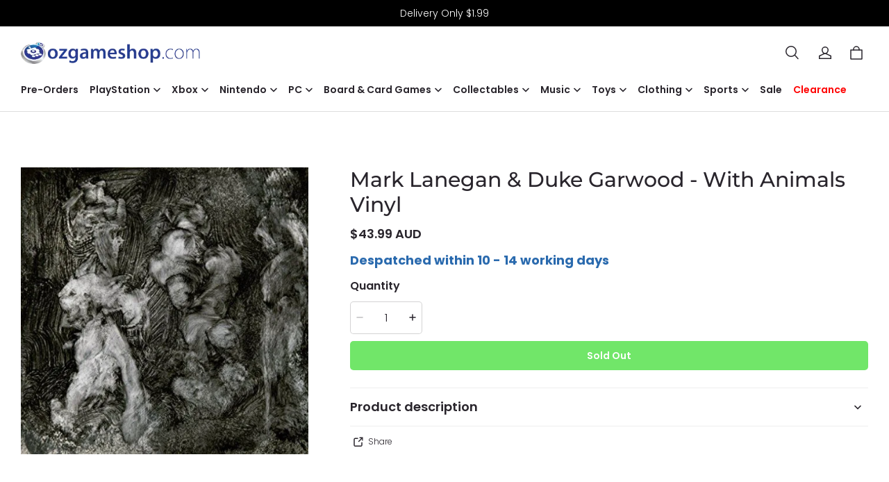

--- FILE ---
content_type: text/html; charset=utf-8
request_url: https://ozgameshop.com/products/mark-lanegan-duke-garwood-with-animals-vinyl
body_size: 100866
content:
<!DOCTYPE html>
<html lang="en">
  <head>
    <meta charset="UTF-8" />
    <meta http-equiv="X-UA-Compatible" content="IE=edge" />
    <meta
      name="viewport"
      content="width=device-width, initial-scale=1.0, minimum-scale=1.0, maximum-scale=1.0, user-scalable=no"
    />
    <link rel="canonical" href="https://ozgameshop.com/products/mark-lanegan-duke-garwood-with-animals-vinyl" />
    <meta http-equiv="x-dns-prefetch-control" content="on" />
    <link rel="preconnect" href="https://cdn.shopline.com" crossorigin />
    <link rel="dns-prefetch" href="https://cdn.myshopline.com" />
    <link rel="dns-prefetch" href="https://img.myshopline.com" />
    <link rel="preconnect" href="https://img.myshopline.com" />
    <link rel="dns-prefetch" href="https://img-va.myshopline.com" />
    <link rel="preconnect" href="https://img-va.myshopline.com" />
    <link rel="dns-prefetch" href="https://fonts.gstatic.com" />
    <link rel="preconnect" href="https://fonts.gstatic.com" />


    <title>
  Mark Lanegan &amp; Duke Garwood - With Animals Vinyl &ndash; OZgameshop
</title>

      <meta name="description" content="Buy Mark Lanegan &amp; Duke Garwood - With Animals Vinyl in Music at Ozgameshop.com. Order today and receive Fast and reliable shipping and hassle-free returns on all our products." />


    
<meta property="og:site_name" content="OZgameshop" />
<meta property="og:url" content="https://ozgameshop.com/products/mark-lanegan-duke-garwood-with-animals-vinyl" />
<meta property="og:title" content="Mark Lanegan &amp; Duke Garwood - With Animals Vinyl" />
<meta property="og:type" content="product" />
<meta property="og:description" content="Buy Mark Lanegan &amp; Duke Garwood - With Animals Vinyl in Music at Ozgameshop.com. Order today and receive Fast and reliable shipping and hassle-free returns on all our products." />  <meta property="og:image" content="https://img.myshopline.com/image/store/1708538770160/9706d681-9833-4bab-aa71-2bb9ba6b3dd3.jpg?w&#x3D;500&amp;h&#x3D;500" />
  <meta property="og:image:secure_url" content="https://img.myshopline.com/image/store/1708538770160/9706d681-9833-4bab-aa71-2bb9ba6b3dd3.jpg?w&#x3D;500&amp;h&#x3D;500" />
  <meta property="og:image:width" content="500" />
  <meta property="og:image:height" content="500" />
  <meta property="og:price:amount" content="43.99" />
  <meta property="og:price:currency" content="AUD" />
  <meta name="twitter:site" content="@ozgameshop?lang&#x3D;en" />
<meta name="twitter:card" content="summary_large_image" />
<meta name="twitter:title" content="Mark Lanegan &amp; Duke Garwood - With Animals Vinyl" />
<meta name="twitter:description" content="Buy Mark Lanegan &amp; Duke Garwood - With Animals Vinyl in Music at Ozgameshop.com. Order today and receive Fast and reliable shipping and hassle-free returns on all our products." />

    <style>
:root {
    --title-font: "Montserrat";
    --title-font-weight: 500;
    --title-font-style: normal;
    --title-letter-spacing: 0em;
    --title-font-size: 30px;
    --title-line-height: 1.2;
    --title-text-transform: unset;
    --body-font: "Poppins";
    
    --body-font-weight: 300;
    
    --body-bold-font-weight: 600;
    --body-font-style: normal;
    --body-letter-spacing: 0em;
    --body-font-size: 14px;
    --body-line-height: 1.6;

    --color-page-background: 255, 255, 255;
    --color-text: 41, 37, 44;
    --color-light-text: 148, 148, 148;
    --color-sale: 41, 37, 44;
    --color-discount: 42, 106, 174;
    --color-entry-line: 221, 221, 221;
    --color-button-background: 41, 37, 44;
    --color-button-text: 255, 255, 255;
    --color-button-secondary-background: 255, 255, 255;
    --color-button-secondary-text: 41, 37, 44;
    --color-button-secondary-border: 221, 221, 221;
    --color-discount-tag-background: 42, 106, 174;
    --color-discount-tag-text: 255, 255, 255;
    --color-cart-dot: 42, 106, 174;
    --color-cart-dot-text: 255, 255, 255;
    --color-image-background: 244, 247, 251;
    --color-image-loading-background: 244, 247, 251;
    --color-mask: 23, 23, 23;
    --color-scheme-1-bg: 0, 0, 0;
    --color-scheme-1-text: 255, 255, 255;
    --color-scheme-2-bg: 244, 247, 251;
    --color-scheme-2-text: 0, 0, 0;
    --color-scheme-3-bg: 42, 106, 174;
    --color-scheme-3-text: 255, 255, 255;

    --page-width: 1300px;
    --section-vertical-gap: 0px;
    --grid-horizontal-space: 8px;
    --grid-vertical-space: 40px;
    --grid-mobile-horizontal-space: 4px;
    --grid-mobile-vertical-space: 20px;

    --btn-border-thickness: 1px;
    --btn-border-opacity: 100%;
    --btn-border-radius: 4px;
    --btn-border-radius-outset: 5px;
    --btn-shadow-opacity: 0%;
    --btn-shadow-offset-x: 0px;
    --btn-shadow-offset-y: 0px;
    --btn-shadow-blur: 0px;

    --sku-selector-border-thickness: 1px;
    --sku-selector-border-opacity: 20%;
    --sku-selector-border-radius: 4px;
    --sku-selector-border-radius-outset: 5px;
    --sku-selector-shadow-opacity: 0%;
    --sku-selector-shadow-offset-x: 0px;
    --sku-selector-shadow-offset-y: 0px;
    --sku-selector-shadow-blur: 0px;

    --input-border-thickness: 1px;
    --input-border-opacity: 20%;
    --input-border-radius: 4px;
    --input-border-radius-outset: 5px;
    --input-shadow-opacity: 0%;
    --input-shadow-offset-x: 0px;
    --input-shadow-offset-y: 0px;
    --input-shadow-blur: 0px;

    --card-border-thickness: 0px;
    --card-border-opacity: 10%;
    --card-border-radius: 4px;
    --card-border-radius-outset: 4px;
    --card-shadow-opacity: 0%;
    --card-shadow-offset-x: 0px;
    --card-shadow-offset-y: 0px;
    --card-shadow-blur: 0px;

    --product-card-border-thickness: 0px;
    --product-card-border-opacity: 10%;
    --product-card-border-radius: 4px;
    --product-card-border-radius-outset: 4px;
    --product-card-shadow-opacity: 0%;
    --product-card-shadow-offset-x: 0px;
    --product-card-shadow-offset-y: 0px;
    --product-card-shadow-blur: 0px;

    --collection-card-border-thickness: 0px;
    --collection-card-border-opacity: 10%;
    --collection-card-border-radius: 4px;
    --collection-card-border-radius-outset: 4px;
    --collection-card-shadow-opacity: 0%;
    --collection-card-shadow-offset-x: 0px;
    --collection-card-shadow-offset-y: 0px;
    --collection-card-shadow-blur: 0px;

    --blog-card-border-thickness: 0px;
    --blog-card-border-opacity: 10%;
    --blog-card-border-radius: 4px;
    --blog-card-border-radius-outset: 4px;
    --blog-card-shadow-opacity: 0%;
    --blog-card-shadow-offset-x: 0px;
    --blog-card-shadow-offset-y: 0px;
    --blog-card-shadow-blur: 0px;

    --content-border-thickness: 0px;
    --content-border-opacity: 0%;
    --content-border-radius: 4px;
    --content-border-radius-outset: 4px;
    --content-shadow-opacity: 0%;
    --content-shadow-offset-x: 0px;
    --content-shadow-offset-y: 0px;
    --content-shadow-blur: 0px;

    --media-border-thickness: 0px;
    --media-border-opacity: 0%;
    --media-border-radius: 4px;
    --media-border-radius-outset: 4px;
    --media-shadow-opacity: 0%;
    --media-shadow-offset-x: 0px;
    --media-shadow-offset-left: 0px;
    --media-shadow-offset-right: 0px;
    --media-shadow-offset-y: 0px;
    --media-shadow-offset-top: 0px;
    --media-shadow-offset-bottom: 0px;
    --media-shadow-blur: 0px;

    --menu-modal-border-thickness: 1px;
    --menu-modal-border-opacity: 10%;
    --menu-modal-border-radius: 4px;
    --menu-modal-border-radius-outset: 5px;
    --menu-modal-shadow-opacity: 0%;
    --menu-modal-shadow-offset-x: 0px;
    --menu-modal-shadow-offset-y: 4px;
    --menu-modal-shadow-blur: 5px;

    --drawer-border-thickness: 1px;
    --drawer-border-opacity: 10%;
    --drawer-shadow-opacity: 0%;
    --drawer-shadow-offset-x: 0px;
    --drawer-shadow-offset-y: 4px;
    --drawer-shadow-blur: 5px;

    --product-discount-radius: 0px;
}
</style>

    <link href="/cdn/shop/prod///bbe5c609-e474-43c0-9ab8-8586811904bb/1709033843040/assets/base.css" rel="stylesheet" type="text/css" media="all">
    <link href="/cdn/shop/prod///bbe5c609-e474-43c0-9ab8-8586811904bb/1709033843040/assets/section-header.css" rel="stylesheet" type="text/css" media="all">
    <link href="/cdn/shop/prod///bbe5c609-e474-43c0-9ab8-8586811904bb/1709033843040/assets/section-announcement-bar.css" rel="stylesheet" type="text/css" media="all">
    <link href="/cdn/shop/prod///bbe5c609-e474-43c0-9ab8-8586811904bb/1709033843040/assets/section-footer.css" rel="stylesheet" type="text/css" media="all">

    <script src="/cdn/shop/prod///bbe5c609-e474-43c0-9ab8-8586811904bb/1709033843040/assets/global.js" defer="defer"></script>

    
  <meta name="google-site-verification" content />
  <meta name="msvalidate.01" content />
<meta name="msvalidate.01" content />
  <meta name="facebook-domain-verification" content />
  <meta name="p:domain_verify" content />
  
<script >function __SL_CUSTOM_CODE_GETROW__(){var r=new Error;if(!r.stack)try{throw r}catch(r){if(!r.stack)return 0}var t=r.stack.toString().split(/\r\n|\n/),e=/:(\d+):(?:\d+)[^\d]*$/;do{var n=t.shift()}while(!e.exec(n)&&t.length);var a=e.exec(t.shift());return a?parseInt(a[1]):0}</script>
<script >!function(){function t(){this.data={}}t.prototype.set=function(t,n,i){this[n]||(this[n]={start:"",end:"",scripts:[]}),this[n][i]=t,this[n].start&&this[n].end&&(this.data[n]||(this.data[n]=[]),this.data[n].push(this[n]),delete this[n])},t.prototype.setScript=function(t,n){const i=this.data[t].find((function(t,n){return 0===n&&!t.scripts.length||!t.scripts.length}));i&&(i.scripts=i.scripts.concat(n))},t.prototype.getAppKeyByScriptUrl=function(t){var n=this;return new Promise((function(i){setTimeout((function(){const s=Object.keys(n.data).find((function(i){return n.data[i].find((function(n){return n.scripts.find((function(n){if(n&&n.src)return t===n.src}))}))}));i(s)}),4)}))},t.prototype.getAppKey=function(t){var n=this;return Object.keys(n.data).find((function(i){if(n.data[i].find((function(n){return n.start<t&&n.end>t})))return!0}))},window.__APP_CODE__||(window.__APP_CODE__=new t)}();</script>
<script>window.__ENV__ = {"APP_ENV":"product","SENTRY_DSN":"https:\u002F\u002Fb1ba39d4e0bf4bf6a6ef0a2add016a44@sentry-new.myshopline.com\u002F265","STORE_THEME_SENTRY_DSN":"https:\u002F\u002Fab5c03d7011e42d7b3914c7bd779547b@sentry-new.myshopline.com\u002F273","SENTRY_TRACES_SAMPLE_RATE":-1,"ENABLE_IFRAME_ID":true,"SENTRY_GRAY":false,"SDK_UMDJS":"https:\u002F\u002Fcdn.myshopline.com\u002Ft\u002Flayout\u002Fdev\u002F3300003680\u002F1608276731999\u002F610a693c63e57e2aca6c2554\u002F1628072347914\u002Fassets\u002Findex.umd.min.js","USE_STORE_INFO_REGION_CACHE":true,"USE_REDIRECT_PATH_CACHE":true,"USE_APP_CODE_BLOCK_CACHE":true,"USE_HTTP_REPORT_EVENT_IDS":[60006253],"USE_HTTP_REPORT_EVENT_NAMES":["view"],"ROBOTS_CACHER":{"ua_list":[],"useless_query":["fbclid","gclid","utm_campaign","utm_adset","utm_ad","utm_medium","utm_source","utm_content","utm_term","campaign_id","adset_id","ad_id","variant"],"expires":600,"store_domain_list":["ALL"],"is_use_spider_company":false,"is_use_spider_ua":false},"PAGE_CACHER":{"enable":false,"themes":["ALL","Expect","Impress","Expect_TEST"],"templates":[{"name":"templates\u002Findex","expires":10}]},"useOldSSRPlugin":{},"PAYPAL_CONFIG":{"disableFunding":"card,bancontact,blik,eps,giropay,ideal,mercadopago,mybank,p24,sepa,sofort,venmo"},"LOGGING_THRESHOLD_BY_RENDER":500,"POLLING_TIME-OUT_RETRY_FREQUENCY":8,"POLLING_TIME-OUT_RETRY_DELAY":3000,"DF_SDK_ENABLE":{"isAll":true,"appCode":"m3tdgo","themeNames":["Expect","global","Along","Impress","Soo","Solid"]},"PAYPAL_CONFIG_V2":[{"key":"disable-funding","value":"card,bancontact,blik,eps,giropay,ideal,mercadopago,mybank,p24,sepa,sofort,venmo","isCoverAll":true,"scope":"continue","whitelist":[],"blacklist":[]},{"key":"enable-funding","value":"paylater","isCoverAll":true,"scope":"all","whitelist":[],"blacklist":[]}],"COMPLETE_ORDER_JUMP_TIMEOUT":10,"ADDRESS_AUTOCOMPLETE_CONFIG":{"prediction_debounce_ms":400,"south_east_countries":{"mode":"disable","whitelist_store_ids":["1652240404138","1679974845705","1676274381211","1677468419723","1682156092973","1663745358748","1673329501708","1676868586152","1648608707106","1679279486633","1681696235688","1664792332609","1677837417427","1672322277922","1644637282055","1644637282057"],"blacklist_store_ids":[]}},"TRADE__FEATURE_FLAGS_CONFIG":{"server_endpoint":"https:\u002F\u002Fabtest.myshopline.com\u002Fexperiment","app_key":"shopline-trade"},"USE_REPORT_URL_STORE_IDS":["all"],"USE_EVENT_TRACE_CONFIG_CACHE":true,"IS_CHANGE_MERCHANT_TO_SITE":true,"PRODUCT_OBJECTS_GRAY_RULE":{"enable":true,"handleList":["adasgtest","bix3mk02","wenxuetingfz","amy.wen11","wenxuetingsgauto","shoplinewebtest","graytest","taican","haidu","bryant33","nana13","sjf03-sin","apitest001","adaus","bix3mk03","wenxuetingus","amy.wen12","wenxuetingauto","wenxuetingusauto","chun77","nana11","test03","apitest002","amywen12","lives-will","winsonwen","yongzyongz","slbryant","garytest","yongzyongz","lives-will","winsonwen","test111111","test04-sin","sjf03-us","shawboutique","extent-demo","beetlesgelpolish","soufeel","test-tys","r39x33kmubdcsvja9i","mademine-test-tys","1chqxtmchih8ul","jason-us","jason-sg","tina2","halaras","myhawaiianshirts","mycustombobblehead"],"ratio":50},"ANALYTICS_UNIFY_GRAY_RELEASE":{"mode":"enable","whitelist_store_ids":["1652346646815","1638414839611","1642130021163","1642131927426","1630501976031","1648035404403","1645674326376","1651043640069","1651043724090","1657526001214","1647484007546","1647484007544","1624357166224","1624357254427","1636104438479","1620894872993","1660029927621","1652860505799","1617342438329","1669257343066","1648618724151","1660298151528","1627028228094","1622273458746","1654928138524","1638261240621","1613720968901","1635752587298","1663745358748","1661141170361","1647403782103","1651474946978","1643076271655","1670831080910","1668397986105","1667965821827","1641892089168","1675933021301","1610595454815","1676444791806","1677643068491","1608023024844","1677665459056","1649899255016","1653472032776","1653472032782"]},"WEBSITE_MIFRATION":true,"TRADE_PAY":{"JUMP_TIMEOUT":2000,"AUTO_INIT":{"TIMEOUT":5000,"CHANNELS":[{"payMethodCode":"GooglePay"},{"payMethodCode":"ApplePay"}]}},"CHECKOUT_COUNTRY_LIBRARY_JSON_URL":"https:\u002F\u002Fcdn.myshopline.com\u002Ft\u002Fcf\u002F1cad82e8f88f0f743c2b82d308fb84f9\u002F4yblskxgvzarr1ub\u002Fcheckout-countries","CHECKOUT_COUNTRY_LIBRARY_JS_URL":"\u002Fcf-edge-static\u002F1cad82e8f88f0f743c2b82d308fb84f9\u002Fcheckout-countries","ANALYTICS_UNIFY_CONFIG":{"disableGetCollectionsStores":["1732075791988","1640660241441","1698792289635"],"hdsdkHttpConfig":{"stores":["*"],"acts":["webeventtracker","webslcodetrack"],"uas":["musical_ly"],"sendMethod":"ajax"},"requestBodyLogConfig":{"whiteListStores":["1701411459039","1749453744586","1745897255749"],"isHttpReport":true},"pageDurationAsyncLoopInterval":0,"greyLog":true,"pageHideGreyStoreIds":[],"storageTypeMap":{"cookie":[],"localStorage":[],"sessionStorage":[]},"channelLoggerList":["FacebookPixel","GoogleAnalytics4","GoogleUniversalAnalytics","GoogleAdsConversion","GoogleAdsRemarketing"],"googleAdsConversion":{"orderCompleteAddressData":{"mode":"enable","blacklist_store_ids":["1648035404403","1647510680777"]}},"hdsdkFilterEvents":{"enable":true,"events":{"webslcodetrack":[{"event_name":"PageView_1000"},{"event_name":"PageView_2000"},{"event_name":"PageView_3000"},{"event_name":"View","page":102,"module":109,"component":101,"action_type":101},{"event_name":"View","page":103,"module":109,"component":101,"action_type":101},{"event_name":"View","page":132,"module":-999,"component":-999,"action_type":101},{"event_name":"ViewSuccess","page":132,"module":-999,"component":-999,"action_type":108}]}}},"WEB_PIXELS":{"wpt":{"templateBaseUrl":"https:\u002F\u002Fcdn.myshopline.com\u002Ft\u002Fwpm","sdkBaseUrl":"https:\u002F\u002Fcdn.myshopline.com\u002Fsl\u002Fsdk","sdkVersion":"wpt-0.4.1"},"wpm":{"sdkBaseUrl":"https:\u002F\u002Fcdn.myshopline.com\u002Fsl\u002Fsdk","sdkVersion":"wpm-0.5.1"}},"CHAIN_BASE_CONFIG":{"event":{"playback":{"playbackMaxLimit":0,"trackThreshold":50}}},"CHAIN_BASE_SERVICE_WORKER_URL":"\u002Fcf-edge-static\u002F4901d6778f66716fa583d51614a75d3d\u002Fchain-base-service-worker.js","ANALYTICS_TRANSPORT_RULES":{"GAAds":["1640660241441"],"GAR":["1640660241441"],"GA4":["1681718798653","1640660241441"]},"streamTheme":[],"TRADE__METRIC_REPORT_CONFIG":{"rate":10000,"version":"v1"},"SENTRY_ERROR_FILTER_MESSAGES":["not match the postCode list","The current browser does not support Google Pay","Cannot use applePay","The current browser does not support this payment method","SDK实例化 & 初始化 失败 [reason: DEVICE_NOT_SUPPORT]","SDK实例化 & 初始化 失败 [reason: no support browser]","evaluating 'document.getElementById('stage-footer')","evaluating 'document.getElementById('live-chat-ai-wrapper')"]}</script><script>window.__LE__ = true;if(!window.Shopline){ window.Shopline = {} };Shopline.designMode=false;Shopline.uri={"alias":"ProductsDetail","isExact":true,"params":{"uniqueKey":"mark-lanegan-duke-garwood-with-animals-vinyl"},"query":{},"url":"\u002Fproducts\u002Fmark-lanegan-duke-garwood-with-animals-vinyl","path":"\u002Fproducts\u002F:uniqueKey","template":"templates\u002Fproduct.json","bindingTemplate":undefined,"root_url":"\u002F","customPageId":"0"};Shopline.handle="ausgames";Shopline.merchantId="2018024850";Shopline.storeId="1708538770160";Shopline.currency="AUD";Shopline.themeId="6703c4a747810f69c4d68158";Shopline.themeName="hide more payment options";Shopline.storeThemeName="hide more payment options";Shopline.themeVersion="0.0.1";Shopline.themeTypeVersion=2.1;Shopline.updateMode=1;Shopline.locale="en";Shopline.customerCountry="US";Shopline.routes={"root":"\u002F"};Shopline.theme={"settings":{"desktop_logo_width":260,"mobile_logo_width":180,"color_page_background":"#FFFFFF","color_text":"#29252C","color_light_text":"#949494","color_sale":"#29252C","color_discount":"#2a6aae","color_entry_line":"#DDDDDD","color_button_background":"#29252C","color_button_text":"#FFFFFF","color_button_secondary_background":"#FFFFFF","color_button_secondary_text":"#29252C","color_button_secondary_border":"#DDDDDD","color_discount_tag_background":"#2a6aae","color_discount_tag_text":"#FFFFFF","color_cart_dot":"#2a6aae","color_cart_dot_text":"#FFFFFF","color_image_background":"#F4F7FB","color_image_loading_background":"#F4F7FB","color_mask":"#171717","color_scheme_1_bg":"#000000","color_scheme_1_text":"#FFFFFF","color_scheme_2_bg":"#F4F7FB","color_scheme_2_text":"#000000","color_scheme_3_bg":"#2a6aae","color_scheme_3_text":"#ffffff","title_font_family":"Montserrat:500","title_letter_spacing":0,"title_font_size":30,"title_line_height":1.2,"title_uppercase":false,"body_font_family":"Poppins:300","body_letter_spacing":0,"body_font_size":14,"body_line_height":1.6,"page_width":1300,"section_vertical_gap":0,"grid_horizontal_space":8,"grid_vertical_space":40,"btn_border_thickness":1,"btn_border_opacity":100,"btn_border_radius":4,"btn_shadow_opacity":0,"btn_shadow_offset_x":0,"btn_shadow_offset_y":0,"btn_shadow_blur":0,"sku_selector_border_thickness":1,"sku_selector_border_opacity":20,"sku_selector_border_radius":4,"sku_selector_shadow_opacity":0,"sku_selector_shadow_offset_x":0,"sku_selector_shadow_offset_y":0,"sku_selector_shadow_blur":0,"input_border_thickness":1,"input_border_opacity":20,"input_border_radius":4,"input_shadow_opacity":0,"input_shadow_offset_x":0,"input_shadow_offset_y":0,"input_shadow_blur":0,"card_border_thickness":0,"card_border_opacity":10,"card_border_radius":4,"card_shadow_opacity":0,"card_shadow_offset_x":0,"card_shadow_offset_y":0,"card_shadow_blur":0,"product_card_border_thickness":0,"product_card_border_opacity":10,"product_card_border_radius":4,"product_card_shadow_opacity":0,"product_card_shadow_offset_x":0,"product_card_shadow_offset_y":0,"product_card_shadow_blur":0,"collection_card_border_thickness":0,"collection_card_border_opacity":10,"collection_card_border_radius":4,"collection_card_shadow_opacity":0,"collection_card_shadow_offset_x":0,"collection_card_shadow_offset_y":0,"collection_card_shadow_blur":0,"blog_card_border_thickness":0,"blog_card_border_opacity":10,"blog_card_border_radius":4,"blog_card_shadow_opacity":0,"blog_card_shadow_offset_x":0,"blog_card_shadow_offset_y":0,"blog_card_shadow_blur":0,"content_border_thickness":0,"content_border_opacity":0,"content_border_radius":4,"content_shadow_opacity":0,"content_shadow_offset_x":0,"content_shadow_offset_y":0,"content_shadow_blur":0,"media_border_thickness":0,"media_border_opacity":0,"media_border_radius":4,"media_shadow_opacity":0,"media_shadow_offset_x":0,"media_shadow_offset_y":0,"media_shadow_blur":0,"menu_modal_border_thickness":1,"menu_modal_border_opacity":10,"menu_modal_border_radius":4,"menu_modal_shadow_opacity":0,"menu_modal_shadow_offset_x":0,"menu_modal_shadow_offset_y":4,"menu_modal_shadow_blur":5,"drawer_border_thickness":1,"drawer_border_opacity":10,"drawer_shadow_opacity":0,"drawer_shadow_offset_x":0,"drawer_shadow_offset_y":4,"drawer_shadow_blur":5,"product_discount":true,"product_discount_position":"left_bottom","product_discount_radius":0,"product_title_show_type":"full-display","product_mobile_title_show":true,"cart_type":"notification","co_banner_pc_img":{},"co_banner_phone_img":{},"co_banner_pc_height":"low","co_banner_phone_height":"low","co_banner_img_show":"center","co_full_screen":true,"co_checkout_image":{},"co_logo_size":"medium","co_logo_position":"left","co_bg_image":{},"co_background_color":"#FFFFFF","co_form_bg_color":"white","co_order_bg_image":{},"co_order_background_color":"#FAFAFA","co_type_title_font":{"lib":"system","value":"System"},"co_type_body_font":{"lib":"system","value":"System"},"co_color_btn_bg":"#276EAF","co_color_err_color":"#F04949","co_color_msg_color":"#276EAF","show_official_icon":false,"social_facebook_link":"https:\u002F\u002Fwww.facebook.com\u002Fozgameshop\u002F","social_twitter_link":"https:\u002F\u002Ftwitter.com\u002Fozgameshop?lang=en","social_pinterest_link":"","social_instagram_link":"https:\u002F\u002Fwww.instagram.com\u002Fozgameshop\u002F?hl=en","social_snapchat_link":"","social_tiktok_link":"","social_youtube_link":"","social_linkedin_link":"","favicon_image":"","logo":"shopline:\u002F\u002Fshop_images\u002FOzgameshoplogo_Logo_Blue.png","product_add_to_cart":true},"blocks":{"17169862530376935258":{"type":"shopline:\u002F\u002Fapps\u002FEasyRank SEO All-in-one\u002Fblocks\u002Fapp_embed_block\u002F61323553-618d-4754-80da-829c681c52ab","disabled":true,"settings":{},"id":"1708976594502115965b"},"171698625303729d9f60":{"type":"shopline:\u002F\u002Fapps\u002FEasyRank SEO All-in-one\u002Fblocks\u002Feasyrank_404_monitor\u002F61323553-618d-4754-80da-829c681c52ab","disabled":true,"settings":{},"id":"17089765945025102118"},"1716986253038c796b58":{"type":"shopline:\u002F\u002Fapps\u002FAdvanced Components Library\u002Fblocks\u002Fback-to-top\u002F01405986-ae6f-4fcc-adaa-2a21f14efc9f","disabled":true,"settings":{"color_background":"#ffffff","background_opacity":100,"icon_name":"arrow1","color_icon":"#000000","radius":40,"pc_position_right":40,"pc_position_bottom":180,"mb_position_right":20,"mb_position_bottom":72},"id":"170897659450245ed9fc"},"171698625303867a2c3a":{"type":"shopline:\u002F\u002Fapps\u002FAdvanced Components Library\u002Fblocks\u002Ffooter-tab\u002F01405986-ae6f-4fcc-adaa-2a21f14efc9f","disabled":true,"settings":{"show_pages":{"showType":"all","customPages":[]},"tab_1":"Home","icon_1":"home","tab_2":"Category","icon_2":"category","tab_3":"Cart","icon_3":"cart","tab_4":"User","icon_4":"user","icon_5":"none","color_title":"#000000","title_font_family":"Poppins:600","title_m_font_size":12,"title_letter_spacing":0,"title_line_height":1.6,"padding_height":6,"tab_radius":0,"color_icon":"#000000","color_background":"#ffffff","background_opacity":100},"id":"170897659450250a0fa9"},"17169862530380588e61":{"type":"shopline:\u002F\u002Fapps\u002FMessages\u002Fblocks\u002Fmc-chat-widget\u002Feb9f2b8e-abe2-475c-b5d6-ce600991155b","disabled":true,"settings":{},"id":"17089765945027b7a929"},"17169862530388e7481f":{"type":"shopline:\u002F\u002Fapps\u002FKlaviyo - Email Marketing App\u002Fblocks\u002Fapp-embed-block\u002F9c0071a2-79bf-4a36-9654-4ffe55320954","disabled":false,"settings":{},"id":"1708976594502bde9860"},"17169862530380587509":{"type":"shopline:\u002F\u002Fapps\u002FGDPR-Privacy Banner\u002Fblocks\u002Fgdpr-embeded-app-block\u002F99b5bc7b-5971-4b60-8372-dc63df1cde73","disabled":false,"settings":{},"id":"17089765945022b7bc20"},"171698625303859cb8b1":{"type":"shopline:\u002F\u002Fapps\u002FKlaviyo: Email Marketing & SMS\u002Fblocks\u002Fklaviyo\u002Fab94b82e-e4fa-4fad-b514-3dc7a2bcbedf","disabled":false,"settings":{}}}};Shopline.settings={"desktop_logo_width":260,"mobile_logo_width":180,"color_page_background":{"alpha":1,"red":255,"green":255,"blue":255,"hue":0,"saturation":100,"lightness":100,"rgb":"255 255 255","rgba":"255 255 255 \u002F 1.0"},"color_text":{"alpha":1,"red":41,"green":37,"blue":44,"hue":274,"saturation":9,"lightness":16,"rgb":"41 37 44","rgba":"41 37 44 \u002F 1.0"},"color_light_text":{"alpha":1,"red":148,"green":148,"blue":148,"hue":0,"saturation":0,"lightness":58,"rgb":"148 148 148","rgba":"148 148 148 \u002F 1.0"},"color_sale":{"alpha":1,"red":41,"green":37,"blue":44,"hue":274,"saturation":9,"lightness":16,"rgb":"41 37 44","rgba":"41 37 44 \u002F 1.0"},"color_discount":{"alpha":1,"red":42,"green":106,"blue":174,"hue":211,"saturation":61,"lightness":42,"rgb":"42 106 174","rgba":"42 106 174 \u002F 1.0"},"color_entry_line":{"alpha":1,"red":221,"green":221,"blue":221,"hue":0,"saturation":0,"lightness":87,"rgb":"221 221 221","rgba":"221 221 221 \u002F 1.0"},"color_button_background":{"alpha":1,"red":41,"green":37,"blue":44,"hue":274,"saturation":9,"lightness":16,"rgb":"41 37 44","rgba":"41 37 44 \u002F 1.0"},"color_button_text":{"alpha":1,"red":255,"green":255,"blue":255,"hue":0,"saturation":100,"lightness":100,"rgb":"255 255 255","rgba":"255 255 255 \u002F 1.0"},"color_button_secondary_background":{"alpha":1,"red":255,"green":255,"blue":255,"hue":0,"saturation":100,"lightness":100,"rgb":"255 255 255","rgba":"255 255 255 \u002F 1.0"},"color_button_secondary_text":{"alpha":1,"red":41,"green":37,"blue":44,"hue":274,"saturation":9,"lightness":16,"rgb":"41 37 44","rgba":"41 37 44 \u002F 1.0"},"color_button_secondary_border":{"alpha":1,"red":221,"green":221,"blue":221,"hue":0,"saturation":0,"lightness":87,"rgb":"221 221 221","rgba":"221 221 221 \u002F 1.0"},"color_discount_tag_background":{"alpha":1,"red":42,"green":106,"blue":174,"hue":211,"saturation":61,"lightness":42,"rgb":"42 106 174","rgba":"42 106 174 \u002F 1.0"},"color_discount_tag_text":{"alpha":1,"red":255,"green":255,"blue":255,"hue":0,"saturation":100,"lightness":100,"rgb":"255 255 255","rgba":"255 255 255 \u002F 1.0"},"color_cart_dot":{"alpha":1,"red":42,"green":106,"blue":174,"hue":211,"saturation":61,"lightness":42,"rgb":"42 106 174","rgba":"42 106 174 \u002F 1.0"},"color_cart_dot_text":{"alpha":1,"red":255,"green":255,"blue":255,"hue":0,"saturation":100,"lightness":100,"rgb":"255 255 255","rgba":"255 255 255 \u002F 1.0"},"color_image_background":{"alpha":1,"red":244,"green":247,"blue":251,"hue":214,"saturation":47,"lightness":97,"rgb":"244 247 251","rgba":"244 247 251 \u002F 1.0"},"color_image_loading_background":{"alpha":1,"red":244,"green":247,"blue":251,"hue":214,"saturation":47,"lightness":97,"rgb":"244 247 251","rgba":"244 247 251 \u002F 1.0"},"color_mask":{"alpha":1,"red":23,"green":23,"blue":23,"hue":0,"saturation":0,"lightness":9,"rgb":"23 23 23","rgba":"23 23 23 \u002F 1.0"},"color_scheme_1_bg":{"alpha":1,"red":0,"green":0,"blue":0,"hue":0,"saturation":0,"lightness":0,"rgb":"0 0 0","rgba":"0 0 0 \u002F 1.0"},"color_scheme_1_text":{"alpha":1,"red":255,"green":255,"blue":255,"hue":0,"saturation":100,"lightness":100,"rgb":"255 255 255","rgba":"255 255 255 \u002F 1.0"},"color_scheme_2_bg":{"alpha":1,"red":244,"green":247,"blue":251,"hue":214,"saturation":47,"lightness":97,"rgb":"244 247 251","rgba":"244 247 251 \u002F 1.0"},"color_scheme_2_text":{"alpha":1,"red":0,"green":0,"blue":0,"hue":0,"saturation":0,"lightness":0,"rgb":"0 0 0","rgba":"0 0 0 \u002F 1.0"},"color_scheme_3_bg":{"alpha":1,"red":42,"green":106,"blue":174,"hue":211,"saturation":61,"lightness":42,"rgb":"42 106 174","rgba":"42 106 174 \u002F 1.0"},"color_scheme_3_text":{"alpha":1,"red":255,"green":255,"blue":255,"hue":0,"saturation":100,"lightness":100,"rgb":"255 255 255","rgba":"255 255 255 \u002F 1.0"},"title_font_family":{"fallback_families":"sans-serif","family":"Montserrat","style":"normal","weight":"500","variants":"500","system":false},"title_letter_spacing":0,"title_font_size":30,"title_line_height":1.2,"title_uppercase":false,"body_font_family":{"fallback_families":"sans-serif","family":"Poppins","style":"normal","weight":"300","variants":"300","system":false},"body_letter_spacing":0,"body_font_size":14,"body_line_height":1.6,"page_width":1300,"section_vertical_gap":0,"grid_horizontal_space":8,"grid_vertical_space":40,"btn_border_thickness":1,"btn_border_opacity":100,"btn_border_radius":4,"btn_shadow_opacity":0,"btn_shadow_offset_x":0,"btn_shadow_offset_y":0,"btn_shadow_blur":0,"sku_selector_border_thickness":1,"sku_selector_border_opacity":20,"sku_selector_border_radius":4,"sku_selector_shadow_opacity":0,"sku_selector_shadow_offset_x":0,"sku_selector_shadow_offset_y":0,"sku_selector_shadow_blur":0,"input_border_thickness":1,"input_border_opacity":20,"input_border_radius":4,"input_shadow_opacity":0,"input_shadow_offset_x":0,"input_shadow_offset_y":0,"input_shadow_blur":0,"card_border_thickness":0,"card_border_opacity":10,"card_border_radius":4,"card_shadow_opacity":0,"card_shadow_offset_x":0,"card_shadow_offset_y":0,"card_shadow_blur":0,"product_card_border_thickness":0,"product_card_border_opacity":10,"product_card_border_radius":4,"product_card_shadow_opacity":0,"product_card_shadow_offset_x":0,"product_card_shadow_offset_y":0,"product_card_shadow_blur":0,"collection_card_border_thickness":0,"collection_card_border_opacity":10,"collection_card_border_radius":4,"collection_card_shadow_opacity":0,"collection_card_shadow_offset_x":0,"collection_card_shadow_offset_y":0,"collection_card_shadow_blur":0,"blog_card_border_thickness":0,"blog_card_border_opacity":10,"blog_card_border_radius":4,"blog_card_shadow_opacity":0,"blog_card_shadow_offset_x":0,"blog_card_shadow_offset_y":0,"blog_card_shadow_blur":0,"content_border_thickness":0,"content_border_opacity":0,"content_border_radius":4,"content_shadow_opacity":0,"content_shadow_offset_x":0,"content_shadow_offset_y":0,"content_shadow_blur":0,"media_border_thickness":0,"media_border_opacity":0,"media_border_radius":4,"media_shadow_opacity":0,"media_shadow_offset_x":0,"media_shadow_offset_y":0,"media_shadow_blur":0,"menu_modal_border_thickness":1,"menu_modal_border_opacity":10,"menu_modal_border_radius":4,"menu_modal_shadow_opacity":0,"menu_modal_shadow_offset_x":0,"menu_modal_shadow_offset_y":4,"menu_modal_shadow_blur":5,"drawer_border_thickness":1,"drawer_border_opacity":10,"drawer_shadow_opacity":0,"drawer_shadow_offset_x":0,"drawer_shadow_offset_y":4,"drawer_shadow_blur":5,"product_discount":true,"product_discount_position":"left_bottom","product_discount_radius":0,"product_title_show_type":"full-display","product_mobile_title_show":true,"cart_type":"notification","co_banner_pc_img":null,"co_banner_phone_img":null,"co_banner_pc_height":"low","co_banner_phone_height":"low","co_banner_img_show":"center","co_full_screen":true,"co_checkout_image":null,"co_logo_size":"medium","co_logo_position":"left","co_bg_image":null,"co_background_color":{"alpha":1,"red":255,"green":255,"blue":255,"hue":0,"saturation":100,"lightness":100,"rgb":"255 255 255","rgba":"255 255 255 \u002F 1.0"},"co_form_bg_color":"white","co_order_bg_image":null,"co_order_background_color":{"alpha":1,"red":250,"green":250,"blue":250,"hue":0,"saturation":0,"lightness":98,"rgb":"250 250 250","rgba":"250 250 250 \u002F 1.0"},"co_type_title_font":{"lib":"system","value":"System"},"co_type_body_font":{"lib":"system","value":"System"},"co_color_btn_bg":{"alpha":1,"red":39,"green":110,"blue":175,"hue":209,"saturation":64,"lightness":42,"rgb":"39 110 175","rgba":"39 110 175 \u002F 1.0"},"co_color_err_color":{"alpha":1,"red":240,"green":73,"blue":73,"hue":0,"saturation":85,"lightness":61,"rgb":"240 73 73","rgba":"240 73 73 \u002F 1.0"},"co_color_msg_color":{"alpha":1,"red":39,"green":110,"blue":175,"hue":209,"saturation":64,"lightness":42,"rgb":"39 110 175","rgba":"39 110 175 \u002F 1.0"},"show_official_icon":false,"social_facebook_link":"https:\u002F\u002Fwww.facebook.com\u002Fozgameshop\u002F","social_twitter_link":"https:\u002F\u002Ftwitter.com\u002Fozgameshop?lang=en","social_pinterest_link":"","social_instagram_link":"https:\u002F\u002Fwww.instagram.com\u002Fozgameshop\u002F?hl=en","social_snapchat_link":"","social_tiktok_link":"","social_youtube_link":"","social_linkedin_link":"","favicon_image":"","logo":{"alt":"","id":"6355397565768857626","media_type":"image","position":undefined,"preview_image":null,"aspect_ratio":8.093137254901961,"attached_to_variant":undefined,"height":204,"presentation":undefined,"product_id":undefined,"src":"https:\u002F\u002Fimg.myshopline.com\u002Fimage\u002Fstore\u002F1708538770160\u002FOzgameshoplogo-Logo-Blue.png?w=1651&h=204","url":"https:\u002F\u002Fimg.myshopline.com\u002Fimage\u002Fstore\u002F1708538770160\u002FOzgameshoplogo-Logo-Blue.png?w=1651&h=204","variants":[],"width":1651},"product_add_to_cart":true};Shopline.isLogin=false;Shopline.systemTimestamp=1766201382259;Shopline.storeLanguage="en";Shopline.supportLanguages=["en"];Shopline.currencyConfig={"enable":false,"defaultCurrency":"","customCurrency":"","referenceCurrencies":[],"storeCurrency":{},"defaultReferenceCurrency":{},"currencyDetailList":[{"currencyCode":"USD","currencyName":"美元","currencySymbol":"$","rate":2,"currencyNumber":"840","orderWeight":150,"exchangeRate":1,"updateTime":1725439037024,"messageWithCurrency":"${{amount}} USD","messageWithoutCurrency":"${{amount}}","messageWithDefaultCurrency":"${{amount}} USD","messageWithoutDefaultCurrency":"${{amount}}"},{"currencyCode":"GBP","currencyName":"英镑","currencySymbol":"£","rate":2,"currencyNumber":"826","orderWeight":149,"exchangeRate":0.747518,"updateTime":1766131201564,"messageWithCurrency":"£{{amount}} GBP","messageWithoutCurrency":"£{{amount}}","messageWithDefaultCurrency":"£{{amount}} GBP","messageWithoutDefaultCurrency":"£{{amount}}"},{"currencyCode":"EUR","currencyName":"欧元","currencySymbol":"€","rate":2,"currencyNumber":"978","orderWeight":148,"exchangeRate":0.853228,"updateTime":1766131202122,"messageWithCurrency":"€{{amount_with_comma_separator}} EUR","messageWithoutCurrency":"€{{amount_with_comma_separator}}","messageWithDefaultCurrency":"€{{amount_with_comma_separator}} EUR","messageWithoutDefaultCurrency":"€{{amount_with_comma_separator}}"},{"currencyCode":"CAD","currencyName":"加拿大元","currencySymbol":"$","rate":2,"currencyNumber":"124","orderWeight":147,"exchangeRate":1.378369,"updateTime":1766131203078,"messageWithCurrency":"${{amount}} CAD","messageWithoutCurrency":"${{amount}}","messageWithDefaultCurrency":"${{amount}} CAD","messageWithoutDefaultCurrency":"${{amount}}"},{"currencyCode":"AUD","currencyName":"澳大利亚元","currencySymbol":"A$","rate":2,"currencyNumber":"36","orderWeight":146,"exchangeRate":1.512472,"updateTime":1766131203819,"messageWithCurrency":"${{amount}} AUD","messageWithoutCurrency":"${{amount}}","messageWithDefaultCurrency":"${{amount}} AUD","messageWithoutDefaultCurrency":"${{amount}}"},{"currencyCode":"INR","currencyName":"印度卢比","currencySymbol":"₹","rate":2,"currencyNumber":"356","orderWeight":145,"exchangeRate":89.995754,"updateTime":1766131204349,"messageWithCurrency":"Rs. {{amount}}","messageWithoutCurrency":"Rs. {{amount}}","messageWithDefaultCurrency":"Rs. {{amount}}","messageWithoutDefaultCurrency":"Rs. {{amount}}"},{"currencyCode":"JPY","currencyName":"日圆","currencySymbol":"¥","rate":0,"currencyNumber":"392","orderWeight":144,"exchangeRate":156.04383333,"updateTime":1766131205088,"messageWithCurrency":"¥{{amount_no_decimals}} JPY","messageWithoutCurrency":"¥{{amount_no_decimals}}","messageWithDefaultCurrency":"¥{{amount_no_decimals}} JPY","messageWithoutDefaultCurrency":"¥{{amount_no_decimals}}"},{"currencyCode":"AED","currencyName":"阿联酋迪拉姆","currencySymbol":"د.إ","rate":2,"currencyNumber":"784","orderWeight":143,"exchangeRate":3.6725,"updateTime":1766131205591,"messageWithCurrency":"Dhs. {{amount}} AED","messageWithoutCurrency":"Dhs. {{amount}}","messageWithDefaultCurrency":"Dhs. {{amount}} AED","messageWithoutDefaultCurrency":"Dhs. {{amount}}"},{"currencyCode":"AFN","currencyName":"阿富汗尼","currencySymbol":"Af","rate":2,"currencyNumber":"971","orderWeight":142,"exchangeRate":66.278316,"updateTime":1766131206083,"messageWithCurrency":"{{amount}}؋ AFN","messageWithoutCurrency":"{{amount}}؋","messageWithDefaultCurrency":"{{amount}}؋ AFN","messageWithoutDefaultCurrency":"{{amount}}؋"},{"currencyCode":"ALL","currencyName":"阿尔巴尼亚列克","currencySymbol":"L","rate":2,"currencyNumber":"8","orderWeight":141,"exchangeRate":82.286758,"updateTime":1766131206809,"messageWithCurrency":"Lek {{amount}} ALL","messageWithoutCurrency":"Lek {{amount}}","messageWithDefaultCurrency":"Lek {{amount}} ALL","messageWithoutDefaultCurrency":"Lek {{amount}}"},{"currencyCode":"AMD","currencyName":"亚美尼亚德拉姆","currencySymbol":"Դ","rate":2,"currencyNumber":"51","orderWeight":140,"exchangeRate":381.405836,"updateTime":1766131207297,"messageWithCurrency":"{{amount}} AMD","messageWithoutCurrency":"{{amount}} AMD","messageWithDefaultCurrency":"{{amount}} AMD","messageWithoutDefaultCurrency":"{{amount}} AMD"},{"currencyCode":"ANG","currencyName":"荷属安的列斯盾","currencySymbol":"ƒ","rate":2,"currencyNumber":"532","orderWeight":139,"exchangeRate":1.79,"updateTime":1766131207792,"messageWithCurrency":"{{amount}} NAƒ;","messageWithoutCurrency":"ƒ;{{amount}}","messageWithDefaultCurrency":"{{amount}} NAƒ;","messageWithoutDefaultCurrency":"ƒ;{{amount}}"},{"currencyCode":"AOA","currencyName":"安哥拉宽扎","currencySymbol":"Kz","rate":2,"currencyNumber":"973","orderWeight":138,"exchangeRate":917,"updateTime":1766131208524,"messageWithCurrency":"Kz{{amount}} AOA","messageWithoutCurrency":"Kz{{amount}}","messageWithDefaultCurrency":"Kz{{amount}} AOA","messageWithoutDefaultCurrency":"Kz{{amount}}"},{"currencyCode":"ARS","currencyName":"阿根廷比索","currencySymbol":"$","rate":2,"currencyNumber":"32","orderWeight":137,"exchangeRate":1450.911,"updateTime":1766131209237,"messageWithCurrency":"${{amount_with_comma_separator}} ARS","messageWithoutCurrency":"${{amount_with_comma_separator}}","messageWithDefaultCurrency":"${{amount_with_comma_separator}} ARS","messageWithoutDefaultCurrency":"${{amount_with_comma_separator}}"},{"currencyCode":"AWG","currencyName":"阿鲁巴弗罗林","currencySymbol":"ƒ","rate":2,"currencyNumber":"533","orderWeight":136,"exchangeRate":1.8,"updateTime":1766131209960,"messageWithCurrency":"Afl{{amount}} AWG","messageWithoutCurrency":"Afl{{amount}}","messageWithDefaultCurrency":"Afl{{amount}} AWG","messageWithoutDefaultCurrency":"Afl{{amount}}"},{"currencyCode":"AZN","currencyName":"阿塞拜疆马纳特","currencySymbol":"ман","rate":2,"currencyNumber":"944","orderWeight":135,"exchangeRate":1.7,"updateTime":1766131210705,"messageWithCurrency":"m.{{amount}} AZN","messageWithoutCurrency":"m.{{amount}}","messageWithDefaultCurrency":"m.{{amount}} AZN","messageWithoutDefaultCurrency":"m.{{amount}}"},{"currencyCode":"BAM","currencyName":"波斯尼亚和黑塞哥维那可兑换马克[注1]","currencySymbol":"КМ","rate":2,"currencyNumber":"977","orderWeight":134,"exchangeRate":1.668053,"updateTime":1766131211424,"messageWithCurrency":"KM {{amount_with_comma_separator}} BAM","messageWithoutCurrency":"KM {{amount_with_comma_separator}}","messageWithDefaultCurrency":"KM {{amount_with_comma_separator}} BAM","messageWithoutDefaultCurrency":"KM {{amount_with_comma_separator}}"},{"currencyCode":"BBD","currencyName":"巴巴多斯元","currencySymbol":"BBD","rate":2,"currencyNumber":"52","orderWeight":133,"exchangeRate":2,"updateTime":1766131212161,"messageWithCurrency":"${{amount}} Bds","messageWithoutCurrency":"${{amount}}","messageWithDefaultCurrency":"${{amount}} Bds","messageWithoutDefaultCurrency":"${{amount}}"},{"currencyCode":"BDT","currencyName":"孟加拉塔卡","currencySymbol":"৳","rate":2,"currencyNumber":"50","orderWeight":132,"exchangeRate":122.252138,"updateTime":1766131212893,"messageWithCurrency":"Tk {{amount}} BDT","messageWithoutCurrency":"Tk {{amount}}","messageWithDefaultCurrency":"Tk {{amount}} BDT","messageWithoutDefaultCurrency":"Tk {{amount}}"},{"currencyCode":"BGN","currencyName":"保加利亚列弗","currencySymbol":"лв","rate":2,"currencyNumber":"975","orderWeight":131,"exchangeRate":1.66911,"updateTime":1766131213393,"messageWithCurrency":"{{amount}} лв BGN","messageWithoutCurrency":"{{amount}} лв","messageWithDefaultCurrency":"{{amount}} лв BGN","messageWithoutDefaultCurrency":"{{amount}} лв"},{"currencyCode":"BIF","currencyName":"布隆迪法郎","currencySymbol":"₣","rate":0,"currencyNumber":"108","orderWeight":130,"exchangeRate":2955.505862,"updateTime":1766131213910,"messageWithCurrency":"FBu. {{amount_no_decimals}} BIF","messageWithoutCurrency":"FBu. {{amount_no_decimals}}","messageWithDefaultCurrency":"FBu. {{amount_no_decimals}} BIF","messageWithoutDefaultCurrency":"FBu. {{amount_no_decimals}}"},{"currencyCode":"BMD","currencyName":"百慕大元","currencySymbol":"BD$","rate":2,"currencyNumber":"60","orderWeight":129,"exchangeRate":1,"updateTime":1766131214411,"messageWithCurrency":"BD${{amount}} BMD","messageWithoutCurrency":"BD${{amount}}","messageWithDefaultCurrency":"BD${{amount}} BMD","messageWithoutDefaultCurrency":"BD${{amount}}"},{"currencyCode":"BND","currencyName":"文莱元","currencySymbol":"B$","rate":2,"currencyNumber":"96","orderWeight":128,"exchangeRate":1.290672,"updateTime":1766131215103,"messageWithCurrency":"${{amount}} BND","messageWithoutCurrency":"${{amount}}","messageWithDefaultCurrency":"${{amount}} BND","messageWithoutDefaultCurrency":"${{amount}}"},{"currencyCode":"BOB","currencyName":"玻利维亚诺","currencySymbol":"Bs.","rate":2,"currencyNumber":"68","orderWeight":127,"exchangeRate":6.907492,"updateTime":1766131215827,"messageWithCurrency":"Bs{{amount_with_comma_separator}} BOB","messageWithoutCurrency":"Bs{{amount_with_comma_separator}}","messageWithDefaultCurrency":"Bs{{amount_with_comma_separator}} BOB","messageWithoutDefaultCurrency":"Bs{{amount_with_comma_separator}}"},{"currencyCode":"BRL","currencyName":"巴西雷亚尔","currencySymbol":"R$","rate":2,"currencyNumber":"986","orderWeight":125,"exchangeRate":5.522,"updateTime":1766131216551,"messageWithCurrency":"R$ {{amount_with_comma_separator}} BRL","messageWithoutCurrency":"R$ {{amount_with_comma_separator}}","messageWithDefaultCurrency":"R$ {{amount_with_comma_separator}} BRL","messageWithoutDefaultCurrency":"R$ {{amount_with_comma_separator}}"},{"currencyCode":"BSD","currencyName":"巴哈马元","currencySymbol":"BSD","rate":2,"currencyNumber":"44","orderWeight":124,"exchangeRate":1,"updateTime":1766131217048,"messageWithCurrency":"BS${{amount}} BSD","messageWithoutCurrency":"BS${{amount}}","messageWithDefaultCurrency":"BS${{amount}} BSD","messageWithoutDefaultCurrency":"BS${{amount}}"},{"currencyCode":"BTN","currencyName":"不丹努尔特鲁姆","currencySymbol":"Nu.","rate":2,"currencyNumber":"64","orderWeight":123,"exchangeRate":90.19151,"updateTime":1766131217538,"messageWithCurrency":"Nu {{amount}} BTN","messageWithoutCurrency":"Nu {{amount}}","messageWithDefaultCurrency":"Nu {{amount}} BTN","messageWithoutDefaultCurrency":"Nu {{amount}}"},{"currencyCode":"BWP","currencyName":"博茨瓦纳普拉","currencySymbol":"P","rate":2,"currencyNumber":"72","orderWeight":122,"exchangeRate":13.210403,"updateTime":1766131218028,"messageWithCurrency":"P{{amount}} BWP","messageWithoutCurrency":"P{{amount}}","messageWithDefaultCurrency":"P{{amount}} BWP","messageWithoutDefaultCurrency":"P{{amount}}"},{"currencyCode":"BYN","currencyName":"白俄罗斯卢布","currencySymbol":"Br","rate":2,"currencyNumber":"933","orderWeight":121,"exchangeRate":2.933001,"updateTime":1766131218585,"messageWithCurrency":"Br {{amount_with_comma_separator}} BYN","messageWithoutCurrency":"Br {{amount}}","messageWithDefaultCurrency":"Br {{amount_with_comma_separator}} BYN","messageWithoutDefaultCurrency":"Br {{amount}}"},{"currencyCode":"BZD","currencyName":"伯利兹元","currencySymbol":"Be","rate":2,"currencyNumber":"84","orderWeight":120,"exchangeRate":2.010516,"updateTime":1766131219298,"messageWithCurrency":"BZ${{amount}} BZD","messageWithoutCurrency":"BZ${{amount}}","messageWithDefaultCurrency":"BZ${{amount}} BZD","messageWithoutDefaultCurrency":"BZ${{amount}}"},{"currencyCode":"CDF","currencyName":"刚果法郎","currencySymbol":"₣","rate":2,"currencyNumber":"976","orderWeight":119,"exchangeRate":2302.46199,"updateTime":1766131220026,"messageWithCurrency":"FC{{amount}} CDF","messageWithoutCurrency":"FC{{amount}}","messageWithDefaultCurrency":"FC{{amount}} CDF","messageWithoutDefaultCurrency":"FC{{amount}}"},{"currencyCode":"CHF","currencyName":"瑞士法郎","currencySymbol":"₣","rate":2,"currencyNumber":"756","orderWeight":118,"exchangeRate":0.795145,"updateTime":1766131220763,"messageWithCurrency":"CHF {{amount}}","messageWithoutCurrency":"CHF {{amount}}","messageWithDefaultCurrency":"CHF {{amount}}","messageWithoutDefaultCurrency":"CHF {{amount}}"},{"currencyCode":"CLP","currencyName":"智利比索","currencySymbol":"CLP","rate":0,"currencyNumber":"152","orderWeight":117,"exchangeRate":909.090909,"updateTime":1766131221483,"messageWithCurrency":"${{amount_no_decimals}} CLP","messageWithoutCurrency":"${{amount_no_decimals}}","messageWithDefaultCurrency":"${{amount_no_decimals}} CLP","messageWithoutDefaultCurrency":"${{amount_no_decimals}}"},{"currencyCode":"CNY","currencyName":"人民币元","currencySymbol":"¥","rate":2,"currencyNumber":"156","orderWeight":116,"exchangeRate":7.0413,"updateTime":1766131221973,"messageWithCurrency":"¥{{amount}} CNY","messageWithoutCurrency":"¥{{amount}}","messageWithDefaultCurrency":"¥{{amount}} CNY","messageWithoutDefaultCurrency":"¥{{amount}}"},{"currencyCode":"COP","currencyName":"哥伦比亚比索","currencySymbol":"$","rate":2,"currencyNumber":"170","orderWeight":115,"exchangeRate":3856.116844,"updateTime":1766131222468,"messageWithCurrency":"${{amount_with_comma_separator}} COP","messageWithoutCurrency":"${{amount_with_comma_separator}}","messageWithDefaultCurrency":"${{amount_with_comma_separator}} COP","messageWithoutDefaultCurrency":"${{amount_with_comma_separator}}"},{"currencyCode":"CRC","currencyName":"哥斯达黎加科朗","currencySymbol":"₡","rate":2,"currencyNumber":"188","orderWeight":114,"exchangeRate":498.089593,"updateTime":1766131223197,"messageWithCurrency":"₡ {{amount_with_comma_separator}} CRC","messageWithoutCurrency":"₡ {{amount_with_comma_separator}}","messageWithDefaultCurrency":"₡ {{amount_with_comma_separator}} CRC","messageWithoutDefaultCurrency":"₡ {{amount_with_comma_separator}}"},{"currencyCode":"CUP","currencyName":"古巴比索","currencySymbol":"$","rate":2,"currencyNumber":"192","orderWeight":112,"exchangeRate":25.75,"updateTime":1766131223970,"messageWithCurrency":"${{amount}} CUP","messageWithoutCurrency":"${{amount}}","messageWithDefaultCurrency":"${{amount}} CUP","messageWithoutDefaultCurrency":"${{amount}}"},{"currencyCode":"CVE","currencyName":"佛得角埃斯库多","currencySymbol":"$","rate":0,"currencyNumber":"132","orderWeight":111,"exchangeRate":94.043039,"updateTime":1766131224694,"messageWithCurrency":"{{amount_no_decimals_with_space_separator}}$ CVE","messageWithoutCurrency":"{{amount_no_decimals_with_space_separator}}$","messageWithDefaultCurrency":"{{amount_no_decimals_with_space_separator}}$ CVE","messageWithoutDefaultCurrency":"{{amount_no_decimals_with_space_separator}}$"},{"currencyCode":"CZK","currencyName":"捷克克朗","currencySymbol":"Kč","rate":2,"currencyNumber":"203","orderWeight":110,"exchangeRate":20.7688,"updateTime":1766131225187,"messageWithCurrency":"{{amount_with_comma_separator}} Kč","messageWithoutCurrency":"{{amount_with_comma_separator}} Kč","messageWithDefaultCurrency":"{{amount_with_comma_separator}} Kč","messageWithoutDefaultCurrency":"{{amount_with_comma_separator}} Kč"},{"currencyCode":"DJF","currencyName":"吉布提法郎","currencySymbol":"₣","rate":0,"currencyNumber":"262","orderWeight":109,"exchangeRate":178.015139,"updateTime":1766131225919,"messageWithCurrency":"{{amount_no_decimals_with_comma_separator}} DJF","messageWithoutCurrency":"{{amount_no_decimals_with_comma_separator}} Fdj","messageWithDefaultCurrency":"{{amount_no_decimals_with_comma_separator}} DJF","messageWithoutDefaultCurrency":"{{amount_no_decimals_with_comma_separator}} Fdj"},{"currencyCode":"DKK","currencyName":"丹麦克朗","currencySymbol":"kr","rate":2,"currencyNumber":"208","orderWeight":108,"exchangeRate":6.37473,"updateTime":1766131226415,"messageWithCurrency":"{{amount_with_comma_separator}} DKK","messageWithoutCurrency":"{{amount_with_comma_separator}} kr","messageWithDefaultCurrency":"{{amount_with_comma_separator}} DKK","messageWithoutDefaultCurrency":"{{amount_with_comma_separator}} kr"},{"currencyCode":"DOP","currencyName":"多米尼加比索","currencySymbol":"$","rate":2,"currencyNumber":"214","orderWeight":107,"exchangeRate":62.815567,"updateTime":1766131226907,"messageWithCurrency":"RD$ {{amount}}","messageWithoutCurrency":"RD$ {{amount}}","messageWithDefaultCurrency":"RD$ {{amount}}","messageWithoutDefaultCurrency":"RD$ {{amount}}"},{"currencyCode":"DZD","currencyName":"阿尔及利亚第纳尔","currencySymbol":"د.ج","rate":2,"currencyNumber":"12","orderWeight":106,"exchangeRate":129.704704,"updateTime":1766131227514,"messageWithCurrency":"DA {{amount}} DZD","messageWithoutCurrency":"DA {{amount}}","messageWithDefaultCurrency":"DA {{amount}} DZD","messageWithoutDefaultCurrency":"DA {{amount}}"},{"currencyCode":"EGP","currencyName":"埃及镑","currencySymbol":"E£","rate":2,"currencyNumber":"818","orderWeight":105,"exchangeRate":47.5374,"updateTime":1766131228227,"messageWithCurrency":"E£ {{amount}} EGP","messageWithoutCurrency":"E£ {{amount}}","messageWithDefaultCurrency":"E£ {{amount}} EGP","messageWithoutDefaultCurrency":"E£ {{amount}}"},{"currencyCode":"ERN","currencyName":"厄立特里亚纳克法","currencySymbol":"Nfk","rate":2,"currencyNumber":"232","orderWeight":104,"exchangeRate":15,"updateTime":1766131228957,"messageWithCurrency":"Nkf {{amount}} ERN","messageWithoutCurrency":"Nkf {{amount}}","messageWithDefaultCurrency":"Nkf {{amount}} ERN","messageWithoutDefaultCurrency":"Nkf {{amount}}"},{"currencyCode":"ETB","currencyName":"埃塞俄比亚比尔","currencySymbol":"Br","rate":2,"currencyNumber":"230","orderWeight":103,"exchangeRate":155.468,"updateTime":1766131229897,"messageWithCurrency":"Br{{amount}} ETB","messageWithoutCurrency":"Br{{amount}}","messageWithDefaultCurrency":"Br{{amount}} ETB","messageWithoutDefaultCurrency":"Br{{amount}}"},{"currencyCode":"FJD","currencyName":"斐济元","currencySymbol":"FJ$","rate":2,"currencyNumber":"242","orderWeight":102,"exchangeRate":2.28425,"updateTime":1766131230865,"messageWithCurrency":"FJ${{amount}}","messageWithoutCurrency":"${{amount}}","messageWithDefaultCurrency":"FJ${{amount}}","messageWithoutDefaultCurrency":"${{amount}}"},{"currencyCode":"FKP","currencyName":"福克兰群岛镑","currencySymbol":"FKP","rate":2,"currencyNumber":"238","orderWeight":101,"exchangeRate":0.747518,"updateTime":1766131231353,"messageWithCurrency":"£{{amount}} FKP","messageWithoutCurrency":"£{{amount}}","messageWithDefaultCurrency":"£{{amount}} FKP","messageWithoutDefaultCurrency":"£{{amount}}"},{"currencyCode":"GEL","currencyName":"格鲁吉亚拉里","currencySymbol":"ლ","rate":2,"currencyNumber":"981","orderWeight":100,"exchangeRate":2.69,"updateTime":1766131231847,"messageWithCurrency":"{{amount}} GEL","messageWithoutCurrency":"{{amount}} GEL","messageWithDefaultCurrency":"{{amount}} GEL","messageWithoutDefaultCurrency":"{{amount}} GEL"},{"currencyCode":"GHS","currencyName":"加纳塞地","currencySymbol":"₵","rate":2,"currencyNumber":"936","orderWeight":99,"exchangeRate":11.495998,"updateTime":1766131232356,"messageWithCurrency":"GH₵{{amount}}","messageWithoutCurrency":"GH₵{{amount}}","messageWithDefaultCurrency":"GH₵{{amount}}","messageWithoutDefaultCurrency":"GH₵{{amount}}"},{"currencyCode":"GIP","currencyName":"直布罗陀镑","currencySymbol":"£","rate":2,"currencyNumber":"292","orderWeight":98,"exchangeRate":0.747518,"updateTime":1766131233095,"messageWithCurrency":"£{{amount}} GIP","messageWithoutCurrency":"£{{amount}}","messageWithDefaultCurrency":"£{{amount}} GIP","messageWithoutDefaultCurrency":"£{{amount}}"},{"currencyCode":"GMD","currencyName":"冈比亚达拉西","currencySymbol":"D","rate":2,"currencyNumber":"270","orderWeight":97,"exchangeRate":73.500003,"updateTime":1766131233587,"messageWithCurrency":"D {{amount}} GMD","messageWithoutCurrency":"D {{amount}}","messageWithDefaultCurrency":"D {{amount}} GMD","messageWithoutDefaultCurrency":"D {{amount}}"},{"currencyCode":"GNF","currencyName":"几内亚法郎","currencySymbol":"₣","rate":0,"currencyNumber":"324","orderWeight":96,"exchangeRate":8739.426984,"updateTime":1766131234331,"messageWithCurrency":"FG {{amount_no_decimals}} GNF","messageWithoutCurrency":"FG {{amount_no_decimals}}","messageWithDefaultCurrency":"FG {{amount_no_decimals}} GNF","messageWithoutDefaultCurrency":"FG {{amount_no_decimals}}"},{"currencyCode":"GTQ","currencyName":"危地马拉格查尔","currencySymbol":"Q","rate":2,"currencyNumber":"320","orderWeight":95,"exchangeRate":7.656257,"updateTime":1766131235101,"messageWithCurrency":"{{amount}} GTQ","messageWithoutCurrency":"Q{{amount}}","messageWithDefaultCurrency":"{{amount}} GTQ","messageWithoutDefaultCurrency":"Q{{amount}}"},{"currencyCode":"GYD","currencyName":"圭亚那元","currencySymbol":"$","rate":2,"currencyNumber":"328","orderWeight":94,"exchangeRate":209.143743,"updateTime":1766131235815,"messageWithCurrency":"${{amount}} GYD","messageWithoutCurrency":"G${{amount}}","messageWithDefaultCurrency":"${{amount}} GYD","messageWithoutDefaultCurrency":"G${{amount}}"},{"currencyCode":"HKD","currencyName":"港元","currencySymbol":"HK$","rate":2,"currencyNumber":"344","orderWeight":93,"exchangeRate":7.780945,"updateTime":1766131236311,"messageWithCurrency":"HK${{amount}}","messageWithoutCurrency":"${{amount}}","messageWithDefaultCurrency":"HK${{amount}}","messageWithoutDefaultCurrency":"${{amount}}"},{"currencyCode":"HNL","currencyName":"洪都拉斯伦皮拉","currencySymbol":"L","rate":2,"currencyNumber":"340","orderWeight":92,"exchangeRate":26.330402,"updateTime":1766131237021,"messageWithCurrency":"L {{amount}} HNL","messageWithoutCurrency":"L {{amount}}","messageWithDefaultCurrency":"L {{amount}} HNL","messageWithoutDefaultCurrency":"L {{amount}}"},{"currencyCode":"HRK","currencyName":"克罗地亚库纳","currencySymbol":"Kn","rate":2,"currencyNumber":"191","orderWeight":91,"exchangeRate":6.428967,"updateTime":1766131237745,"messageWithCurrency":"{{amount_with_comma_separator}} kn HRK","messageWithoutCurrency":"{{amount_with_comma_separator}} kn","messageWithDefaultCurrency":"{{amount_with_comma_separator}} kn HRK","messageWithoutDefaultCurrency":"{{amount_with_comma_separator}} kn"},{"currencyCode":"HTG","currencyName":"海地古德","currencySymbol":"G","rate":2,"currencyNumber":"332","orderWeight":90,"exchangeRate":130.926514,"updateTime":1766131238465,"messageWithCurrency":"{{amount}} HTG","messageWithoutCurrency":"G {{amount}}","messageWithDefaultCurrency":"{{amount}} HTG","messageWithoutDefaultCurrency":"G {{amount}}"},{"currencyCode":"HUF","currencyName":"匈牙利福林","currencySymbol":"Ft","rate":0,"currencyNumber":"348","orderWeight":89,"exchangeRate":330.6318,"updateTime":1766131238953,"messageWithCurrency":"{{amount_no_decimals_with_comma_separator}} Ft","messageWithoutCurrency":"{{amount_no_decimals_with_comma_separator}}","messageWithDefaultCurrency":"{{amount_no_decimals_with_comma_separator}} Ft","messageWithoutDefaultCurrency":"{{amount_no_decimals_with_comma_separator}}"},{"currencyCode":"IDR","currencyName":"印尼盾","currencySymbol":"Rp","rate":0,"currencyNumber":"360","orderWeight":88,"exchangeRate":16736.768519,"updateTime":1766131239926,"messageWithCurrency":"Rp {{amount_no_decimals_with_comma_separator}} IDR","messageWithoutCurrency":"Rp {{amount_no_decimals_with_comma_separator}}","messageWithDefaultCurrency":"Rp {{amount_no_decimals_with_comma_separator}} IDR","messageWithoutDefaultCurrency":"Rp {{amount_no_decimals_with_comma_separator}}"},{"currencyCode":"ILS","currencyName":"以色列新谢克尔[注2]","currencySymbol":"₪","rate":2,"currencyNumber":"376","orderWeight":87,"exchangeRate":3.208915,"updateTime":1766131240435,"messageWithCurrency":"{{amount}} NIS","messageWithoutCurrency":"{{amount}} NIS","messageWithDefaultCurrency":"{{amount}} NIS","messageWithoutDefaultCurrency":"{{amount}} NIS"},{"currencyCode":"IRR","currencyName":"伊朗里亚尔","currencySymbol":"﷼","rate":2,"currencyNumber":"364","orderWeight":86,"exchangeRate":42122.5,"updateTime":1766131241170,"messageWithCurrency":"﷼ {{amount}} IRR","messageWithoutCurrency":"﷼ {{amount}}","messageWithDefaultCurrency":"﷼ {{amount}} IRR","messageWithoutDefaultCurrency":"﷼ {{amount}}"},{"currencyCode":"ISK","currencyName":"冰岛克朗","currencySymbol":"Kr","rate":0,"currencyNumber":"352","orderWeight":85,"exchangeRate":125.94,"updateTime":1766131242130,"messageWithCurrency":"{{amount_no_decimals}} ISK","messageWithoutCurrency":"{{amount_no_decimals}} kr","messageWithDefaultCurrency":"{{amount_no_decimals}} ISK","messageWithoutDefaultCurrency":"{{amount_no_decimals}} kr"},{"currencyCode":"JMD","currencyName":"牙买加元","currencySymbol":"$","rate":2,"currencyNumber":"388","orderWeight":84,"exchangeRate":159.951541,"updateTime":1766131242630,"messageWithCurrency":"${{amount}} JMD","messageWithoutCurrency":"${{amount}}","messageWithDefaultCurrency":"${{amount}} JMD","messageWithoutDefaultCurrency":"${{amount}}"},{"currencyCode":"KES","currencyName":"肯尼亚先令","currencySymbol":"Sh","rate":2,"currencyNumber":"404","orderWeight":83,"exchangeRate":128.96,"updateTime":1766131243345,"messageWithCurrency":"KSh{{amount}}","messageWithoutCurrency":"KSh{{amount}}","messageWithDefaultCurrency":"KSh{{amount}}","messageWithoutDefaultCurrency":"KSh{{amount}}"},{"currencyCode":"KGS","currencyName":"吉尔吉斯斯坦索姆","currencySymbol":"С̲","rate":2,"currencyNumber":"417","orderWeight":82,"exchangeRate":87.45,"updateTime":1766131243843,"messageWithCurrency":"лв{{amount}}","messageWithoutCurrency":"лв{{amount}}","messageWithDefaultCurrency":"лв{{amount}}","messageWithoutDefaultCurrency":"лв{{amount}}"},{"currencyCode":"KHR","currencyName":"柬埔寨瑞尔","currencySymbol":"៛","rate":2,"currencyNumber":"116","orderWeight":81,"exchangeRate":4003.472115,"updateTime":1766131244570,"messageWithCurrency":"KHR{{amount}}","messageWithoutCurrency":"KHR{{amount}}","messageWithDefaultCurrency":"KHR{{amount}}","messageWithoutDefaultCurrency":"KHR{{amount}}"},{"currencyCode":"KMF","currencyName":"科摩罗法郎","currencySymbol":"Fr","rate":0,"currencyNumber":"174","orderWeight":80,"exchangeRate":421.000027,"updateTime":1766131245306,"messageWithCurrency":"{{amount_no_decimals_with_comma_separator}} CF","messageWithoutCurrency":"{{amount_no_decimals_with_comma_separator}} CF","messageWithDefaultCurrency":"{{amount_no_decimals_with_comma_separator}} CF","messageWithoutDefaultCurrency":"{{amount_no_decimals_with_comma_separator}} CF"},{"currencyCode":"KPW","currencyName":"朝鲜圆","currencySymbol":"₩","rate":2,"currencyNumber":"408","orderWeight":79,"exchangeRate":900,"updateTime":1766131246036,"messageWithCurrency":"₩{{amount}} KPW","messageWithoutCurrency":"₩{{amount}}","messageWithDefaultCurrency":"₩{{amount}} KPW","messageWithoutDefaultCurrency":"₩{{amount}}"},{"currencyCode":"KRW","currencyName":"韩圆","currencySymbol":"₩","rate":0,"currencyNumber":"410","orderWeight":78,"exchangeRate":1478.862008,"updateTime":1766131246774,"messageWithCurrency":"₩{{amount_no_decimals}} KRW","messageWithoutCurrency":"₩{{amount_no_decimals}}","messageWithDefaultCurrency":"₩{{amount_no_decimals}} KRW","messageWithoutDefaultCurrency":"₩{{amount_no_decimals}}"},{"currencyCode":"KYD","currencyName":"开曼群岛元","currencySymbol":"$","rate":2,"currencyNumber":"136","orderWeight":77,"exchangeRate":0.83301,"updateTime":1766131247498,"messageWithCurrency":"${{amount}} KYD","messageWithoutCurrency":"${{amount}}","messageWithDefaultCurrency":"${{amount}} KYD","messageWithoutDefaultCurrency":"${{amount}}"},{"currencyCode":"KZT","currencyName":"哈萨克斯坦坚戈","currencySymbol":"〒","rate":2,"currencyNumber":"398","orderWeight":76,"exchangeRate":515.774247,"updateTime":1766131248218,"messageWithCurrency":"{{amount}} KZT","messageWithoutCurrency":"{{amount}} KZT","messageWithDefaultCurrency":"{{amount}} KZT","messageWithoutDefaultCurrency":"{{amount}} KZT"},{"currencyCode":"LAK","currencyName":"老挝基普","currencySymbol":"₭","rate":2,"currencyNumber":"418","orderWeight":75,"exchangeRate":21648.751364,"updateTime":1766131248952,"messageWithCurrency":"₭{{amount}} LAK","messageWithoutCurrency":"₭{{amount}}","messageWithDefaultCurrency":"₭{{amount}} LAK","messageWithoutDefaultCurrency":"₭{{amount}}"},{"currencyCode":"LBP","currencyName":"黎巴嫩镑","currencySymbol":"ل.ل","rate":2,"currencyNumber":"422","orderWeight":74,"exchangeRate":89502.074014,"updateTime":1766131249670,"messageWithCurrency":"L£{{amount}} LBP","messageWithoutCurrency":"L£{{amount}}","messageWithDefaultCurrency":"L£{{amount}} LBP","messageWithoutDefaultCurrency":"L£{{amount}}"},{"currencyCode":"LKR","currencyName":"斯里兰卡卢比","currencySymbol":"Rs","rate":2,"currencyNumber":"144","orderWeight":73,"exchangeRate":309.300319,"updateTime":1766131250414,"messageWithCurrency":"Rs {{amount}} LKR","messageWithoutCurrency":"Rs {{amount}}","messageWithDefaultCurrency":"Rs {{amount}} LKR","messageWithoutDefaultCurrency":"Rs {{amount}}"},{"currencyCode":"LRD","currencyName":"利比里亚元","currencySymbol":"L$","rate":2,"currencyNumber":"430","orderWeight":72,"exchangeRate":176.93741,"updateTime":1766131251148,"messageWithCurrency":"L${{amount}} LRD","messageWithoutCurrency":"L${{amount}}","messageWithDefaultCurrency":"L${{amount}} LRD","messageWithoutDefaultCurrency":"L${{amount}}"},{"currencyCode":"LSL","currencyName":"莱索托洛蒂","currencySymbol":"L","rate":2,"currencyNumber":"426","orderWeight":71,"exchangeRate":16.761237,"updateTime":1766131251642,"messageWithCurrency":"M{{amount}} LSL","messageWithoutCurrency":"M{{amount}}","messageWithDefaultCurrency":"M{{amount}} LSL","messageWithoutDefaultCurrency":"M{{amount}}"},{"currencyCode":"MAD","currencyName":"摩洛哥迪尔汗","currencySymbol":"د.م.","rate":2,"currencyNumber":"504","orderWeight":70,"exchangeRate":9.162342,"updateTime":1766131252608,"messageWithCurrency":"Dh {{amount}} MAD","messageWithoutCurrency":"{{amount}} dh","messageWithDefaultCurrency":"Dh {{amount}} MAD","messageWithoutDefaultCurrency":"{{amount}} dh"},{"currencyCode":"MDL","currencyName":"摩尔多瓦列伊","currencySymbol":"L","rate":2,"currencyNumber":"498","orderWeight":69,"exchangeRate":16.859065,"updateTime":1766131253104,"messageWithCurrency":"{{amount}} MDL","messageWithoutCurrency":"{{amount}} MDL","messageWithDefaultCurrency":"{{amount}} MDL","messageWithoutDefaultCurrency":"{{amount}} MDL"},{"currencyCode":"MKD","currencyName":"马其顿代纳尔","currencySymbol":"ден","rate":2,"currencyNumber":"807","orderWeight":68,"exchangeRate":52.499162,"updateTime":1766131253618,"messageWithCurrency":"ден {{amount}} MKD","messageWithoutCurrency":"ден {{amount}}","messageWithDefaultCurrency":"ден {{amount}} MKD","messageWithoutDefaultCurrency":"ден {{amount}}"},{"currencyCode":"MMK","currencyName":"缅元","currencySymbol":"K","rate":2,"currencyNumber":"104","orderWeight":67,"exchangeRate":2099.7,"updateTime":1766131254362,"messageWithCurrency":"K{{amount}} MMK","messageWithoutCurrency":"K{{amount}}","messageWithDefaultCurrency":"K{{amount}} MMK","messageWithoutDefaultCurrency":"K{{amount}}"},{"currencyCode":"MNT","currencyName":"蒙古图格里克","currencySymbol":"₮","rate":2,"currencyNumber":"496","orderWeight":66,"exchangeRate":3582.15,"updateTime":1766131254866,"messageWithCurrency":"{{amount_no_decimals}} MNT","messageWithoutCurrency":"{{amount_no_decimals}} ₮","messageWithDefaultCurrency":"{{amount_no_decimals}} MNT","messageWithoutDefaultCurrency":"{{amount_no_decimals}} ₮"},{"currencyCode":"MOP","currencyName":"澳门币","currencySymbol":"P","rate":2,"currencyNumber":"446","orderWeight":65,"exchangeRate":8.012145,"updateTime":1766131255597,"messageWithCurrency":"MOP${{amount}}","messageWithoutCurrency":"MOP${{amount}}","messageWithDefaultCurrency":"MOP${{amount}}","messageWithoutDefaultCurrency":"MOP${{amount}}"},{"currencyCode":"MUR","currencyName":"毛里求斯卢比","currencySymbol":"₨","rate":2,"currencyNumber":"480","orderWeight":64,"exchangeRate":46.030001,"updateTime":1766131256330,"messageWithCurrency":"Rs {{amount}} MUR","messageWithoutCurrency":"Rs {{amount}}","messageWithDefaultCurrency":"Rs {{amount}} MUR","messageWithoutDefaultCurrency":"Rs {{amount}}"},{"currencyCode":"MVR","currencyName":"马尔代夫拉菲亚","currencySymbol":"ރ.","rate":2,"currencyNumber":"462","orderWeight":63,"exchangeRate":15.46,"updateTime":1766131257046,"messageWithCurrency":"Rf{{amount}} MRf","messageWithoutCurrency":"Rf{{amount}}","messageWithDefaultCurrency":"Rf{{amount}} MRf","messageWithoutDefaultCurrency":"Rf{{amount}}"},{"currencyCode":"MWK","currencyName":"马拉维克瓦查","currencySymbol":"MK","rate":2,"currencyNumber":"454","orderWeight":62,"exchangeRate":1733.422076,"updateTime":1766131257782,"messageWithCurrency":"Mk{{amount}} MWK","messageWithoutCurrency":"Mk{{amount}}","messageWithDefaultCurrency":"Mk{{amount}} MWK","messageWithoutDefaultCurrency":"Mk{{amount}}"},{"currencyCode":"MXN","currencyName":"墨西哥比索","currencySymbol":"$","rate":2,"currencyNumber":"484","orderWeight":61,"exchangeRate":18.00479,"updateTime":1766131258521,"messageWithCurrency":"$ {{amount}} MXN","messageWithoutCurrency":"$ {{amount}}","messageWithDefaultCurrency":"$ {{amount}} MXN","messageWithoutDefaultCurrency":"$ {{amount}}"},{"currencyCode":"MYR","currencyName":"马来西亚令吉","currencySymbol":"RM","rate":2,"currencyNumber":"458","orderWeight":60,"exchangeRate":4.0835,"updateTime":1766131259247,"messageWithCurrency":"RM{{amount}} MYR","messageWithoutCurrency":"RM{{amount}} MYR","messageWithDefaultCurrency":"RM{{amount}} MYR","messageWithoutDefaultCurrency":"RM{{amount}} MYR"},{"currencyCode":"MZN","currencyName":"莫桑比克梅蒂卡尔","currencySymbol":"MTn","rate":2,"currencyNumber":"943","orderWeight":59,"exchangeRate":63.909994,"updateTime":1766131259969,"messageWithCurrency":"Mt {{amount}} MZN","messageWithoutCurrency":"{{amount}} Mt","messageWithDefaultCurrency":"Mt {{amount}} MZN","messageWithoutDefaultCurrency":"{{amount}} Mt"},{"currencyCode":"NAD","currencyName":"纳米比亚元","currencySymbol":"N$","rate":2,"currencyNumber":"516","orderWeight":58,"exchangeRate":16.761166,"updateTime":1766131260702,"messageWithCurrency":"N${{amount}} NAD","messageWithoutCurrency":"N${{amount}}","messageWithDefaultCurrency":"N${{amount}} NAD","messageWithoutDefaultCurrency":"N${{amount}}"},{"currencyCode":"NGN","currencyName":"尼日利亚奈拉","currencySymbol":"₦","rate":2,"currencyNumber":"566","orderWeight":57,"exchangeRate":1455.98,"updateTime":1766131261205,"messageWithCurrency":"₦{{amount}} NGN","messageWithoutCurrency":"₦{{amount}}","messageWithDefaultCurrency":"₦{{amount}} NGN","messageWithoutDefaultCurrency":"₦{{amount}}"},{"currencyCode":"NIO","currencyName":"尼加拉瓜科多巴","currencySymbol":"C$","rate":2,"currencyNumber":"558","orderWeight":56,"exchangeRate":36.785119,"updateTime":1766131261709,"messageWithCurrency":"C${{amount}} NIO","messageWithoutCurrency":"C${{amount}}","messageWithDefaultCurrency":"C${{amount}} NIO","messageWithoutDefaultCurrency":"C${{amount}}"},{"currencyCode":"NOK","currencyName":"挪威克朗","currencySymbol":"kr","rate":2,"currencyNumber":"578","orderWeight":55,"exchangeRate":10.160407,"updateTime":1766131262216,"messageWithCurrency":"{{amount_with_comma_separator}} NOK","messageWithoutCurrency":"{{amount_with_comma_separator}} kr","messageWithDefaultCurrency":"{{amount_with_comma_separator}} NOK","messageWithoutDefaultCurrency":"{{amount_with_comma_separator}} kr"},{"currencyCode":"NPR","currencyName":"尼泊尔卢比","currencySymbol":"₨","rate":2,"currencyNumber":"524","orderWeight":54,"exchangeRate":144.308881,"updateTime":1766131262720,"messageWithCurrency":"Rs{{amount}} NPR","messageWithoutCurrency":"Rs{{amount}}","messageWithDefaultCurrency":"Rs{{amount}} NPR","messageWithoutDefaultCurrency":"Rs{{amount}}"},{"currencyCode":"NZD","currencyName":"新西兰元","currencySymbol":"$","rate":2,"currencyNumber":"554","orderWeight":53,"exchangeRate":1.733884,"updateTime":1766131263229,"messageWithCurrency":"${{amount}} NZD","messageWithoutCurrency":"${{amount}}","messageWithDefaultCurrency":"${{amount}} NZD","messageWithoutDefaultCurrency":"${{amount}}"},{"currencyCode":"PAB","currencyName":"巴拿马巴波亚","currencySymbol":"B\u002F.","rate":2,"currencyNumber":"590","orderWeight":52,"exchangeRate":1,"updateTime":1766131263749,"messageWithCurrency":"B\u002F. {{amount}} PAB","messageWithoutCurrency":"B\u002F. {{amount}}","messageWithDefaultCurrency":"B\u002F. {{amount}} PAB","messageWithoutDefaultCurrency":"B\u002F. {{amount}}"},{"currencyCode":"PEN","currencyName":"秘鲁索尔","currencySymbol":"S\u002F","rate":2,"currencyNumber":"604","orderWeight":51,"exchangeRate":3.365814,"updateTime":1766131264693,"messageWithCurrency":"S\u002F. {{amount}} PEN","messageWithoutCurrency":"S\u002F. {{amount}}","messageWithDefaultCurrency":"S\u002F. {{amount}} PEN","messageWithoutDefaultCurrency":"S\u002F. {{amount}}"},{"currencyCode":"PGK","currencyName":"巴布亚新几内亚基那","currencySymbol":"K","rate":2,"currencyNumber":"598","orderWeight":50,"exchangeRate":4.308816,"updateTime":1766131265197,"messageWithCurrency":"K {{amount}} PGK","messageWithoutCurrency":"K {{amount}}","messageWithDefaultCurrency":"K {{amount}} PGK","messageWithoutDefaultCurrency":"K {{amount}}"},{"currencyCode":"PHP","currencyName":"菲律宾比索","currencySymbol":"₱","rate":2,"currencyNumber":"608","orderWeight":49,"exchangeRate":58.655004,"updateTime":1766131265923,"messageWithCurrency":"₱{{amount}} PHP","messageWithoutCurrency":"₱{{amount}}","messageWithDefaultCurrency":"₱{{amount}} PHP","messageWithoutDefaultCurrency":"₱{{amount}}"},{"currencyCode":"PKR","currencyName":"巴基斯坦卢比","currencySymbol":"₨","rate":2,"currencyNumber":"586","orderWeight":48,"exchangeRate":280.101915,"updateTime":1766131266419,"messageWithCurrency":"Rs.{{amount}} PKR","messageWithoutCurrency":"Rs.{{amount}}","messageWithDefaultCurrency":"Rs.{{amount}} PKR","messageWithoutDefaultCurrency":"Rs.{{amount}}"},{"currencyCode":"PLN","currencyName":"波兰兹罗提","currencySymbol":"zł","rate":2,"currencyNumber":"985","orderWeight":47,"exchangeRate":3.585708,"updateTime":1766131266912,"messageWithCurrency":"{{amount_with_comma_separator}} zł PLN","messageWithoutCurrency":"{{amount_with_comma_separator}} zł","messageWithDefaultCurrency":"{{amount_with_comma_separator}} zł PLN","messageWithoutDefaultCurrency":"{{amount_with_comma_separator}} zł"},{"currencyCode":"PYG","currencyName":"巴拉圭瓜拉尼","currencySymbol":"₲","rate":0,"currencyNumber":"600","orderWeight":46,"exchangeRate":6680.108,"updateTime":1766131267400,"messageWithCurrency":"Gs. {{amount_no_decimals_with_comma_separator}} PYG","messageWithoutCurrency":"Gs. {{amount_no_decimals_with_comma_separator}}","messageWithDefaultCurrency":"Gs. {{amount_no_decimals_with_comma_separator}} PYG","messageWithoutDefaultCurrency":"Gs. {{amount_no_decimals_with_comma_separator}}"},{"currencyCode":"QAR","currencyName":"卡塔尔里亚尔","currencySymbol":"ر.ق","rate":2,"currencyNumber":"634","orderWeight":45,"exchangeRate":3.645474,"updateTime":1766131268130,"messageWithCurrency":"QAR {{amount_with_comma_separator}}","messageWithoutCurrency":"QAR {{amount_with_comma_separator}}","messageWithDefaultCurrency":"QAR {{amount_with_comma_separator}}","messageWithoutDefaultCurrency":"QAR {{amount_with_comma_separator}}"},{"currencyCode":"RON","currencyName":"罗马尼亚列伊","currencySymbol":"L","rate":2,"currencyNumber":"946","orderWeight":44,"exchangeRate":4.3437,"updateTime":1766131268618,"messageWithCurrency":"{{amount_with_comma_separator}} lei RON","messageWithoutCurrency":"{{amount_with_comma_separator}} lei","messageWithDefaultCurrency":"{{amount_with_comma_separator}} lei RON","messageWithoutDefaultCurrency":"{{amount_with_comma_separator}} lei"},{"currencyCode":"RSD","currencyName":"塞尔维亚第纳尔","currencySymbol":"din","rate":2,"currencyNumber":"941","orderWeight":43,"exchangeRate":100.123489,"updateTime":1766131269111,"messageWithCurrency":"{{amount}} RSD","messageWithoutCurrency":"{{amount}} RSD","messageWithDefaultCurrency":"{{amount}} RSD","messageWithoutDefaultCurrency":"{{amount}} RSD"},{"currencyCode":"RUB","currencyName":"俄罗斯卢布","currencySymbol":"р.","rate":0,"currencyNumber":"643","orderWeight":42,"exchangeRate":79.95854,"updateTime":1766131269848,"messageWithCurrency":"{{amount_no_decimals_with_space_separator}}₽","messageWithoutCurrency":"{{amount_no_decimals_with_space_separator}}₽","messageWithDefaultCurrency":"{{amount_no_decimals_with_space_separator}}₽","messageWithoutDefaultCurrency":"{{amount_no_decimals_with_space_separator}}₽"},{"currencyCode":"RWF","currencyName":"卢旺达法郎","currencySymbol":"₣","rate":0,"currencyNumber":"646","orderWeight":41,"exchangeRate":1455.462115,"updateTime":1766131270343,"messageWithCurrency":"{{amount_no_decimals}} RWF","messageWithoutCurrency":"{{amount_no_decimals}} RF","messageWithDefaultCurrency":"{{amount_no_decimals}} RWF","messageWithoutDefaultCurrency":"{{amount_no_decimals}} RF"},{"currencyCode":"SAR","currencyName":"沙特里亚尔","currencySymbol":"ر.س","rate":2,"currencyNumber":"682","orderWeight":40,"exchangeRate":3.750853,"updateTime":1766131270841,"messageWithCurrency":"{{amount}} SAR","messageWithoutCurrency":"{{amount}} SR","messageWithDefaultCurrency":"{{amount}} SAR","messageWithoutDefaultCurrency":"{{amount}} SR"},{"currencyCode":"SBD","currencyName":"所罗门群岛元","currencySymbol":"Si$","rate":2,"currencyNumber":"90","orderWeight":39,"exchangeRate":8.140117,"updateTime":1766131271573,"messageWithCurrency":"${{amount}} SBD","messageWithoutCurrency":"${{amount}}","messageWithDefaultCurrency":"${{amount}} SBD","messageWithoutDefaultCurrency":"${{amount}}"},{"currencyCode":"SCR","currencyName":"塞舌尔卢比","currencySymbol":"₨","rate":2,"currencyNumber":"690","orderWeight":38,"exchangeRate":13.592983,"updateTime":1766131272065,"messageWithCurrency":"Rs {{amount}} SCR","messageWithoutCurrency":"Rs {{amount}}","messageWithDefaultCurrency":"Rs {{amount}} SCR","messageWithoutDefaultCurrency":"Rs {{amount}}"},{"currencyCode":"SDG","currencyName":"苏丹镑","currencySymbol":"ج.س.","rate":2,"currencyNumber":"938","orderWeight":37,"exchangeRate":601.5,"updateTime":1766131272558,"messageWithCurrency":"{{amount}} SD","messageWithoutCurrency":"{{amount}} SD","messageWithDefaultCurrency":"{{amount}} SD","messageWithoutDefaultCurrency":"{{amount}} SD"},{"currencyCode":"SEK","currencyName":"瑞典克朗","currencySymbol":"kr","rate":2,"currencyNumber":"752","orderWeight":36,"exchangeRate":9.287848,"updateTime":1766131273299,"messageWithCurrency":"{{amount}} SEK","messageWithoutCurrency":"{{amount}} kr","messageWithDefaultCurrency":"{{amount}} SEK","messageWithoutDefaultCurrency":"{{amount}} kr"},{"currencyCode":"SGD","currencyName":"新加坡元","currencySymbol":"S$","rate":2,"currencyNumber":"702","orderWeight":35,"exchangeRate":1.291295,"updateTime":1766131273794,"messageWithCurrency":"${{amount}} SGD","messageWithoutCurrency":"${{amount}}","messageWithDefaultCurrency":"${{amount}} SGD","messageWithoutDefaultCurrency":"${{amount}}"},{"currencyCode":"SHP","currencyName":"圣赫勒拿镑","currencySymbol":"£","rate":2,"currencyNumber":"654","orderWeight":34,"exchangeRate":0.747518,"updateTime":1766131274282,"messageWithCurrency":"£{{amount}} SHP","messageWithoutCurrency":"£{{amount}}","messageWithDefaultCurrency":"£{{amount}} SHP","messageWithoutDefaultCurrency":"£{{amount}}"},{"currencyCode":"SLL","currencyName":"塞拉利昂利昂","currencySymbol":"Le","rate":2,"currencyNumber":"694","orderWeight":33,"exchangeRate":20969.5,"updateTime":1766131275026,"messageWithCurrency":"Le {{amount}} SLL","messageWithoutCurrency":"Le {{amount}}","messageWithDefaultCurrency":"Le {{amount}} SLL","messageWithoutDefaultCurrency":"Le {{amount}}"},{"currencyCode":"SOS","currencyName":"索马里先令","currencySymbol":"Sh","rate":2,"currencyNumber":"706","orderWeight":32,"exchangeRate":570.329341,"updateTime":1766131275524,"messageWithCurrency":"Sh.So. {{amount}}","messageWithoutCurrency":"Sh.So. {{amount}}","messageWithDefaultCurrency":"Sh.So. {{amount}}","messageWithoutDefaultCurrency":"Sh.So. {{amount}}"},{"currencyCode":"SRD","currencyName":"苏里南元","currencySymbol":"$","rate":2,"currencyNumber":"968","orderWeight":31,"exchangeRate":38.678,"updateTime":1766131276022,"messageWithCurrency":"SRD {{amount_with_comma_separator}}","messageWithoutCurrency":"SRD {{amount_with_comma_separator}}","messageWithDefaultCurrency":"SRD {{amount_with_comma_separator}}","messageWithoutDefaultCurrency":"SRD {{amount_with_comma_separator}}"},{"currencyCode":"SSP","currencyName":"南苏丹镑","currencySymbol":"SDP","rate":2,"currencyNumber":"728","orderWeight":30,"exchangeRate":130.26,"updateTime":1766131276973,"messageWithCurrency":"{{amount}} SSP","messageWithoutCurrency":"{{amount}} SSP","messageWithDefaultCurrency":"{{amount}} SSP","messageWithoutDefaultCurrency":"{{amount}} SSP"},{"currencyCode":"STN","currencyName":"圣多美和普林西比多布拉","currencySymbol":"Db","rate":2,"currencyNumber":"930","orderWeight":29,"exchangeRate":20.895879,"updateTime":1766131277466,"messageWithCurrency":"Db {{amount}} STN","messageWithoutCurrency":"Db {{amount}}","messageWithDefaultCurrency":"Db {{amount}} STN","messageWithoutDefaultCurrency":"Db {{amount}}"},{"currencyCode":"SYP","currencyName":"叙利亚镑","currencySymbol":"ل.س","rate":2,"currencyNumber":"760","orderWeight":28,"exchangeRate":13002,"updateTime":1766131277965,"messageWithCurrency":"S£{{amount}} SYP","messageWithoutCurrency":"S£{{amount}}","messageWithDefaultCurrency":"S£{{amount}} SYP","messageWithoutDefaultCurrency":"S£{{amount}}"},{"currencyCode":"SZL","currencyName":"斯威士兰里兰吉尼","currencySymbol":"L","rate":2,"currencyNumber":"748","orderWeight":27,"exchangeRate":16.766099,"updateTime":1766131278456,"messageWithCurrency":"L {{amount}} SZL","messageWithoutCurrency":"L {{amount}}","messageWithDefaultCurrency":"L {{amount}} SZL","messageWithoutDefaultCurrency":"L {{amount}}"},{"currencyCode":"THB","currencyName":"泰铢","currencySymbol":"฿","rate":2,"currencyNumber":"764","orderWeight":26,"exchangeRate":31.393563,"updateTime":1766131279177,"messageWithCurrency":"{{amount}} ฿ THB","messageWithoutCurrency":"{{amount}} ฿","messageWithDefaultCurrency":"{{amount}} ฿ THB","messageWithoutDefaultCurrency":"{{amount}} ฿"},{"currencyCode":"TJS","currencyName":"塔吉克斯坦索莫尼","currencySymbol":"ЅМ","rate":2,"currencyNumber":"972","orderWeight":25,"exchangeRate":9.237592,"updateTime":1766131279673,"messageWithCurrency":"TJS {{amount}}","messageWithoutCurrency":"TJS {{amount}}","messageWithDefaultCurrency":"TJS {{amount}}","messageWithoutDefaultCurrency":"TJS {{amount}}"},{"currencyCode":"TMT","currencyName":"土库曼斯坦马纳特","currencySymbol":"m","rate":2,"currencyNumber":"934","orderWeight":24,"exchangeRate":3.51,"updateTime":1766131280404,"messageWithCurrency":"{{amount}}T","messageWithoutCurrency":"{{amount}}T","messageWithDefaultCurrency":"{{amount}}T","messageWithoutDefaultCurrency":"{{amount}}T"},{"currencyCode":"TOP","currencyName":"汤加潘加","currencySymbol":"T$","rate":2,"currencyNumber":"776","orderWeight":23,"exchangeRate":2.40776,"updateTime":1766131280901,"messageWithCurrency":"${{amount}} TOP","messageWithoutCurrency":"${{amount}}","messageWithDefaultCurrency":"${{amount}} TOP","messageWithoutDefaultCurrency":"${{amount}}"},{"currencyCode":"TRY","currencyName":"土耳其里拉","currencySymbol":"₤","rate":2,"currencyNumber":"949","orderWeight":22,"exchangeRate":42.8081,"updateTime":1766131281389,"messageWithCurrency":"{{amount}}TL","messageWithoutCurrency":"{{amount}}TL","messageWithDefaultCurrency":"{{amount}}TL","messageWithoutDefaultCurrency":"{{amount}}TL"},{"currencyCode":"TTD","currencyName":"特立尼达和多巴哥元","currencySymbol":"TTD","rate":2,"currencyNumber":"780","orderWeight":21,"exchangeRate":6.783,"updateTime":1766131282111,"messageWithCurrency":"${{amount}} TTD","messageWithoutCurrency":"${{amount}}","messageWithDefaultCurrency":"${{amount}} TTD","messageWithoutDefaultCurrency":"${{amount}}"},{"currencyCode":"TWD","currencyName":"新台币","currencySymbol":"NT$","rate":0,"currencyNumber":"901","orderWeight":20,"exchangeRate":31.565499,"updateTime":1766131282610,"messageWithCurrency":"${{amount_no_decimals}} TWD","messageWithoutCurrency":"${{amount_no_decimals}}","messageWithDefaultCurrency":"${{amount_no_decimals}} TWD","messageWithoutDefaultCurrency":"${{amount_no_decimals}}"},{"currencyCode":"TZS","currencyName":"坦桑尼亚先令","currencySymbol":"Sh","rate":2,"currencyNumber":"834","orderWeight":19,"exchangeRate":2490,"updateTime":1766131283108,"messageWithCurrency":"{{amount}} TZS","messageWithoutCurrency":"{{amount}} TZS","messageWithDefaultCurrency":"{{amount}} TZS","messageWithoutDefaultCurrency":"{{amount}} TZS"},{"currencyCode":"UAH","currencyName":"乌克兰格里夫纳","currencySymbol":"₴","rate":2,"currencyNumber":"980","orderWeight":18,"exchangeRate":42.222893,"updateTime":1766131283835,"messageWithCurrency":"₴{{amount}} UAH","messageWithoutCurrency":"₴{{amount}}","messageWithDefaultCurrency":"₴{{amount}} UAH","messageWithoutDefaultCurrency":"₴{{amount}}"},{"currencyCode":"UGX","currencyName":"乌干达先令","currencySymbol":"Sh","rate":0,"currencyNumber":"800","orderWeight":17,"exchangeRate":3571.046667,"updateTime":1766131284343,"messageWithCurrency":"Ush {{amount_no_decimals}} UGX","messageWithoutCurrency":"Ush {{amount_no_decimals}}","messageWithDefaultCurrency":"Ush {{amount_no_decimals}} UGX","messageWithoutDefaultCurrency":"Ush {{amount_no_decimals}}"},{"currencyCode":"UYU","currencyName":"乌拉圭比索","currencySymbol":"$","rate":2,"currencyNumber":"858","orderWeight":16,"exchangeRate":39.260561,"updateTime":1766131285073,"messageWithCurrency":"${{amount_with_comma_separator}} UYU","messageWithoutCurrency":"${{amount_with_comma_separator}}","messageWithDefaultCurrency":"${{amount_with_comma_separator}} UYU","messageWithoutDefaultCurrency":"${{amount_with_comma_separator}}"},{"currencyCode":"UZS","currencyName":"乌兹别克斯坦索姆","currencySymbol":"лв","rate":2,"currencyNumber":"860","orderWeight":15,"exchangeRate":12055.51043,"updateTime":1766131285798,"messageWithCurrency":"{{amount_with_space_separator}} UZS","messageWithoutCurrency":"{{amount_with_space_separator}} som","messageWithDefaultCurrency":"{{amount_with_space_separator}} UZS","messageWithoutDefaultCurrency":"{{amount_with_space_separator}} som"},{"currencyCode":"VES","currencyName":"委内瑞拉玻利瓦尔","currencySymbol":"Bs.S.","rate":2,"currencyNumber":"928","orderWeight":14,"exchangeRate":279.213424,"updateTime":1766131286294,"messageWithCurrency":"Bs.S. {{amount_with_comma_separator}} VES","messageWithoutCurrency":"Bs.S. {{amount_with_comma_separator}}","messageWithDefaultCurrency":"Bs.S. {{amount_with_comma_separator}} VES","messageWithoutDefaultCurrency":"Bs.S. {{amount_with_comma_separator}}"},{"currencyCode":"VND","currencyName":"越南盾","currencySymbol":"₫","rate":0,"currencyNumber":"704","orderWeight":13,"exchangeRate":26312.327781,"updateTime":1766131287021,"messageWithCurrency":"{{amount_no_decimals_with_comma_separator}} VND","messageWithoutCurrency":"{{amount_no_decimals_with_comma_separator}}₫","messageWithDefaultCurrency":"{{amount_no_decimals_with_comma_separator}} VND","messageWithoutDefaultCurrency":"{{amount_no_decimals_with_comma_separator}}₫"},{"currencyCode":"VUV","currencyName":"瓦努阿图瓦图","currencySymbol":"Vt","rate":0,"currencyNumber":"548","orderWeight":12,"exchangeRate":122.16,"updateTime":1766131287514,"messageWithCurrency":"${{amount_no_decimals}}VT","messageWithoutCurrency":"${{amount_no_decimals}}","messageWithDefaultCurrency":"${{amount_no_decimals}}VT","messageWithoutDefaultCurrency":"${{amount_no_decimals}}"},{"currencyCode":"WST","currencyName":"萨摩亚塔拉","currencySymbol":"T","rate":2,"currencyNumber":"882","orderWeight":11,"exchangeRate":2.816,"updateTime":1766131288007,"messageWithCurrency":"WS$ {{amount}} WST","messageWithoutCurrency":"WS$ {{amount}}","messageWithDefaultCurrency":"WS$ {{amount}} WST","messageWithoutDefaultCurrency":"WS$ {{amount}}"},{"currencyCode":"XAF","currencyName":"中非法郎","currencySymbol":"₣","rate":0,"currencyNumber":"950","orderWeight":10,"exchangeRate":559.681168,"updateTime":1766131288734,"messageWithCurrency":"FCFA{{amount_no_decimals}} XAF","messageWithoutCurrency":"FCFA{{amount_no_decimals}}","messageWithDefaultCurrency":"FCFA{{amount_no_decimals}} XAF","messageWithoutDefaultCurrency":"FCFA{{amount_no_decimals}}"},{"currencyCode":"XCD","currencyName":"东加勒比元","currencySymbol":"$","rate":2,"currencyNumber":"951","orderWeight":9,"exchangeRate":2.70255,"updateTime":1766131289234,"messageWithCurrency":"EC${{amount}}","messageWithoutCurrency":"${{amount}}","messageWithDefaultCurrency":"EC${{amount}}","messageWithoutDefaultCurrency":"${{amount}}"},{"currencyCode":"XOF","currencyName":"西非法郎","currencySymbol":"Fr","rate":0,"currencyNumber":"952","orderWeight":8,"exchangeRate":559.681168,"updateTime":1766131289956,"messageWithCurrency":"CFA{{amount_no_decimals}} XOF","messageWithoutCurrency":"CFA{{amount_no_decimals}}","messageWithDefaultCurrency":"CFA{{amount_no_decimals}} XOF","messageWithoutDefaultCurrency":"CFA{{amount_no_decimals}}"},{"currencyCode":"XPF","currencyName":"太平洋法郎（francPacifique）","currencySymbol":"₣","rate":0,"currencyNumber":"953","orderWeight":7,"exchangeRate":101.817236,"updateTime":1766131290462,"messageWithCurrency":"{{amount_no_decimals_with_space_separator}} XPF","messageWithoutCurrency":"{{amount_no_decimals_with_space_separator}} XPF","messageWithDefaultCurrency":"{{amount_no_decimals_with_space_separator}} XPF","messageWithoutDefaultCurrency":"{{amount_no_decimals_with_space_separator}} XPF"},{"currencyCode":"YER","currencyName":"也门里亚尔","currencySymbol":"﷼","rate":2,"currencyNumber":"886","orderWeight":6,"exchangeRate":238.450026,"updateTime":1766131291197,"messageWithCurrency":"{{amount_with_comma_separator}} YER","messageWithoutCurrency":"{{amount_with_comma_separator}} YER","messageWithDefaultCurrency":"{{amount_with_comma_separator}} YER","messageWithoutDefaultCurrency":"{{amount_with_comma_separator}} YER"},{"currencyCode":"ZAR","currencyName":"南非兰特","currencySymbol":"R","rate":2,"currencyNumber":"710","orderWeight":5,"exchangeRate":16.744318,"updateTime":1766131291702,"messageWithCurrency":"R {{amount}} ZAR","messageWithoutCurrency":"R {{amount}}","messageWithDefaultCurrency":"R {{amount}} ZAR","messageWithoutDefaultCurrency":"R {{amount}}"},{"currencyCode":"ZMW","currencyName":"赞比亚克瓦查","currencySymbol":"ZK","rate":2,"currencyNumber":"967","orderWeight":4,"exchangeRate":22.742295,"updateTime":1766131292207,"messageWithCurrency":"ZMW{{amount_no_decimals_with_comma_separator}}","messageWithoutCurrency":"K{{amount_no_decimals_with_comma_separator}}","messageWithDefaultCurrency":"ZMW{{amount_no_decimals_with_comma_separator}}","messageWithoutDefaultCurrency":"K{{amount_no_decimals_with_comma_separator}}"},{"currencyCode":"KWD","currencyName":"科威特第纳尔","currencySymbol":"دينار","rate":2,"currencyNumber":"414","orderWeight":3,"exchangeRate":0.306846,"updateTime":1766131292706,"messageWithCurrency":"{{amount}}0 KWD","messageWithoutCurrency":"{{amount}}0 KD","messageWithDefaultCurrency":"{{amount}}0 KWD","messageWithoutDefaultCurrency":"{{amount}}0 KD"},{"currencyCode":"OMR","currencyName":"阿曼里亚尔","currencySymbol":"ر.ع.","rate":2,"currencyNumber":"512","orderWeight":2,"exchangeRate":0.384416,"updateTime":1766131293438,"messageWithCurrency":"{{amount_with_comma_separator}}0 OMR","messageWithoutCurrency":"{{amount_with_comma_separator}}0 OMR","messageWithDefaultCurrency":"{{amount_with_comma_separator}}0 OMR","messageWithoutDefaultCurrency":"{{amount_with_comma_separator}}0 OMR"},{"currencyCode":"BHD","currencyName":"巴林第纳尔","currencySymbol":".د.ب","rate":2,"currencyNumber":"048","orderWeight":1,"exchangeRate":0.376892,"updateTime":1766131294222,"messageWithCurrency":"{{amount}}0 BHD","messageWithoutCurrency":"{{amount}}0 BD","messageWithDefaultCurrency":"{{amount}}0 BHD","messageWithoutDefaultCurrency":"{{amount}}0 BD"}]};Shopline.serverEventId="1766201382259_5249f368777f422baf704d2cf73de663";Shopline.url_customization=false;</script><script >window.__APP_CODE__.set(__SL_CUSTOM_CODE_GETROW__(), 'LS', 'start')</script>

<script>!function(t){"function"==typeof define&&define.amd?define(t):t()}((function(){"use strict";function t(t,e){var r=Object.keys(t);if(Object.getOwnPropertySymbols){var n=Object.getOwnPropertySymbols(t);e&&(n=n.filter((function(e){return Object.getOwnPropertyDescriptor(t,e).enumerable}))),r.push.apply(r,n)}return r}function e(e){for(var r=1;arguments.length>r;r++){var n=null!=arguments[r]?arguments[r]:{};r%2?t(Object(n),!0).forEach((function(t){l(e,t,n[t])})):Object.getOwnPropertyDescriptors?Object.defineProperties(e,Object.getOwnPropertyDescriptors(n)):t(Object(n)).forEach((function(t){Object.defineProperty(e,t,Object.getOwnPropertyDescriptor(n,t))}))}return e}function r(){r=function(){return t};var t={},e=Object.prototype,n=e.hasOwnProperty,o="function"==typeof Symbol?Symbol:{},i=o.iterator||"@@iterator",a=o.asyncIterator||"@@asyncIterator",u=o.toStringTag||"@@toStringTag";function c(t,e,r){return Object.defineProperty(t,e,{value:r,enumerable:!0,configurable:!0,writable:!0}),t[e]}try{c({},"")}catch(t){c=function(t,e,r){return t[e]=r}}function l(t,e,r,n){var o=Object.create((e&&e.prototype instanceof f?e:f).prototype),i=new O(n||[]);return o._invoke=function(t,e,r){var n="suspendedStart";return function(o,i){if("executing"===n)throw Error("Generator is already running");if("completed"===n){if("throw"===o)throw i;return T()}for(r.method=o,r.arg=i;;){var a=r.delegate;if(a){var u=b(a,r);if(u){if(u===p)continue;return u}}if("next"===r.method)r.sent=r._sent=r.arg;else if("throw"===r.method){if("suspendedStart"===n)throw n="completed",r.arg;r.dispatchException(r.arg)}else"return"===r.method&&r.abrupt("return",r.arg);n="executing";var c=s(t,e,r);if("normal"===c.type){if(n=r.done?"completed":"suspendedYield",c.arg===p)continue;return{value:c.arg,done:r.done}}"throw"===c.type&&(n="completed",r.method="throw",r.arg=c.arg)}}}(t,r,i),o}function s(t,e,r){try{return{type:"normal",arg:t.call(e,r)}}catch(t){return{type:"throw",arg:t}}}t.wrap=l;var p={};function f(){}function d(){}function h(){}var v={};c(v,i,(function(){return this}));var y=Object.getPrototypeOf,m=y&&y(y(x([])));m&&m!==e&&n.call(m,i)&&(v=m);var _=h.prototype=f.prototype=Object.create(v);function w(t){["next","throw","return"].forEach((function(e){c(t,e,(function(t){return this._invoke(e,t)}))}))}function g(t,e){function r(o,i,a,u){var c=s(t[o],t,i);if("throw"!==c.type){var l=c.arg,p=l.value;return p&&"object"==typeof p&&n.call(p,"__await")?e.resolve(p.__await).then((function(t){r("next",t,a,u)}),(function(t){r("throw",t,a,u)})):e.resolve(p).then((function(t){l.value=t,a(l)}),(function(t){return r("throw",t,a,u)}))}u(c.arg)}var o;this._invoke=function(t,n){function i(){return new e((function(e,o){r(t,n,e,o)}))}return o=o?o.then(i,i):i()}}function b(t,e){var r=t.iterator[e.method];if(void 0===r){if(e.delegate=null,"throw"===e.method){if(t.iterator.return&&(e.method="return",e.arg=void 0,b(t,e),"throw"===e.method))return p;e.method="throw",e.arg=new TypeError("The iterator does not provide a 'throw' method")}return p}var n=s(r,t.iterator,e.arg);if("throw"===n.type)return e.method="throw",e.arg=n.arg,e.delegate=null,p;var o=n.arg;return o?o.done?(e[t.resultName]=o.value,e.next=t.nextLoc,"return"!==e.method&&(e.method="next",e.arg=void 0),e.delegate=null,p):o:(e.method="throw",e.arg=new TypeError("iterator result is not an object"),e.delegate=null,p)}function k(t){var e={tryLoc:t[0]};1 in t&&(e.catchLoc=t[1]),2 in t&&(e.finallyLoc=t[2],e.afterLoc=t[3]),this.tryEntries.push(e)}function E(t){var e=t.completion||{};e.type="normal",delete e.arg,t.completion=e}function O(t){this.tryEntries=[{tryLoc:"root"}],t.forEach(k,this),this.reset(!0)}function x(t){if(t){var e=t[i];if(e)return e.call(t);if("function"==typeof t.next)return t;if(!isNaN(t.length)){var r=-1,o=function e(){for(;++r<t.length;)if(n.call(t,r))return e.value=t[r],e.done=!1,e;return e.value=void 0,e.done=!0,e};return o.next=o}}return{next:T}}function T(){return{value:void 0,done:!0}}return d.prototype=h,c(_,"constructor",h),c(h,"constructor",d),d.displayName=c(h,u,"GeneratorFunction"),t.isGeneratorFunction=function(t){var e="function"==typeof t&&t.constructor;return!!e&&(e===d||"GeneratorFunction"===(e.displayName||e.name))},t.mark=function(t){return Object.setPrototypeOf?Object.setPrototypeOf(t,h):(t.__proto__=h,c(t,u,"GeneratorFunction")),t.prototype=Object.create(_),t},t.awrap=function(t){return{__await:t}},w(g.prototype),c(g.prototype,a,(function(){return this})),t.AsyncIterator=g,t.async=function(e,r,n,o,i){void 0===i&&(i=Promise);var a=new g(l(e,r,n,o),i);return t.isGeneratorFunction(r)?a:a.next().then((function(t){return t.done?t.value:a.next()}))},w(_),c(_,u,"Generator"),c(_,i,(function(){return this})),c(_,"toString",(function(){return"[object Generator]"})),t.keys=function(t){var e=[];for(var r in t)e.push(r);return e.reverse(),function r(){for(;e.length;){var n=e.pop();if(n in t)return r.value=n,r.done=!1,r}return r.done=!0,r}},t.values=x,O.prototype={constructor:O,reset:function(t){if(this.prev=0,this.next=0,this.sent=this._sent=void 0,this.done=!1,this.delegate=null,this.method="next",this.arg=void 0,this.tryEntries.forEach(E),!t)for(var e in this)"t"===e.charAt(0)&&n.call(this,e)&&!isNaN(+e.slice(1))&&(this[e]=void 0)},stop:function(){this.done=!0;var t=this.tryEntries[0].completion;if("throw"===t.type)throw t.arg;return this.rval},dispatchException:function(t){if(this.done)throw t;var e=this;function r(r,n){return a.type="throw",a.arg=t,e.next=r,n&&(e.method="next",e.arg=void 0),!!n}for(var o=this.tryEntries.length-1;o>=0;--o){var i=this.tryEntries[o],a=i.completion;if("root"===i.tryLoc)return r("end");if(this.prev>=i.tryLoc){var u=n.call(i,"catchLoc"),c=n.call(i,"finallyLoc");if(u&&c){if(i.catchLoc>this.prev)return r(i.catchLoc,!0);if(i.finallyLoc>this.prev)return r(i.finallyLoc)}else if(u){if(i.catchLoc>this.prev)return r(i.catchLoc,!0)}else{if(!c)throw Error("try statement without catch or finally");if(i.finallyLoc>this.prev)return r(i.finallyLoc)}}}},abrupt:function(t,e){for(var r=this.tryEntries.length-1;r>=0;--r){var o=this.tryEntries[r];if(this.prev>=o.tryLoc&&n.call(o,"finallyLoc")&&o.finallyLoc>this.prev){var i=o;break}}i&&("break"===t||"continue"===t)&&e>=i.tryLoc&&i.finallyLoc>=e&&(i=null);var a=i?i.completion:{};return a.type=t,a.arg=e,i?(this.method="next",this.next=i.finallyLoc,p):this.complete(a)},complete:function(t,e){if("throw"===t.type)throw t.arg;return"break"===t.type||"continue"===t.type?this.next=t.arg:"return"===t.type?(this.rval=this.arg=t.arg,this.method="return",this.next="end"):"normal"===t.type&&e&&(this.next=e),p},finish:function(t){for(var e=this.tryEntries.length-1;e>=0;--e){var r=this.tryEntries[e];if(r.finallyLoc===t)return this.complete(r.completion,r.afterLoc),E(r),p}},catch:function(t){for(var e=this.tryEntries.length-1;e>=0;--e){var r=this.tryEntries[e];if(r.tryLoc===t){var n=r.completion;if("throw"===n.type){var o=n.arg;E(r)}return o}}throw Error("illegal catch attempt")},delegateYield:function(t,e,r){return this.delegate={iterator:x(t),resultName:e,nextLoc:r},"next"===this.method&&(this.arg=void 0),p}},t}function n(t){return n="function"==typeof Symbol&&"symbol"==typeof Symbol.iterator?function(t){return typeof t}:function(t){return t&&"function"==typeof Symbol&&t.constructor===Symbol&&t!==Symbol.prototype?"symbol":typeof t},n(t)}function o(t,e,r,n,o,i,a){try{var u=t[i](a),c=u.value}catch(t){return void r(t)}u.done?e(c):Promise.resolve(c).then(n,o)}function i(t){return function(){var e=this,r=arguments;return new Promise((function(n,i){var a=t.apply(e,r);function u(t){o(a,n,i,u,c,"next",t)}function c(t){o(a,n,i,u,c,"throw",t)}u(void 0)}))}}function a(t,e){if(!(t instanceof e))throw new TypeError("Cannot call a class as a function")}function u(t,e){for(var r=0;e.length>r;r++){var n=e[r];n.enumerable=n.enumerable||!1,n.configurable=!0,"value"in n&&(n.writable=!0),Object.defineProperty(t,n.key,n)}}function c(t,e,r){return e&&u(t.prototype,e),r&&u(t,r),Object.defineProperty(t,"prototype",{writable:!1}),t}function l(t,e,r){return e in t?Object.defineProperty(t,e,{value:r,enumerable:!0,configurable:!0,writable:!0}):t[e]=r,t}function s(t,e){return function(t){if(Array.isArray(t))return t}(t)||function(t,e){var r=null==t?null:"undefined"!=typeof Symbol&&t[Symbol.iterator]||t["@@iterator"];if(null==r)return;var n,o,i=[],a=!0,u=!1;try{for(r=r.call(t);!(a=(n=r.next()).done)&&(i.push(n.value),!e||i.length!==e);a=!0);}catch(t){u=!0,o=t}finally{try{a||null==r.return||r.return()}finally{if(u)throw o}}return i}(t,e)||function(t,e){if(!t)return;if("string"==typeof t)return p(t,e);var r=Object.prototype.toString.call(t).slice(8,-1);"Object"===r&&t.constructor&&(r=t.constructor.name);if("Map"===r||"Set"===r)return Array.from(t);if("Arguments"===r||/^(?:Ui|I)nt(?:8|16|32)(?:Clamped)?Array$/.test(r))return p(t,e)}(t,e)||function(){throw new TypeError("Invalid attempt to destructure non-iterable instance.\nIn order to be iterable, non-array objects must have a [Symbol.iterator]() method.")}()}function p(t,e){(null==e||e>t.length)&&(e=t.length);for(var r=0,n=Array(e);e>r;r++)n[r]=t[r];return n}var f=/^(?:.*[@(])?(.*):(\d+):(\d+)\)?$/,d=/at\s+(.*?)\s+\((.*?):(\d+):(\d+)\)/,h=/at\s+(.*?):(\d+):(\d+)/;function v(t){var e=function(t){return t>window.__CUSTOM_HEADER_START__&&t<window.__CUSTOM_HEADER_END__?{domainCode:"custom-code",appKey:"header-custom-code"}:t>window.__CUSTOM_FOOTER_START__&&t<window.__CUSTOM_FOOTER_END__?{domainCode:"custom-code",appKey:"footer-custom-code"}:null}(t);if(e)return e;var r=window.__APP_CODE__.getAppKey(t);return r?"LS"===r?{domainCode:"layout-script",appKey:r}:{domainCode:"app-code-block",appKey:r}:{domainCode:"all"}}var y=function(){var t=i(r().mark((function t(e){var n,o,i,a;return r().wrap((function(t){for(;;)switch(t.prev=t.next){case 0:if(n=[],o="",i=function t(e){var r=document.querySelector('script[src="'.concat(e,'"]')),i=null==r?void 0:r.getAttribute("data-create-by");i?(n.push(i),t(i)):(null==r?void 0:r.getAttribute("data-create-by-domain-code"))&&(null==r?void 0:r.getAttribute("data-create-by-app-key"))?o=null==r?void 0:r.getAttribute("data-create-by-app-key"):n.push(e)},i(e),!o){t.next=6;break}return t.abrupt("return",{appKey:o});case 6:if(!n.length){t.next=12;break}return a=n[n.length-1],t.next=10,window.__APP_CODE__.getAppKeyByScriptUrl(a);case 10:return t.abrupt("return",{appKey:t.sent,sourceUrl:a});case 12:return t.abrupt("return",{appKey:""});case 13:case"end":return t.stop()}}),t)})));return function(e){return t.apply(this,arguments)}}();function m(){return(m=i(r().mark((function t(e,n){var o,i,a,u,c,l;return r().wrap((function(t){for(;;)switch(t.prev=t.next){case 0:if(!e){t.next=29;break}if(t.prev=1,!n){t.next=4;break}return t.abrupt("return",{domainCode:"other"});case 4:if(o=document.querySelector('script[src="'.concat(e,'"')),i=null==o?void 0:o.getAttribute("org"),!o||!i){t.next=10;break}return t.abrupt("return",{domainCode:i.startsWith("ST_")?"script-tag":"app-extension",appKey:i});case 10:if(i){t.next=23;break}return t.next=13,y(e);case 13:if(c=(a=t.sent).sourceUrl,l="all",!(u=a.appKey)){t.next=22;break}return u.startsWith("ST_")?l="script-tag":u.startsWith("CB_")?l="app-code-block":u.startsWith("LS_")?l="layout-script":u.startsWith("AP_")&&(l="app-extension"),t.abrupt("return",{domainCode:l,appKey:u,url:c});case 22:return t.abrupt("return",{domainCode:l});case 23:t.next=29;break;case 25:return t.prev=25,t.t0=t.catch(1),console.error(t.t0),t.abrupt("return",{domainCode:"all"});case 29:return t.abrupt("return",{domainCode:"all"});case 30:case"end":return t.stop()}}),t,null,[[1,25]])})))).apply(this,arguments)}function _(t){return new Promise((function(r){setTimeout((function(){var n,o=null;if(t.reason)o=t.reason;else if(t.stack)o=t;else{if(t.message&&!t.error)return console.error(t),{domainCode:"all"};o=t.error}if((null===(n=t.filename)||void 0===n?void 0:n.split("?")[0])===location.href.split("?")[0]&&t.lineno)return r(v(t.lineno));var i,a=function(t){try{var e=t.split("\n").filter(Boolean).map((function(t){var e=t.match(d);if(e)return{line:t,functionName:e[1],fileName:e[2],lineNumber:parseInt(e[3]),columnNumber:parseInt(e[4])};var r=t.match(h);if(r)return{line:t,functionName:"",fileName:r[1],lineNumber:parseInt(r[2]),columnNumber:parseInt(r[3])};var n=t.match(f);if(!n)return{line:t};var o=s(n,4);return{line:t,fileName:o[1],lineNumber:o[2],columnNumber:o[3]}})),r=null==e?void 0:e.find((function(t){return!!t.fileName})),n=null==r?void 0:r.fileName,o=null==r?void 0:r.lineNumber,i=-1!==(null==n?void 0:n.indexOf("cdn.shopline.com"))&&-1!==(null==n?void 0:n.indexOf(window.location.origin));return{isInline:n===location.href,scriptUrl:n,lineNumber:o,isThirdPartError:i}}catch(t){return console.error(t),{scriptUrl:"",isThirdPartError:!1}}}((null===(i=o)||void 0===i?void 0:""+i.stack)||""),u=a.scriptUrl,c=a.isThirdPartError;if(a.isInline)return r(v(a.lineNumber));(function(t,e){return m.apply(this,arguments)})(u,c).then((function(t){var n=t.url,o=e({},t);!n&&u&&(o.url=u),r(o)}))}),4)}))}var w=function(){function t(){a(this,t),this.queue=[],this.extraData={},this.loop()}var e;return c(t,[{key:"loop",value:function(){var t,e=this;setTimeout((function(){var t,r;e.queue.length&&e.report((t=[],r=JSON.stringify(e.queue,(function(e,r){if("object"===n(r)&&null!==r){if(-1!==t.indexOf(r)||"[object HTMLDocument]"===Object.prototype.toString.call(r)||"[object Window]"===Object.prototype.toString.call(r))return;t.push(r)}return r})),t=[],r)),e.queue=[],e.loop()}),(null===(t=window.__ENV__)||void 0===t?void 0:t.SL_TRACK_REPORT_DELAY)||5e3)}},{key:"info",value:function(t,e){this.pushQueue("info",t,e)}},{key:"error",value:function(t,e){this.pushQueue("error",t,e)}},{key:"setExtraData",value:function(t,e){this.extraData[t]=e}},{key:"pushQueue",value:function(t,e,r){var n,o,i,a,u,c,l={domainCode:e,payload:{level:t,url:window.location.href,ua:null===(n=window)||void 0===n||null===(o=n.navigator)||void 0===o?void 0:o.userAgent,data:r,timestamp:Date.now(),extraData:this.extraData,themeId:null===(i=window.Shopline)||void 0===i?void 0:i.themeId,themeName:null===(a=window.Shopline)||void 0===a?void 0:a.themeName,themeVersion:null===(u=window.Shopline)||void 0===u?void 0:u.themeVersion,themeTypeVersion:window.Shopline.themeTypeVersion,updateMode:null===(c=window.Shopline)||void 0===c?void 0:c.updateMode,storeId:window.Shopline.storeId}};this.queue.push(l)}},{key:"report",value:function(t){var e=new XMLHttpRequest;e.onreadystatechange=function(){},e.open("POST","".concat(window.__SL_Track_Url__||"","/capture/exception")),e.setRequestHeader("content-type","application/json; charset=UTF-8"),e.send(t)}},{key:"getDomainCode",value:(e=i(r().mark((function t(e){return r().wrap((function(t){for(;;)switch(t.prev=t.next){case 0:return t.next=2,_(e);case 2:return t.abrupt("return",t.sent);case 4:case"end":return t.stop()}}),t)}))),function(t){return e.apply(this,arguments)})}]),t}(),g=new w;function b(t,e){return k.apply(this,arguments)}function k(){return(k=i(r().mark((function t(e,n){var o,i,a,u,c;return r().wrap((function(t){for(;;)switch(t.prev=t.next){case 0:return o=n.message,i=n.stack,t.next=3,_(e);case 3:u=(a=t.sent).domainCode,g.error((c=a.appKey)?u:"all",{appKey:c,error:{message:o,stack:i}});case 7:case"end":return t.stop()}}),t)})))).apply(this,arguments)}window.__SL_Track__||(window.__SL_Track__=g);var E=0;function O(){return E>0}function x(){E+=1,setTimeout((function(){E-=1}))}function T(t){var e=arguments.length>1&&void 0!==arguments[1]?arguments[1]:{},r=arguments.length>2?arguments[2]:void 0;if("function"!=typeof t)return t;try{if(t.__track__)return t;if(t.__track_wrapped__)return t.__track_wrapped__}catch(e){return t}var n=function(){var n=Array.prototype.slice.call(arguments);try{r&&"function"==typeof r&&r.apply(this,arguments);var o=n.map((function(t){return T(t,e)}));return t.handleEvent?t.handleEvent.apply(this,o):t.apply(this,o)}catch(t){throw x(),b(t,{message:null==t?void 0:t.message,stack:null==t?void 0:t.stack}),t}};try{for(var o in t)Object.prototype.hasOwnProperty.call(t,o)&&(n[o]=t[o])}catch(t){}t.prototype=t.prototype||{},n.prototype=t.prototype,Object.defineProperty(t,"__track_wrapped__",{enumerable:!1,value:n}),Object.defineProperties(n,{__track__:{enumerable:!1,value:!0},__track_original__:{enumerable:!1,value:t}});try{var i=Object.getOwnPropertyDescriptor(n,"name");i.configurable&&Object.defineProperty(n,"name",{get:function(){return t.name}})}catch(t){}return n}window.addEventListener("error",(function(t){var e;if(!O()){var r=(null==t?void 0:t.stack)||(null==t||null===(e=t.error)||void 0===e?void 0:e.stack);b(t,{message:null==t?void 0:t.message,stack:r})}})),window.addEventListener("unhandledrejection",(function(t){var e,r;O()||b(t,{message:null===(e=t.reason)||void 0===e?void 0:e.message,stack:null===(r=t.reason)||void 0===r?void 0:r.stack})})),document.addEventListener("readystatechange",(function(){var t="",e={};document.querySelectorAll("script").forEach((function(r){var n=r.getAttribute("data-app-code-start"),o=r.getAttribute("data-app-code-end");if(n)t=n;else{if(o&&t===o)return window.__APP_CODE__.setScript(t,e[t]),e[t]=[],void(t="");t&&(e[t]||(e[t]=[]),e[t].push({tag:r,src:r.src}))}}))}));var L=document.createElement;function S(){return window}document.createElement=function(t){var e=L.call(document,t);try{if("script"===t.toLowerCase())if(document.currentScript)e.setAttribute("data-create-by",document.currentScript.src);else{var r=function(t){var e,r,n=arguments.length>1&&void 0!==arguments[1]&&arguments[1];if(t&&t.stack){var o,i,a,u=(""+t.stack).split(/\r\n|\n/),c=/:(\d+):(?:\d+)[^\d]*$/,l=/http(.+?)\.(js|html)/;do{if(i=u[n?"shift":"pop"](),o=c.exec(i),a=l.exec(i),!i)break}while(!c.exec(i)||i.includes("at <anonymous>")||1==+(o&&o[1]));return[+(o&&o[1]||"0"),null!==(e=null===(r=a)||void 0===r?void 0:r[0])&&void 0!==e?e:""]}}(Error(),!1),n=s(r,2),o=v(n[0]),i=o.appKey;e.setAttribute("data-create-by-domain-code",o.domainCode),e.setAttribute("data-create-by-app-key",i)}}catch(t){console.error("hijack createElement error: ".concat(t))}return e};var A="<anonymous>";function j(t){try{return t&&"function"==typeof t&&t.name||A}catch(t){return A}}function P(t,e,r){if(e in t){var n=t[e],o=r(n);if("function"==typeof o)try{o.prototype=o.prototype||{},Object.defineProperties(o,{__track_original__:{enumerable:!1,value:n}})}catch(t){}t[e]=o}}var C=["EventTarget","Window","Node","ApplicationCache","AudioTrackList","ChannelMergerNode","CryptoOperation","EventSource","FileReader","HTMLUnknownElement","IDBDatabase","IDBRequest","IDBTransaction","KeyOperation","MediaController","MessagePort","ModalWindow","Notification","SVGElementInstance","Screen","TextTrack","TextTrackCue","TextTrackList","WebSocket","WebSocketWorker","Worker","XMLHttpRequest","XMLHttpRequestEventTarget","XMLHttpRequestUpload"],N=function(){function t(r){a(this,t),this.name=t.id,this._options=void 0,this._options=e({XMLHttpRequest:!0,eventTarget:!0,requestAnimationFrame:!0,setInterval:!0,setTimeout:!0},r)}return c(t,[{key:"setupOnce",value:function(){var t=S();(this._options.setTimeout&&P(t,"setTimeout",this._wrapTimeFunction.bind(this)),this._options.setInterval&&P(t,"setInterval",this._wrapTimeFunction.bind(this)),this._options.requestAnimationFrame&&P(t,"requestAnimationFrame",this._wrapRAF.bind(this)),this._options.XMLHttpRequest&&"XMLHttpRequest"in t&&P(XMLHttpRequest.prototype,"send",this._wrapXHR.bind(this)),this._options.eventTarget)&&(Array.isArray(this._options.eventTarget)?this._options.eventTarget:C).forEach(this._wrapEventTarget.bind(this))}},{key:"_wrapTimeFunction",value:function(t){return function(){for(var e=arguments.length,r=Array(e),n=0;e>n;n++)r[n]=arguments[n];var o=r[0];return r[0]=T(o,{mechanism:{data:{function:j(t)},handled:!0,type:"instrument"}}),t.apply(this,r)}}},{key:"_wrapRAF",value:function(t){return function(e){return t.call(this,T(e,{mechanism:{data:{function:"requestAnimationFrame",handler:j(t)},handled:!0,type:"instrument"}}))}}},{key:"_wrapEventTarget",value:function(t){var e=S(),r=e[t]&&e[t].prototype;r&&r.hasOwnProperty&&r.hasOwnProperty("addEventListener")&&(P(r,"addEventListener",(function(e){return function(r,n,o){try{"function"==typeof n.handleEvent&&(n.handleEvent=T(n.handleEvent.bind(n),{mechanism:{data:{function:"handleEvent",handler:j(n),target:t},handled:!0,type:"instrument"}}))}catch(t){}return e.call(this,r,T(n,{mechanism:{data:{function:"addEventListener",handler:j(n),target:t},handled:!0,type:"instrument"}}),o)}})),P(r,"removeEventListener",(function(t){return function(e,r,n){var o=r;try{var i=null==o?void 0:o.__track_wrapped__;i&&t.call(this,e,i,n)}catch(t){}return t.call(this,e,o,n)}})))}},{key:"_wrapXHR",value:function(t){return function(){var e=this,r=["onload","onerror","onprogress","onreadystatechange"];r.forEach((function(t){t in e&&"function"==typeof e[t]&&P(e,t,(function(e){var r={mechanism:{data:{function:t,handler:j(e)},handled:!0,type:"instrument"}};return e.__track_original__&&(r.mechanism.data.handler=j(e.__track_original__)),T(e,r)}))}));for(var n=arguments.length,o=Array(n),i=0;n>i;i++)o[i]=arguments[i];return t.apply(this,o)}}}]),t}();N.id="TryCatch",(new N).setupOnce()}));
</script><script type="application/javascript" defer src="https://front.myshopline.com/cdn/v1/base/website/layout_scripts/reference_sdk/2025121007064444/reference-sdk.umd.min.js"></script><script>(function () {
  window.__USER_EVENTS_TRIGGER_STACK__ = window.__USER_EVENTS_TRIGGER_STACK__ || [];
  var DF_SDK_ENABLE = window.__ENV__.DF_SDK_ENABLE;
  if (DF_SDK_ENABLE.isAll || DF_SDK_ENABLE.themeNames.indexOf(window.Shopline.themeName) !== -1) {
    function loadDfScript() {
      if (window.DeviceFingerprint) {
        window.__DF__ = window.DeviceFingerprint({ env: 'same_domain', appCode: DF_SDK_ENABLE.appCode });
        return;
      }
      var dfScript = document.createElement('script');
      dfScript.src = window.__resource_url__('https://front.myshopline.com/cdn/v1/base/risk/adff/bundle.iife.js');
      dfScript.async = true;
      dfScript.crossOrigin = 'anonymous';
      dfScript.onload = function () {
        window.__DF__ = window.DeviceFingerprint({ env: 'same_domain', appCode: DF_SDK_ENABLE.appCode });
      };
      document.body.appendChild(dfScript);
    }
    window.__USER_EVENTS_TRIGGER_STACK__.push(loadDfScript);
  }
})();
</script><script>window.addEventListener('load', function () {
  window.__USER_EVENTS_TRIGGER_STACK__ = window.__USER_EVENTS_TRIGGER_STACK__ || [];
  function userTriggerFn(e) {
    window.__USER_EVENTS_TRIGGER_STACK__.forEach(function (fn) {
      if (fn.num > 0) return;
      fn.num = 0;
      fn(e);
      fn.num++;
    });

    document.body.removeEventListener('click', userTriggerFn, true);
    document.body.removeEventListener('touchstart', userTriggerFn, true);
    window.removeEventListener('scroll', userTriggerFn);
    window.removeEventListener('mousemove', userTriggerFn);
  }

  document.body.addEventListener('click', userTriggerFn, true);
  document.body.addEventListener('touchstart', userTriggerFn, true);
  window.addEventListener('scroll', userTriggerFn);
  window.addEventListener('mousemove', userTriggerFn);
});
</script>
<script>!function(e){"function"==typeof define&&define.amd?define(e):e()}((function(){"use strict";function e(e){return e&&e.__esModule&&Object.prototype.hasOwnProperty.call(e,"default")?e.default:e}function t(e,t,r){return e(r={path:t,exports:{},require:function(e,t){return function(){throw Error("Dynamic requires are not currently supported by @rollup/plugin-commonjs")}()}},r.exports),r.exports}var r=t((function(e){function t(r,n){return e.exports=t=Object.setPrototypeOf?Object.setPrototypeOf.bind():function(e,t){return e.__proto__=t,e},e.exports.__esModule=!0,e.exports.default=e.exports,t(r,n)}e.exports=t,e.exports.__esModule=!0,e.exports.default=e.exports})),n=t((function(e){e.exports=function(){if("undefined"==typeof Reflect||!Reflect.construct)return!1;if(Reflect.construct.sham)return!1;if("function"==typeof Proxy)return!0;try{return Boolean.prototype.valueOf.call(Reflect.construct(Boolean,[],(function(){}))),!0}catch(e){return!1}},e.exports.__esModule=!0,e.exports.default=e.exports})),o=t((function(e){function t(o,s,a){return n()?(e.exports=t=Reflect.construct.bind(),e.exports.__esModule=!0,e.exports.default=e.exports):(e.exports=t=function(e,t,n){var o=[null];o.push.apply(o,t);var s=new(Function.bind.apply(e,o));return n&&r(s,n.prototype),s},e.exports.__esModule=!0,e.exports.default=e.exports),t.apply(null,arguments)}e.exports=t,e.exports.__esModule=!0,e.exports.default=e.exports})),s=e(o),a=t((function(e){e.exports=function(e,t,r){return t in e?Object.defineProperty(e,t,{value:r,enumerable:!0,configurable:!0,writable:!0}):e[t]=r,e},e.exports.__esModule=!0,e.exports.default=e.exports})),i=t((function(e){function t(e,t){var r=Object.keys(e);if(Object.getOwnPropertySymbols){var n=Object.getOwnPropertySymbols(e);t&&(n=n.filter((function(t){return Object.getOwnPropertyDescriptor(e,t).enumerable}))),r.push.apply(r,n)}return r}e.exports=function(e){for(var r=1;arguments.length>r;r++){var n=null!=arguments[r]?arguments[r]:{};r%2?t(Object(n),!0).forEach((function(t){a(e,t,n[t])})):Object.getOwnPropertyDescriptors?Object.defineProperties(e,Object.getOwnPropertyDescriptors(n)):t(Object(n)).forEach((function(t){Object.defineProperty(e,t,Object.getOwnPropertyDescriptor(n,t))}))}return e},e.exports.__esModule=!0,e.exports.default=e.exports})),u=e(i),c=e(t((function(e){e.exports=function(e,t){if(!(e instanceof t))throw new TypeError("Cannot call a class as a function")},e.exports.__esModule=!0,e.exports.default=e.exports}))),p=e(t((function(e){function t(e,t){for(var r=0;t.length>r;r++){var n=t[r];n.enumerable=n.enumerable||!1,n.configurable=!0,"value"in n&&(n.writable=!0),Object.defineProperty(e,n.key,n)}}e.exports=function(e,r,n){return r&&t(e.prototype,r),n&&t(e,n),Object.defineProperty(e,"prototype",{writable:!1}),e},e.exports.__esModule=!0,e.exports.default=e.exports})));var l={};function f(){return"[object process]"===Object.prototype.toString.call("undefined"!=typeof process?process:0)?global:"undefined"!=typeof window?window:"undefined"!=typeof self?self:l}var h=function(e){return e.msg?e:u(u({},e),{},{msg:e.message})},d={"POST /leproxy/api/carts/cart/use/promotion-code":{response:h},"POST /leproxy/api/carts/cart":{response:h},"PUT /leproxy/api/carts/cart":{response:h}},y=XMLHttpRequest,x=y.prototype.open,b=y.prototype.send,O=function(){function e(t,r,n,o,s){c(this,e),this.xhr=null,this.url="",this.method="GET",this.body=null,this.callback=void 0,this.oldOnReadyStateChange=void 0,this.xhr=t,this.url=r,this.method=n,this.body=o,this.callback=s}return p(e,[{key:"onReadStateChange",value:function(){e.handleXhrStateChange({method:this.method,url:this.url,body:this.body,xhr:this.xhr,callback:this.callback});var t="".concat(this.method," ").concat(this.url);if(4===this.xhr.readyState&&d[t])try{var r=JSON.parse(this.xhr.responseText),n=d[t].response(r);Object.defineProperty(this.xhr,"responseText",{value:JSON.stringify(n),configurable:!1,writable:!1})}catch(e){console.error("modify xhr responseText error: ",e)}this.oldOnReadyStateChange&&this.oldOnReadyStateChange()}}],[{key:"handleXhrOpen",value:function(){}},{key:"handleXhrStateChange",value:function(e){try{var t={url:e.url,body:e.body},r=u(u({},e.xhr),{},{readyState:e.xhr.readyState,response:e.xhr.response||e.xhr.responseText,status:e.xhr.status});e.callback(t,r,"xhr")}catch(e){console&&console.warn&&console.warn("[ajax-interceptor] Error in handleXhrStateChange:  "+e.message)}}}]),e}();if(!window.__AJAX_INTERCEPTOR__){var v=function(e){var t,r=f(),n={all:t=t||new Map,on:function(e,r){var n=t.get(e);n?n.push(r):t.set(e,[r])},off:function(e,r){var n=t.get(e);n&&(r?n.splice(n.indexOf(r)>>>0,1):t.set(e,[]))},emit:function(e,r){var n=t.get(e);n&&n.slice().map((function(e){e(r)})),(n=t.get("*"))&&n.slice().map((function(t){t(e,r)}))}},o=function(t,r,o){if(n.emit("all",{request:t,response:r,type:o}),"function"==typeof e)try{e(t,r,o)}catch(e){}};if(function(){if(!("fetch"in f()))return!1;try{return new Headers,new Request("about:blank"),new Response,!0}catch(e){return!1}}()){var a=r.fetch;r.fetch=function(){for(var e=arguments.length,t=Array(e),r=0;e>r;r++)t[r]=arguments[r];var n=s(Request,t),i=n.clone();return o(i,null,"fetch"),a(n).then((function(e){var t=e.clone();o(i,t,"fetch");var r=n.method,s="function"==typeof URL?new URL(n.url).pathname:"",a="".concat(r," ").concat(s);return e.ok&&d[a]?e.json().then((function(t){var r=d[a].response(t);return new Response(JSON.stringify(r),{status:e.status,headers:e.headers,statusText:e.statusText})})):e}))}}return"XMLHttpRequest"in window&&function(e){y.prototype.open=function(){for(var e=arguments.length,t=Array(e),r=0;e>r;r++)t[r]=arguments[r];var n=t[0];this._url=t[1],this._method=n,O.handleXhrOpen(),x.apply(this,t)},y.prototype.send=function(t){var r=new O(this,this._url,this._method,t,e);this.addEventListener?this.addEventListener("readystatechange",r.onReadStateChange.bind(r),!1):(r.oldOnReadyStateChange=this.onreadystatechange,this.onreadystatechange=r.onReadStateChange),b.call(this,t)}}(o),n}();Object.defineProperty(window,"__AJAX_INTERCEPTOR__",{writable:!1,configurable:!1,enumerable:!1,value:function(e){return v.on("all",(function(t){var r=t.request,n=t.response,o=t.type;if("function"==typeof e)try{e(r,n,o)}catch(e){}})),v}})}}));
</script>
<script>!function(e,n){"object"==typeof exports&&"object"==typeof module?module.exports=n():"function"==typeof define&&define.amd?define([],n):"object"==typeof exports?exports.loadFeatures=n():e.loadFeatures=n()}(self,(function(){return function(){var e={828:function(e){var n,t,r=e.exports={};function o(){throw new Error("setTimeout has not been defined")}function i(){throw new Error("clearTimeout has not been defined")}function c(e){if(n===setTimeout)return setTimeout(e,0);if((n===o||!n)&&setTimeout)return n=setTimeout,setTimeout(e,0);try{return n(e,0)}catch(t){try{return n.call(null,e,0)}catch(t){return n.call(this,e,0)}}}!function(){try{n="function"==typeof setTimeout?setTimeout:o}catch(e){n=o}try{t="function"==typeof clearTimeout?clearTimeout:i}catch(e){t=i}}();var u,a=[],s=!1,f=-1;function l(){s&&u&&(s=!1,u.length?a=u.concat(a):f=-1,a.length&&d())}function d(){if(!s){var e=c(l);s=!0;for(var n=a.length;n;){for(u=a,a=[];++f<n;)u&&u[f].run();f=-1,n=a.length}u=null,s=!1,function(e){if(t===clearTimeout)return clearTimeout(e);if((t===i||!t)&&clearTimeout)return t=clearTimeout,clearTimeout(e);try{t(e)}catch(n){try{return t.call(null,e)}catch(n){return t.call(this,e)}}}(e)}}function p(e,n){this.fun=e,this.array=n}function m(){}r.nextTick=function(e){var n=new Array(arguments.length-1);if(arguments.length>1)for(var t=1;t<arguments.length;t++)n[t-1]=arguments[t];a.push(new p(e,n)),1!==a.length||s||c(d)},p.prototype.run=function(){this.fun.apply(null,this.array)},r.title="browser",r.browser=!0,r.env={},r.argv=[],r.version="",r.versions={},r.on=m,r.addListener=m,r.once=m,r.off=m,r.removeListener=m,r.removeAllListeners=m,r.emit=m,r.prependListener=m,r.prependOnceListener=m,r.listeners=function(e){return[]},r.binding=function(e){throw new Error("process.binding is not supported")},r.cwd=function(){return"/"},r.chdir=function(e){throw new Error("process.chdir is not supported")},r.umask=function(){return 0}},451:function(e){e.exports=function(e,n){(null==n||n>e.length)&&(n=e.length);for(var t=0,r=new Array(n);t<n;t++)r[t]=e[t];return r},e.exports.__esModule=!0,e.exports.default=e.exports},659:function(e){e.exports=function(e){if(Array.isArray(e))return e},e.exports.__esModule=!0,e.exports.default=e.exports},926:function(e){e.exports=function(e,n){var t=null==e?null:"undefined"!=typeof Symbol&&e[Symbol.iterator]||e["@@iterator"];if(null!=t){var r,o,i,c,u=[],a=!0,s=!1;try{if(i=(t=t.call(e)).next,0===n){if(Object(t)!==t)return;a=!1}else for(;!(a=(r=i.call(t)).done)&&(u.push(r.value),u.length!==n);a=!0);}catch(e){s=!0,o=e}finally{try{if(!a&&null!=t.return&&(c=t.return(),Object(c)!==c))return}finally{if(s)throw o}}return u}},e.exports.__esModule=!0,e.exports.default=e.exports},811:function(e){e.exports=function(){throw new TypeError("Invalid attempt to destructure non-iterable instance.\nIn order to be iterable, non-array objects must have a [Symbol.iterator]() method.")},e.exports.__esModule=!0,e.exports.default=e.exports},100:function(e,n,t){var r=t(659),o=t(926),i=t(482),c=t(811);e.exports=function(e,n){return r(e)||o(e,n)||i(e,n)||c()},e.exports.__esModule=!0,e.exports.default=e.exports},482:function(e,n,t){var r=t(451);e.exports=function(e,n){if(e){if("string"==typeof e)return r(e,n);var t=Object.prototype.toString.call(e).slice(8,-1);return"Object"===t&&e.constructor&&(t=e.constructor.name),"Map"===t||"Set"===t?Array.from(e):"Arguments"===t||/^(?:Ui|I)nt(?:8|16|32)(?:Clamped)?Array$/.test(t)?r(e,n):void 0}},e.exports.__esModule=!0,e.exports.default=e.exports}},n={};function t(r){var o=n[r];if(void 0!==o)return o.exports;var i=n[r]={exports:{}};return e[r](i,i.exports,t),i.exports}t.n=function(e){var n=e&&e.__esModule?function(){return e.default}:function(){return e};return t.d(n,{a:n}),n},t.d=function(e,n){for(var r in n)t.o(n,r)&&!t.o(e,r)&&Object.defineProperty(e,r,{enumerable:!0,get:n[r]})},t.o=function(e,n){return Object.prototype.hasOwnProperty.call(e,n)},t.r=function(e){"undefined"!=typeof Symbol&&Symbol.toStringTag&&Object.defineProperty(e,Symbol.toStringTag,{value:"Module"}),Object.defineProperty(e,"__esModule",{value:!0})};var r={};return function(){"use strict";t.r(r);var e=t(100),n=t.n(e);function o(e){return new Error("Features should be an Array. Received: ".concat(JSON.stringify(e)))}var i=function(e){return e.DEV="develop",e.STAGE="staging",e.PREV="preview",e.PROD="product",e}({}),c=[i.DEV,i.STAGE,i.PREV,i.PROD];function u(e,n,t){return window.__resource_url__("https://front.myshopline.com/".concat(function(e,n,t){var r="";if(c.includes(t))switch(t){case i.DEV:case i.STAGE:r="/test";case i.PREV:case i.PROD:}return"cdn/v1".concat(r,"/base/website/layout_scripts/load_feature/").concat(t,"/").concat(e,"/").concat("v".concat(n.replace("v","")))}(e,n,t),"/").concat(e,".js?timestamp=").concat("1765351405089"))}var a=Object.create(null),s=Object.create(null);function f(e){e.hasLegacy&&(e.legacy=!0,e.props={},function(e){var n=e.name,t=e.version,r=e.props,o=e.legacy,i=n+"@"+t,c=void 0===r?{}:r;if(a[i])throw function(e){return new Error("Could not create registry entry ".concat(e))}(i);a[i]={props:c,scriptId:i,name:n,version:t,legacy:o}}(e))}function l(e){var n,t=e.name+"@"+e.version,r=a[t],o=e.name,i=e.version;if(!r)throw function(e){return new Error('The feature { name: "'.concat(e.name,'", version: "').concat(e.version,'" } does not exist'))}(e);if(s[o]&&s[o]!==i)throw function(e,n){return new Error("".concat(e," has already been loaded at version ").concat(n))}(t,s[o]);return s[o]=i,r.src=u((n={name:o,version:i}).name,n.version,window.__ENV__.APP_ENV),r}function d(e){return d="function"==typeof Symbol&&"symbol"==typeof Symbol.iterator?function(e){return typeof e}:function(e){return e&&"function"==typeof Symbol&&e.constructor===Symbol&&e!==Symbol.prototype?"symbol":typeof e},d(e)}t(828);var p=m()?window.navigator.userAgent:"";function m(){return"object"===("undefined"==typeof window?"undefined":d(window))&&window.window===window}var y,h,v=[],w=[];function g(e,n){var t,r=e.src,o=e.props;function i(){v.push(t),a(),n(null,t)}function c(){w.push(t),a(),n(new Error("load error ".concat(r)))}function u(){t.addEventListener("load",i),t.addEventListener("error",c)}function a(){t.removeEventListener("load",i),t.removeEventListener("error",c)}(t=document.querySelector('script[src="'.concat(r,'"]')))&&v.indexOf(t)>-1?i():t&&w.indexOf(t)>-1?c():t?u():(t=document.createElement("script"),Object.keys(o).forEach((function(e){t.setAttribute(e,o[e])})),null===t.getAttribute("defer")&&t.setAttribute("defer",""),t.src=r,t.crossOrigin="anonymous",u(),function(e){!function(){var e=arguments.length>0&&void 0!==arguments[0]?arguments[0]:p;return!e.match(/Chrome/gi)&&!!e.match(/Safari/gi)}()?document.head.appendChild(e):window.requestAnimationFrame((function(){document.head.appendChild(e)}))}(t))}function b(){}function x(e){if(!e||"string"!=typeof e.name||"string"!=typeof e.version)throw function(e){return new Error('Features should be defined as `{ name: "name", version: "version" }`. Received: '.concat(JSON.stringify(e)))}(e)}function E(e,t){var r=[],o=function(e,n){return e.reduce((function(e,t){try{var r=l(t);e.push([r,t])}catch(e){n.push(e)}return e}),[])}(e,r);return function(e,t,r){var o=e.length;o?e.forEach((function(e){g(n()(e,1)[0],(function(e,n){e&&t.push(e),0==--o&&r(t)}))})):r(t)}(o,r,(function(e){var n=e.length?e:null;t(n)}))}f({name:"consent-tracking-api",version:"0.1",hasLegacy:!0}),f({name:"customer-account-api",version:"0.1",hasLegacy:!0}),f({name:"customer-account-api",version:"0.2",hasLegacy:!0}),f({name:"customer-account-api",version:"0.3",hasLegacy:!0}),f({name:"component-toast",version:"0.1",hasLegacy:!0}),f({name:"component-quick-add-modal",version:"0.1",hasLegacy:!0}),function(e){e({name:"order-tracking-api",version:"0.1",hasLegacy:!0}),e({name:"risk-api",version:"0.1",hasLegacy:!0})}(f),y="loadFeatures",h=function(e){var n=arguments.length>1&&void 0!==arguments[1]?arguments[1]:b;if(Array.isArray(e))return e.forEach(x),E(e,n);throw o(e)},window.Shopline=window.Shopline||{},window.Shopline[y]=h}(),r}()}));</script><script>
  (function() {
    window.__paymentButtonConfig__ = {"storeId":"1708538770160","buttonLocationDataList":[{"buttonLocation":"cart","isSystem":false,"buttonTypeDataList":[{"buttonType":"expressCheckoutButton","buttonNameDataList":[{"buttonName":"PAY_PAL","delayMillSeconds":1000,"buttonConfigData":{"storeId":"1708538770160","paymentId":"6368092785195402913","channelCode":"Paypal","methodCode":"Paypal","configData":{"clientId":"AYVtr8kMzEyRCw725vQM_-hheFyo1FuWeaup4KPSvU1gg44L-NG5e2PNcwGnMo2MLCzGRg4eVHJhuqBP","paypalMerchantId":"TX2NEXCBKLBBU"},"captureInfo":{"autoCapture":true},"systemCode":"standard_ec","systemEnv":"prod","channelSdkInitConfig":"[{\"key\":\"enable-funding\",\"value\":\"paylater\",\"isCoverAll\":true,\"scope\":\"continue\",\"whitelist\":[],\"blacklist\":[]},{\"key\":\"disable-funding\",\"value\":\"card,bancontact,blik,eps,giropay,ideal,mercadopago,mybank,p24,sepa,venmo\",\"isCoverAll\":true,\"scope\":\"continue\",\"whitelist\":[],\"blacklist\":[]}]","expressButtonConfig":"{\"color\":\"gold\", \"layout\":\"vertical\"}","supportSubscription":null,"settleCurrency":"AUD","sdkEnv":"prod","accessMode":null}},{"buttonName":"APPLE_PAY","delayMillSeconds":1000,"buttonConfigData":{"storeId":"1708538770160","paymentId":"6377184368360472871","channelCode":"SLpayments","methodCode":"ApplePay","configData":{},"captureInfo":null,"systemCode":"standard_paycenter","systemEnv":"prod","channelSdkInitConfig":"{\"payChannelData\":{\"version\":\"4\",\"paymentRequest\":{\"countryCode\":\"AU\",\"currencyCode\":\"AUD\",\"merchantCapabilities\":[\"supports3DS\",\"supportsEMV\"],\"supportedNetworks\":[\"amex\",\"visa\",\"masterCard\",\"chinaUnionPay\"],\"supportsCouponCode\":true,\"requiredBillingContactFields\":[\"name\",\"email\",\"postalAddress\",\"phone\"],\"requiredShippingContactFields\":[\"name\",\"email\",\"postalAddress\",\"phone\"],\"shippingType\":\"shipping\",\"total\":{\"amount\":\"0\",\"label\":\"SL*OZGameshop\",\"type\":\"pending\"}},\"paymentOptions\":{\"requestShipping\":true,\"requestPayerEmail\":true,\"shippingType\":\"shipping\"}}}","expressButtonConfig":"{\"color\":\"gold\", \"layout\":\"vertical\"}","supportSubscription":null,"settleCurrency":"AUD","sdkEnv":"prod","accessMode":null}},{"buttonName":"GOOGLE_PAY","delayMillSeconds":1000,"buttonConfigData":{"storeId":"1708538770160","paymentId":"6377184369299996977","channelCode":"SLpayments","methodCode":"GooglePay","configData":{},"captureInfo":null,"systemCode":"standard_paycenter","systemEnv":"prod","channelSdkInitConfig":"{\"payChannelData\":{\"apiVersion\":2,\"apiVersionMinor\":0,\"allowedPaymentMethods\":[{\"parameters\":{\"allowedAuthMethods\":[\"PAN_ONLY\",\"CRYPTOGRAM_3DS\"],\"allowedCardNetworks\":[\"VISA\",\"MASTERCARD\",\"AMEX\"],\"assuranceDetailsRequired\":true,\"billingAddressParameters\":{\"format\":\"FULL\",\"phoneNumberRequired\":true},\"billingAddressRequired\":true},\"tokenizationSpecification\":{\"parameters\":{\"gateway\":\"airwallex\",\"gatewayMerchantId\":\"0e0b2c94-7763-4565-9fcf-d7c3985f9a15\"},\"type\":\"PAYMENT_GATEWAY\"},\"type\":\"CARD\"}]}}","expressButtonConfig":"{\"color\":\"gold\", \"layout\":\"vertical\"}","supportSubscription":null,"settleCurrency":"AUD","sdkEnv":"prod","accessMode":null}}]},{"buttonType":"normalButton","buttonNameDataList":[{"buttonName":"BUY_NOW","delayMillSeconds":1000,"buttonConfigData":null}]}]},{"buttonLocation":"productDetail","isSystem":true,"buttonTypeDataList":[{"buttonType":"expressCheckoutButton","buttonNameDataList":[{"buttonName":"PAY_PAL","delayMillSeconds":1000,"buttonConfigData":{"storeId":"1708538770160","paymentId":"6368092785195402913","channelCode":"Paypal","methodCode":"Paypal","configData":{"clientId":"AYVtr8kMzEyRCw725vQM_-hheFyo1FuWeaup4KPSvU1gg44L-NG5e2PNcwGnMo2MLCzGRg4eVHJhuqBP","paypalMerchantId":"TX2NEXCBKLBBU"},"captureInfo":{"autoCapture":true},"systemCode":"standard_ec","systemEnv":"prod","channelSdkInitConfig":"[{\"key\":\"enable-funding\",\"value\":\"paylater\",\"isCoverAll\":true,\"scope\":\"continue\",\"whitelist\":[],\"blacklist\":[]},{\"key\":\"disable-funding\",\"value\":\"card,bancontact,blik,eps,giropay,ideal,mercadopago,mybank,p24,sepa,venmo\",\"isCoverAll\":true,\"scope\":\"continue\",\"whitelist\":[],\"blacklist\":[]}]","expressButtonConfig":"{\"color\":\"gold\", \"layout\":\"vertical\"}","supportSubscription":null,"settleCurrency":"AUD","sdkEnv":"prod","accessMode":null}},{"buttonName":"APPLE_PAY","delayMillSeconds":1000,"buttonConfigData":{"storeId":"1708538770160","paymentId":"6377184368360472871","channelCode":"SLpayments","methodCode":"ApplePay","configData":{},"captureInfo":null,"systemCode":"standard_paycenter","systemEnv":"prod","channelSdkInitConfig":"{\"payChannelData\":{\"version\":\"4\",\"paymentRequest\":{\"countryCode\":\"AU\",\"currencyCode\":\"AUD\",\"merchantCapabilities\":[\"supports3DS\",\"supportsEMV\"],\"supportedNetworks\":[\"amex\",\"visa\",\"masterCard\",\"chinaUnionPay\"],\"supportsCouponCode\":true,\"requiredBillingContactFields\":[\"name\",\"email\",\"postalAddress\",\"phone\"],\"requiredShippingContactFields\":[\"name\",\"email\",\"postalAddress\",\"phone\"],\"shippingType\":\"shipping\",\"total\":{\"amount\":\"0\",\"label\":\"SL*OZGameshop\",\"type\":\"pending\"}},\"paymentOptions\":{\"requestShipping\":true,\"requestPayerEmail\":true,\"shippingType\":\"shipping\"}}}","expressButtonConfig":"{\"color\":\"gold\", \"layout\":\"vertical\"}","supportSubscription":null,"settleCurrency":"AUD","sdkEnv":"prod","accessMode":null}},{"buttonName":"GOOGLE_PAY","delayMillSeconds":1000,"buttonConfigData":{"storeId":"1708538770160","paymentId":"6377184369299996977","channelCode":"SLpayments","methodCode":"GooglePay","configData":{},"captureInfo":null,"systemCode":"standard_paycenter","systemEnv":"prod","channelSdkInitConfig":"{\"payChannelData\":{\"apiVersion\":2,\"apiVersionMinor\":0,\"allowedPaymentMethods\":[{\"parameters\":{\"allowedAuthMethods\":[\"PAN_ONLY\",\"CRYPTOGRAM_3DS\"],\"allowedCardNetworks\":[\"VISA\",\"MASTERCARD\",\"AMEX\"],\"assuranceDetailsRequired\":true,\"billingAddressParameters\":{\"format\":\"FULL\",\"phoneNumberRequired\":true},\"billingAddressRequired\":true},\"tokenizationSpecification\":{\"parameters\":{\"gateway\":\"airwallex\",\"gatewayMerchantId\":\"0e0b2c94-7763-4565-9fcf-d7c3985f9a15\"},\"type\":\"PAYMENT_GATEWAY\"},\"type\":\"CARD\"}]}}","expressButtonConfig":"{\"color\":\"gold\", \"layout\":\"vertical\"}","supportSubscription":null,"settleCurrency":"AUD","sdkEnv":"prod","accessMode":null}}]}]}],"buttonTraceId":"4121fb3872172de9e696faeb5596138f","expressOptimizationSwitch":true,"grayscaleButtonLocation":["cart","productDetail","checkout"],"additionalCheckoutButtons":true,"buttonTimeoutConfig":{"enable":true,"timeoutMillis":5000},"newProcess":true};
    // todo pending sdk upgrade to also support __customer_accounts_enabled__, __tradeSettleConfig__ can be removed
    window.__tradeSettleConfig__ = {"loginType":"LOGIN_OR_ANONYMOUS","contactInfoType":"ONLY_EMAIL","stepType":"1","acceptSubscriptionByOtherContactType":false,"acceptSmsSubscription":false,"enableSubscription":false,"pickupPhoneRequired":false,"localDeliveryPhoneRequired":false,"acceptLogisticsUpdateNotify":null,"autoHideMarkOrder":false,"autoSendOrderItemType":"ONLY_GIFT_CARD","checkoutFormConfig":{"nameType":"SEPARATE","address2Type":"OPTIONAL","phoneType":"REQUIRED","receiveAddressAsBillAddress":true,"autoFillAddress":true,"postCodeCheck":true,"orderRemarkType":"HIDE","companyType":"HIDE","showPrivateAddress":false,"usePrivateAddress":false,"receiverPhoneCheck":false},"whenCanUsePromoCode":"ONLY_SETTLE","paymentSecurity":{"desc":null,"imageType":0,"paymentCodes":[],"payCardCodes":[],"pcImages":[],"mobileImages":[],"displayPosition":[],"enable":false},"afterSaleGuarantee":{"desc":null,"displayPosition":[],"enable":false},"stockLockConfig":{"showStockLockConfig":false,"enableLockStockInOrderCreate":false},"tipConfigInfo":{"showTip":false,"showTipOptions":false,"hasTipShowConfig":false,"tipOptions":[],"tipOptionInfoList":[]},"tipShowConfigInfo":{"title":null,"describe":null,"customGuide":null,"customButtonDesc":null,"thanksDesc":null},"paymentSortConfigInfoList":[],"productDetailSettleButtonConfig":{"system":true,"customerButtons":[],"spbConfigs":[{"channelName":"PAY_PAL","selected":false},{"channelName":"GOOGLE_PAY","selected":false},{"channelName":"APPLE_PAY","selected":false},{"channelName":"BUY_NOW","selected":false},{"channelName":"SHOP_BY_FAST_CHECKOUT","selected":false}]},"cartSettleButtonConfig":{"justShowSettleButton":null,"spbConfigs":[{"channelName":"PAY_PAL","selected":true},{"channelName":"GOOGLE_PAY","selected":true},{"channelName":"APPLE_PAY","selected":true},{"channelName":"SHOP_BY_FAST_CHECKOUT","selected":false}]},"cartConfig":{"syncCartData":false,"supportPartLinesCheckout":false},"checkoutSettleButtonConfig":{"spbConfigs":[{"channelName":"PAY_PAL","selected":true},{"channelName":"GOOGLE_PAY","selected":true},{"channelName":"APPLE_PAY","selected":true},{"channelName":"SHOP_BY_FAST_CHECKOUT","selected":false}]},"fastCheckoutSettleConfig":{"enableShopByProductDetail":null,"enableShopByCart":null,"enableShopBySettlePage":null,"enableShopByCreateAccount":null,"showModule":false},"showAddedInput":true,"taxesIncluded":true,"maxDiscountCodeCount":"1","showCheckoutEditor":null,"stepTypeMoveEditorTipSwitch":true,"maxGiftCardCount":"1","whenCanUseGiftCard":"ONLY_SETTLE"};
    window.__customer_accounts_enabled__ = false
    const loadJs = function () {
      const script = document.createElement('script');
      script.src = `${window.location.origin}/cf-edge-static/1222d0e7aeb03d0eada8e828df1ec99b/index.js`;
      script.async = true;
      document.body.appendChild(script);
    };
    const init = function () {
      loadJs();
    }
    window.addEventListener('DOMContentLoaded', ()=>{
      window.Shopline.PaymentButton = {
        init: init,
      };

      const paymentButtonWarps = document.querySelectorAll('.shopline-payment-button-wrapper');
      const isDesignMode = window.Shopline && window.Shopline.designMode;
      if (paymentButtonWarps && paymentButtonWarps.length || isDesignMode) {
        init();
      }
    })
  })()
</script>
<script>!function(n){"function"==typeof define&&define.amd?define(n):n()}((function(){"use strict";window.Shopline=window.Shopline||{},window.Shopline.redirectTo=function(n){if(n.startsWith("http")||n.startsWith("//"))return n;var t=window.Shopline.routes;return"".concat(t&&t.root?t.root:"").concat(n).replace(/\/+/g,"/")}}));
</script><script>!function(e){"function"==typeof define&&define.amd?define(e):e()}((function(){"use strict";function e(e,n){var o=Object.keys(e);if(Object.getOwnPropertySymbols){var t=Object.getOwnPropertySymbols(e);n&&(t=t.filter((function(n){return Object.getOwnPropertyDescriptor(e,n).enumerable}))),o.push.apply(o,t)}return o}function n(n){for(var t=1;arguments.length>t;t++){var i=null!=arguments[t]?arguments[t]:{};t%2?e(Object(i),!0).forEach((function(e){o(n,e,i[e])})):Object.getOwnPropertyDescriptors?Object.defineProperties(n,Object.getOwnPropertyDescriptors(i)):e(Object(i)).forEach((function(e){Object.defineProperty(n,e,Object.getOwnPropertyDescriptor(i,e))}))}return n}function o(e,n,o){return n in e?Object.defineProperty(e,n,{value:o,enumerable:!0,configurable:!0,writable:!0}):e[n]=o,e}function t(e){for(var n=document.cookie.split(";"),o=0;n.length>o;o++){var t=n[o].trim();if(t.startsWith(e+"="))return t.substring(e.length+1)}return null}function i(e){var n=e.method,o=e.url,t=e.data;return new Promise((function(e,i){var r=new XMLHttpRequest,c=JSON.stringify(t);if("GET"===n){var d=function(e){try{var n=[];for(var o in e){var t=encodeURIComponent(o),i=encodeURIComponent(e[o]);n.push("".concat(t,"=").concat(i))}return n.join("&")}catch(e){return""}}(t);t&&(o="".concat(o,"?").concat(d))}r.open(n,o,!0),r.setRequestHeader("Content-Type","application/json"),r.onload=function(){var n=r.status,o=JSON.parse(r.response);200!==n?i(o):e(o)},r.send(c)}))}function r(e,n){var o,t,r,c=null===(o=window.Shopline)||void 0===o||null===(t=o.uri)||void 0===t?void 0:t.alias;Promise.all([i({method:"PUT",url:"/leproxy/api/carts/cart/cart-buyer-update"}),i({method:"POST",url:"/leproxy/api/user/front/users/update",data:{language:(null===(r=window.Shopline)||void 0===r?void 0:r.locale)||"en",isThird:!0}}),i({method:"POST",url:"/leproxy/api/user/front/users/saveThirdChannelInfo",data:{firstLoginFlag:n,channel:"google",nickName:n?e||"":null}})]).then((function(){["SignIn","SignUp"].includes(c)?window.location.href="/user/center":window.location.reload()}))}function c(e,n){window.location.href="".concat(window.Shopline.redirectTo(n?"/account/signIn":"/user/signIn"),"?udbErrorCode=").concat(e)}function d(e){var n=document.createElement("script");n.src="https://accounts.google.com/gsi/client",n.async=!0,n.defer=!0,n.onload=function(){window.google.accounts.id.initialize({client_id:e.appId,callback:function(n){return function(e,n){var o={appid:["preview","product"].includes(window.__ENV__.APP_ENV||"")?"1165600903":"1163336839",subappid:n.subAppid,channel:"google",thirdappid:n.appId,token:e.credential,tokenType:3,firstLoginCheck:!0,extinfo:JSON.stringify({uuid:t("n_u")})};n.isNewAccount&&(o.ckext=JSON.stringify({osudb_login_type:"1"})),i({method:"GET",url:"/leproxy/udb/lgn/third/open/loginAndBind.do",data:o}).then((function(e){var t=e.data,d=e.stoken,u=e.rescode;if("0"!==u)return c(u,n.isNewAccount),!1;if(0===t.processCode)r(window.decodeURIComponent(t.ck.osudb_nickname));else if(1===t.processCode)i({method:"GET",url:"/leproxy/udb/lgn/third/open/bindUidAccountMix.do",data:{appid:o.appid,stoken:d,extinfo:o.extinfo,ckext:o.ckext}}).then((function(e){var n=e.data,o=e.rescode;if("0"!==o)return c(o),!1;0===n.processCode&&r(window.decodeURIComponent(n.ck.osudb_nickname),!0)}));else if(2===t.processCode||3===t.processCode){if(n.isNewAccount&&!n.supportRegister)return c("notSupportRegister",n.isNewAccount),!1;i({method:"GET",url:"/leproxy/udb/lgn/third/open/thirdLoginAndBindByBindToken.do",data:{appid:o.appid,stoken:d,extinfo:o.extinfo,ckext:o.ckext}}).then((function(e){var o=e.data,t=e.rescode;if("0"!==t)return c(t,n.isNewAccount),!1;0===o.processCode&&r(window.decodeURIComponent(o.ck.osudb_nickname),!0)}))}else if(4===t.processCode){var a="form_value=".concat(encodeURIComponent(JSON.stringify(t.uinfo||{})));window.location.href="".concat(window.Shopline.redirectTo(n.isNewAccount?"/account/signIn":"/user/signIn"),"?").concat(a)}}))}(n,e)},cancel_on_tap_outside:!1}),window.google.accounts.id.prompt()},document.getElementsByTagName("body")[0].appendChild(n)}window.__USER_EVENTS_TRIGGER_STACK__.push((function(){var e,o,t,r=null===(e=window.Shopline)||void 0===e?void 0:e.isLogin,c=null===(o=window.Shopline)||void 0===o||null===(t=o.uri)||void 0===t?void 0:t.alias;!r&&["ProductsDetail","Products","Home","SignIn","SignUp","Account"].includes(c)&&i({method:"GET",url:"/leproxy/api/user/front/store/config/register"}).then((function(e){var o=e.data,t=o.accountType,i=o.googleIdentityServiceTag,r=o.thirdLoginConfigVos,u=o.thirdLoginUsingAccountType,a=o.supportRegister,s=r&&r.find((function(e){return"google"===e.name}));if(i&&s){var p=!1,l=!!new URLSearchParams(window.location.search).get("preview");1!==t?"Account"===c?!l&&[1,2].includes(u)&&(p=!0):[1,3].includes(u)||(p=!0):"Account"===c&&!l&&[1,2].includes(u)&&(p=!0),p&&d(n(n({},s),{},{subAppid:o.subAppid,isNewAccount:"Account"===c,supportRegister:a}))}}))}))}));
</script><!-- theme-seo-url -->
  <link rel="alternate" hreflang="en-AU" href="https://ozgameshop.com/products/mark-lanegan-duke-garwood-with-animals-vinyl" />
  <link rel="alternate" hreflang="x-default" href="https://ozgameshop.com/products/mark-lanegan-duke-garwood-with-animals-vinyl" />

<script>
  (function() {
    window.__paymentButtonConfig__ = {"storeId":"1708538770160","buttonLocationDataList":[{"buttonLocation":"cart","isSystem":false,"buttonTypeDataList":[{"buttonType":"expressCheckoutButton","buttonNameDataList":[{"buttonName":"PAY_PAL","delayMillSeconds":1000,"buttonConfigData":{"storeId":"1708538770160","paymentId":"6368092785195402913","channelCode":"Paypal","methodCode":"Paypal","configData":{"clientId":"AYVtr8kMzEyRCw725vQM_-hheFyo1FuWeaup4KPSvU1gg44L-NG5e2PNcwGnMo2MLCzGRg4eVHJhuqBP","paypalMerchantId":"TX2NEXCBKLBBU"},"captureInfo":{"autoCapture":true},"systemCode":"standard_ec","systemEnv":"prod","channelSdkInitConfig":"[{\"key\":\"enable-funding\",\"value\":\"paylater\",\"isCoverAll\":true,\"scope\":\"continue\",\"whitelist\":[],\"blacklist\":[]},{\"key\":\"disable-funding\",\"value\":\"card,bancontact,blik,eps,giropay,ideal,mercadopago,mybank,p24,sepa,venmo\",\"isCoverAll\":true,\"scope\":\"continue\",\"whitelist\":[],\"blacklist\":[]}]","expressButtonConfig":"{\"color\":\"gold\", \"layout\":\"vertical\"}","supportSubscription":null,"settleCurrency":"AUD","sdkEnv":"prod","accessMode":null}},{"buttonName":"APPLE_PAY","delayMillSeconds":1000,"buttonConfigData":{"storeId":"1708538770160","paymentId":"6377184368360472871","channelCode":"SLpayments","methodCode":"ApplePay","configData":{},"captureInfo":null,"systemCode":"standard_paycenter","systemEnv":"prod","channelSdkInitConfig":"{\"payChannelData\":{\"version\":\"4\",\"paymentRequest\":{\"countryCode\":\"AU\",\"currencyCode\":\"AUD\",\"merchantCapabilities\":[\"supports3DS\",\"supportsEMV\"],\"supportedNetworks\":[\"amex\",\"visa\",\"masterCard\",\"chinaUnionPay\"],\"supportsCouponCode\":true,\"requiredBillingContactFields\":[\"name\",\"email\",\"postalAddress\",\"phone\"],\"requiredShippingContactFields\":[\"name\",\"email\",\"postalAddress\",\"phone\"],\"shippingType\":\"shipping\",\"total\":{\"amount\":\"0\",\"label\":\"SL*OZGameshop\",\"type\":\"pending\"}},\"paymentOptions\":{\"requestShipping\":true,\"requestPayerEmail\":true,\"shippingType\":\"shipping\"}}}","expressButtonConfig":"{\"color\":\"gold\", \"layout\":\"vertical\"}","supportSubscription":null,"settleCurrency":"AUD","sdkEnv":"prod","accessMode":null}},{"buttonName":"GOOGLE_PAY","delayMillSeconds":1000,"buttonConfigData":{"storeId":"1708538770160","paymentId":"6377184369299996977","channelCode":"SLpayments","methodCode":"GooglePay","configData":{},"captureInfo":null,"systemCode":"standard_paycenter","systemEnv":"prod","channelSdkInitConfig":"{\"payChannelData\":{\"apiVersion\":2,\"apiVersionMinor\":0,\"allowedPaymentMethods\":[{\"parameters\":{\"allowedAuthMethods\":[\"PAN_ONLY\",\"CRYPTOGRAM_3DS\"],\"allowedCardNetworks\":[\"VISA\",\"MASTERCARD\",\"AMEX\"],\"assuranceDetailsRequired\":true,\"billingAddressParameters\":{\"format\":\"FULL\",\"phoneNumberRequired\":true},\"billingAddressRequired\":true},\"tokenizationSpecification\":{\"parameters\":{\"gateway\":\"airwallex\",\"gatewayMerchantId\":\"0e0b2c94-7763-4565-9fcf-d7c3985f9a15\"},\"type\":\"PAYMENT_GATEWAY\"},\"type\":\"CARD\"}]}}","expressButtonConfig":"{\"color\":\"gold\", \"layout\":\"vertical\"}","supportSubscription":null,"settleCurrency":"AUD","sdkEnv":"prod","accessMode":null}}]},{"buttonType":"normalButton","buttonNameDataList":[{"buttonName":"BUY_NOW","delayMillSeconds":1000,"buttonConfigData":null}]}]},{"buttonLocation":"productDetail","isSystem":true,"buttonTypeDataList":[{"buttonType":"expressCheckoutButton","buttonNameDataList":[{"buttonName":"PAY_PAL","delayMillSeconds":1000,"buttonConfigData":{"storeId":"1708538770160","paymentId":"6368092785195402913","channelCode":"Paypal","methodCode":"Paypal","configData":{"clientId":"AYVtr8kMzEyRCw725vQM_-hheFyo1FuWeaup4KPSvU1gg44L-NG5e2PNcwGnMo2MLCzGRg4eVHJhuqBP","paypalMerchantId":"TX2NEXCBKLBBU"},"captureInfo":{"autoCapture":true},"systemCode":"standard_ec","systemEnv":"prod","channelSdkInitConfig":"[{\"key\":\"enable-funding\",\"value\":\"paylater\",\"isCoverAll\":true,\"scope\":\"continue\",\"whitelist\":[],\"blacklist\":[]},{\"key\":\"disable-funding\",\"value\":\"card,bancontact,blik,eps,giropay,ideal,mercadopago,mybank,p24,sepa,venmo\",\"isCoverAll\":true,\"scope\":\"continue\",\"whitelist\":[],\"blacklist\":[]}]","expressButtonConfig":"{\"color\":\"gold\", \"layout\":\"vertical\"}","supportSubscription":null,"settleCurrency":"AUD","sdkEnv":"prod","accessMode":null}},{"buttonName":"APPLE_PAY","delayMillSeconds":1000,"buttonConfigData":{"storeId":"1708538770160","paymentId":"6377184368360472871","channelCode":"SLpayments","methodCode":"ApplePay","configData":{},"captureInfo":null,"systemCode":"standard_paycenter","systemEnv":"prod","channelSdkInitConfig":"{\"payChannelData\":{\"version\":\"4\",\"paymentRequest\":{\"countryCode\":\"AU\",\"currencyCode\":\"AUD\",\"merchantCapabilities\":[\"supports3DS\",\"supportsEMV\"],\"supportedNetworks\":[\"amex\",\"visa\",\"masterCard\",\"chinaUnionPay\"],\"supportsCouponCode\":true,\"requiredBillingContactFields\":[\"name\",\"email\",\"postalAddress\",\"phone\"],\"requiredShippingContactFields\":[\"name\",\"email\",\"postalAddress\",\"phone\"],\"shippingType\":\"shipping\",\"total\":{\"amount\":\"0\",\"label\":\"SL*OZGameshop\",\"type\":\"pending\"}},\"paymentOptions\":{\"requestShipping\":true,\"requestPayerEmail\":true,\"shippingType\":\"shipping\"}}}","expressButtonConfig":"{\"color\":\"gold\", \"layout\":\"vertical\"}","supportSubscription":null,"settleCurrency":"AUD","sdkEnv":"prod","accessMode":null}},{"buttonName":"GOOGLE_PAY","delayMillSeconds":1000,"buttonConfigData":{"storeId":"1708538770160","paymentId":"6377184369299996977","channelCode":"SLpayments","methodCode":"GooglePay","configData":{},"captureInfo":null,"systemCode":"standard_paycenter","systemEnv":"prod","channelSdkInitConfig":"{\"payChannelData\":{\"apiVersion\":2,\"apiVersionMinor\":0,\"allowedPaymentMethods\":[{\"parameters\":{\"allowedAuthMethods\":[\"PAN_ONLY\",\"CRYPTOGRAM_3DS\"],\"allowedCardNetworks\":[\"VISA\",\"MASTERCARD\",\"AMEX\"],\"assuranceDetailsRequired\":true,\"billingAddressParameters\":{\"format\":\"FULL\",\"phoneNumberRequired\":true},\"billingAddressRequired\":true},\"tokenizationSpecification\":{\"parameters\":{\"gateway\":\"airwallex\",\"gatewayMerchantId\":\"0e0b2c94-7763-4565-9fcf-d7c3985f9a15\"},\"type\":\"PAYMENT_GATEWAY\"},\"type\":\"CARD\"}]}}","expressButtonConfig":"{\"color\":\"gold\", \"layout\":\"vertical\"}","supportSubscription":null,"settleCurrency":"AUD","sdkEnv":"prod","accessMode":null}}]}]}],"buttonTraceId":"4121fb3872172de9e696faeb5596138f","expressOptimizationSwitch":true,"grayscaleButtonLocation":["cart","productDetail","checkout"],"additionalCheckoutButtons":true,"buttonTimeoutConfig":{"enable":true,"timeoutMillis":5000},"newProcess":true};
    // todo pending sdk upgrade to also support __customer_accounts_enabled__, __tradeSettleConfig__ can be removed
    window.__tradeSettleConfig__ = {"loginType":"LOGIN_OR_ANONYMOUS","contactInfoType":"ONLY_EMAIL","stepType":"1","acceptSubscriptionByOtherContactType":false,"acceptSmsSubscription":false,"enableSubscription":false,"pickupPhoneRequired":false,"localDeliveryPhoneRequired":false,"acceptLogisticsUpdateNotify":null,"autoHideMarkOrder":false,"autoSendOrderItemType":"ONLY_GIFT_CARD","checkoutFormConfig":{"nameType":"SEPARATE","address2Type":"OPTIONAL","phoneType":"REQUIRED","receiveAddressAsBillAddress":true,"autoFillAddress":true,"postCodeCheck":true,"orderRemarkType":"HIDE","companyType":"HIDE","showPrivateAddress":false,"usePrivateAddress":false,"receiverPhoneCheck":false},"whenCanUsePromoCode":"ONLY_SETTLE","paymentSecurity":{"desc":null,"imageType":0,"paymentCodes":[],"payCardCodes":[],"pcImages":[],"mobileImages":[],"displayPosition":[],"enable":false},"afterSaleGuarantee":{"desc":null,"displayPosition":[],"enable":false},"stockLockConfig":{"showStockLockConfig":false,"enableLockStockInOrderCreate":false},"tipConfigInfo":{"showTip":false,"showTipOptions":false,"hasTipShowConfig":false,"tipOptions":[],"tipOptionInfoList":[]},"tipShowConfigInfo":{"title":null,"describe":null,"customGuide":null,"customButtonDesc":null,"thanksDesc":null},"paymentSortConfigInfoList":[],"productDetailSettleButtonConfig":{"system":true,"customerButtons":[],"spbConfigs":[{"channelName":"PAY_PAL","selected":false},{"channelName":"GOOGLE_PAY","selected":false},{"channelName":"APPLE_PAY","selected":false},{"channelName":"BUY_NOW","selected":false},{"channelName":"SHOP_BY_FAST_CHECKOUT","selected":false}]},"cartSettleButtonConfig":{"justShowSettleButton":null,"spbConfigs":[{"channelName":"PAY_PAL","selected":true},{"channelName":"GOOGLE_PAY","selected":true},{"channelName":"APPLE_PAY","selected":true},{"channelName":"SHOP_BY_FAST_CHECKOUT","selected":false}]},"cartConfig":{"syncCartData":false,"supportPartLinesCheckout":false},"checkoutSettleButtonConfig":{"spbConfigs":[{"channelName":"PAY_PAL","selected":true},{"channelName":"GOOGLE_PAY","selected":true},{"channelName":"APPLE_PAY","selected":true},{"channelName":"SHOP_BY_FAST_CHECKOUT","selected":false}]},"fastCheckoutSettleConfig":{"enableShopByProductDetail":null,"enableShopByCart":null,"enableShopBySettlePage":null,"enableShopByCreateAccount":null,"showModule":false},"showAddedInput":true,"taxesIncluded":true,"maxDiscountCodeCount":"1","showCheckoutEditor":null,"stepTypeMoveEditorTipSwitch":true,"maxGiftCardCount":"1","whenCanUseGiftCard":"ONLY_SETTLE"};
    window.__customer_accounts_enabled__ = false
    const loadJs = function () {
      const script = document.createElement('script');
      script.src = `${window.location.origin}/cf-edge-static/cd8e39e717afc48184aaf72f14af3f54/index.js`;
      script.async = true;
      document.body.appendChild(script);
    };
    const init = function () {
      loadJs();
    }
    window.addEventListener('DOMContentLoaded', ()=>{
      window.Shopline.AdditionalButton = {
        init: init,
      };

      const paymentButtonWarps = document.querySelectorAll('.dynamic-checkout__content');
      if (paymentButtonWarps && paymentButtonWarps.length) {
        init();
      }
    })
  })()
</script>
<script>
  (function() {
    var isProduct = Number(sessionStorage.getItem('sl_console')) === 1 || window.__ENV__.APP_ENV === 'product' || window.__ENV__.APP_ENV === 'preview'
    var hasSsrDebug = Number(window.Shopline && Shopline.uri && Shopline.uri.query && Shopline.uri.query.ssr_debug) === 1
    var debugConsoleFnList = ['log']
    var consoleFnNames = Object.keys(console).filter(function(key) {return typeof console[key] === 'function'})
    window.__sl_console__ = consoleFnNames.reduce(function (result, fnName) {
      var hasConsoleFn = debugConsoleFnList.indexOf(fnName) !== -1
      result[fnName] = function () {
        try {
          var args = Array.prototype.slice.apply(arguments)
          var prefix = '[SL_' + fnName.toUpperCase() + ']:'
          if (isProduct) {
            if (hasConsoleFn && hasSsrDebug) {
              return console[fnName].apply(null, [prefix].concat(args))
            } else if (!hasConsoleFn) {
              return console[fnName].apply(null, args)
            }
          } else if (hasConsoleFn) {
            return console[fnName].apply(null, [prefix].concat(args))
          } else {
            return console[fnName].apply(null, args)
          }
        } catch (e) {
          console.error(e)
        }
      }
      return result
    }, {})
  })()
</script>


<script>
  ;(function() {
    window.Shopline.AdsChannel = {
      eventTrace:  {"extra":[],"insert":{"fb":false,"gtm":false,"bing":false,"ga":[{"id":"AW-10951647733","alias":"Google-Ads"},{"id":"G-1BMFH7Q2YH","alias":"Google-Analytics","version":"GA4"}]},"enabled":{"GA":[{"alias":"Google-Analytics","id":"G-1BMFH7Q2YH","version":"GA4"}],"GARemarketing":[{"alias":"Google-ReSales","id":"AW-10951647733","useLegacyCode":0,"traceType":1}]}} ,
    };
  })();
</script>

<script>
  !function(e){"function"==typeof define&&define.amd?define(e):e()}((function(){"use strict";window.addEventListener("load",(function(){var e,t,n,c=((null===(e=window.Shopline)||void 0===e||null===(t=e.AdsChannel)||void 0===t?void 0:t.eventTrace)||{}).insert||{},i=[];c.fb&&i.push("/cf-edge-static/0b606640d4b1449da90b7ebcb43735c6/facebook_track.js"),((null===(n=c.ga)||void 0===n?void 0:n.length)||c.gtm)&&i.push("/cf-edge-static/0b606640d4b1449da90b7ebcb43735c6/google_track.js"),i.forEach((function(e){var t=document.createElement("script");t.type="text/javascript",t.async=!0,t.src=e;var n=document.getElementsByTagName("script")[0];n.parentNode.insertBefore(t,n)}))}))}));

</script>

  <script>
    window.__is_same_site__ = false;
    window.__resource_url_host__ = (() => {
      if (window.__is_same_site__) {
          return '/cdn/v1';
        } else {
          return 'front.myshopline.com/cdn/v1';
      }
    })();
    !function(t,e){if("object"==typeof exports&&"object"==typeof module)module.exports=e();else if("function"==typeof define&&define.amd)define([],e);else{var i=e();for(var n in i)("object"==typeof exports?exports:t)[n]=i[n]}}(self,(function(){return function(){"use strict";var t={r:function(t){"undefined"!=typeof Symbol&&Symbol.toStringTag&&Object.defineProperty(t,Symbol.toStringTag,{value:"Module"}),Object.defineProperty(t,"__esModule",{value:!0})}},e={};t.r(e);const i="front.myshopline.com";function n(t,e){if(!t)return e;if(!e||"string"!=typeof e)return"";const{isHostValid:n,remainingPath:o}=function(t){if(!t||"string"!=typeof t)return{isHostValid:!1,hostname:"",remainingPath:""};let e="",n="";if(!t.startsWith("http://")&&!t.startsWith("https://"))return{isHostValid:!1,hostname:"",remainingPath:""};{const i=t.slice(t.indexOf("://")+3),o=i.search(/[/?#]/);-1===o?(e=i,n="/"):(e=i.slice(0,o),n=i.slice(o))}if(e=e.split(":")[0],e===i)return{isHostValid:!0,hostname:e,remainingPath:n};return{isHostValid:!1,hostname:"",remainingPath:""}}(e);return n?o:e}return window.__resource_url__=t=>n(window.__is_same_site__,t),e}()}));
  </script>
<script >window.__APP_CODE__.set(__SL_CUSTOM_CODE_GETROW__(), 'LS', 'end')</script>

<!-- CSR_PLUGIN_ASSETS_START -->
<!-- 8519d8ac718377c52556685509a2c74707dacc0f(addToCart)(1.4.4) -->
<script data-app-code-start="CB_8519d8ac718377c52556685509a2c74707dacc0f">window.__APP_CODE__.set(__SL_CUSTOM_CODE_GETROW__(), 'CB_8519d8ac718377c52556685509a2c74707dacc0f', 'start')</script>
<script defer>(()=>{window._atc_tradeInstances={};const i={beforeInitDom(i){var d,t,n,o,l,u;const e=(null==i?void 0:i.id)||(null==i||null===(d=i.root)||void 0===d||null===(t=d.attr("id"))||void 0===t?void 0:t.replace("product-detail-sku-trade_",""))||(null==i||null===(n=i.targetContainer)||void 0===n||null===(o=n[0])||void 0===o||null===(l=o.querySelector("[id^=product-sku-trade-data_]"))||void 0===l||null===(u=l.getAttribute("id"))||void 0===u?void 0:u.replace("product-sku-trade-data_",""));"productDetail"===e&&(window._atc_tradeInstances[e]=i)}};window.skuMixins||(window.skuMixins=[]),window.skuMixins.includes(i)||window.skuMixins.push(i)})();</script>
<script data-app-code-end="CB_8519d8ac718377c52556685509a2c74707dacc0f">window.__APP_CODE__.set(__SL_CUSTOM_CODE_GETROW__(), 'CB_8519d8ac718377c52556685509a2c74707dacc0f', 'end')</script>
<!-- 484aee4518188c2dbaff74c737540a51b9013d7e(color-palette)(1.6.0) -->
<script data-app-code-start="CB_484aee4518188c2dbaff74c737540a51b9013d7e">window.__APP_CODE__.set(__SL_CUSTOM_CODE_GETROW__(), 'CB_484aee4518188c2dbaff74c737540a51b9013d7e', 'start')</script>
<script defer>(function(){var b,h,n,m;"use strict";var s=document.createElement("style");s.textContent=`[id*=product-detail-sku-trade_]{opacity:.01;transition:all .15s ease}[id*=product-detail-sku-trade_].isShow,[id*=product-detail-sku-trade_][id*=product-detail-sku-trade_addToCartPlugin]{opacity:1}.quick-add-modal__body .color-palette-attr-box{margin:0}[dir=rtl] .color-palette-attr-box .color-palette-attr-value.disabled:after{transform:translate(-50%,-50%) rotate(45deg)}.color-palette-attr-box{display:flex;flex-wrap:wrap}.color-palette-attr-box .spec-title{width:100%;margin:8px 0 10px 5px}.color-palette-attr-box.color-display-right{justify-content:flex-end}.color-palette-attr-box.color-display-right .spec-title{text-align:right;padding-left:10%}.color-palette-attr-box .color-palette-attr-value{box-sizing:content-box;margin:0 5px 12px;border:2px solid var(--color-palette-color-entry-line);padding:2px;width:38px;height:38px;border-radius:100%;position:relative;cursor:pointer}.color-palette-attr-box .color-palette-attr-value.special-color-palette{margin:0 5px}.color-palette-attr-box .color-palette-attr-value.color-palette-value-bg{width:38px;height:38px;background-clip:content-box!important;background-position:0px 0px,10px 10px;background-size:4px 4px;background-image:linear-gradient(45deg,#ccc 25%,transparent 25%,transparent 75%,#ccc 75%,#ccc 100%),linear-gradient(45deg,#ccc 25%,white 25%,white 75%,#ccc 75%,#ccc 100%)}.color-palette-attr-box .color-palette-attr-value .specialIcon{position:absolute;height:16px;width:16px;display:flex;justify-content:center;align-items:center;border-radius:4px 4px 4px 0;top:-8px;right:-7px;z-index:2}.color-palette-attr-box .color-palette-attr-value .specialIcon svg{width:12px;height:12px}.color-palette-attr-box .color-palette-attr-value .specialIcon svg path{fill:#fff}.color-palette-attr-box .color-palette-attr-value.active{padding:1px;border:2px solid var(--color-palette-color-text)!important}.color-palette-attr-box .color-palette-attr-value.disabled{position:relative}.color-palette-attr-box .color-palette-attr-value.disabled .color-palette-value-bg{opacity:1}.color-palette-attr-box .color-palette-attr-value.disabled:after{content:"";position:absolute;top:50%;left:50%;transform:translate(-50%,-50%) rotate(-45deg);width:145%;height:1px;background-color:var(--color-palette-color-text)}.color-palette-attr-box__rect .color-palette-attr-value{border-radius:0;padding:2px;width:36px;height:36px}.color-palette-attr-box__rect .color-palette-attr-value.active{padding:1px}.color-palette-attr-box__rect-radius .color-palette-attr-value{border-radius:25%;padding:2px;width:36px;height:36px}.color-palette-attr-box__rect-radius .color-palette-attr-value.active{padding:1px;border:2px solid var(--color-palette-color-text)}.color-palette-attr-box .color-palette-attr-value_none{display:flex;align-items:center;justify-content:center;border-radius:0;padding:0 14px;width:auto;height:auto;min-height:36px;color:var(--color-palette-color-text)}.color-palette-attr-box .color-palette-attr-value_none .color-palette-value-bg{width:auto;height:auto;font-size:14px;background:none}.color-palette-attr-box .color-palette-attr-value_none.disabled .color-palette-value-bg{opacity:1}.color-palette-attr-box .color-palette-attr-value_none.active{padding:0 13px;border-color:var(--color-palette-color-text)}.product-sku-trade-select .spec-box.line .select-box.color-palette-select-box{height:auto;flex:1}.color-palette-plugin-right-content-justify{justify-content:flex-end}.color-palette-plugin-right-content-justify .spec-title{justify-content:flex-end!important}
`,document.head.appendChild(s);const _=()=>{window.magpieBridge||(window.magpieBridge={})};function w(){var e;return((e=window.Shopline)==null?void 0:e.themeTypeVersion)>=2.1}_();function f(){let t;return window.XMLHttpRequest?t=new XMLHttpRequest:t=new ActiveXObject("Microsoft.XMLHTTP"),t}function i(t){t.method||(t.method=!0);const e=f();e.onreadystatechange=function(){e.readyState==4&&e.status==200?t.success&&t.success(JSON.parse(e.responseText),e.readyState):t.errorCallback&&t.errorCallback()};let r=[];const o=t.data;if(typeof o=="string"){const a=String.prototype.split.call(o,"&");for(let l=0,c=a.length;l<c;l++){const p=a[l].split("=");r.push(`${encodeURIComponent(p[0])}=${encodeURIComponent(p[1])}`)}}else if(typeof o=="object"&&!(o instanceof String||FormData&&o instanceof FormData))for(const a in o){const l=o[a];if(Object.prototype.toString.call(l)=="[object Array]")for(let c=0,p=l.length;c<p;c++)r.push(`${encodeURIComponent(a)}[]=${encodeURIComponent(l[c])}`);else r.push(`${encodeURIComponent(a)}=${encodeURIComponent(l)}`)}r=r.join("&"),t.type=="GET"&&(e.open("GET",`${t.url}${r?`?${r}`:""}`,t.method),e.send()),t.type=="POST"&&(e.open("POST",t.url,t.method),e.setRequestHeader("Content-Type","application/json;charset=UTF-8"),e.send(JSON.stringify(o)))}i.get=(t,e)=>new Promise((r,o)=>{i({url:t,type:"GET",data:e,success:a=>{Number(a.code)===200?r(a==null?void 0:a.data):o(a)}})}),i.post=(t,e)=>new Promise((r,o)=>{i({url:t,type:"POST",data:e,success:a=>{Number(a.code)===200?r(a.data):o(a)}})}),i.getJson=(t,e)=>new Promise(r=>{i({url:t,type:"GET",data:e,success:o=>r(o)})});const y="";window._colorBoard_tradeInstances={};const u=(m=(n=(h=(b=window==null?void 0:window.Shopline)==null?void 0:b.uri)==null?void 0:h.template)==null?void 0:n.includes)==null?void 0:m.call(n,"lp-"),d=document.createElement("style");let x=w()?`:root{
  --color-palette-color-text: #29252C;
  --color-palette-color-entry-line: #DDDDDD;
  --color-palette-color-page-background: #FFFFFF;
  --color-palette-color-btn-background: ;
}`:`:root{
  --color-palette-color-text: ;
  --color-palette-color-entry-line: ;
  --color-palette-color-page-background: ;
  --color-palette-color-btn-background: ;
}`;if(u&&(x+='[id*="product-detail-sku-trade_"]{opacity: 1 !important;}'),d.type="text/css",d.innerHTML=x,document.getElementsByTagName("head")[0].appendChild(d),window._colorBoard_prodcutDatailId="",window._colorBoard_templateAlias=window._colorBoard_templateAlias||{},window._colorBoard_selectSku="",window._colorBoard_isLandingPage=u,window._colorBoard_templateAlias[""]=!0,window._colorBoard_templateAlias.ProductsDetail){const t="";window._colorBoard_productDataPromise=i.get(`${t}/api/product-plugin/color-board/front/detail`,{productId:window._colorBoard_prodcutDatailId}),window._colorBoard_productDataPromise.then(e=>{var a;const r=e&&e.colorBoardList,o=document.querySelector("#product-detail-sku-trade_productDetail");o&&(!r||r.length===0)&&((a=o==null?void 0:o.classList)==null||a.add("isShow"))})}const g={beforeInitDom(t){var r,o;const e=(t==null?void 0:t.id)||((o=(r=t==null?void 0:t.root)==null?void 0:r.attr("id"))==null?void 0:o.replace("product-detail-sku-trade_",""));e&&(window._colorBoard_tradeInstances[e]=t)}};window.skuMixins||(window.skuMixins=[]),window.skuMixins.includes(g)||window.skuMixins.push(g)})();
</script>
<script data-app-code-end="CB_484aee4518188c2dbaff74c737540a51b9013d7e">window.__APP_CODE__.set(__SL_CUSTOM_CODE_GETROW__(), 'CB_484aee4518188c2dbaff74c737540a51b9013d7e', 'end')</script>
<!-- 5761cb2c26c54e4a9e1801e91d4cf9e9ac3ac454(installmentDisplay)(1.2.3) -->
<script data-app-code-start="CB_5761cb2c26c54e4a9e1801e91d4cf9e9ac3ac454">window.__APP_CODE__.set(__SL_CUSTOM_CODE_GETROW__(), 'CB_5761cb2c26c54e4a9e1801e91d4cf9e9ac3ac454', 'start')</script>
<script defer src="https://cdn.myshopline.com/t/layout/plugin/2025101511451818/installment-display-plugin.js"></script>
<script data-app-code-end="CB_5761cb2c26c54e4a9e1801e91d4cf9e9ac3ac454">window.__APP_CODE__.set(__SL_CUSTOM_CODE_GETROW__(), 'CB_5761cb2c26c54e4a9e1801e91d4cf9e9ac3ac454', 'end')</script>
<!-- 9bb91b695b1735ffa443c552370b395e0279917f(plugin-product-search)(1.5.4) -->
<script data-app-code-start="CB_9bb91b695b1735ffa443c552370b395e0279917f">window.__APP_CODE__.set(__SL_CUSTOM_CODE_GETROW__(), 'CB_9bb91b695b1735ffa443c552370b395e0279917f', 'start')</script>
<script >
  (function () {
    window.__plugin_search_filter_data__ = null;
    window.__plugin_search_filter_enable__ = false;

  })();
</script><script >(function(){var a,r;"use strict";const o=()=>{window.magpieBridge||(window.magpieBridge={})},t=()=>{var n,e;return(e=(n=window==null?void 0:window.Shopline)==null?void 0:n.uri)==null?void 0:e.alias};function c(){var e;return((e=window.Shopline)==null?void 0:e.themeTypeVersion)>=2.1}o();const l=`.active-facets>*,

#FacetsWrapperDesktop,
.active-facets.active-facets-desktop,
.active-facets.active-facets-mobile,
#FacetFiltersForm.facets__form-vertical,
.facets-filtering,
.facets-filtering__active {
  display: none !important;
}




body .main-collection-container.search-filter-con-container {
  padding-inline: var(--page-padding);
  max-width: calc(var(--page-padding) * 2 + var(--page-width));
  margin-inline: auto
}

body .main-collection-container.search-filter-con-container .plugin-search-filter-container__main+.facets-layout-horizontal,
body .main-collection-container.search-filter-con-container .plugin-search-filter-container__main+.facets-layout-drawer {
  column-gap: 12px
}

body .main-search__body.search-filter-con-container .plugin-search-filter-container__main+.facets-layout-horizontal,
body .main-search__body.search-filter-con-container .plugin-search-filter-container__main+.facets-layout-drawer {
  column-gap: 40px
}

body .main-search__body.search-filter-con-container,
body .main-collection-container.search-filter-con-container {
  display: grid;
  grid-template: "search-filter content" /300px 1fr
}

body .main-search__body.search-filter-con-container .plugin-search-filter-container__main,
body .main-collection-container.search-filter-con-container .plugin-search-filter-container__main {
  grid-area: search-filter
}

body .main-search__body.search-filter-con-container .plugin-search-filter-container__main+.facets-layout-vertical,
body .main-search__body.search-filter-con-container .plugin-search-filter-container__main+.facets-layout-horizontal,
body .main-search__body.search-filter-con-container .plugin-search-filter-container__main+.facets-layout-drawer,
body .main-collection-container.search-filter-con-container .plugin-search-filter-container__main+.facets-layout-vertical,
body .main-collection-container.search-filter-con-container .plugin-search-filter-container__main+.facets-layout-horizontal,
body .main-collection-container.search-filter-con-container .plugin-search-filter-container__main+.facets-layout-drawer {
  display: grid;
  width: auto;
  vertical-align: top;
  grid-area: content;
  max-width: none;
  margin-inline: unset
}

body .main-search__body.search-filter-con-container .plugin-search-filter-container__main+.facets-layout-vertical,
body .main-collection-container.search-filter-con-container .plugin-search-filter-container__main+.facets-layout-vertical {
  grid-template: "filtering count sorting" 40px "filtering list list" /0 auto auto;
  padding: 0 !important
}

body .main-search__body.search-filter-con-container .plugin-search-filter-container__main+.facets-layout-horizontal,
body .main-search__body.search-filter-con-container .plugin-search-filter-container__main+.facets-layout-drawer,
body .main-collection-container.search-filter-con-container .plugin-search-filter-container__main+.facets-layout-horizontal,
body .main-collection-container.search-filter-con-container .plugin-search-filter-container__main+.facets-layout-drawer {
  grid-template: "filtering count sorting" 40px "filtering list list" /0 1fr auto;
  row-gap: 40px
}


.plugin-search-skeleton-content{
  margin-bottom: 30px;
}

.plugin-search-skeleton-item {
  background: linear-gradient(90deg, rgba(var(--color-text, '0,0,0'), .05) 25%, rgba(var(--color-text, '0,0,0'), .15) 37%, rgba(var(--color-text, '0,0,0'), .05) 63%);
  background-size: 400% 100%;
  animation-name: plugin-search-skeleton-loading;
  animation-duration: 1.4s;
  animation-timing-function: ease;
  animation-iteration-count: infinite;
  border-radius: 2px;
  height: 14px;
}
.plugin-search-skeleton-item-header{
  display: flex;
  align-items: center;
  justify-content: space-between;
  margin-bottom: 18px;
}
.plugin-search-skeleton-item-header-left.plugin-search-skeleton-item {
  width: 48%;
  height: 20px;;
  border-radius: 4px;
}
.plugin-search-skeleton-item-header-right.plugin-search-skeleton-item {
  width: 10px;
  height: 6px;
  border-radius: 6px;
}
.plugin-search-skeleton-item-content{
  display: flex;
  flex-wrap: wrap;
  row-gap: 10px;
}

@keyframes plugin-search-skeleton-loading {
  0% {
    background-position: 100% 50%;
  }

  100% {
    background-position: 0 50%;
  }
}`,s=["Products","ProductsSearch"],_=(n,e)=>{const i=document.createElement("style");return i.id=e,i.innerHTML=n,document.getElementsByTagName("head")[0].appendChild(i),()=>i.remove()},d=function(){const n={},e=t();return e==="ProductsSearch"&&(n.filterScope="searchPage"),e==="Products"&&(window.__plugin_search_filter_collection_id__?(n.collectionId=window.__plugin_search_filter_collection_id__,n.filterScope="collectionPage"):n.filterScope="productsPage"),n};if(window.__add_plugin_search_filter_hide_theme_style__=function(){window.__remove_plugin_search_filter_hide_theme_style__=_(l,"pluginSearchHideThemeFilter")},c()&&s.includes(t())&&((a=window.__plugin_search_filter_data__)==null?void 0:a.length)){window.__plugin_search_filter_enable__&&((r=window.__add_plugin_search_filter_hide_theme_style__)==null||r.call(window));const n=new URLSearchParams(d()).toString(),e=`/api/bff/product-plugin/front/search/filter/query${n?`?${n}`:""}`;window.__plugin_search_fetch_filter_config_=fetch(e,{headers:{"content-type":"application/json"}}).then(i=>i.status!==200?Promise.reject():i.json()).catch(()=>{var i;(i=window.__remove_plugin_search_filter_hide_theme_style__)==null||i.call(window)})}})();
</script><script >var ve=Object.defineProperty;var Q=Object.getOwnPropertySymbols;var ye=Object.prototype.hasOwnProperty,he=Object.prototype.propertyIsEnumerable;var q=(u,p,d)=>p in u?ve(u,p,{enumerable:!0,configurable:!0,writable:!0,value:d}):u[p]=d,o=(u,p)=>{for(var d in p||(p={}))ye.call(p,d)&&q(u,d,p[d]);if(Q)for(var d of Q(p))he.call(p,d)&&q(u,d,p[d]);return u};var W=(u,p,d)=>(q(u,typeof p!="symbol"?p+"":p,d),d);(function(){var U,E;"use strict";const u={Home:101,ProductsSearch:102,Products:103,ProductsDetail:105,AllCollections:174,Activity:115,Page:{custom_page:118,smart_landing_page:147},BlogsList:119,BlogsDetail:120,404:130,Center:123,SignIn:128,SignUp:129,Cart:106,Thankyou:114};var p={exports:{}},d=typeof crypto!="undefined"&&crypto.getRandomValues&&crypto.getRandomValues.bind(crypto)||typeof msCrypto!="undefined"&&typeof window.msCrypto.getRandomValues=="function"&&msCrypto.getRandomValues.bind(msCrypto);if(d){var f=new Uint8Array(16);p.exports=function(){return d(f),f}}else{var D=new Array(16);p.exports=function(){for(var t=0,i;t<16;t++)(t&3)===0&&(i=Math.random()*4294967296),D[t]=i>>>((t&3)<<3)&255;return D}}for(var L=[],P=0;P<256;++P)L[P]=(P+256).toString(16).substr(1);function G(e,t){var i=t||0,c=L;return[c[e[i++]],c[e[i++]],c[e[i++]],c[e[i++]],"-",c[e[i++]],c[e[i++]],"-",c[e[i++]],c[e[i++]],"-",c[e[i++]],c[e[i++]],"-",c[e[i++]],c[e[i++]],c[e[i++]],c[e[i++]],c[e[i++]],c[e[i++]]].join("")}var T=G,j=p.exports,N=T,b,x,C=0,V=0;function z(e,t,i){var c=t&&i||0,r=t||[];e=e||{};var s=e.node||b,n=e.clockseq!==void 0?e.clockseq:x;if(s==null||n==null){var l=j();s==null&&(s=b=[l[0]|1,l[1],l[2],l[3],l[4],l[5]]),n==null&&(n=x=(l[6]<<8|l[7])&16383)}var a=e.msecs!==void 0?e.msecs:new Date().getTime(),g=e.nsecs!==void 0?e.nsecs:V+1,S=a-C+(g-V)/1e4;if(S<0&&e.clockseq===void 0&&(n=n+1&16383),(S<0||a>C)&&e.nsecs===void 0&&(g=0),g>=1e4)throw new Error("uuid.v1(): Can't create more than 10M uuids/sec");C=a,V=g,x=n,a+=122192928e5;var _=((a&268435455)*1e4+g)%4294967296;r[c++]=_>>>24&255,r[c++]=_>>>16&255,r[c++]=_>>>8&255,r[c++]=_&255;var v=a/4294967296*1e4&268435455;r[c++]=v>>>8&255,r[c++]=v&255,r[c++]=v>>>24&15|16,r[c++]=v>>>16&255,r[c++]=n>>>8|128,r[c++]=n&255;for(var k=0;k<6;++k)r[c+k]=s[k];return t||N(r)}var F=z,J=p.exports,K=T;function X(e,t,i){var c=t&&i||0;typeof e=="string"&&(t=e==="binary"?new Array(16):null,e=null),e=e||{};var r=e.random||(e.rng||J)();if(r[6]=r[6]&15|64,r[8]=r[8]&63|128,t)for(var s=0;s<16;++s)t[c+s]=r[s];return t||K(r)}var Y=X,Z=F,H=Y,R=H;R.v1=Z,R.v4=H;var B=R;function O(){return`${Date.now()}_${B.v4().replace(/-/g,"")}`}class w{constructor(t){W(this,"page");this.page=t||w.getPage()||""}static getPage(){var r,s;const t=(r=window==null?void 0:window.Shopline)==null?void 0:r.uri.alias,i=(s=window==null?void 0:window.Shopline)==null?void 0:s.uri.template;return t!=="Page"?u[t]||t:i.toLowerCase()===t.toLowerCase()?u.Page.custom_page:u.Page.smart_landing_page}static collect(t){!window.HdSdk||window.HdSdk.shopTracker.collect(t)}static expose(t){!window.HdSdk||window.HdSdk.shopTracker.expose(t)}click(t){if(!window.HdSdk)return;const i=o({page:this.page,action_type:102,event_name:"Click"},t);window.HdSdk.shopTracker.collect(i)}handleView({selector:t,targetList:i,threshold:c,duration:r,reportOnce:s,customParams:n,viewType:l="view"}){if(!window.HdSdk)return;const a={page:this.page},g=o(o({},a),n),S=_=>{const v=n(_);return o(o({},a),v)};window.HdSdk.shopTracker.expose({selector:t,targetList:i,[l]:{reportOnce:s,threshold:c,duration:r,params:typeof n=="function"?S:g}})}view({selector:t,targetList:i,reportOnce:c=!0,duration:r,threshold:s,customParams:n}){this.handleView({selector:t,targetList:i,reportOnce:c,duration:r,threshold:s,customParams:n,viewType:"view"})}viewSuccess({selector:t,targetList:i,threshold:c=.5,duration:r=500,reportOnce:s=!0,customParams:n}){this.handleView({selector:t,targetList:i,reportOnce:s,duration:r,threshold:c,customParams:n,viewType:"viewSuccess"})}viewContent({selector:t,targetList:i,reportOnce:c,threshold:r,customParams:s}){const n=o({component:-999,event_name:"ViewContent",action_type:"ViewContent"},s);this.view({selector:t,targetList:i,reportOnce:c,threshold:r,customParams:n})}viewItemList({selector:t,customParams:i}){const c=o({page:this.page,module:-999,component:-999,action_type:"",event_name:"ViewItemList",event_id:`ViewItemList${O()}`},i);this.view({selector:t,customParams:c})}selectContent({baseParams:t,customParams:i}){const c={101:{module:900,component:101},102:{module:109,component:101,action_type:""},103:{module:109,component:101},105:{module:108,component:101}},r=o(o(o({page:this.page,event_name:"SelectContent",current_source_page:w.getPage()},c[this.page]),t),i);w.collect(r)}searchResults({baseParams:t,customParams:i}){const c=o(o({page:this.page,module:-999,component:-999,action_type:"",event_name:"SearchResults"},t),i);w.collect(c)}}const I=()=>{window.magpieBridge||(window.magpieBridge={})},$=()=>{var e,t;return(t=(e=window==null?void 0:window.Shopline)==null?void 0:e.uri)==null?void 0:t.alias};I(),new w;const A=170,M=144;let y=$()!=="Page"?u[$()]:(E=(U=window==null?void 0:window.Shopline)==null?void 0:U.uri)!=null&&E.template.includes("lp-")?u.Page.smart_landing_page:u.Page.custom_page;y=y||"";const h=e=>{var l,a;const{base:t={},buss:i={}}=e,c=o({app_id:"9bb91b695b1735ffa443c552370b395e0279917f",page:A,module:(l=t==null?void 0:t.module)!=null?l:M,component:(a=t==null?void 0:t.component)!=null?a:-999,page_id:y},i),r=o({reportOnce:!0,threshold:0,params:c},t==null?void 0:t.view),s=o({reportOnce:!0,threshold:.5,duration:500,params:c},t==null?void 0:t.viewSuccess),n={view:r,viewSuccess:s};t!=null&&t.selector&&(n.selector=t==null?void 0:t.selector),t!=null&&t.targetCls&&(n.targetList=document.querySelectorAll(`.${t==null?void 0:t.targetCls}`)),w.expose(n)},m=e=>{var r,s;const{base:t={},buss:i={}}=e,c=o({app_id:"9bb91b695b1735ffa443c552370b395e0279917f",page:A,module:(r=t==null?void 0:t.module)!=null?r:M,component:(s=t==null?void 0:t.component)!=null?s:101,event_name:"Click",event_id:`click${O()}`,action_type:102,page_id:y},i);w.collect(o({},c))},ee=e=>{w.collect(o({page:170,module:150,component:106,action_type:101,app_id:"9bb91b695b1735ffa443c552370b395e0279917f",event_name:"View",page_id:y},e))},te=(e,t)=>{h({base:{selector:e,component:104,module:145,view:{reportOnce:!1},viewSuccess:{reportOnce:!1}},buss:t})},ce=e=>{const t={queryid:e==null?void 0:e.queryid,click_time:Date.parse(new Date().toString())/1e3,position:e==null?void 0:e.position,preset_word_all:e==null?void 0:e.preset_word_all,preset_word_all_view:e==null?void 0:e.preset_word_all_view,click_preset_word:e==null?void 0:e.word,recommend_type:e==null?void 0:e.recommend_type};m({base:{component:104,module:145},buss:t})},ie=(e,t)=>{h({base:{selector:e,component:105,module:145,queryid:t==null?void 0:t.queryid},buss:t})},re=e=>{const t={queryid:e==null?void 0:e.queryid,click_time:Date.parse(new Date().toString())/1e3,position:e==null?void 0:e.position,click_preset_product:e.productId,click_content:e==null?void 0:e.click_content,preset_product:e.preset_ai_product,preset_product_view:e.preset_ai_product_view,recommend_type:e.recommend_type};m({base:{component:105,module:145},buss:t})},se=(e,t)=>{h({base:{selector:e,component:103,module:144,queryid:t==null?void 0:t.queryid},buss:t})},ne=(e,t)=>{h({base:{selector:e,component:102,module:144,view:{reportOnce:!1},viewSuccess:{reportOnce:!1}},buss:t})},oe=e=>{const t={queryid:e==null?void 0:e.queryid,click_time:Date.parse(new Date().toString())/1e3,position:e==null?void 0:e.position,user_search:e==null?void 0:e.user_search,suggest_word_all:e==null?void 0:e.suggest_word_all,suggest_word_all_view:e==null?void 0:e.suggest_word_all_view,click_suggest_word:e==null?void 0:e.word};m({base:{component:102,module:144},buss:t})},pe=e=>{const t={queryid:e==null?void 0:e.queryid,click_time:Date.parse(new Date().toString())/1e3,position:e==null?void 0:e.position,click_suggest_product:e.productId,click_content:e==null?void 0:e.click_content,user_search:e.user_search,suggest_ai_product:e==null?void 0:e.suggest_ai_product,suggest_ai_product_view:e==null?void 0:e.suggest_ai_product_view,rec_strategy:e==null?void 0:e.rec_strategy};m({base:{component:103,module:144},buss:t})};function ue(e,t){h({base:{selector:e,component:101,module:149,view:{reportOnce:!1},viewSuccess:{reportOnce:!1}},buss:{position:t.position,spu_id:t.productId}})}function de(e){m({base:{component:101,module:149},buss:{position:e.position,spu_id:e.productId}})}function le(e,t){t.type==="PredictiveSearchRecommendedLayout"&&te(e,{word:t.word}),t.type==="PredictiveSearchLayout"&&ne(e,{word:t.word})}function ae(e){e.type==="PredictiveSearchRecommendedLayout"&&ce({word:e.word,position:e.position}),e.type==="PredictiveSearchLayout"&&oe({word:e.word,position:e.position})}function we(e,t){t.type==="PredictiveSearchRecommendedLayout"&&ie(e,{product_id:t.productId}),t.type==="PredictiveSearchLayout"&&se(e,{product_id:t.productId})}function ge(e){e.type==="PredictiveSearchRecommendedLayout"&&re({productId:e.productId,position:e.position}),e.type==="PredictiveSearchLayout"&&pe({productId:e.productId,position:e.position})}function _e(e){ee(o({},e))}window.ProductSearchPlugin={},window.ProductSearchPlugin.reportRecommendView=ue,window.ProductSearchPlugin.reportRecommendClick=de,window.ProductSearchPlugin.reportQueryView=le,window.ProductSearchPlugin.reportQueryClick=ae,window.ProductSearchPlugin.reportProductView=we,window.ProductSearchPlugin.reportProductClick=ge,window.ProductSearchPlugin.reportShadingQueryView=_e})();
</script>
<script data-app-code-end="CB_9bb91b695b1735ffa443c552370b395e0279917f">window.__APP_CODE__.set(__SL_CUSTOM_CODE_GETROW__(), 'CB_9bb91b695b1735ffa443c552370b395e0279917f', 'end')</script>
<!-- CSR_PLUGIN_ASSETS_END -->

<script>
(function() {
  var hasFn = typeof window.__resource_url__ == "function";
  if (!hasFn) {
    console.warn('scripttag miss window.__resource_url__ function')
  }
  function asyncLoad() {
    var tagList = [{"src":"https://cdn.kmalgo.com/ads/frontend/smartpush/marketingWidgetAction/product/202507240209/index.js","appKey":"ba076c16d3cc34e05e7c5ad3e30dab03039f5af8"}];
    for (var i = 0; i < tagList.length; i++) {
      var tag = tagList[i];
      var s = document.createElement('script');
      s.type = 'text/javascript';
      s.async = true;
      s.src = hasFn ? window.__resource_url__(tag.src) : tag.src;
      s.setAttribute("org", "ST_"+tag.appKey);
      var x = document.getElementsByTagName('script')[0];
      x.parentNode.insertBefore(s, x);
    }
  };
  if(window.attachEvent) {
    window.attachEvent('onload', asyncLoad);
  } else {
    window.addEventListener('load', asyncLoad, false);
  }
})();
</script>
<script type="text/javascript" src="/cdn/shop/prod/app-extension/9c0071a2-79bf-4a36-9654-4ffe55320954/1710868269074/assets/app-embed-block.js" defer="defer" org="AP_9c0071a2-79bf-4a36-9654-4ffe55320954"></script>
<script type="text/javascript" src="/cdn/shop/prod/app-extension/99b5bc7b-5971-4b60-8372-dc63df1cde73/1751872070491/assets/preact/index.umd.js" defer="defer" org="AP_99b5bc7b-5971-4b60-8372-dc63df1cde73"></script>
<link rel="stylesheet" href="/cdn/shop/prod/app-extension/9c0071a2-79bf-4a36-9654-4ffe55320954/1710868269074/assets/app-embed-block.css">
<link rel="stylesheet" href="/cdn/shop/prod/app-extension/99b5bc7b-5971-4b60-8372-dc63df1cde73/1751872070491/assets/preact/style.css">
<script>
  window.gdprRenderEmbedBlock = true;
  window.gdpr_plugins = {
    getMetaField: () => {
      return {
        bannerContent: {
          title: "How We Use Cookies",
          desc: "We use cookies that help us provide you with the best shopping experience. This allows us to provide personalised content and allows us to analyse our website performance to provide the best experience to our customer.",
          acceptText: "Accept",
          refusedText: "Reject",
          customizeText: "Customize",
          urlTitle: "Privacy Policy",
        },
        modalContent: {
          title: "Choose Type of Cookies You Accept Using",
          cookieTypes: [
            {
              disabled: true,
              value: "Default",
              title: "Strictly necessary cookies",
              desc: "These cookies are required for the website to run and cannot be switched off. Such cookies are only set in response to actions made by you such as language, currency, login session, privacy preferences. You can set your browser to block these cookies but this might affect the way our site is working.",
            },
            {
              disabled: false,
              value: "Preferences",
              title: "Functionality cookies",
              desc: "These cookies enable our website to offer additional functions and personal settings. They can be set by us or by third-party service providers that we have placed on our pages. If you do not allow these cookies, these or some of these services may not work properly.",
            },
            {
              disabled: false,
              value: "Analytics",
              title: "Performance cookies",
              desc: "These cookies are usually set by our marketing and advertising partners. They may be used by them to build a profile of your interest and later show you relevant ads. If you do not allow these cookies you will not experience targeted ads for your interests.",
            },
            {
              disabled: false,
              value: "Marketing",
              title: "Targeting and advertising cookies",
              desc: "These cookies allow us to measure visitors traffic and see traffic sources by collecting information in data sets. They also help us understand which products and actions are more popular than others.",
            }
          ],
          btnProps: {
            okText: "Save my choice Accept All",
            customizeText: "Save my choice",
          },
          privateContent: "*We use cookies and similar technologies to provide the best experience on our website",
          privatePolicy: "Privacy Policy",
        },
      }
    },
    getBlockSettings:()=>{
      return {"color_type":"0","title_color":"#000000","description_color":"#000000","button_text_color":"#FFFFFF","button_bg_color":"#000000","button_border_color":"#FFFFFF","secondary_button_text_color":"#000000","secondary_button_bg_color":"#FFFFFF","secondary_button_border_color":"#000000","banner_color":"#FFFFFF","tip_text_color":"#7A8499","size_type":"0","title_size":16,"description_size":14,"button_size":12,"secondary_button_size":12,"radius_type":"0","modal_radius":0,"button_radius":0}
    }
  };
</script>

<script data-name="gdprConsentPreset" type="text/javascript">
(function(u){typeof define=="function"&&define.amd?define(u):u()})(function(){"use strict";var u;u={__e:function(e,r,n,o){for(var t,s,i;r=r.__;)if((t=r.__c)&&!t.__)try{if((s=t.constructor)&&s.getDerivedStateFromError!=null&&(t.setState(s.getDerivedStateFromError(e)),i=t.__d),t.componentDidCatch!=null&&(t.componentDidCatch(e,o||{}),i=t.__d),i)return t.__E=t}catch(_){e=_}throw e}},typeof Promise=="function"&&Promise.prototype.then.bind(Promise.resolve());var d,P,T,R=[],C=[],O=u.__b,D=u.__r,L=u.diffed,F=u.__c,I=u.unmount;function K(){for(var e;e=R.shift();)if(e.__P&&e.__H)try{e.__H.__h.forEach(v),e.__H.__h.forEach(A),e.__H.__h=[]}catch(r){e.__H.__h=[],u.__e(r,e.__v)}}u.__b=function(e){d=null,O&&O(e)},u.__r=function(e){D&&D(e);var r=(d=e.__c).__H;r&&(P===d?(r.__h=[],d.__h=[],r.__.forEach(function(n){n.__N&&(n.__=n.__N),n.__V=C,n.__N=n.i=void 0})):(r.__h.forEach(v),r.__h.forEach(A),r.__h=[])),P=d},u.diffed=function(e){L&&L(e);var r=e.__c;r&&r.__H&&(r.__H.__h.length&&(R.push(r)!==1&&T===u.requestAnimationFrame||((T=u.requestAnimationFrame)||z)(K)),r.__H.__.forEach(function(n){n.i&&(n.__H=n.i),n.__V!==C&&(n.__=n.__V),n.i=void 0,n.__V=C})),P=d=null},u.__c=function(e,r){r.some(function(n){try{n.__h.forEach(v),n.__h=n.__h.filter(function(o){return!o.__||A(o)})}catch(o){r.some(function(t){t.__h&&(t.__h=[])}),r=[],u.__e(o,n.__v)}}),F&&F(e,r)},u.unmount=function(e){I&&I(e);var r,n=e.__c;n&&n.__H&&(n.__H.__.forEach(function(o){try{v(o)}catch(t){r=t}}),n.__H=void 0,r&&u.__e(r,n.__v))};var N=typeof requestAnimationFrame=="function";function z(e){var r,n=function(){clearTimeout(o),N&&cancelAnimationFrame(r),setTimeout(e)},o=setTimeout(n,100);N&&(r=requestAnimationFrame(n))}function v(e){var r=d,n=e.__c;typeof n=="function"&&(e.__c=void 0,n()),d=r}function A(e){var r=d;e.__c=e.__(),d=r}/*! js-cookie v3.0.5 | MIT */function y(e){for(var r=1;r<arguments.length;r++){var n=arguments[r];for(var o in n)e[o]=n[o]}return e}var B={read:function(e){return e[0]==='"'&&(e=e.slice(1,-1)),e.replace(/(%[\dA-F]{2})+/gi,decodeURIComponent)},write:function(e){return encodeURIComponent(e).replace(/%(2[346BF]|3[AC-F]|40|5[BDE]|60|7[BCD])/g,decodeURIComponent)}};function S(e,r){function n(t,s,i){if(typeof document!="undefined"){i=y({},r,i),typeof i.expires=="number"&&(i.expires=new Date(Date.now()+i.expires*864e5)),i.expires&&(i.expires=i.expires.toUTCString()),t=encodeURIComponent(t).replace(/%(2[346B]|5E|60|7C)/g,decodeURIComponent).replace(/[()]/g,escape);var _="";for(var c in i)i[c]&&(_+="; "+c,i[c]!==!0&&(_+="="+i[c].split(";")[0]));return document.cookie=t+"="+e.write(s,t)+_}}function o(t){if(!(typeof document=="undefined"||arguments.length&&!t)){for(var s=document.cookie?document.cookie.split("; "):[],i={},_=0;_<s.length;_++){var c=s[_].split("="),a=c.slice(1).join("=");try{var m=decodeURIComponent(c[0]);if(i[m]=e.read(a,m),t===m)break}catch(h){}}return t?i[t]:i}}return Object.create({set:n,get:o,remove:function(t,s){n(t,"",y({},s,{expires:-1}))},withAttributes:function(t){return S(this.converter,y({},this.attributes,t))},withConverter:function(t){return S(y({},this.converter,t),this.attributes)}},{attributes:{value:Object.freeze(r)},converter:{value:Object.freeze(e)}})}var j=S(B,{path:"/"}),Y=Object.defineProperty,$=Object.defineProperties,J=Object.getOwnPropertyDescriptors,G=Object.getOwnPropertySymbols,W=Object.prototype.hasOwnProperty,Q=Object.prototype.propertyIsEnumerable,H=(e,r,n)=>r in e?Y(e,r,{enumerable:!0,configurable:!0,writable:!0,value:n}):e[r]=n,l=(e,r)=>{for(var n in r||(r={}))W.call(r,n)&&H(e,n,r[n]);if(G)for(var n of G(r))Q.call(r,n)&&H(e,n,r[n]);return e},X=(e,r)=>$(e,J(r)),Z=(e,r,n)=>new Promise((o,t)=>{var s=c=>{try{_(n.next(c))}catch(a){t(a)}},i=c=>{try{_(n.throw(c))}catch(a){t(a)}},_=c=>c.done?o(c.value):Promise.resolve(c.value).then(s,i);_((n=n.apply(e,r)).next())});(()=>{var e;return((e=window==null?void 0:window.Shopline)==null?void 0:e.handle)||""})(),(()=>{var e;return((e=window==null?void 0:window.Shopline)==null?void 0:e.merchantId)||""})(),(()=>{var e;return((e=window==null?void 0:window.Shopline)==null?void 0:e.storeId)||""})();const ee=(e,r={})=>{const n=[];return Object.keys(r).forEach(o=>{r[o]!==void 0&&n.push(`${o}=${r[o]}`)}),e.search(/\?/)===-1?e+=`?${n.join("&")}`:e+=`&${n.join("&")}`,e},ne=(e=9e4,r="Request Timeout!",n={status:408,statusText:"timeout"})=>new Promise(o=>{setTimeout(()=>{o(new Response(new Blob([JSON.stringify({message:r})]),n))},e)}),re=(...e)=>r=>e.reduce((n,o)=>n.then(o),r),te=(e=>(r={},n)=>(o,...t)=>function(s){return Z(this,arguments,function*(i,_={}){let c;try{return yield re(a=>(n&&(c=a),a),o,...t)(Promise.race([fetch(i,l(l(l({},e.config||{}),r),_)),ne(e.timeout,e.timeoutMessage,e.timeoutData)]))}catch(a){if(n)return n(a,c);throw a}})})({timeout:3e4,config:{method:"GET"}}),oe=(...e)=>{const r=te(...e);return(...n)=>{const o=r(...n);return{fetch:(t,s)=>o(t,s),get:(t,s={},i)=>o(ee(t,s),l({method:"GET"},i)),post:(t,s={},i)=>o(t,l({method:"POST",body:JSON.stringify(s)},i)),put:(t,s={},i)=>o(t,l({method:"PUT",body:JSON.stringify(s)},i))}}},ie={},se={},ce=(e,r)=>{var n;e=e||se;const o=(n=e==null?void 0:e.headers)!=null?n:ie,t=oe(X(l({credentials:"include"},e),{headers:l({"Content-Type":"application/json"},o)}),r);function s(...i){var _;if(typeof i[0]=="object"||i[0]===void 0){const{checkDataFn:c=f=>f.code==="200",response:a,responseToData:m=f=>f.json(),before:h=[],after:E=[]}=(_=i[0])!=null?_:{};return t(m,...h,a!=null?a:f=>c(f)?f:Promise.reject(f),...E)}return t(...i)}return s},_e={info:M.bind(null,"info"),error:M.bind(null,"error")};function M(e,r,n,o){var t;return(t=window.__SL_Track__)==null?void 0:t[e]("isv",{[e]:{message:r||(n==null?void 0:n.message)||"",stack:(n==null?void 0:n.stack)||"",plugin:"gdpr-privacy",z:{msg:r?n==null?void 0:n.message:void 0,data:n,attach:o}}})}ce(void 0,e=>{_e.error("api-code-non-200",e),console.error(e)})().get;const we="",Ee="";function ue(){window.dataLayer=window.dataLayer||[];function e(){window.dataLayer.unshift(arguments)}e==null||e("consent","default",{security_storage:"granted",ad_storage:"denied",ad_user_data:"denied",ad_personalization:"denied",analytics_storage:"denied",functionality_storage:"denied",personalization_storage:"denied"})}var p=(e=>(e.granted="granted",e.denied="denied",e))(p||{});function q(e,r){window.dataLayer=window.dataLayer||[];function n(){r?window.dataLayer.unshift(arguments):window.dataLayer.push(arguments)}n==null||n("consent","update",e)}const ae="GDPR";function V(){try{const e=j.get("_tracking_consent");return(e?JSON.parse(e):null)||null}catch(e){return null}}const g={ANALYTICS:"analytics",MARKETING:"marketing",PREFERENCES:"preferences",SALE_OF_DATA:"sale_of_data"},w={ANALYTICS:"a",MARKETING:"m",PREFERENCES:"p",SALE_OF_DATA:"t"},k={ACCEPTED:!0,DECLINED:!1};function de(e){switch(e){case w.ANALYTICS:return g.ANALYTICS;case w.MARKETING:return g.MARKETING;case w.PREFERENCES:return g.PREFERENCES;case w.SALE_OF_DATA:return g.SALE_OF_DATA}}function fe(e){switch(e){case k.ACCEPTED:return"yes";case k.DECLINED:return"no";default:return""}}function le(){try{const e=j.get("_cmp_a"),r=e?JSON.parse(e):null,n={};if(r!=null&&r.purposes)for(const o of Object.keys(r.purposes)){const t=de(o),s=fe(r.purposes[o]);t&&(n[t]=s)}return n||null}catch(e){return null}}const pe={[0]:{analytics:"no",marketing:"no",preferences:"no",sale_of_data:"yes"},[1]:{analytics:"yes",marketing:"yes",preferences:"yes",sale_of_data:"yes"},[""]:null},me=e=>{var n,o,t;const r=(t=(o=(n=window.Shopline)==null?void 0:n.customerPrivacy)==null?void 0:o.getTrackingConsentVersion())!=null?t:"";return e==null||e(r),r},he=e=>{var i,_,c,a,m,h,E,f,U,b,x;let r=null,n=!1;const o={},t=V(),s=(i=me()||(t==null?void 0:t.v))!=null?i:"";s==="2.1"?(r=((c=(_=window.Shopline)==null?void 0:_.customerPrivacy)==null?void 0:c.currentVisitorConsent())||le(),((m=(a=t==null?void 0:t.con)==null?void 0:a.CMP)!=null&&m.a||(E=(h=t==null?void 0:t.con)==null?void 0:h.CMP)!=null&&E.m||(U=(f=t==null?void 0:t.con)==null?void 0:f.CMP)!=null&&U.p)&&(n=!0)):s==="1.0"&&((b=t==null?void 0:t.con)==null?void 0:b.GDPR)!==void 0&&(r=pe[(x=t==null?void 0:t.con)==null?void 0:x.GDPR],n=!0),r&&(r.preferences&&(o.analytics_storage=r.preferences==="yes"?p.granted:p.denied),r.analytics&&(o.personalization_storage=o.functionality_storage=r.analytics==="yes"?p.granted:p.denied),r.marketing&&(o.ad_storage=o.ad_user_data=o.ad_personalization=r.marketing==="yes"?p.granted:p.denied),o.security_storage=p.granted,e?n&&q(o,e):q(o))},ve=()=>{var r,n;const e=V();return e&&e.reg===ae&&(((r=e.lim)==null?void 0:r.includes("GDPR"))||((n=e.lim)==null?void 0:n.includes("GDPR_BLOCK_ALL")))};(function(){ve()&&(he(!0),ue())})()});

</script>





  <script async type="text/javascript" id="klaviyo-sdk" data-token="" src="//static.klaviyo.com/onsite/js/klaviyo.js?company_id=RQvFkc"></script>
    


  <script src="https://cdn.myshopline.com/sl/slfs/sl-new/klaviyo-1762843335992/polyfills.js" type="module" crossorigin="anonymous"></script>
  <script src="https://cdn.myshopline.com/sl/slfs/sl-new/klaviyo-1762843335992/klaviyo-entry.js" type="module" crossorigin="anonymous"></script>
  <script type="module">import.meta.url;import("_").catch(()=>1);(async function*(){})().next();if(location.protocol!="file:"){window.__vite_is_modern_browser_check=true}</script>
  <script type="module">!function(){if(window.__vite_is_modern_browser_check)return;console.warn("vite: loading legacy chunks, syntax error above and the same error below should be ignored");var n=document.createElement("script");n.src="https://cdn.myshopline.com/sl/slfs/sl-new/klaviyo-1762843335992/polyfills-legacy.js",n.onload=function(){System.import("https://cdn.myshopline.com/sl/slfs/sl-new/klaviyo-1762843335992/klaviyo-entry-legacy.js")},document.body.appendChild(n)}();</script>
  <script nomodule>!function(){var e=document,t=e.createElement("script");if(!("noModule"in t)&&"onbeforeload"in t){var n=!1;e.addEventListener("beforeload",(function(e){if(e.target===t)n=!0;else if(!e.target.hasAttribute("nomodule")||!n)return;e.preventDefault()}),!0),t.type="module",t.src=".",e.head.appendChild(t),t.remove()}}();</script>
  <script nomodule crossorigin src="https://cdn.myshopline.com/sl/slfs/sl-new/klaviyo-1762843335992/polyfills-legacy.js"></script>
  <script nomodule crossorigin >System.import("https://cdn.myshopline.com/sl/slfs/sl-new/klaviyo-1762843335992/klaviyo-entry-legacy.js")</script>



<link rel="dns-prefetch" href="https://fonts.gstatic.com">
<style>
@font-face {
  font-family: 'Montserrat';
  font-weight: 500;
  font-style: normal;
  font-display: swap;
  src: url('/cdn/shop/fonts/Montserrat:500_v26.woff') format('woff'),
        url('/cdn/shop/fonts/Montserrat:500_v26.woff2') format('woff2');
}
@font-face {
  font-family: 'Poppins';
  font-weight: 300;
  font-style: normal;
  font-display: swap;
  src: url('/cdn/shop/fonts/Poppins:300_v21.woff') format('woff'),
        url('/cdn/shop/fonts/Poppins:300_v21.woff2') format('woff2');
}

</style>
  
<script>
        

        

        var gsf_conversion_data = {page_type : 'product', event : 'view_item', data : {product_data : [{
                    variant_id : "18063495836362161583291755",
                    product_id : "16063495836357631734901755",
                    name : "Mark Lanegan &amp; Duke Garwood - With Animals Vinyl",
                    price : parseFloat('4399' /100).toFixed(2),
                    currency : "CurrencyObject",
                    sku : "444609984",
                    brand : "",
                    variant : "",
                    category : "",
                    quantity : "0"
                }],
                total_price : parseFloat('4399' /100).toFixed(2),
                shop_currency : ""}};
        console.log(gsf_conversion_data);
</script>

  <script>  if(!window.__PRELOAD_STATE__)window.__PRELOAD_STATE__={};  Object.defineProperty(window.__PRELOAD_STATE__,'serverEventId',{set(){},get(){return '1770114604375_5bb627d18ff14751b0afac7c100a8731'}});  if(!window.__PRELOAD_STATE__.request)window.__PRELOAD_STATE__.request={};  Object.defineProperty(window.__PRELOAD_STATE__.request,'cookie',{set(){},get(){return {}}});  if(!window.__PRELOAD_STATE__.request.uri)window.__PRELOAD_STATE__.request.uri={};  Object.defineProperty(window.__PRELOAD_STATE__.request.uri,'query',{set(){},get(){return {}}});  Object.defineProperty(window.__PRELOAD_STATE__.request.uri,'url',{set(){},get(){return "/products/mark-lanegan-duke-garwood-with-animals-vinyl"}});  if(!window.Shopline)window.Shopline={};  Object.defineProperty(window.Shopline,'systemTimestamp',{set(){},get(){return 1770114604382}});  if(!window.Shopline.uri)window.Shopline.uri={};  Object.defineProperty(window.Shopline.uri,'query',{set(){},get(){return {}}});  Object.defineProperty(window.Shopline.uri,'url',{set(){},get(){return "/products/mark-lanegan-duke-garwood-with-animals-vinyl"}});  Object.defineProperty(window.Shopline,'serverEventId',{set(){},get(){return '1770114604375_5bb627d18ff14751b0afac7c100a8731'}});  Object.defineProperty(window.Shopline,'customerCountry',{set(){},get(){return 'US'}});  </script>
  </head>
  <body>
    <div id="shopline-section-announcement-bar" class="shopline-section">

        

  <link rel="stylesheet" href="/cdn/shop/prod///bbe5c609-e474-43c0-9ab8-8586811904bb/1709033843040/assets/section-announcement-bar.css" />

  <div class="announcement-bar--container">
      <div
        class="announcement-bar--list
          announcement-bar--tiled
          "
      >
            <div class="announcement-bar--item color-scheme-1" >
              
              <div
                
                class="body4 announcement--text"
              >Delivery Only $1.99</div>
            </div>      </div>


  </div>

</div>
    <div id="shopline-section-header" class="shopline-section">

<link rel="stylesheet" href="/cdn/shop/prod///bbe5c609-e474-43c0-9ab8-8586811904bb/1709033843040/assets/section-header.css" />

<script src="/cdn/shop/prod///bbe5c609-e474-43c0-9ab8-8586811904bb/1709033843040/assets/component-predictive-search.js" defer></script>
<script src="/cdn/shop/prod///bbe5c609-e474-43c0-9ab8-8586811904bb/1709033843040/assets/section-header-modal.js" defer></script>

  <script src="/cdn/shop/prod///bbe5c609-e474-43c0-9ab8-8586811904bb/1709033843040/assets/section-header-sticky-header.js" defer></script>



  <link href="/cdn/shop/prod///bbe5c609-e474-43c0-9ab8-8586811904bb/1709033843040/assets/component-cart-notification.css" rel="stylesheet" type="text/css" media="all">
  <script src="/cdn/shop/prod///bbe5c609-e474-43c0-9ab8-8586811904bb/1709033843040/assets/component-cart-notification.js" defer="defer"></script>
    <sticky-header data-sticky-type="always">
  <header
    class="header section--padding color-scheme-none"
    style="
      --section-padding-top: 8px;
      --section-padding-bottom: 8px;
    ">
    <div class="page-width header__container header__container--left-line header__nav-style--dropdown">
      
      
      
      

      <div class="header__heading">
        <a
          class="header__heading-link"
          style="--header-logo-pc-width: 260px; --header-logo-mobile-width: 180px;"
          href="/">
            
  
  

      

      

  

<img src="https://img.myshopline.com/image/store/1708538770160/Ozgameshoplogo-Logo-Blue.png?w=1651&h=204" srcset="https://img.myshopline.com/image/store/1708538770160/Ozgameshoplogo-Logo-Blue_375x.png?w=1651&h=204 375w, https://img.myshopline.com/image/store/1708538770160/Ozgameshoplogo-Logo-Blue_540x.png?w=1651&h=204 540w, https://img.myshopline.com/image/store/1708538770160/Ozgameshoplogo-Logo-Blue_720x.png?w=1651&h=204 720w, https://img.myshopline.com/image/store/1708538770160/Ozgameshoplogo-Logo-Blue_900x.png?w=1651&h=204 900w, https://img.myshopline.com/image/store/1708538770160/Ozgameshoplogo-Logo-Blue_1080x.png?w=1651&h=204 1080w, https://img.myshopline.com/image/store/1708538770160/Ozgameshoplogo-Logo-Blue_1296x.png?w=1651&h=204 1296w, https://img.myshopline.com/image/store/1708538770160/Ozgameshoplogo-Logo-Blue_1512x.png?w=1651&h=204 1512w, https://img.myshopline.com/image/store/1708538770160/Ozgameshoplogo-Logo-Blue_1651x.png?w=1651&h=204 1651w" alt="" width="1651" height="204" sizes="(max-width: 959px) 180px,(min-width: 960px) 260px" fetchpriority="auto" decoding="async" data-scale="hover-scale" loading="eager" class="header__heading-logo">
        </a>
      </div>

        
<div class="header__tools">
    <header-modal class="header__search">
      <details>
        <summary class="modal__toggle">
          <button class="icon-button header__icon-button">
            <svg class="icon icon-search" width="28" height="28" viewBox="0 0 28 28" fill="none" xmlns="http://www.w3.org/2000/svg">
<circle cx="13" cy="12" r="7.25" stroke="currentColor" stroke-width="1.5"/>
<path d="M18.5 17.5L23 22.5" stroke="currentColor" stroke-width="1.5" stroke-linecap="round"/>
</svg>

          </button>
        </summary>
        <div class="modal__content global-modal-border-shadow">
          <div class="modal__overlay"></div>
          <predictive-search class="search-modal__content">
            <form action="/search" method="get" class="search-modal__form search">
              <div class="search-modal__field field">
                <input
                  id="Search-In-Modal-1"
                  class="search-modal__input field__input body3"
                  type="search"
                  name="keyword"
                  value=""
                  placeholder="Enter here and click search"
                  maxlength="255"
                  autocorrect="off"
                  autocomplete="off"
                  autocapitalize="off"
                  spellcheck="false"
                  autofocus
                >
                <label class="search-modal__field-label field__label body3" for="Search-In-Modal-1">Enter here and click search</label>
                <button class="search-modal__submit-button">
                  <svg class="icon icon-search" width="28" height="28" viewBox="0 0 28 28" fill="none" xmlns="http://www.w3.org/2000/svg">
<circle cx="13" cy="12" r="7.25" stroke="currentColor" stroke-width="1.5"/>
<path d="M18.5 17.5L23 22.5" stroke="currentColor" stroke-width="1.5" stroke-linecap="round"/>
</svg>

                </button>
              </div>
              <div class="predictive-search global-modal-border-shadow" tabindex="-1">
                <div class="predictive-search__results" data-predictive-search></div>
                <div class="predictive-search__loading-state">
                  <span class="predictive-search__spinner">
                    <svg class="icon icon-loading" width="20" height="20" viewBox="0 0 20 20" fill="none" xmlns="http://www.w3.org/2000/svg">
<path d="M18.3337 9.99984C18.3337 14.6022 14.6027 18.3332 10.0003 18.3332C5.39795 18.3332 1.66699 14.6022 1.66699 9.99984C1.66699 5.39746 5.39795 1.6665 10.0003 1.6665" stroke="currentColor" stroke-width="2.5" stroke-linecap="round"/>
</svg>

                  </span>
                </div>
              </div>
            </form>
            <button class="search-modal__close-button icon-button header__icon-button" name="close">
              <svg class="icon icon-close" width="10" height="10" viewBox="0 0 10 10" fill="none" xmlns="http://www.w3.org/2000/svg">
<path d="M9 1L1 9" stroke="currentColor" stroke-width="1.5" stroke-linecap="round"/>
<path d="M1 1L9 9" stroke="currentColor" stroke-width="1.5" stroke-linecap="round"/>
</svg>

            </button>
          </predictive-search>
        </div>
      </details>
    </header-modal>
</div>

        
<div class="header__icons">
    <a class="icon-button header__icon-button display-none display-flex-desktop" href="/user/signIn">
      <svg class="icon icon-user" width="28" height="28" viewBox="0 0 28 28" fill="none" xmlns="http://www.w3.org/2000/svg">
<path d="M18.25 10C18.25 11.1942 17.7588 12.5346 16.9452 13.573C16.1293 14.6142 15.0759 15.25 14 15.25C12.9241 15.25 11.8707 14.6142 11.0548 13.573C10.2412 12.5346 9.75 11.1942 9.75 10C9.75 7.65279 11.6528 5.75 14 5.75C16.3472 5.75 18.25 7.65279 18.25 10Z" stroke="currentColor" stroke-width="1.5"/>
<path d="M5.75 22.2501V18.5857L12.6688 15.3057H15.3312L22.25 18.5857V22.2501H5.75Z" stroke="currentColor" stroke-width="1.5"/>
</svg>

    </a>

  
  <a id="cart-icon-bubble" class="icon-button header__icon-button " href="/cart">
    <div id="cart-icon-bubble-wrapper">
  <svg class="icon icon-cart" width="18" height="20" viewBox="0 0 18 20" fill="none" xmlns="http://www.w3.org/2000/svg">
<path d="M1.10959 19L1 6H17L16.8904 19H1.10959Z" stroke="currentColor" stroke-width="1.5" stroke-linecap="round" stroke-linejoin="round"/>
<path d="M5 6V5C5 2.79086 6.79086 1 9 1V1C11.2091 1 13 2.79086 13 5V6" stroke="currentColor" stroke-width="1.5" stroke-linecap="round" stroke-linejoin="round"/>
</svg>

    <span class="header__cart-point body6"></span>
</div>

  </a>

  


<header-modal class="drawer header__menu-drawer display-none-desktop">
  <details>
    <summary class="modal__toggle">
      <button class="icon-button header__icon-button">
        <svg class="icon icon-menu" width="28" height="28" viewBox="0 0 28 28" fill="none" xmlns="http://www.w3.org/2000/svg">
<path d="M3 7H25" stroke="currentColor" stroke-width="1.5" stroke-linecap="round"/>
<path d="M3 14H21.5" stroke="currentColor" stroke-width="1.5" stroke-linecap="round"/>
<path d="M3 21H25" stroke="currentColor" stroke-width="1.5" stroke-linecap="round"/>
</svg>

      </button>
    </summary>

    <div class="modal__content global-drawer-border-shadow" data-position="left">
      <div class="modal__overlay"></div>

      <div class="drawer__head drawer__head--divider">
        <h5 class="drawer__title">
            <a
              class="header__user-center-button body3 fw-bold"
              href="/user/signIn"
            >
              <svg class="icon icon-user" width="28" height="28" viewBox="0 0 28 28" fill="none" xmlns="http://www.w3.org/2000/svg">
<path d="M18.25 10C18.25 11.1942 17.7588 12.5346 16.9452 13.573C16.1293 14.6142 15.0759 15.25 14 15.25C12.9241 15.25 11.8707 14.6142 11.0548 13.573C10.2412 12.5346 9.75 11.1942 9.75 10C9.75 7.65279 11.6528 5.75 14 5.75C16.3472 5.75 18.25 7.65279 18.25 10Z" stroke="currentColor" stroke-width="1.5"/>
<path d="M5.75 22.2501V18.5857L12.6688 15.3057H15.3312L22.25 18.5857V22.2501H5.75Z" stroke="currentColor" stroke-width="1.5"/>
</svg>

              Log in
            </a>
        </h5>
        <button class="drawer__close-button icon-button" name="close">
          <svg class="icon icon-close" width="10" height="10" viewBox="0 0 10 10" fill="none" xmlns="http://www.w3.org/2000/svg">
<path d="M9 1L1 9" stroke="currentColor" stroke-width="1.5" stroke-linecap="round"/>
<path d="M1 1L9 9" stroke="currentColor" stroke-width="1.5" stroke-linecap="round"/>
</svg>

        </button>
      </div>

      <div class="drawer__main">
        <accordion-component>
          <nav class="header__drawer-nav">
            <ul class="header__drawer-menus list-unstyled">
                  <li>
                    <a
                      class="drawer-menus__item body3 fw-bold"
                      href="/collections/pre-orders"
                    >Pre-Orders</a>
                  </li>
                  <li>
                    <details>
                      <summary class="drawer-menus__item body3 fw-bold">
                        PlayStation
                        <span class="drawer-menus__item-icon drawer-menus__item-icon-on">
                          <svg class="icon icon-arrow" width="10" height="10" viewBox="0 0 10 10" fill="none" xmlns="http://www.w3.org/2000/svg">
<path d="M0.899486 3.44971L4.94974 7.49996L9 3.44971" stroke="currentColor" stroke-width="1.5" stroke-linecap="round"/>
</svg>

                        </span>
                        <span class="drawer-menus__item-icon drawer-menus__item-icon-off">
                          <svg class="icon icon-minus" width="10" height="10" viewBox="0 0 10 10" fill="none" xmlns="http://www.w3.org/2000/svg">
<path d="M9 5H1" stroke="currentColor" stroke-width="1.5" stroke-linecap="round"/>
</svg>

                        </span>
                      </summary>
                      <ul class="drawer-menus__sub-menus list-unstyled">
                            <details>
                              <summary class="drawer-menus__sub-item body5">
                                PlayStation 5
                                <span class="drawer-menus__item-icon drawer-menus__item-icon-on">
                                  <svg class="icon icon-arrow" width="10" height="10" viewBox="0 0 10 10" fill="none" xmlns="http://www.w3.org/2000/svg">
<path d="M0.899486 3.44971L4.94974 7.49996L9 3.44971" stroke="currentColor" stroke-width="1.5" stroke-linecap="round"/>
</svg>

                                </span>
                                <span class="drawer-menus__item-icon drawer-menus__item-icon-off">
                                  <svg class="icon icon-minus" width="10" height="10" viewBox="0 0 10 10" fill="none" xmlns="http://www.w3.org/2000/svg">
<path d="M9 5H1" stroke="currentColor" stroke-width="1.5" stroke-linecap="round"/>
</svg>

                                </span>
                              </summary>
                              <ul class="drawer-menus__sub-menus list-unstyled">
                                  <li>
                                    <a
                                      class="drawer-menus__sub-item body5"
                                      href="/collections/ps5-games"
                                    >PlayStation 5 Games</a>
                                  </li>
                                  <li>
                                    <a
                                      class="drawer-menus__sub-item body5"
                                      href="/collections/ps5-accessories"
                                    >PlayStation 5 Accessories</a>
                                  </li>
                                  <li>
                                    <a
                                      class="drawer-menus__sub-item body5"
                                      href="/collections/ps5"
                                    >All PS5</a>
                                  </li>
                              </ul>
                            </details>
                            <details>
                              <summary class="drawer-menus__sub-item body5">
                                PlayStation 4
                                <span class="drawer-menus__item-icon drawer-menus__item-icon-on">
                                  <svg class="icon icon-arrow" width="10" height="10" viewBox="0 0 10 10" fill="none" xmlns="http://www.w3.org/2000/svg">
<path d="M0.899486 3.44971L4.94974 7.49996L9 3.44971" stroke="currentColor" stroke-width="1.5" stroke-linecap="round"/>
</svg>

                                </span>
                                <span class="drawer-menus__item-icon drawer-menus__item-icon-off">
                                  <svg class="icon icon-minus" width="10" height="10" viewBox="0 0 10 10" fill="none" xmlns="http://www.w3.org/2000/svg">
<path d="M9 5H1" stroke="currentColor" stroke-width="1.5" stroke-linecap="round"/>
</svg>

                                </span>
                              </summary>
                              <ul class="drawer-menus__sub-menus list-unstyled">
                                  <li>
                                    <a
                                      class="drawer-menus__sub-item body5"
                                      href="/collections/ps4-games"
                                    >PS4 Games</a>
                                  </li>
                                  <li>
                                    <a
                                      class="drawer-menus__sub-item body5"
                                      href="/collections/ps4-accessories"
                                    >PS4 Accessories</a>
                                  </li>
                                  <li>
                                    <a
                                      class="drawer-menus__sub-item body5"
                                      href="/collections/ps4"
                                    >All PS4</a>
                                  </li>
                              </ul>
                            </details>
                            <details>
                              <summary class="drawer-menus__sub-item body5">
                                PlayStation VR
                                <span class="drawer-menus__item-icon drawer-menus__item-icon-on">
                                  <svg class="icon icon-arrow" width="10" height="10" viewBox="0 0 10 10" fill="none" xmlns="http://www.w3.org/2000/svg">
<path d="M0.899486 3.44971L4.94974 7.49996L9 3.44971" stroke="currentColor" stroke-width="1.5" stroke-linecap="round"/>
</svg>

                                </span>
                                <span class="drawer-menus__item-icon drawer-menus__item-icon-off">
                                  <svg class="icon icon-minus" width="10" height="10" viewBox="0 0 10 10" fill="none" xmlns="http://www.w3.org/2000/svg">
<path d="M9 5H1" stroke="currentColor" stroke-width="1.5" stroke-linecap="round"/>
</svg>

                                </span>
                              </summary>
                              <ul class="drawer-menus__sub-menus list-unstyled">
                                  <li>
                                    <a
                                      class="drawer-menus__sub-item body5"
                                      href="/collections/playstation-vr-games"
                                    >PlayStation VR Games</a>
                                  </li>
                                  <li>
                                    <a
                                      class="drawer-menus__sub-item body5"
                                      href="/collections/playstation-vr2-games"
                                    >PlayStation VR2 Games</a>
                                  </li>
                              </ul>
                            </details>
                            <li>
                              <a
                                class="drawer-menus__sub-item body5"
                                href="/collections/playstation"
                              >PlayStation Hub</a>
                            </li>
                      </ul>
                    </details>
                  </li>
                  <li>
                    <details>
                      <summary class="drawer-menus__item body3 fw-bold">
                        Xbox
                        <span class="drawer-menus__item-icon drawer-menus__item-icon-on">
                          <svg class="icon icon-arrow" width="10" height="10" viewBox="0 0 10 10" fill="none" xmlns="http://www.w3.org/2000/svg">
<path d="M0.899486 3.44971L4.94974 7.49996L9 3.44971" stroke="currentColor" stroke-width="1.5" stroke-linecap="round"/>
</svg>

                        </span>
                        <span class="drawer-menus__item-icon drawer-menus__item-icon-off">
                          <svg class="icon icon-minus" width="10" height="10" viewBox="0 0 10 10" fill="none" xmlns="http://www.w3.org/2000/svg">
<path d="M9 5H1" stroke="currentColor" stroke-width="1.5" stroke-linecap="round"/>
</svg>

                        </span>
                      </summary>
                      <ul class="drawer-menus__sub-menus list-unstyled">
                            <details>
                              <summary class="drawer-menus__sub-item body5">
                                Xbox Series X
                                <span class="drawer-menus__item-icon drawer-menus__item-icon-on">
                                  <svg class="icon icon-arrow" width="10" height="10" viewBox="0 0 10 10" fill="none" xmlns="http://www.w3.org/2000/svg">
<path d="M0.899486 3.44971L4.94974 7.49996L9 3.44971" stroke="currentColor" stroke-width="1.5" stroke-linecap="round"/>
</svg>

                                </span>
                                <span class="drawer-menus__item-icon drawer-menus__item-icon-off">
                                  <svg class="icon icon-minus" width="10" height="10" viewBox="0 0 10 10" fill="none" xmlns="http://www.w3.org/2000/svg">
<path d="M9 5H1" stroke="currentColor" stroke-width="1.5" stroke-linecap="round"/>
</svg>

                                </span>
                              </summary>
                              <ul class="drawer-menus__sub-menus list-unstyled">
                                  <li>
                                    <a
                                      class="drawer-menus__sub-item body5"
                                      href="/collections/xbox-series-x-games"
                                    >Xbox Series X Games</a>
                                  </li>
                                  <li>
                                    <a
                                      class="drawer-menus__sub-item body5"
                                      href="/collections/xbox-series-x-accessories"
                                    >Xbox Series X Accessories</a>
                                  </li>
                                  <li>
                                    <a
                                      class="drawer-menus__sub-item body5"
                                      href="/collections/xbox-series-x"
                                    >All Xbox Series X</a>
                                  </li>
                              </ul>
                            </details>
                            <details>
                              <summary class="drawer-menus__sub-item body5">
                                Xbox One
                                <span class="drawer-menus__item-icon drawer-menus__item-icon-on">
                                  <svg class="icon icon-arrow" width="10" height="10" viewBox="0 0 10 10" fill="none" xmlns="http://www.w3.org/2000/svg">
<path d="M0.899486 3.44971L4.94974 7.49996L9 3.44971" stroke="currentColor" stroke-width="1.5" stroke-linecap="round"/>
</svg>

                                </span>
                                <span class="drawer-menus__item-icon drawer-menus__item-icon-off">
                                  <svg class="icon icon-minus" width="10" height="10" viewBox="0 0 10 10" fill="none" xmlns="http://www.w3.org/2000/svg">
<path d="M9 5H1" stroke="currentColor" stroke-width="1.5" stroke-linecap="round"/>
</svg>

                                </span>
                              </summary>
                              <ul class="drawer-menus__sub-menus list-unstyled">
                                  <li>
                                    <a
                                      class="drawer-menus__sub-item body5"
                                      href="/collections/xbox-one-games"
                                    >Xbox One Games</a>
                                  </li>
                                  <li>
                                    <a
                                      class="drawer-menus__sub-item body5"
                                      href="/collections/xbox-one-accessories"
                                    >Xbox One Accessories</a>
                                  </li>
                                  <li>
                                    <a
                                      class="drawer-menus__sub-item body5"
                                      href="/collections/xbox-one"
                                    >All Xbox One</a>
                                  </li>
                              </ul>
                            </details>
                            <li>
                              <a
                                class="drawer-menus__sub-item body5"
                                href="/collections/xbox"
                              >Xbox Hub</a>
                            </li>
                      </ul>
                    </details>
                  </li>
                  <li>
                    <details>
                      <summary class="drawer-menus__item body3 fw-bold">
                        Nintendo
                        <span class="drawer-menus__item-icon drawer-menus__item-icon-on">
                          <svg class="icon icon-arrow" width="10" height="10" viewBox="0 0 10 10" fill="none" xmlns="http://www.w3.org/2000/svg">
<path d="M0.899486 3.44971L4.94974 7.49996L9 3.44971" stroke="currentColor" stroke-width="1.5" stroke-linecap="round"/>
</svg>

                        </span>
                        <span class="drawer-menus__item-icon drawer-menus__item-icon-off">
                          <svg class="icon icon-minus" width="10" height="10" viewBox="0 0 10 10" fill="none" xmlns="http://www.w3.org/2000/svg">
<path d="M9 5H1" stroke="currentColor" stroke-width="1.5" stroke-linecap="round"/>
</svg>

                        </span>
                      </summary>
                      <ul class="drawer-menus__sub-menus list-unstyled">
                            <details>
                              <summary class="drawer-menus__sub-item body5">
                                Nintendo Switch
                                <span class="drawer-menus__item-icon drawer-menus__item-icon-on">
                                  <svg class="icon icon-arrow" width="10" height="10" viewBox="0 0 10 10" fill="none" xmlns="http://www.w3.org/2000/svg">
<path d="M0.899486 3.44971L4.94974 7.49996L9 3.44971" stroke="currentColor" stroke-width="1.5" stroke-linecap="round"/>
</svg>

                                </span>
                                <span class="drawer-menus__item-icon drawer-menus__item-icon-off">
                                  <svg class="icon icon-minus" width="10" height="10" viewBox="0 0 10 10" fill="none" xmlns="http://www.w3.org/2000/svg">
<path d="M9 5H1" stroke="currentColor" stroke-width="1.5" stroke-linecap="round"/>
</svg>

                                </span>
                              </summary>
                              <ul class="drawer-menus__sub-menus list-unstyled">
                                  <li>
                                    <a
                                      class="drawer-menus__sub-item body5"
                                      href="/collections/nintendo-switch-games"
                                    >Nintendo Switch Games</a>
                                  </li>
                                  <li>
                                    <a
                                      class="drawer-menus__sub-item body5"
                                      href="/collections/nintendo-switch-accessories"
                                    >Nintendo Switch Accessories</a>
                                  </li>
                                  <li>
                                    <a
                                      class="drawer-menus__sub-item body5"
                                      href="/collections/nintendo-switch"
                                    >All Nintendo Switch</a>
                                  </li>
                              </ul>
                            </details>
                            <li>
                              <a
                                class="drawer-menus__sub-item body5"
                                href="/collections/nintendo"
                              >Nintendo Hub</a>
                            </li>
                      </ul>
                    </details>
                  </li>
                  <li>
                    <details>
                      <summary class="drawer-menus__item body3 fw-bold">
                        PC
                        <span class="drawer-menus__item-icon drawer-menus__item-icon-on">
                          <svg class="icon icon-arrow" width="10" height="10" viewBox="0 0 10 10" fill="none" xmlns="http://www.w3.org/2000/svg">
<path d="M0.899486 3.44971L4.94974 7.49996L9 3.44971" stroke="currentColor" stroke-width="1.5" stroke-linecap="round"/>
</svg>

                        </span>
                        <span class="drawer-menus__item-icon drawer-menus__item-icon-off">
                          <svg class="icon icon-minus" width="10" height="10" viewBox="0 0 10 10" fill="none" xmlns="http://www.w3.org/2000/svg">
<path d="M9 5H1" stroke="currentColor" stroke-width="1.5" stroke-linecap="round"/>
</svg>

                        </span>
                      </summary>
                      <ul class="drawer-menus__sub-menus list-unstyled">
                            <details>
                              <summary class="drawer-menus__sub-item body5">
                                PC Games 
                                <span class="drawer-menus__item-icon drawer-menus__item-icon-on">
                                  <svg class="icon icon-arrow" width="10" height="10" viewBox="0 0 10 10" fill="none" xmlns="http://www.w3.org/2000/svg">
<path d="M0.899486 3.44971L4.94974 7.49996L9 3.44971" stroke="currentColor" stroke-width="1.5" stroke-linecap="round"/>
</svg>

                                </span>
                                <span class="drawer-menus__item-icon drawer-menus__item-icon-off">
                                  <svg class="icon icon-minus" width="10" height="10" viewBox="0 0 10 10" fill="none" xmlns="http://www.w3.org/2000/svg">
<path d="M9 5H1" stroke="currentColor" stroke-width="1.5" stroke-linecap="round"/>
</svg>

                                </span>
                              </summary>
                              <ul class="drawer-menus__sub-menus list-unstyled">
                                  <li>
                                    <a
                                      class="drawer-menus__sub-item body5"
                                      href="/collections/pc-games"
                                    >PC Games </a>
                                  </li>
                              </ul>
                            </details>
                            <details>
                              <summary class="drawer-menus__sub-item body5">
                                PC Accessories
                                <span class="drawer-menus__item-icon drawer-menus__item-icon-on">
                                  <svg class="icon icon-arrow" width="10" height="10" viewBox="0 0 10 10" fill="none" xmlns="http://www.w3.org/2000/svg">
<path d="M0.899486 3.44971L4.94974 7.49996L9 3.44971" stroke="currentColor" stroke-width="1.5" stroke-linecap="round"/>
</svg>

                                </span>
                                <span class="drawer-menus__item-icon drawer-menus__item-icon-off">
                                  <svg class="icon icon-minus" width="10" height="10" viewBox="0 0 10 10" fill="none" xmlns="http://www.w3.org/2000/svg">
<path d="M9 5H1" stroke="currentColor" stroke-width="1.5" stroke-linecap="round"/>
</svg>

                                </span>
                              </summary>
                              <ul class="drawer-menus__sub-menus list-unstyled">
                                  <li>
                                    <a
                                      class="drawer-menus__sub-item body5"
                                      href="/collections/gaming-headsets"
                                    >Gaming Headsets</a>
                                  </li>
                                  <li>
                                    <a
                                      class="drawer-menus__sub-item body5"
                                      href="/collections/mice"
                                    >PC Mice</a>
                                  </li>
                                  <li>
                                    <a
                                      class="drawer-menus__sub-item body5"
                                      href="/collections/keyboards"
                                    >PC Keyboards</a>
                                  </li>
                                  <li>
                                    <a
                                      class="drawer-menus__sub-item body5"
                                      href="/collections/mouse-mats"
                                    >Gaming &amp; Mouse Pads</a>
                                  </li>
                                  <li>
                                    <a
                                      class="drawer-menus__sub-item body5"
                                      href="/collections/pc-accessories"
                                    >All PC Accessories</a>
                                  </li>
                              </ul>
                            </details>
                            <li>
                              <a
                                class="drawer-menus__sub-item body5"
                                href="/collections/pc-mac"
                              >PC Hub</a>
                            </li>
                      </ul>
                    </details>
                  </li>
                  <li>
                    <details>
                      <summary class="drawer-menus__item body3 fw-bold">
                        Board &amp; Card Games
                        <span class="drawer-menus__item-icon drawer-menus__item-icon-on">
                          <svg class="icon icon-arrow" width="10" height="10" viewBox="0 0 10 10" fill="none" xmlns="http://www.w3.org/2000/svg">
<path d="M0.899486 3.44971L4.94974 7.49996L9 3.44971" stroke="currentColor" stroke-width="1.5" stroke-linecap="round"/>
</svg>

                        </span>
                        <span class="drawer-menus__item-icon drawer-menus__item-icon-off">
                          <svg class="icon icon-minus" width="10" height="10" viewBox="0 0 10 10" fill="none" xmlns="http://www.w3.org/2000/svg">
<path d="M9 5H1" stroke="currentColor" stroke-width="1.5" stroke-linecap="round"/>
</svg>

                        </span>
                      </summary>
                      <ul class="drawer-menus__sub-menus list-unstyled">
                            <details>
                              <summary class="drawer-menus__sub-item body5">
                                Board Games
                                <span class="drawer-menus__item-icon drawer-menus__item-icon-on">
                                  <svg class="icon icon-arrow" width="10" height="10" viewBox="0 0 10 10" fill="none" xmlns="http://www.w3.org/2000/svg">
<path d="M0.899486 3.44971L4.94974 7.49996L9 3.44971" stroke="currentColor" stroke-width="1.5" stroke-linecap="round"/>
</svg>

                                </span>
                                <span class="drawer-menus__item-icon drawer-menus__item-icon-off">
                                  <svg class="icon icon-minus" width="10" height="10" viewBox="0 0 10 10" fill="none" xmlns="http://www.w3.org/2000/svg">
<path d="M9 5H1" stroke="currentColor" stroke-width="1.5" stroke-linecap="round"/>
</svg>

                                </span>
                              </summary>
                              <ul class="drawer-menus__sub-menus list-unstyled">
                                  <li>
                                    <a
                                      class="drawer-menus__sub-item body5"
                                      href="/collections/childrens-board-games"
                                    >Childrens Board Games</a>
                                  </li>
                                  <li>
                                    <a
                                      class="drawer-menus__sub-item body5"
                                      href="/collections/classic-board-games"
                                    >Classic Board Games</a>
                                  </li>
                                  <li>
                                    <a
                                      class="drawer-menus__sub-item body5"
                                      href="/collections/dice-games"
                                    >Dice Games</a>
                                  </li>
                                  <li>
                                    <a
                                      class="drawer-menus__sub-item body5"
                                      href="/collections/board-games-guides-and-books"
                                    >Board Game Guides and Books</a>
                                  </li>
                                  <li>
                                    <a
                                      class="drawer-menus__sub-item body5"
                                      href="/collections/miniature-board-games"
                                    >Miniature Board Games</a>
                                  </li>
                                  <li>
                                    <a
                                      class="drawer-menus__sub-item body5"
                                      href="/collections/puzzle-trivia"
                                    >Puzzle &amp; Trivia Board Games</a>
                                  </li>
                                  <li>
                                    <a
                                      class="drawer-menus__sub-item body5"
                                      href="/collections/party-family-board-games"
                                    >Party &amp; Family Board Games</a>
                                  </li>
                                  <li>
                                    <a
                                      class="drawer-menus__sub-item body5"
                                      href="/collections/strategy-board-games"
                                    >Strategy Board Games</a>
                                  </li>
                                  <li>
                                    <a
                                      class="drawer-menus__sub-item body5"
                                      href="/collections/travel-board-games"
                                    >Travel Board Games</a>
                                  </li>
                                  <li>
                                    <a
                                      class="drawer-menus__sub-item body5"
                                      href="/collections/war-board-games"
                                    >War Board Games</a>
                                  </li>
                                  <li>
                                    <a
                                      class="drawer-menus__sub-item body5"
                                      href="/collections/expansions-board-games"
                                    >Board Game Expansion Packs</a>
                                  </li>
                                  <li>
                                    <a
                                      class="drawer-menus__sub-item body5"
                                      href="/collections/board-game-accessories"
                                    >Board Game Accessories</a>
                                  </li>
                                  <li>
                                    <a
                                      class="drawer-menus__sub-item body5"
                                      href="/collections/board-games"
                                    >All Board Games</a>
                                  </li>
                              </ul>
                            </details>
                            <details>
                              <summary class="drawer-menus__sub-item body5">
                                Card Games
                                <span class="drawer-menus__item-icon drawer-menus__item-icon-on">
                                  <svg class="icon icon-arrow" width="10" height="10" viewBox="0 0 10 10" fill="none" xmlns="http://www.w3.org/2000/svg">
<path d="M0.899486 3.44971L4.94974 7.49996L9 3.44971" stroke="currentColor" stroke-width="1.5" stroke-linecap="round"/>
</svg>

                                </span>
                                <span class="drawer-menus__item-icon drawer-menus__item-icon-off">
                                  <svg class="icon icon-minus" width="10" height="10" viewBox="0 0 10 10" fill="none" xmlns="http://www.w3.org/2000/svg">
<path d="M9 5H1" stroke="currentColor" stroke-width="1.5" stroke-linecap="round"/>
</svg>

                                </span>
                              </summary>
                              <ul class="drawer-menus__sub-menus list-unstyled">
                                  <li>
                                    <a
                                      class="drawer-menus__sub-item body5"
                                      href="/collections/childrens-card-games"
                                    >Childrens Card Games</a>
                                  </li>
                                  <li>
                                    <a
                                      class="drawer-menus__sub-item body5"
                                      href="/collections/party-and-family-card-games"
                                    >Party &amp; Family Card Games</a>
                                  </li>
                                  <li>
                                    <a
                                      class="drawer-menus__sub-item body5"
                                      href="/collections/rpg-fantasy-card-games"
                                    >RPG &amp; Fantasy Card Games</a>
                                  </li>
                                  <li>
                                    <a
                                      class="drawer-menus__sub-item body5"
                                      href="/collections/strategy-card-games"
                                    >Strategy Card Games</a>
                                  </li>
                                  <li>
                                    <a
                                      class="drawer-menus__sub-item body5"
                                      href="/collections/top-trumps"
                                    >Top Trumps</a>
                                  </li>
                                  <li>
                                    <a
                                      class="drawer-menus__sub-item body5"
                                      href="/collections/trading-cards"
                                    >Trading Cards</a>
                                  </li>
                                  <li>
                                    <a
                                      class="drawer-menus__sub-item body5"
                                      href="/collections/card-games-expansions"
                                    >Card Game Expansion Packs</a>
                                  </li>
                                  <li>
                                    <a
                                      class="drawer-menus__sub-item body5"
                                      href="/collections/card-games-accessories"
                                    >Card Game Accessories</a>
                                  </li>
                                  <li>
                                    <a
                                      class="drawer-menus__sub-item body5"
                                      href="/collections/card-games"
                                    >All Card Games</a>
                                  </li>
                              </ul>
                            </details>
                            <details>
                              <summary class="drawer-menus__sub-item body5">
                                Trading Cards
                                <span class="drawer-menus__item-icon drawer-menus__item-icon-on">
                                  <svg class="icon icon-arrow" width="10" height="10" viewBox="0 0 10 10" fill="none" xmlns="http://www.w3.org/2000/svg">
<path d="M0.899486 3.44971L4.94974 7.49996L9 3.44971" stroke="currentColor" stroke-width="1.5" stroke-linecap="round"/>
</svg>

                                </span>
                                <span class="drawer-menus__item-icon drawer-menus__item-icon-off">
                                  <svg class="icon icon-minus" width="10" height="10" viewBox="0 0 10 10" fill="none" xmlns="http://www.w3.org/2000/svg">
<path d="M9 5H1" stroke="currentColor" stroke-width="1.5" stroke-linecap="round"/>
</svg>

                                </span>
                              </summary>
                              <ul class="drawer-menus__sub-menus list-unstyled">
                                  <li>
                                    <a
                                      class="drawer-menus__sub-item body5"
                                      href="/collections/cardfight-vanguard-trading-cards"
                                    >Cardfight Vanguard</a>
                                  </li>
                                  <li>
                                    <a
                                      class="drawer-menus__sub-item body5"
                                      href="/collections/final-fantasy-trading-cards"
                                    >Final Fantasy Trading Cards</a>
                                  </li>
                                  <li>
                                    <a
                                      class="drawer-menus__sub-item body5"
                                      href="/collections/pokemon-trading-cards"
                                    >Pokemon Trading Cards</a>
                                  </li>
                                  <li>
                                    <a
                                      class="drawer-menus__sub-item body5"
                                      href="/collections/trading-cards-weiss-schwarz"
                                    >Weiss Schwarz Trading Cards</a>
                                  </li>
                                  <li>
                                    <a
                                      class="drawer-menus__sub-item body5"
                                      href="/collections/yu-gi-oh-trading-cards"
                                    >Yu-Gi-Oh! Trading Cards</a>
                                  </li>
                                  <li>
                                    <a
                                      class="drawer-menus__sub-item body5"
                                      href="/collections/trading-cards"
                                    >All Trading Cards</a>
                                  </li>
                              </ul>
                            </details>
                      </ul>
                    </details>
                  </li>
                  <li>
                    <details>
                      <summary class="drawer-menus__item body3 fw-bold">
                        Collectables
                        <span class="drawer-menus__item-icon drawer-menus__item-icon-on">
                          <svg class="icon icon-arrow" width="10" height="10" viewBox="0 0 10 10" fill="none" xmlns="http://www.w3.org/2000/svg">
<path d="M0.899486 3.44971L4.94974 7.49996L9 3.44971" stroke="currentColor" stroke-width="1.5" stroke-linecap="round"/>
</svg>

                        </span>
                        <span class="drawer-menus__item-icon drawer-menus__item-icon-off">
                          <svg class="icon icon-minus" width="10" height="10" viewBox="0 0 10 10" fill="none" xmlns="http://www.w3.org/2000/svg">
<path d="M9 5H1" stroke="currentColor" stroke-width="1.5" stroke-linecap="round"/>
</svg>

                        </span>
                      </summary>
                      <ul class="drawer-menus__sub-menus list-unstyled">
                            <details>
                              <summary class="drawer-menus__sub-item body5">
                                Action Figures
                                <span class="drawer-menus__item-icon drawer-menus__item-icon-on">
                                  <svg class="icon icon-arrow" width="10" height="10" viewBox="0 0 10 10" fill="none" xmlns="http://www.w3.org/2000/svg">
<path d="M0.899486 3.44971L4.94974 7.49996L9 3.44971" stroke="currentColor" stroke-width="1.5" stroke-linecap="round"/>
</svg>

                                </span>
                                <span class="drawer-menus__item-icon drawer-menus__item-icon-off">
                                  <svg class="icon icon-minus" width="10" height="10" viewBox="0 0 10 10" fill="none" xmlns="http://www.w3.org/2000/svg">
<path d="M9 5H1" stroke="currentColor" stroke-width="1.5" stroke-linecap="round"/>
</svg>

                                </span>
                              </summary>
                              <ul class="drawer-menus__sub-menus list-unstyled">
                                  <li>
                                    <a
                                      class="drawer-menus__sub-item body5"
                                      href="/collections/action-figures-anime-manga"
                                    >Anime &amp; Manga Figures</a>
                                  </li>
                                  <li>
                                    <a
                                      class="drawer-menus__sub-item body5"
                                      href="/collections/action-figures-comic-book"
                                    >Comic Book Figures</a>
                                  </li>
                                  <li>
                                    <a
                                      class="drawer-menus__sub-item body5"
                                      href="/collections/action-figures-star-wars"
                                    >Star Wars Figurines</a>
                                  </li>
                                  <li>
                                    <a
                                      class="drawer-menus__sub-item body5"
                                      href="/collections/action-figures-tv-movie"
                                    >TV &amp; Movie Action Figures</a>
                                  </li>
                                  <li>
                                    <a
                                      class="drawer-menus__sub-item body5"
                                      href="/collections/action-figures-video-game"
                                    >Video Game Action Figures</a>
                                  </li>
                                  <li>
                                    <a
                                      class="drawer-menus__sub-item body5"
                                      href="/collections/action-figures-warhammer"
                                    >Warhammer Figures</a>
                                  </li>
                                  <li>
                                    <a
                                      class="drawer-menus__sub-item body5"
                                      href="/collections/action-figures"
                                    >All Action Figures</a>
                                  </li>
                              </ul>
                            </details>
                            <details>
                              <summary class="drawer-menus__sub-item body5">
                                Diecast &amp; Vehicles
                                <span class="drawer-menus__item-icon drawer-menus__item-icon-on">
                                  <svg class="icon icon-arrow" width="10" height="10" viewBox="0 0 10 10" fill="none" xmlns="http://www.w3.org/2000/svg">
<path d="M0.899486 3.44971L4.94974 7.49996L9 3.44971" stroke="currentColor" stroke-width="1.5" stroke-linecap="round"/>
</svg>

                                </span>
                                <span class="drawer-menus__item-icon drawer-menus__item-icon-off">
                                  <svg class="icon icon-minus" width="10" height="10" viewBox="0 0 10 10" fill="none" xmlns="http://www.w3.org/2000/svg">
<path d="M9 5H1" stroke="currentColor" stroke-width="1.5" stroke-linecap="round"/>
</svg>

                                </span>
                              </summary>
                              <ul class="drawer-menus__sub-menus list-unstyled">
                                  <li>
                                    <a
                                      class="drawer-menus__sub-item body5"
                                      href="/collections/hornby"
                                    >Hornby Model Trains, Tracks &amp; Accessories</a>
                                  </li>
                                  <li>
                                    <a
                                      class="drawer-menus__sub-item body5"
                                      href="/collections/diecast-aircraft"
                                    >Model Planes &amp; Aircraft</a>
                                  </li>
                                  <li>
                                    <a
                                      class="drawer-menus__sub-item body5"
                                      href="/collections/diecast-vehicles"
                                    >All Diecast &amp; Vehicles</a>
                                  </li>
                              </ul>
                            </details>
                            <details>
                              <summary class="drawer-menus__sub-item body5">
                                Figurines
                                <span class="drawer-menus__item-icon drawer-menus__item-icon-on">
                                  <svg class="icon icon-arrow" width="10" height="10" viewBox="0 0 10 10" fill="none" xmlns="http://www.w3.org/2000/svg">
<path d="M0.899486 3.44971L4.94974 7.49996L9 3.44971" stroke="currentColor" stroke-width="1.5" stroke-linecap="round"/>
</svg>

                                </span>
                                <span class="drawer-menus__item-icon drawer-menus__item-icon-off">
                                  <svg class="icon icon-minus" width="10" height="10" viewBox="0 0 10 10" fill="none" xmlns="http://www.w3.org/2000/svg">
<path d="M9 5H1" stroke="currentColor" stroke-width="1.5" stroke-linecap="round"/>
</svg>

                                </span>
                              </summary>
                              <ul class="drawer-menus__sub-menus list-unstyled">
                                  <li>
                                    <a
                                      class="drawer-menus__sub-item body5"
                                      href="/collections/book-ends"
                                    >Book Ends</a>
                                  </li>
                                  <li>
                                    <a
                                      class="drawer-menus__sub-item body5"
                                      href="/collections/hanging-ornaments"
                                    >Hanging Ornaments</a>
                                  </li>
                                  <li>
                                    <a
                                      class="drawer-menus__sub-item body5"
                                      href="/collections/waterballs"
                                    >Waterballs</a>
                                  </li>
                                  <li>
                                    <a
                                      class="drawer-menus__sub-item body5"
                                      href="/collections/figurines"
                                    >All Figurines</a>
                                  </li>
                              </ul>
                            </details>
                            <details>
                              <summary class="drawer-menus__sub-item body5">
                                Fan Memorabilia &amp; Merch
                                <span class="drawer-menus__item-icon drawer-menus__item-icon-on">
                                  <svg class="icon icon-arrow" width="10" height="10" viewBox="0 0 10 10" fill="none" xmlns="http://www.w3.org/2000/svg">
<path d="M0.899486 3.44971L4.94974 7.49996L9 3.44971" stroke="currentColor" stroke-width="1.5" stroke-linecap="round"/>
</svg>

                                </span>
                                <span class="drawer-menus__item-icon drawer-menus__item-icon-off">
                                  <svg class="icon icon-minus" width="10" height="10" viewBox="0 0 10 10" fill="none" xmlns="http://www.w3.org/2000/svg">
<path d="M9 5H1" stroke="currentColor" stroke-width="1.5" stroke-linecap="round"/>
</svg>

                                </span>
                              </summary>
                              <ul class="drawer-menus__sub-menus list-unstyled">
                                  <li>
                                    <a
                                      class="drawer-menus__sub-item body5"
                                      href="/collections/cutlery-and-crockery"
                                    >Cutlery and Crockery</a>
                                  </li>
                                  <li>
                                    <a
                                      class="drawer-menus__sub-item body5"
                                      href="/collections/chalices-goblets-and-tankards"
                                    >Chalices, Goblets and Tankards</a>
                                  </li>
                                  <li>
                                    <a
                                      class="drawer-menus__sub-item body5"
                                      href="/collections/door-knockers"
                                    >Door Knockers</a>
                                  </li>
                                  <li>
                                    <a
                                      class="drawer-menus__sub-item body5"
                                      href="/collections/glasses"
                                    >Glasses &amp; Cups</a>
                                  </li>
                                  <li>
                                    <a
                                      class="drawer-menus__sub-item body5"
                                      href="/collections/memory-and-storage-boxes"
                                    >Memory &amp; Storage Boxes</a>
                                  </li>
                                  <li>
                                    <a
                                      class="drawer-menus__sub-item body5"
                                      href="/collections/novelty-collectables"
                                    >Novelty Collectables</a>
                                  </li>
                                  <li>
                                    <a
                                      class="drawer-menus__sub-item body5"
                                      href="/collections/props-and-replicas"
                                    >Props &amp; Replicas</a>
                                  </li>
                                  <li>
                                    <a
                                      class="drawer-menus__sub-item body5"
                                      href="/collections/signs-and-wall-art"
                                    >Signs &amp; Wall Art</a>
                                  </li>
                                  <li>
                                    <a
                                      class="drawer-menus__sub-item body5"
                                      href="/collections/utensils"
                                    >Utensils</a>
                                  </li>
                                  <li>
                                    <a
                                      class="drawer-menus__sub-item body5"
                                      href="/collections/water-bottles-and-drink-containers"
                                    >Water Bottles &amp; Drink Containers</a>
                                  </li>
                                  <li>
                                    <a
                                      class="drawer-menus__sub-item body5"
                                      href="/collections/merchandise"
                                    >All Fan Memorabilia &amp; Merch</a>
                                  </li>
                              </ul>
                            </details>
                            <details>
                              <summary class="drawer-menus__sub-item body5">
                                Model Kits
                                <span class="drawer-menus__item-icon drawer-menus__item-icon-on">
                                  <svg class="icon icon-arrow" width="10" height="10" viewBox="0 0 10 10" fill="none" xmlns="http://www.w3.org/2000/svg">
<path d="M0.899486 3.44971L4.94974 7.49996L9 3.44971" stroke="currentColor" stroke-width="1.5" stroke-linecap="round"/>
</svg>

                                </span>
                                <span class="drawer-menus__item-icon drawer-menus__item-icon-off">
                                  <svg class="icon icon-minus" width="10" height="10" viewBox="0 0 10 10" fill="none" xmlns="http://www.w3.org/2000/svg">
<path d="M9 5H1" stroke="currentColor" stroke-width="1.5" stroke-linecap="round"/>
</svg>

                                </span>
                              </summary>
                              <ul class="drawer-menus__sub-menus list-unstyled">
                                  <li>
                                    <a
                                      class="drawer-menus__sub-item body5"
                                      href="/collections/model-kits-aircraft"
                                    >Aircraft Model Kits</a>
                                  </li>
                                  <li>
                                    <a
                                      class="drawer-menus__sub-item body5"
                                      href="/collections/model-kits-automotive"
                                    >Car &amp; Automobile Model Kits</a>
                                  </li>
                                  <li>
                                    <a
                                      class="drawer-menus__sub-item body5"
                                      href="/collections/model-kits-character-figure"
                                    >Character &amp; Figure Model Kits</a>
                                  </li>
                                  <li>
                                    <a
                                      class="drawer-menus__sub-item body5"
                                      href="/collections/model-kits-gundam"
                                    >Gundam Model Kits</a>
                                  </li>
                                  <li>
                                    <a
                                      class="drawer-menus__sub-item body5"
                                      href="/collections/model-kits-military"
                                    >Military &amp; Tank Model Kits</a>
                                  </li>
                                  <li>
                                    <a
                                      class="drawer-menus__sub-item body5"
                                      href="/collections/model-kits-sci-fi-space"
                                    >Sci-Fi &amp; Space Model Kits</a>
                                  </li>
                                  <li>
                                    <a
                                      class="drawer-menus__sub-item body5"
                                      href="/collections/model-kits"
                                    >All Model Kits</a>
                                  </li>
                              </ul>
                            </details>
                            <details>
                              <summary class="drawer-menus__sub-item body5">
                                Statues &amp; Busts
                                <span class="drawer-menus__item-icon drawer-menus__item-icon-on">
                                  <svg class="icon icon-arrow" width="10" height="10" viewBox="0 0 10 10" fill="none" xmlns="http://www.w3.org/2000/svg">
<path d="M0.899486 3.44971L4.94974 7.49996L9 3.44971" stroke="currentColor" stroke-width="1.5" stroke-linecap="round"/>
</svg>

                                </span>
                                <span class="drawer-menus__item-icon drawer-menus__item-icon-off">
                                  <svg class="icon icon-minus" width="10" height="10" viewBox="0 0 10 10" fill="none" xmlns="http://www.w3.org/2000/svg">
<path d="M9 5H1" stroke="currentColor" stroke-width="1.5" stroke-linecap="round"/>
</svg>

                                </span>
                              </summary>
                              <ul class="drawer-menus__sub-menus list-unstyled">
                                  <li>
                                    <a
                                      class="drawer-menus__sub-item body5"
                                      href="/collections/statues-busts-comic-book"
                                    >Comic Book Statues &amp; Busts</a>
                                  </li>
                                  <li>
                                    <a
                                      class="drawer-menus__sub-item body5"
                                      href="/collections/statues-busts-star-wars"
                                    >Star Wars Statues &amp; Busts</a>
                                  </li>
                                  <li>
                                    <a
                                      class="drawer-menus__sub-item body5"
                                      href="/collections/statues-busts-tv-movie"
                                    >TV &amp; Movie Statues &amp; Busts</a>
                                  </li>
                                  <li>
                                    <a
                                      class="drawer-menus__sub-item body5"
                                      href="/collections/statues-busts-video-game"
                                    >Video Game Statues &amp; Busts</a>
                                  </li>
                                  <li>
                                    <a
                                      class="drawer-menus__sub-item body5"
                                      href="/collections/statues-and-busts"
                                    >All Statues &amp; Busts</a>
                                  </li>
                              </ul>
                            </details>
                            <details>
                              <summary class="drawer-menus__sub-item body5">
                                Vinyl Figures
                                <span class="drawer-menus__item-icon drawer-menus__item-icon-on">
                                  <svg class="icon icon-arrow" width="10" height="10" viewBox="0 0 10 10" fill="none" xmlns="http://www.w3.org/2000/svg">
<path d="M0.899486 3.44971L4.94974 7.49996L9 3.44971" stroke="currentColor" stroke-width="1.5" stroke-linecap="round"/>
</svg>

                                </span>
                                <span class="drawer-menus__item-icon drawer-menus__item-icon-off">
                                  <svg class="icon icon-minus" width="10" height="10" viewBox="0 0 10 10" fill="none" xmlns="http://www.w3.org/2000/svg">
<path d="M9 5H1" stroke="currentColor" stroke-width="1.5" stroke-linecap="round"/>
</svg>

                                </span>
                              </summary>
                              <ul class="drawer-menus__sub-menus list-unstyled">
                                  <li>
                                    <a
                                      class="drawer-menus__sub-item body5"
                                      href="/collections/anime-vinyl-figures"
                                    >Anime Vinyl Figures</a>
                                  </li>
                                  <li>
                                    <a
                                      class="drawer-menus__sub-item body5"
                                      href="/collections/crystals-gemstones"
                                    >Gothic Crystals &amp; Gemstones</a>
                                  </li>
                                  <li>
                                    <a
                                      class="drawer-menus__sub-item body5"
                                      href="/collections/tv-movie-vinyl-figures"
                                    >TV &amp; Movie Vinyl Figures</a>
                                  </li>
                                  <li>
                                    <a
                                      class="drawer-menus__sub-item body5"
                                      href="/collections/umbrellas"
                                    >Umbrellas</a>
                                  </li>
                                  <li>
                                    <a
                                      class="drawer-menus__sub-item body5"
                                      href="/collections/vinyl-figures"
                                    >All Vinyl Figures</a>
                                  </li>
                              </ul>
                            </details>
                            <li>
                              <a
                                class="drawer-menus__sub-item body5"
                                href="/collections/collectables"
                              >All Collectables</a>
                            </li>
                      </ul>
                    </details>
                  </li>
                  <li>
                    <details>
                      <summary class="drawer-menus__item body3 fw-bold">
                        Music
                        <span class="drawer-menus__item-icon drawer-menus__item-icon-on">
                          <svg class="icon icon-arrow" width="10" height="10" viewBox="0 0 10 10" fill="none" xmlns="http://www.w3.org/2000/svg">
<path d="M0.899486 3.44971L4.94974 7.49996L9 3.44971" stroke="currentColor" stroke-width="1.5" stroke-linecap="round"/>
</svg>

                        </span>
                        <span class="drawer-menus__item-icon drawer-menus__item-icon-off">
                          <svg class="icon icon-minus" width="10" height="10" viewBox="0 0 10 10" fill="none" xmlns="http://www.w3.org/2000/svg">
<path d="M9 5H1" stroke="currentColor" stroke-width="1.5" stroke-linecap="round"/>
</svg>

                        </span>
                      </summary>
                      <ul class="drawer-menus__sub-menus list-unstyled">
                            <details>
                              <summary class="drawer-menus__sub-item body5">
                                Vinyl LPs
                                <span class="drawer-menus__item-icon drawer-menus__item-icon-on">
                                  <svg class="icon icon-arrow" width="10" height="10" viewBox="0 0 10 10" fill="none" xmlns="http://www.w3.org/2000/svg">
<path d="M0.899486 3.44971L4.94974 7.49996L9 3.44971" stroke="currentColor" stroke-width="1.5" stroke-linecap="round"/>
</svg>

                                </span>
                                <span class="drawer-menus__item-icon drawer-menus__item-icon-off">
                                  <svg class="icon icon-minus" width="10" height="10" viewBox="0 0 10 10" fill="none" xmlns="http://www.w3.org/2000/svg">
<path d="M9 5H1" stroke="currentColor" stroke-width="1.5" stroke-linecap="round"/>
</svg>

                                </span>
                              </summary>
                              <ul class="drawer-menus__sub-menus list-unstyled">
                                  <li>
                                    <a
                                      class="drawer-menus__sub-item body5"
                                      href="/collections/vinyl-lp-accessories"
                                    >Vinyl Cases &amp; Accessories</a>
                                  </li>
                                  <li>
                                    <a
                                      class="drawer-menus__sub-item body5"
                                      href="/collections/vinyl-lp-blues"
                                    >Blues Vinyls</a>
                                  </li>
                                  <li>
                                    <a
                                      class="drawer-menus__sub-item body5"
                                      href="/collections/vinyl-lp-classical"
                                    >Classical Vinyls</a>
                                  </li>
                                  <li>
                                    <a
                                      class="drawer-menus__sub-item body5"
                                      href="/collections/vinyl-lp-compilations"
                                    >Compilations Vinyls</a>
                                  </li>
                                  <li>
                                    <a
                                      class="drawer-menus__sub-item body5"
                                      href="/collections/vinyl-lp-dance"
                                    >Dance Vinyls</a>
                                  </li>
                                  <li>
                                    <a
                                      class="drawer-menus__sub-item body5"
                                      href="/collections/vinyl-lp-easy-listening"
                                    >Easy Listening Vinyls</a>
                                  </li>
                                  <li>
                                    <a
                                      class="drawer-menus__sub-item body5"
                                      href="/collections/vinyl-lp-folk"
                                    >Folk Vinyls</a>
                                  </li>
                                  <li>
                                    <a
                                      class="drawer-menus__sub-item body5"
                                      href="/collections/vinyl-lp-jazz"
                                    >Jazz Vinyls</a>
                                  </li>
                                  <li>
                                    <a
                                      class="drawer-menus__sub-item body5"
                                      href="/collections/vinyl-lp-pop"
                                    >Pop Vinyls</a>
                                  </li>
                                  <li>
                                    <a
                                      class="drawer-menus__sub-item body5"
                                      href="/collections/vinyl-lp-reggae"
                                    >Reggae Vinyls</a>
                                  </li>
                                  <li>
                                    <a
                                      class="drawer-menus__sub-item body5"
                                      href="/collections/vinyl-lp-rock"
                                    >Rock Vinyls</a>
                                  </li>
                                  <li>
                                    <a
                                      class="drawer-menus__sub-item body5"
                                      href="/collections/vinyl-lp-rock-n-roll"
                                    >Rock n Roll Vinyls</a>
                                  </li>
                                  <li>
                                    <a
                                      class="drawer-menus__sub-item body5"
                                      href="/collections/vinyl-lp-soul-r-b"
                                    >R&amp;B &amp; Soul Vinyls</a>
                                  </li>
                                  <li>
                                    <a
                                      class="drawer-menus__sub-item body5"
                                      href="/collections/vinyl-lp-spoken-word"
                                    >Spoken Word Vinyls</a>
                                  </li>
                                  <li>
                                    <a
                                      class="drawer-menus__sub-item body5"
                                      href="/collections/vinyl-lp-world-music"
                                    >World Music Vinyls</a>
                                  </li>
                                  <li>
                                    <a
                                      class="drawer-menus__sub-item body5"
                                      href="/collections/vinyl-lp"
                                    >All Vinyls</a>
                                  </li>
                              </ul>
                            </details>
                            <details>
                              <summary class="drawer-menus__sub-item body5">
                                CDs
                                <span class="drawer-menus__item-icon drawer-menus__item-icon-on">
                                  <svg class="icon icon-arrow" width="10" height="10" viewBox="0 0 10 10" fill="none" xmlns="http://www.w3.org/2000/svg">
<path d="M0.899486 3.44971L4.94974 7.49996L9 3.44971" stroke="currentColor" stroke-width="1.5" stroke-linecap="round"/>
</svg>

                                </span>
                                <span class="drawer-menus__item-icon drawer-menus__item-icon-off">
                                  <svg class="icon icon-minus" width="10" height="10" viewBox="0 0 10 10" fill="none" xmlns="http://www.w3.org/2000/svg">
<path d="M9 5H1" stroke="currentColor" stroke-width="1.5" stroke-linecap="round"/>
</svg>

                                </span>
                              </summary>
                              <ul class="drawer-menus__sub-menus list-unstyled">
                                  <li>
                                    <a
                                      class="drawer-menus__sub-item body5"
                                      href="/collections/cds"
                                    >All CDs</a>
                                  </li>
                              </ul>
                            </details>
                            <li>
                              <a
                                class="drawer-menus__sub-item body5"
                                href="/collections/metal-signs"
                              >Music &amp; Band Metal Signs</a>
                            </li>
                            <li>
                              <a
                                class="drawer-menus__sub-item body5"
                                href="/collections/music"
                              >All Music</a>
                            </li>
                      </ul>
                    </details>
                  </li>
                  <li>
                    <details>
                      <summary class="drawer-menus__item body3 fw-bold">
                        Toys
                        <span class="drawer-menus__item-icon drawer-menus__item-icon-on">
                          <svg class="icon icon-arrow" width="10" height="10" viewBox="0 0 10 10" fill="none" xmlns="http://www.w3.org/2000/svg">
<path d="M0.899486 3.44971L4.94974 7.49996L9 3.44971" stroke="currentColor" stroke-width="1.5" stroke-linecap="round"/>
</svg>

                        </span>
                        <span class="drawer-menus__item-icon drawer-menus__item-icon-off">
                          <svg class="icon icon-minus" width="10" height="10" viewBox="0 0 10 10" fill="none" xmlns="http://www.w3.org/2000/svg">
<path d="M9 5H1" stroke="currentColor" stroke-width="1.5" stroke-linecap="round"/>
</svg>

                        </span>
                      </summary>
                      <ul class="drawer-menus__sub-menus list-unstyled">
                            <details>
                              <summary class="drawer-menus__sub-item body5">
                                Toys
                                <span class="drawer-menus__item-icon drawer-menus__item-icon-on">
                                  <svg class="icon icon-arrow" width="10" height="10" viewBox="0 0 10 10" fill="none" xmlns="http://www.w3.org/2000/svg">
<path d="M0.899486 3.44971L4.94974 7.49996L9 3.44971" stroke="currentColor" stroke-width="1.5" stroke-linecap="round"/>
</svg>

                                </span>
                                <span class="drawer-menus__item-icon drawer-menus__item-icon-off">
                                  <svg class="icon icon-minus" width="10" height="10" viewBox="0 0 10 10" fill="none" xmlns="http://www.w3.org/2000/svg">
<path d="M9 5H1" stroke="currentColor" stroke-width="1.5" stroke-linecap="round"/>
</svg>

                                </span>
                              </summary>
                              <ul class="drawer-menus__sub-menus list-unstyled">
                                  <li>
                                    <a
                                      class="drawer-menus__sub-item body5"
                                      href="/collections/arts-and-crafts"
                                    >Arts &amp; Crafts</a>
                                  </li>
                                  <li>
                                    <a
                                      class="drawer-menus__sub-item body5"
                                      href="/collections/building-construction-toys"
                                    >Building &amp; Construction Toys</a>
                                  </li>
                                  <li>
                                    <a
                                      class="drawer-menus__sub-item body5"
                                      href="/collections/dolls-and-accessories"
                                    >Dolls</a>
                                  </li>
                                  <li>
                                    <a
                                      class="drawer-menus__sub-item body5"
                                      href="/collections/dress-up"
                                    >Dress Up &amp; Pretend Play</a>
                                  </li>
                                  <li>
                                    <a
                                      class="drawer-menus__sub-item body5"
                                      href="/collections/educational-toys"
                                    >Educational Toys</a>
                                  </li>
                                  <li>
                                    <a
                                      class="drawer-menus__sub-item body5"
                                      href="/collections/jigsaw-puzzles"
                                    >Jigsaw Puzzles</a>
                                  </li>
                                  <li>
                                    <a
                                      class="drawer-menus__sub-item body5"
                                      href="/collections/musical-toys-instruments"
                                    >Musical Toys &amp; Instruments</a>
                                  </li>
                                  <li>
                                    <a
                                      class="drawer-menus__sub-item body5"
                                      href="/collections/outdoor-toys"
                                    >Outdoor Toys</a>
                                  </li>
                                  <li>
                                    <a
                                      class="drawer-menus__sub-item body5"
                                      href="/collections/toy-figures-playsets"
                                    >Kids Toy Figures &amp; Playsets</a>
                                  </li>
                                  <li>
                                    <a
                                      class="drawer-menus__sub-item body5"
                                      href="/collections/toys"
                                    >All Toys</a>
                                  </li>
                              </ul>
                            </details>
                            <details>
                              <summary class="drawer-menus__sub-item body5">
                                Kids Games
                                <span class="drawer-menus__item-icon drawer-menus__item-icon-on">
                                  <svg class="icon icon-arrow" width="10" height="10" viewBox="0 0 10 10" fill="none" xmlns="http://www.w3.org/2000/svg">
<path d="M0.899486 3.44971L4.94974 7.49996L9 3.44971" stroke="currentColor" stroke-width="1.5" stroke-linecap="round"/>
</svg>

                                </span>
                                <span class="drawer-menus__item-icon drawer-menus__item-icon-off">
                                  <svg class="icon icon-minus" width="10" height="10" viewBox="0 0 10 10" fill="none" xmlns="http://www.w3.org/2000/svg">
<path d="M9 5H1" stroke="currentColor" stroke-width="1.5" stroke-linecap="round"/>
</svg>

                                </span>
                              </summary>
                              <ul class="drawer-menus__sub-menus list-unstyled">
                                  <li>
                                    <a
                                      class="drawer-menus__sub-item body5"
                                      href="/collections/action-and-reflex-games"
                                    >Action &amp; Reflex Games</a>
                                  </li>
                                  <li>
                                    <a
                                      class="drawer-menus__sub-item body5"
                                      href="/collections/childrens-games"
                                    >Children&#x27;s Games</a>
                                  </li>
                                  <li>
                                    <a
                                      class="drawer-menus__sub-item body5"
                                      href="/collections/educational-games"
                                    >Educational Games</a>
                                  </li>
                                  <li>
                                    <a
                                      class="drawer-menus__sub-item body5"
                                      href="/collections/trivia-and-quiz-games"
                                    >Trivia &amp; Quiz Games</a>
                                  </li>
                                  <li>
                                    <a
                                      class="drawer-menus__sub-item body5"
                                      href="/collections/toys-games"
                                    >All Toy Games</a>
                                  </li>
                              </ul>
                            </details>
                            <details>
                              <summary class="drawer-menus__sub-item body5">
                                Baby
                                <span class="drawer-menus__item-icon drawer-menus__item-icon-on">
                                  <svg class="icon icon-arrow" width="10" height="10" viewBox="0 0 10 10" fill="none" xmlns="http://www.w3.org/2000/svg">
<path d="M0.899486 3.44971L4.94974 7.49996L9 3.44971" stroke="currentColor" stroke-width="1.5" stroke-linecap="round"/>
</svg>

                                </span>
                                <span class="drawer-menus__item-icon drawer-menus__item-icon-off">
                                  <svg class="icon icon-minus" width="10" height="10" viewBox="0 0 10 10" fill="none" xmlns="http://www.w3.org/2000/svg">
<path d="M9 5H1" stroke="currentColor" stroke-width="1.5" stroke-linecap="round"/>
</svg>

                                </span>
                              </summary>
                              <ul class="drawer-menus__sub-menus list-unstyled">
                                  <li>
                                    <a
                                      class="drawer-menus__sub-item body5"
                                      href="/collections/baby-care"
                                    >Baby Care</a>
                                  </li>
                                  <li>
                                    <a
                                      class="drawer-menus__sub-item body5"
                                      href="/collections/bath-toys"
                                    >Bath Toys</a>
                                  </li>
                                  <li>
                                    <a
                                      class="drawer-menus__sub-item body5"
                                      href="/collections/learning-activity-toys"
                                    >Learning &amp; Activity Toys</a>
                                  </li>
                                  <li>
                                    <a
                                      class="drawer-menus__sub-item body5"
                                      href="/collections/playmats"
                                    >Playmats</a>
                                  </li>
                              </ul>
                            </details>
                      </ul>
                    </details>
                  </li>
                  <li>
                    <details>
                      <summary class="drawer-menus__item body3 fw-bold">
                        Clothing
                        <span class="drawer-menus__item-icon drawer-menus__item-icon-on">
                          <svg class="icon icon-arrow" width="10" height="10" viewBox="0 0 10 10" fill="none" xmlns="http://www.w3.org/2000/svg">
<path d="M0.899486 3.44971L4.94974 7.49996L9 3.44971" stroke="currentColor" stroke-width="1.5" stroke-linecap="round"/>
</svg>

                        </span>
                        <span class="drawer-menus__item-icon drawer-menus__item-icon-off">
                          <svg class="icon icon-minus" width="10" height="10" viewBox="0 0 10 10" fill="none" xmlns="http://www.w3.org/2000/svg">
<path d="M9 5H1" stroke="currentColor" stroke-width="1.5" stroke-linecap="round"/>
</svg>

                        </span>
                      </summary>
                      <ul class="drawer-menus__sub-menus list-unstyled">
                            <details>
                              <summary class="drawer-menus__sub-item body5">
                                Clothing
                                <span class="drawer-menus__item-icon drawer-menus__item-icon-on">
                                  <svg class="icon icon-arrow" width="10" height="10" viewBox="0 0 10 10" fill="none" xmlns="http://www.w3.org/2000/svg">
<path d="M0.899486 3.44971L4.94974 7.49996L9 3.44971" stroke="currentColor" stroke-width="1.5" stroke-linecap="round"/>
</svg>

                                </span>
                                <span class="drawer-menus__item-icon drawer-menus__item-icon-off">
                                  <svg class="icon icon-minus" width="10" height="10" viewBox="0 0 10 10" fill="none" xmlns="http://www.w3.org/2000/svg">
<path d="M9 5H1" stroke="currentColor" stroke-width="1.5" stroke-linecap="round"/>
</svg>

                                </span>
                              </summary>
                              <ul class="drawer-menus__sub-menus list-unstyled">
                                  <li>
                                    <a
                                      class="drawer-menus__sub-item body5"
                                      href="/collections/fancy-dress"
                                    >Fancy Dress</a>
                                  </li>
                                  <li>
                                    <a
                                      class="drawer-menus__sub-item body5"
                                      href="/collections/hoodies-sweatshirts"
                                    >Hoodies &amp; Sweatshirts</a>
                                  </li>
                                  <li>
                                    <a
                                      class="drawer-menus__sub-item body5"
                                      href="/collections/loungewear"
                                    >Loungewear</a>
                                  </li>
                                  <li>
                                    <a
                                      class="drawer-menus__sub-item body5"
                                      href="/collections/socks"
                                    >Socks</a>
                                  </li>
                                  <li>
                                    <a
                                      class="drawer-menus__sub-item body5"
                                      href="/collections/t-shirts"
                                    >T-Shirts</a>
                                  </li>
                                  <li>
                                    <a
                                      class="drawer-menus__sub-item body5"
                                      href="/collections/clothing"
                                    >All Clothing</a>
                                  </li>
                              </ul>
                            </details>
                            <details>
                              <summary class="drawer-menus__sub-item body5">
                                Accessories
                                <span class="drawer-menus__item-icon drawer-menus__item-icon-on">
                                  <svg class="icon icon-arrow" width="10" height="10" viewBox="0 0 10 10" fill="none" xmlns="http://www.w3.org/2000/svg">
<path d="M0.899486 3.44971L4.94974 7.49996L9 3.44971" stroke="currentColor" stroke-width="1.5" stroke-linecap="round"/>
</svg>

                                </span>
                                <span class="drawer-menus__item-icon drawer-menus__item-icon-off">
                                  <svg class="icon icon-minus" width="10" height="10" viewBox="0 0 10 10" fill="none" xmlns="http://www.w3.org/2000/svg">
<path d="M9 5H1" stroke="currentColor" stroke-width="1.5" stroke-linecap="round"/>
</svg>

                                </span>
                              </summary>
                              <ul class="drawer-menus__sub-menus list-unstyled">
                                  <li>
                                    <a
                                      class="drawer-menus__sub-item body5"
                                      href="/collections/watches"
                                    >Watches</a>
                                  </li>
                                  <li>
                                    <a
                                      class="drawer-menus__sub-item body5"
                                      href="/collections/hats"
                                    >Hats</a>
                                  </li>
                                  <li>
                                    <a
                                      class="drawer-menus__sub-item body5"
                                      href="/collections/accessories"
                                    >All Accessories</a>
                                  </li>
                              </ul>
                            </details>
                            <details>
                              <summary class="drawer-menus__sub-item body5">
                                Cases &amp; Bags
                                <span class="drawer-menus__item-icon drawer-menus__item-icon-on">
                                  <svg class="icon icon-arrow" width="10" height="10" viewBox="0 0 10 10" fill="none" xmlns="http://www.w3.org/2000/svg">
<path d="M0.899486 3.44971L4.94974 7.49996L9 3.44971" stroke="currentColor" stroke-width="1.5" stroke-linecap="round"/>
</svg>

                                </span>
                                <span class="drawer-menus__item-icon drawer-menus__item-icon-off">
                                  <svg class="icon icon-minus" width="10" height="10" viewBox="0 0 10 10" fill="none" xmlns="http://www.w3.org/2000/svg">
<path d="M9 5H1" stroke="currentColor" stroke-width="1.5" stroke-linecap="round"/>
</svg>

                                </span>
                              </summary>
                              <ul class="drawer-menus__sub-menus list-unstyled">
                                  <li>
                                    <a
                                      class="drawer-menus__sub-item body5"
                                      href="/collections/gym-bags"
                                    >Gym Bags</a>
                                  </li>
                                  <li>
                                    <a
                                      class="drawer-menus__sub-item body5"
                                      href="/collections/backpacks-rucksacks"
                                    >Backpacks &amp; Ports</a>
                                  </li>
                                  <li>
                                    <a
                                      class="drawer-menus__sub-item body5"
                                      href="/collections/shoulder-messenger-bags"
                                    >Shoulder &amp; Messenger Bags</a>
                                  </li>
                                  <li>
                                    <a
                                      class="drawer-menus__sub-item body5"
                                      href="/collections/bags"
                                    >All Bags</a>
                                  </li>
                              </ul>
                            </details>
                      </ul>
                    </details>
                  </li>
                  <li>
                    <details>
                      <summary class="drawer-menus__item body3 fw-bold">
                        Sports
                        <span class="drawer-menus__item-icon drawer-menus__item-icon-on">
                          <svg class="icon icon-arrow" width="10" height="10" viewBox="0 0 10 10" fill="none" xmlns="http://www.w3.org/2000/svg">
<path d="M0.899486 3.44971L4.94974 7.49996L9 3.44971" stroke="currentColor" stroke-width="1.5" stroke-linecap="round"/>
</svg>

                        </span>
                        <span class="drawer-menus__item-icon drawer-menus__item-icon-off">
                          <svg class="icon icon-minus" width="10" height="10" viewBox="0 0 10 10" fill="none" xmlns="http://www.w3.org/2000/svg">
<path d="M9 5H1" stroke="currentColor" stroke-width="1.5" stroke-linecap="round"/>
</svg>

                        </span>
                      </summary>
                      <ul class="drawer-menus__sub-menus list-unstyled">
                            <details>
                              <summary class="drawer-menus__sub-item body5">
                                Fitness
                                <span class="drawer-menus__item-icon drawer-menus__item-icon-on">
                                  <svg class="icon icon-arrow" width="10" height="10" viewBox="0 0 10 10" fill="none" xmlns="http://www.w3.org/2000/svg">
<path d="M0.899486 3.44971L4.94974 7.49996L9 3.44971" stroke="currentColor" stroke-width="1.5" stroke-linecap="round"/>
</svg>

                                </span>
                                <span class="drawer-menus__item-icon drawer-menus__item-icon-off">
                                  <svg class="icon icon-minus" width="10" height="10" viewBox="0 0 10 10" fill="none" xmlns="http://www.w3.org/2000/svg">
<path d="M9 5H1" stroke="currentColor" stroke-width="1.5" stroke-linecap="round"/>
</svg>

                                </span>
                              </summary>
                              <ul class="drawer-menus__sub-menus list-unstyled">
                                  <li>
                                    <a
                                      class="drawer-menus__sub-item body5"
                                      href="/collections/activity-trackers"
                                    >Activity Trackers</a>
                                  </li>
                                  <li>
                                    <a
                                      class="drawer-menus__sub-item body5"
                                      href="/collections/fitness-accessories"
                                    >Fitness Accessories</a>
                                  </li>
                                  <li>
                                    <a
                                      class="drawer-menus__sub-item body5"
                                      href="/collections/fitness-bands"
                                    >Fitness Bands</a>
                                  </li>
                                  <li>
                                    <a
                                      class="drawer-menus__sub-item body5"
                                      href="/collections/fitness-clothing"
                                    >Fitness Clothing</a>
                                  </li>
                                  <li>
                                    <a
                                      class="drawer-menus__sub-item body5"
                                      href="/collections/fitness-gloves"
                                    >Fitness Gloves</a>
                                  </li>
                                  <li>
                                    <a
                                      class="drawer-menus__sub-item body5"
                                      href="/collections/fitness-medical-and-supports"
                                    >Medical &amp; Supports</a>
                                  </li>
                                  <li>
                                    <a
                                      class="drawer-menus__sub-item body5"
                                      href="/collections/pilates-and-yoga"
                                    >Pilates &amp; Yoga</a>
                                  </li>
                                  <li>
                                    <a
                                      class="drawer-menus__sub-item body5"
                                      href="/collections/running-clothes"
                                    >Running Clothes</a>
                                  </li>
                                  <li>
                                    <a
                                      class="drawer-menus__sub-item body5"
                                      href="/collections/running-spikes"
                                    >Running Spikes</a>
                                  </li>
                                  <li>
                                    <a
                                      class="drawer-menus__sub-item body5"
                                      href="/collections/weight-lifting"
                                    >Weight Lifting</a>
                                  </li>
                                  <li>
                                    <a
                                      class="drawer-menus__sub-item body5"
                                      href="/collections/fitness"
                                    >All Fitness</a>
                                  </li>
                              </ul>
                            </details>
                            <details>
                              <summary class="drawer-menus__sub-item body5">
                                Soccer
                                <span class="drawer-menus__item-icon drawer-menus__item-icon-on">
                                  <svg class="icon icon-arrow" width="10" height="10" viewBox="0 0 10 10" fill="none" xmlns="http://www.w3.org/2000/svg">
<path d="M0.899486 3.44971L4.94974 7.49996L9 3.44971" stroke="currentColor" stroke-width="1.5" stroke-linecap="round"/>
</svg>

                                </span>
                                <span class="drawer-menus__item-icon drawer-menus__item-icon-off">
                                  <svg class="icon icon-minus" width="10" height="10" viewBox="0 0 10 10" fill="none" xmlns="http://www.w3.org/2000/svg">
<path d="M9 5H1" stroke="currentColor" stroke-width="1.5" stroke-linecap="round"/>
</svg>

                                </span>
                              </summary>
                              <ul class="drawer-menus__sub-menus list-unstyled">
                                  <li>
                                    <a
                                      class="drawer-menus__sub-item body5"
                                      href="/collections/boots-laces-studs"
                                    >Boots, Laces &amp; Studs</a>
                                  </li>
                                  <li>
                                    <a
                                      class="drawer-menus__sub-item body5"
                                      href="/collections/football-socks"
                                    >Soccer Socks</a>
                                  </li>
                                  <li>
                                    <a
                                      class="drawer-menus__sub-item body5"
                                      href="/collections/football-teamwear"
                                    >Soccer Teamwear &amp; Merch</a>
                                  </li>
                                  <li>
                                    <a
                                      class="drawer-menus__sub-item body5"
                                      href="/collections/goalkeeping-equipment"
                                    >Goalkeeping Equipment</a>
                                  </li>
                                  <li>
                                    <a
                                      class="drawer-menus__sub-item body5"
                                      href="/collections/goals-nets"
                                    >Goals &amp; Nets</a>
                                  </li>
                                  <li>
                                    <a
                                      class="drawer-menus__sub-item body5"
                                      href="/collections/referee-equipment"
                                    >Referee Equipment</a>
                                  </li>
                                  <li>
                                    <a
                                      class="drawer-menus__sub-item body5"
                                      href="/collections/football"
                                    >All Soccer</a>
                                  </li>
                              </ul>
                            </details>
                            <details>
                              <summary class="drawer-menus__sub-item body5">
                                Boxing
                                <span class="drawer-menus__item-icon drawer-menus__item-icon-on">
                                  <svg class="icon icon-arrow" width="10" height="10" viewBox="0 0 10 10" fill="none" xmlns="http://www.w3.org/2000/svg">
<path d="M0.899486 3.44971L4.94974 7.49996L9 3.44971" stroke="currentColor" stroke-width="1.5" stroke-linecap="round"/>
</svg>

                                </span>
                                <span class="drawer-menus__item-icon drawer-menus__item-icon-off">
                                  <svg class="icon icon-minus" width="10" height="10" viewBox="0 0 10 10" fill="none" xmlns="http://www.w3.org/2000/svg">
<path d="M9 5H1" stroke="currentColor" stroke-width="1.5" stroke-linecap="round"/>
</svg>

                                </span>
                              </summary>
                              <ul class="drawer-menus__sub-menus list-unstyled">
                                  <li>
                                    <a
                                      class="drawer-menus__sub-item body5"
                                      href="/collections/mouthguards"
                                    >Mouthguards</a>
                                  </li>
                                  <li>
                                    <a
                                      class="drawer-menus__sub-item body5"
                                      href="/collections/boxing-clothing"
                                    >Boxing Clothing</a>
                                  </li>
                                  <li>
                                    <a
                                      class="drawer-menus__sub-item body5"
                                      href="/collections/boxing"
                                    >All Boxing</a>
                                  </li>
                              </ul>
                            </details>
                            <details>
                              <summary class="drawer-menus__sub-item body5">
                                Swimming
                                <span class="drawer-menus__item-icon drawer-menus__item-icon-on">
                                  <svg class="icon icon-arrow" width="10" height="10" viewBox="0 0 10 10" fill="none" xmlns="http://www.w3.org/2000/svg">
<path d="M0.899486 3.44971L4.94974 7.49996L9 3.44971" stroke="currentColor" stroke-width="1.5" stroke-linecap="round"/>
</svg>

                                </span>
                                <span class="drawer-menus__item-icon drawer-menus__item-icon-off">
                                  <svg class="icon icon-minus" width="10" height="10" viewBox="0 0 10 10" fill="none" xmlns="http://www.w3.org/2000/svg">
<path d="M9 5H1" stroke="currentColor" stroke-width="1.5" stroke-linecap="round"/>
</svg>

                                </span>
                              </summary>
                              <ul class="drawer-menus__sub-menus list-unstyled">
                                  <li>
                                    <a
                                      class="drawer-menus__sub-item body5"
                                      href="/collections/adults-swimwear"
                                    >Adults Swimwear</a>
                                  </li>
                                  <li>
                                    <a
                                      class="drawer-menus__sub-item body5"
                                      href="/collections/snorkeling"
                                    >Snorkeling</a>
                                  </li>
                                  <li>
                                    <a
                                      class="drawer-menus__sub-item body5"
                                      href="/collections/swimming-aids"
                                    >Swimming Aids</a>
                                  </li>
                                  <li>
                                    <a
                                      class="drawer-menus__sub-item body5"
                                      href="/collections/swimming-caps"
                                    >Swimming Caps</a>
                                  </li>
                                  <li>
                                    <a
                                      class="drawer-menus__sub-item body5"
                                      href="/collections/swimming-goggles"
                                    >Swimming Goggles</a>
                                  </li>
                                  <li>
                                    <a
                                      class="drawer-menus__sub-item body5"
                                      href="/collections/wetsuits"
                                    >Wetsuits</a>
                                  </li>
                                  <li>
                                    <a
                                      class="drawer-menus__sub-item body5"
                                      href="/collections/swimming"
                                    >All Swimming</a>
                                  </li>
                              </ul>
                            </details>
                            <details>
                              <summary class="drawer-menus__sub-item body5">
                                Rugby
                                <span class="drawer-menus__item-icon drawer-menus__item-icon-on">
                                  <svg class="icon icon-arrow" width="10" height="10" viewBox="0 0 10 10" fill="none" xmlns="http://www.w3.org/2000/svg">
<path d="M0.899486 3.44971L4.94974 7.49996L9 3.44971" stroke="currentColor" stroke-width="1.5" stroke-linecap="round"/>
</svg>

                                </span>
                                <span class="drawer-menus__item-icon drawer-menus__item-icon-off">
                                  <svg class="icon icon-minus" width="10" height="10" viewBox="0 0 10 10" fill="none" xmlns="http://www.w3.org/2000/svg">
<path d="M9 5H1" stroke="currentColor" stroke-width="1.5" stroke-linecap="round"/>
</svg>

                                </span>
                              </summary>
                              <ul class="drawer-menus__sub-menus list-unstyled">
                                  <li>
                                    <a
                                      class="drawer-menus__sub-item body5"
                                      href="/collections/rugby-accessories"
                                    >Rugby Accessories</a>
                                  </li>
                                  <li>
                                    <a
                                      class="drawer-menus__sub-item body5"
                                      href="/collections/rugby-balls"
                                    >Rugby Balls</a>
                                  </li>
                                  <li>
                                    <a
                                      class="drawer-menus__sub-item body5"
                                      href="/collections/rugby-boots-and-studs"
                                    >Rugby Boots &amp; Studs</a>
                                  </li>
                                  <li>
                                    <a
                                      class="drawer-menus__sub-item body5"
                                      href="/collections/rugby-protection"
                                    >Rugby Protection</a>
                                  </li>
                                  <li>
                                    <a
                                      class="drawer-menus__sub-item body5"
                                      href="/collections/rugby-shorts"
                                    >Rugby Shorts</a>
                                  </li>
                                  <li>
                                    <a
                                      class="drawer-menus__sub-item body5"
                                      href="/collections/rugby"
                                    >All Rugby</a>
                                  </li>
                              </ul>
                            </details>
                            <details>
                              <summary class="drawer-menus__sub-item body5">
                                Darts
                                <span class="drawer-menus__item-icon drawer-menus__item-icon-on">
                                  <svg class="icon icon-arrow" width="10" height="10" viewBox="0 0 10 10" fill="none" xmlns="http://www.w3.org/2000/svg">
<path d="M0.899486 3.44971L4.94974 7.49996L9 3.44971" stroke="currentColor" stroke-width="1.5" stroke-linecap="round"/>
</svg>

                                </span>
                                <span class="drawer-menus__item-icon drawer-menus__item-icon-off">
                                  <svg class="icon icon-minus" width="10" height="10" viewBox="0 0 10 10" fill="none" xmlns="http://www.w3.org/2000/svg">
<path d="M9 5H1" stroke="currentColor" stroke-width="1.5" stroke-linecap="round"/>
</svg>

                                </span>
                              </summary>
                              <ul class="drawer-menus__sub-menus list-unstyled">
                                  <li>
                                    <a
                                      class="drawer-menus__sub-item body5"
                                      href="/collections/dart-shafts-flights"
                                    >Dart Shafts &amp; Flights</a>
                                  </li>
                                  <li>
                                    <a
                                      class="drawer-menus__sub-item body5"
                                      href="/collections/darts"
                                    >All Darts</a>
                                  </li>
                              </ul>
                            </details>
                            <li>
                              <a
                                class="drawer-menus__sub-item body5"
                                href="/collections/sports-outdoors"
                              >All Sports &amp; Outdoors</a>
                            </li>
                      </ul>
                    </details>
                  </li>
                  <li>
                    <a
                      class="drawer-menus__item body3 fw-bold"
                      href="/collections/sale"
                    >Sale</a>
                  </li>
                  <li>
                    <a
                      class="drawer-menus__item body3 fw-bold"
                      href="/collections/clearance"
                    >Clearance</a>
                  </li>
            </ul>
          </nav>
        </accordion-component>
      </div>

    </div>
  </details>
</header-modal>
</div>


        <nav class="header__inline-nav display-none-tablet ">
          <ul class="header__inline-menus list-unstyled">
                

              <li class="header-inline-menus__item header-inline-menus__item-- ">
                  <a class="header-inline-menus__link menus__link body4 fw-bold" href="/collections/pre-orders">
                    Pre-Orders
                    <span class="header-inline-menus__arrow"><svg class="icon icon-arrow" width="10" height="10" viewBox="0 0 10 10" fill="none" xmlns="http://www.w3.org/2000/svg">
<path d="M0.899486 3.44971L4.94974 7.49996L9 3.44971" stroke="currentColor" stroke-width="1.5" stroke-linecap="round"/>
</svg>
</span>
                  </a>
              </li>
                
                      
                      
                      

              <li class="header-inline-menus__item header-inline-menus__item--has-submenu is-megamenu">
                  <span class="header-inline-menus__link menus__link body4 fw-bold">
                    PlayStation
                    <span class="header-inline-menus__arrow"><svg class="icon icon-arrow" width="10" height="10" viewBox="0 0 10 10" fill="none" xmlns="http://www.w3.org/2000/svg">
<path d="M0.899486 3.44971L4.94974 7.49996L9 3.44971" stroke="currentColor" stroke-width="1.5" stroke-linecap="round"/>
</svg>
</span>
                  </span>
                    <div class="header__inline-submenus header-megamenu">
                      <ul class="page-width megamenu__list">
                          <li class="megamenu-list__item">
                              <span class="megamenu-list__item-title menus__link body2">
                                <b>PlayStation 5</b>
                              </span>
                              <ul class="megamenu-list__submenu list-unstyled">
                                  <li class="megamenu-submenu__item">
                                    <a class="menus__link body3" href="/collections/ps5-games">PlayStation 5 Games</a>
                                  </li>
                                  <li class="megamenu-submenu__item">
                                    <a class="menus__link body3" href="/collections/ps5-accessories">PlayStation 5 Accessories</a>
                                  </li>
                                  <li class="megamenu-submenu__item">
                                    <a class="menus__link body3" href="/collections/ps5">All PS5</a>
                                  </li>
                              </ul>
                          </li>
                          <li class="megamenu-list__item">
                              <span class="megamenu-list__item-title menus__link body2">
                                <b>PlayStation 4</b>
                              </span>
                              <ul class="megamenu-list__submenu list-unstyled">
                                  <li class="megamenu-submenu__item">
                                    <a class="menus__link body3" href="/collections/ps4-games">PS4 Games</a>
                                  </li>
                                  <li class="megamenu-submenu__item">
                                    <a class="menus__link body3" href="/collections/ps4-accessories">PS4 Accessories</a>
                                  </li>
                                  <li class="megamenu-submenu__item">
                                    <a class="menus__link body3" href="/collections/ps4">All PS4</a>
                                  </li>
                              </ul>
                          </li>
                          <li class="megamenu-list__item">
                              <span class="megamenu-list__item-title menus__link body2">
                                <b>PlayStation VR</b>
                              </span>
                              <ul class="megamenu-list__submenu list-unstyled">
                                  <li class="megamenu-submenu__item">
                                    <a class="menus__link body3" href="/collections/playstation-vr-games">PlayStation VR Games</a>
                                  </li>
                                  <li class="megamenu-submenu__item">
                                    <a class="menus__link body3" href="/collections/playstation-vr2-games">PlayStation VR2 Games</a>
                                  </li>
                              </ul>
                          </li>
                          <li class="megamenu-list__item">
                              <a class="megamenu-list__item-title menus__link body2" href="/collections/playstation">
                                <b>PlayStation Hub</b>
                              </a>
                          </li>
                      </ul>
                    </div>
              </li>
                
                      
                      

              <li class="header-inline-menus__item header-inline-menus__item--has-submenu is-megamenu">
                  <span class="header-inline-menus__link menus__link body4 fw-bold">
                    Xbox
                    <span class="header-inline-menus__arrow"><svg class="icon icon-arrow" width="10" height="10" viewBox="0 0 10 10" fill="none" xmlns="http://www.w3.org/2000/svg">
<path d="M0.899486 3.44971L4.94974 7.49996L9 3.44971" stroke="currentColor" stroke-width="1.5" stroke-linecap="round"/>
</svg>
</span>
                  </span>
                    <div class="header__inline-submenus header-megamenu">
                      <ul class="page-width megamenu__list">
                          <li class="megamenu-list__item">
                              <span class="megamenu-list__item-title menus__link body2">
                                <b>Xbox Series X</b>
                              </span>
                              <ul class="megamenu-list__submenu list-unstyled">
                                  <li class="megamenu-submenu__item">
                                    <a class="menus__link body3" href="/collections/xbox-series-x-games">Xbox Series X Games</a>
                                  </li>
                                  <li class="megamenu-submenu__item">
                                    <a class="menus__link body3" href="/collections/xbox-series-x-accessories">Xbox Series X Accessories</a>
                                  </li>
                                  <li class="megamenu-submenu__item">
                                    <a class="menus__link body3" href="/collections/xbox-series-x">All Xbox Series X</a>
                                  </li>
                              </ul>
                          </li>
                          <li class="megamenu-list__item">
                              <span class="megamenu-list__item-title menus__link body2">
                                <b>Xbox One</b>
                              </span>
                              <ul class="megamenu-list__submenu list-unstyled">
                                  <li class="megamenu-submenu__item">
                                    <a class="menus__link body3" href="/collections/xbox-one-games">Xbox One Games</a>
                                  </li>
                                  <li class="megamenu-submenu__item">
                                    <a class="menus__link body3" href="/collections/xbox-one-accessories">Xbox One Accessories</a>
                                  </li>
                                  <li class="megamenu-submenu__item">
                                    <a class="menus__link body3" href="/collections/xbox-one">All Xbox One</a>
                                  </li>
                              </ul>
                          </li>
                          <li class="megamenu-list__item">
                              <a class="megamenu-list__item-title menus__link body2" href="/collections/xbox">
                                <b>Xbox Hub</b>
                              </a>
                          </li>
                      </ul>
                    </div>
              </li>
                
                      

              <li class="header-inline-menus__item header-inline-menus__item--has-submenu is-megamenu">
                  <span class="header-inline-menus__link menus__link body4 fw-bold">
                    Nintendo
                    <span class="header-inline-menus__arrow"><svg class="icon icon-arrow" width="10" height="10" viewBox="0 0 10 10" fill="none" xmlns="http://www.w3.org/2000/svg">
<path d="M0.899486 3.44971L4.94974 7.49996L9 3.44971" stroke="currentColor" stroke-width="1.5" stroke-linecap="round"/>
</svg>
</span>
                  </span>
                    <div class="header__inline-submenus header-megamenu">
                      <ul class="page-width megamenu__list">
                          <li class="megamenu-list__item">
                              <span class="megamenu-list__item-title menus__link body2">
                                <b>Nintendo Switch</b>
                              </span>
                              <ul class="megamenu-list__submenu list-unstyled">
                                  <li class="megamenu-submenu__item">
                                    <a class="menus__link body3" href="/collections/nintendo-switch-games">Nintendo Switch Games</a>
                                  </li>
                                  <li class="megamenu-submenu__item">
                                    <a class="menus__link body3" href="/collections/nintendo-switch-accessories">Nintendo Switch Accessories</a>
                                  </li>
                                  <li class="megamenu-submenu__item">
                                    <a class="menus__link body3" href="/collections/nintendo-switch">All Nintendo Switch</a>
                                  </li>
                              </ul>
                          </li>
                          <li class="megamenu-list__item">
                              <a class="megamenu-list__item-title menus__link body2" href="/collections/nintendo">
                                <b>Nintendo Hub</b>
                              </a>
                          </li>
                      </ul>
                    </div>
              </li>
                
                      
                      

              <li class="header-inline-menus__item header-inline-menus__item--has-submenu is-megamenu">
                  <span class="header-inline-menus__link menus__link body4 fw-bold">
                    PC
                    <span class="header-inline-menus__arrow"><svg class="icon icon-arrow" width="10" height="10" viewBox="0 0 10 10" fill="none" xmlns="http://www.w3.org/2000/svg">
<path d="M0.899486 3.44971L4.94974 7.49996L9 3.44971" stroke="currentColor" stroke-width="1.5" stroke-linecap="round"/>
</svg>
</span>
                  </span>
                    <div class="header__inline-submenus header-megamenu">
                      <ul class="page-width megamenu__list">
                          <li class="megamenu-list__item">
                              <span class="megamenu-list__item-title menus__link body2">
                                <b>PC Games </b>
                              </span>
                              <ul class="megamenu-list__submenu list-unstyled">
                                  <li class="megamenu-submenu__item">
                                    <a class="menus__link body3" href="/collections/pc-games">PC Games </a>
                                  </li>
                              </ul>
                          </li>
                          <li class="megamenu-list__item">
                              <span class="megamenu-list__item-title menus__link body2">
                                <b>PC Accessories</b>
                              </span>
                              <ul class="megamenu-list__submenu list-unstyled">
                                  <li class="megamenu-submenu__item">
                                    <a class="menus__link body3" href="/collections/gaming-headsets">Gaming Headsets</a>
                                  </li>
                                  <li class="megamenu-submenu__item">
                                    <a class="menus__link body3" href="/collections/mice">PC Mice</a>
                                  </li>
                                  <li class="megamenu-submenu__item">
                                    <a class="menus__link body3" href="/collections/keyboards">PC Keyboards</a>
                                  </li>
                                  <li class="megamenu-submenu__item">
                                    <a class="menus__link body3" href="/collections/mouse-mats">Gaming &amp; Mouse Pads</a>
                                  </li>
                                  <li class="megamenu-submenu__item">
                                    <a class="menus__link body3" href="/collections/pc-accessories">All PC Accessories</a>
                                  </li>
                              </ul>
                          </li>
                          <li class="megamenu-list__item">
                              <a class="megamenu-list__item-title menus__link body2" href="/collections/pc-mac">
                                <b>PC Hub</b>
                              </a>
                          </li>
                      </ul>
                    </div>
              </li>
                
                      
                      
                      

              <li class="header-inline-menus__item header-inline-menus__item--has-submenu is-megamenu">
                  <span class="header-inline-menus__link menus__link body4 fw-bold">
                    Board &amp; Card Games
                    <span class="header-inline-menus__arrow"><svg class="icon icon-arrow" width="10" height="10" viewBox="0 0 10 10" fill="none" xmlns="http://www.w3.org/2000/svg">
<path d="M0.899486 3.44971L4.94974 7.49996L9 3.44971" stroke="currentColor" stroke-width="1.5" stroke-linecap="round"/>
</svg>
</span>
                  </span>
                    <div class="header__inline-submenus header-megamenu">
                      <ul class="page-width megamenu__list">
                          <li class="megamenu-list__item">
                              <span class="megamenu-list__item-title menus__link body2">
                                <b>Board Games</b>
                              </span>
                              <ul class="megamenu-list__submenu list-unstyled">
                                  <li class="megamenu-submenu__item">
                                    <a class="menus__link body3" href="/collections/childrens-board-games">Childrens Board Games</a>
                                  </li>
                                  <li class="megamenu-submenu__item">
                                    <a class="menus__link body3" href="/collections/classic-board-games">Classic Board Games</a>
                                  </li>
                                  <li class="megamenu-submenu__item">
                                    <a class="menus__link body3" href="/collections/dice-games">Dice Games</a>
                                  </li>
                                  <li class="megamenu-submenu__item">
                                    <a class="menus__link body3" href="/collections/board-games-guides-and-books">Board Game Guides and Books</a>
                                  </li>
                                  <li class="megamenu-submenu__item">
                                    <a class="menus__link body3" href="/collections/miniature-board-games">Miniature Board Games</a>
                                  </li>
                                  <li class="megamenu-submenu__item">
                                    <a class="menus__link body3" href="/collections/puzzle-trivia">Puzzle &amp; Trivia Board Games</a>
                                  </li>
                                  <li class="megamenu-submenu__item">
                                    <a class="menus__link body3" href="/collections/party-family-board-games">Party &amp; Family Board Games</a>
                                  </li>
                                  <li class="megamenu-submenu__item">
                                    <a class="menus__link body3" href="/collections/strategy-board-games">Strategy Board Games</a>
                                  </li>
                                  <li class="megamenu-submenu__item">
                                    <a class="menus__link body3" href="/collections/travel-board-games">Travel Board Games</a>
                                  </li>
                                  <li class="megamenu-submenu__item">
                                    <a class="menus__link body3" href="/collections/war-board-games">War Board Games</a>
                                  </li>
                                  <li class="megamenu-submenu__item">
                                    <a class="menus__link body3" href="/collections/expansions-board-games">Board Game Expansion Packs</a>
                                  </li>
                                  <li class="megamenu-submenu__item">
                                    <a class="menus__link body3" href="/collections/board-game-accessories">Board Game Accessories</a>
                                  </li>
                                  <li class="megamenu-submenu__item">
                                    <a class="menus__link body3" href="/collections/board-games">All Board Games</a>
                                  </li>
                              </ul>
                          </li>
                          <li class="megamenu-list__item">
                              <span class="megamenu-list__item-title menus__link body2">
                                <b>Card Games</b>
                              </span>
                              <ul class="megamenu-list__submenu list-unstyled">
                                  <li class="megamenu-submenu__item">
                                    <a class="menus__link body3" href="/collections/childrens-card-games">Childrens Card Games</a>
                                  </li>
                                  <li class="megamenu-submenu__item">
                                    <a class="menus__link body3" href="/collections/party-and-family-card-games">Party &amp; Family Card Games</a>
                                  </li>
                                  <li class="megamenu-submenu__item">
                                    <a class="menus__link body3" href="/collections/rpg-fantasy-card-games">RPG &amp; Fantasy Card Games</a>
                                  </li>
                                  <li class="megamenu-submenu__item">
                                    <a class="menus__link body3" href="/collections/strategy-card-games">Strategy Card Games</a>
                                  </li>
                                  <li class="megamenu-submenu__item">
                                    <a class="menus__link body3" href="/collections/top-trumps">Top Trumps</a>
                                  </li>
                                  <li class="megamenu-submenu__item">
                                    <a class="menus__link body3" href="/collections/trading-cards">Trading Cards</a>
                                  </li>
                                  <li class="megamenu-submenu__item">
                                    <a class="menus__link body3" href="/collections/card-games-expansions">Card Game Expansion Packs</a>
                                  </li>
                                  <li class="megamenu-submenu__item">
                                    <a class="menus__link body3" href="/collections/card-games-accessories">Card Game Accessories</a>
                                  </li>
                                  <li class="megamenu-submenu__item">
                                    <a class="menus__link body3" href="/collections/card-games">All Card Games</a>
                                  </li>
                              </ul>
                          </li>
                          <li class="megamenu-list__item">
                              <span class="megamenu-list__item-title menus__link body2">
                                <b>Trading Cards</b>
                              </span>
                              <ul class="megamenu-list__submenu list-unstyled">
                                  <li class="megamenu-submenu__item">
                                    <a class="menus__link body3" href="/collections/cardfight-vanguard-trading-cards">Cardfight Vanguard</a>
                                  </li>
                                  <li class="megamenu-submenu__item">
                                    <a class="menus__link body3" href="/collections/final-fantasy-trading-cards">Final Fantasy Trading Cards</a>
                                  </li>
                                  <li class="megamenu-submenu__item">
                                    <a class="menus__link body3" href="/collections/pokemon-trading-cards">Pokemon Trading Cards</a>
                                  </li>
                                  <li class="megamenu-submenu__item">
                                    <a class="menus__link body3" href="/collections/trading-cards-weiss-schwarz">Weiss Schwarz Trading Cards</a>
                                  </li>
                                  <li class="megamenu-submenu__item">
                                    <a class="menus__link body3" href="/collections/yu-gi-oh-trading-cards">Yu-Gi-Oh! Trading Cards</a>
                                  </li>
                                  <li class="megamenu-submenu__item">
                                    <a class="menus__link body3" href="/collections/trading-cards">All Trading Cards</a>
                                  </li>
                              </ul>
                          </li>
                      </ul>
                    </div>
              </li>
                
                      
                      
                      
                      
                      
                      
                      

              <li class="header-inline-menus__item header-inline-menus__item--has-submenu is-megamenu">
                  <span class="header-inline-menus__link menus__link body4 fw-bold">
                    Collectables
                    <span class="header-inline-menus__arrow"><svg class="icon icon-arrow" width="10" height="10" viewBox="0 0 10 10" fill="none" xmlns="http://www.w3.org/2000/svg">
<path d="M0.899486 3.44971L4.94974 7.49996L9 3.44971" stroke="currentColor" stroke-width="1.5" stroke-linecap="round"/>
</svg>
</span>
                  </span>
                    <div class="header__inline-submenus header-megamenu">
                      <ul class="page-width megamenu__list">
                          <li class="megamenu-list__item">
                              <span class="megamenu-list__item-title menus__link body2">
                                <b>Action Figures</b>
                              </span>
                              <ul class="megamenu-list__submenu list-unstyled">
                                  <li class="megamenu-submenu__item">
                                    <a class="menus__link body3" href="/collections/action-figures-anime-manga">Anime &amp; Manga Figures</a>
                                  </li>
                                  <li class="megamenu-submenu__item">
                                    <a class="menus__link body3" href="/collections/action-figures-comic-book">Comic Book Figures</a>
                                  </li>
                                  <li class="megamenu-submenu__item">
                                    <a class="menus__link body3" href="/collections/action-figures-star-wars">Star Wars Figurines</a>
                                  </li>
                                  <li class="megamenu-submenu__item">
                                    <a class="menus__link body3" href="/collections/action-figures-tv-movie">TV &amp; Movie Action Figures</a>
                                  </li>
                                  <li class="megamenu-submenu__item">
                                    <a class="menus__link body3" href="/collections/action-figures-video-game">Video Game Action Figures</a>
                                  </li>
                                  <li class="megamenu-submenu__item">
                                    <a class="menus__link body3" href="/collections/action-figures-warhammer">Warhammer Figures</a>
                                  </li>
                                  <li class="megamenu-submenu__item">
                                    <a class="menus__link body3" href="/collections/action-figures">All Action Figures</a>
                                  </li>
                              </ul>
                          </li>
                          <li class="megamenu-list__item">
                              <span class="megamenu-list__item-title menus__link body2">
                                <b>Diecast &amp; Vehicles</b>
                              </span>
                              <ul class="megamenu-list__submenu list-unstyled">
                                  <li class="megamenu-submenu__item">
                                    <a class="menus__link body3" href="/collections/hornby">Hornby Model Trains, Tracks &amp; Accessories</a>
                                  </li>
                                  <li class="megamenu-submenu__item">
                                    <a class="menus__link body3" href="/collections/diecast-aircraft">Model Planes &amp; Aircraft</a>
                                  </li>
                                  <li class="megamenu-submenu__item">
                                    <a class="menus__link body3" href="/collections/diecast-vehicles">All Diecast &amp; Vehicles</a>
                                  </li>
                              </ul>
                          </li>
                          <li class="megamenu-list__item">
                              <span class="megamenu-list__item-title menus__link body2">
                                <b>Figurines</b>
                              </span>
                              <ul class="megamenu-list__submenu list-unstyled">
                                  <li class="megamenu-submenu__item">
                                    <a class="menus__link body3" href="/collections/book-ends">Book Ends</a>
                                  </li>
                                  <li class="megamenu-submenu__item">
                                    <a class="menus__link body3" href="/collections/hanging-ornaments">Hanging Ornaments</a>
                                  </li>
                                  <li class="megamenu-submenu__item">
                                    <a class="menus__link body3" href="/collections/waterballs">Waterballs</a>
                                  </li>
                                  <li class="megamenu-submenu__item">
                                    <a class="menus__link body3" href="/collections/figurines">All Figurines</a>
                                  </li>
                              </ul>
                          </li>
                          <li class="megamenu-list__item">
                              <span class="megamenu-list__item-title menus__link body2">
                                <b>Fan Memorabilia &amp; Merch</b>
                              </span>
                              <ul class="megamenu-list__submenu list-unstyled">
                                  <li class="megamenu-submenu__item">
                                    <a class="menus__link body3" href="/collections/cutlery-and-crockery">Cutlery and Crockery</a>
                                  </li>
                                  <li class="megamenu-submenu__item">
                                    <a class="menus__link body3" href="/collections/chalices-goblets-and-tankards">Chalices, Goblets and Tankards</a>
                                  </li>
                                  <li class="megamenu-submenu__item">
                                    <a class="menus__link body3" href="/collections/door-knockers">Door Knockers</a>
                                  </li>
                                  <li class="megamenu-submenu__item">
                                    <a class="menus__link body3" href="/collections/glasses">Glasses &amp; Cups</a>
                                  </li>
                                  <li class="megamenu-submenu__item">
                                    <a class="menus__link body3" href="/collections/memory-and-storage-boxes">Memory &amp; Storage Boxes</a>
                                  </li>
                                  <li class="megamenu-submenu__item">
                                    <a class="menus__link body3" href="/collections/novelty-collectables">Novelty Collectables</a>
                                  </li>
                                  <li class="megamenu-submenu__item">
                                    <a class="menus__link body3" href="/collections/props-and-replicas">Props &amp; Replicas</a>
                                  </li>
                                  <li class="megamenu-submenu__item">
                                    <a class="menus__link body3" href="/collections/signs-and-wall-art">Signs &amp; Wall Art</a>
                                  </li>
                                  <li class="megamenu-submenu__item">
                                    <a class="menus__link body3" href="/collections/utensils">Utensils</a>
                                  </li>
                                  <li class="megamenu-submenu__item">
                                    <a class="menus__link body3" href="/collections/water-bottles-and-drink-containers">Water Bottles &amp; Drink Containers</a>
                                  </li>
                                  <li class="megamenu-submenu__item">
                                    <a class="menus__link body3" href="/collections/merchandise">All Fan Memorabilia &amp; Merch</a>
                                  </li>
                              </ul>
                          </li>
                          <li class="megamenu-list__item">
                              <span class="megamenu-list__item-title menus__link body2">
                                <b>Model Kits</b>
                              </span>
                              <ul class="megamenu-list__submenu list-unstyled">
                                  <li class="megamenu-submenu__item">
                                    <a class="menus__link body3" href="/collections/model-kits-aircraft">Aircraft Model Kits</a>
                                  </li>
                                  <li class="megamenu-submenu__item">
                                    <a class="menus__link body3" href="/collections/model-kits-automotive">Car &amp; Automobile Model Kits</a>
                                  </li>
                                  <li class="megamenu-submenu__item">
                                    <a class="menus__link body3" href="/collections/model-kits-character-figure">Character &amp; Figure Model Kits</a>
                                  </li>
                                  <li class="megamenu-submenu__item">
                                    <a class="menus__link body3" href="/collections/model-kits-gundam">Gundam Model Kits</a>
                                  </li>
                                  <li class="megamenu-submenu__item">
                                    <a class="menus__link body3" href="/collections/model-kits-military">Military &amp; Tank Model Kits</a>
                                  </li>
                                  <li class="megamenu-submenu__item">
                                    <a class="menus__link body3" href="/collections/model-kits-sci-fi-space">Sci-Fi &amp; Space Model Kits</a>
                                  </li>
                                  <li class="megamenu-submenu__item">
                                    <a class="menus__link body3" href="/collections/model-kits">All Model Kits</a>
                                  </li>
                              </ul>
                          </li>
                          <li class="megamenu-list__item">
                              <span class="megamenu-list__item-title menus__link body2">
                                <b>Statues &amp; Busts</b>
                              </span>
                              <ul class="megamenu-list__submenu list-unstyled">
                                  <li class="megamenu-submenu__item">
                                    <a class="menus__link body3" href="/collections/statues-busts-comic-book">Comic Book Statues &amp; Busts</a>
                                  </li>
                                  <li class="megamenu-submenu__item">
                                    <a class="menus__link body3" href="/collections/statues-busts-star-wars">Star Wars Statues &amp; Busts</a>
                                  </li>
                                  <li class="megamenu-submenu__item">
                                    <a class="menus__link body3" href="/collections/statues-busts-tv-movie">TV &amp; Movie Statues &amp; Busts</a>
                                  </li>
                                  <li class="megamenu-submenu__item">
                                    <a class="menus__link body3" href="/collections/statues-busts-video-game">Video Game Statues &amp; Busts</a>
                                  </li>
                                  <li class="megamenu-submenu__item">
                                    <a class="menus__link body3" href="/collections/statues-and-busts">All Statues &amp; Busts</a>
                                  </li>
                              </ul>
                          </li>
                          <li class="megamenu-list__item">
                              <span class="megamenu-list__item-title menus__link body2">
                                <b>Vinyl Figures</b>
                              </span>
                              <ul class="megamenu-list__submenu list-unstyled">
                                  <li class="megamenu-submenu__item">
                                    <a class="menus__link body3" href="/collections/anime-vinyl-figures">Anime Vinyl Figures</a>
                                  </li>
                                  <li class="megamenu-submenu__item">
                                    <a class="menus__link body3" href="/collections/crystals-gemstones">Gothic Crystals &amp; Gemstones</a>
                                  </li>
                                  <li class="megamenu-submenu__item">
                                    <a class="menus__link body3" href="/collections/tv-movie-vinyl-figures">TV &amp; Movie Vinyl Figures</a>
                                  </li>
                                  <li class="megamenu-submenu__item">
                                    <a class="menus__link body3" href="/collections/umbrellas">Umbrellas</a>
                                  </li>
                                  <li class="megamenu-submenu__item">
                                    <a class="menus__link body3" href="/collections/vinyl-figures">All Vinyl Figures</a>
                                  </li>
                              </ul>
                          </li>
                          <li class="megamenu-list__item">
                              <a class="megamenu-list__item-title menus__link body2" href="/collections/collectables">
                                <b>All Collectables</b>
                              </a>
                          </li>
                      </ul>
                    </div>
              </li>
                
                      
                      

              <li class="header-inline-menus__item header-inline-menus__item--has-submenu is-megamenu">
                  <span class="header-inline-menus__link menus__link body4 fw-bold">
                    Music
                    <span class="header-inline-menus__arrow"><svg class="icon icon-arrow" width="10" height="10" viewBox="0 0 10 10" fill="none" xmlns="http://www.w3.org/2000/svg">
<path d="M0.899486 3.44971L4.94974 7.49996L9 3.44971" stroke="currentColor" stroke-width="1.5" stroke-linecap="round"/>
</svg>
</span>
                  </span>
                    <div class="header__inline-submenus header-megamenu">
                      <ul class="page-width megamenu__list">
                          <li class="megamenu-list__item">
                              <span class="megamenu-list__item-title menus__link body2">
                                <b>Vinyl LPs</b>
                              </span>
                              <ul class="megamenu-list__submenu list-unstyled">
                                  <li class="megamenu-submenu__item">
                                    <a class="menus__link body3" href="/collections/vinyl-lp-accessories">Vinyl Cases &amp; Accessories</a>
                                  </li>
                                  <li class="megamenu-submenu__item">
                                    <a class="menus__link body3" href="/collections/vinyl-lp-blues">Blues Vinyls</a>
                                  </li>
                                  <li class="megamenu-submenu__item">
                                    <a class="menus__link body3" href="/collections/vinyl-lp-classical">Classical Vinyls</a>
                                  </li>
                                  <li class="megamenu-submenu__item">
                                    <a class="menus__link body3" href="/collections/vinyl-lp-compilations">Compilations Vinyls</a>
                                  </li>
                                  <li class="megamenu-submenu__item">
                                    <a class="menus__link body3" href="/collections/vinyl-lp-dance">Dance Vinyls</a>
                                  </li>
                                  <li class="megamenu-submenu__item">
                                    <a class="menus__link body3" href="/collections/vinyl-lp-easy-listening">Easy Listening Vinyls</a>
                                  </li>
                                  <li class="megamenu-submenu__item">
                                    <a class="menus__link body3" href="/collections/vinyl-lp-folk">Folk Vinyls</a>
                                  </li>
                                  <li class="megamenu-submenu__item">
                                    <a class="menus__link body3" href="/collections/vinyl-lp-jazz">Jazz Vinyls</a>
                                  </li>
                                  <li class="megamenu-submenu__item">
                                    <a class="menus__link body3" href="/collections/vinyl-lp-pop">Pop Vinyls</a>
                                  </li>
                                  <li class="megamenu-submenu__item">
                                    <a class="menus__link body3" href="/collections/vinyl-lp-reggae">Reggae Vinyls</a>
                                  </li>
                                  <li class="megamenu-submenu__item">
                                    <a class="menus__link body3" href="/collections/vinyl-lp-rock">Rock Vinyls</a>
                                  </li>
                                  <li class="megamenu-submenu__item">
                                    <a class="menus__link body3" href="/collections/vinyl-lp-rock-n-roll">Rock n Roll Vinyls</a>
                                  </li>
                                  <li class="megamenu-submenu__item">
                                    <a class="menus__link body3" href="/collections/vinyl-lp-soul-r-b">R&amp;B &amp; Soul Vinyls</a>
                                  </li>
                                  <li class="megamenu-submenu__item">
                                    <a class="menus__link body3" href="/collections/vinyl-lp-spoken-word">Spoken Word Vinyls</a>
                                  </li>
                                  <li class="megamenu-submenu__item">
                                    <a class="menus__link body3" href="/collections/vinyl-lp-world-music">World Music Vinyls</a>
                                  </li>
                                  <li class="megamenu-submenu__item">
                                    <a class="menus__link body3" href="/collections/vinyl-lp">All Vinyls</a>
                                  </li>
                              </ul>
                          </li>
                          <li class="megamenu-list__item">
                              <span class="megamenu-list__item-title menus__link body2">
                                <b>CDs</b>
                              </span>
                              <ul class="megamenu-list__submenu list-unstyled">
                                  <li class="megamenu-submenu__item">
                                    <a class="menus__link body3" href="/collections/cds">All CDs</a>
                                  </li>
                              </ul>
                          </li>
                          <li class="megamenu-list__item">
                              <a class="megamenu-list__item-title menus__link body2" href="/collections/metal-signs">
                                <b>Music &amp; Band Metal Signs</b>
                              </a>
                          </li>
                          <li class="megamenu-list__item">
                              <a class="megamenu-list__item-title menus__link body2" href="/collections/music">
                                <b>All Music</b>
                              </a>
                          </li>
                      </ul>
                    </div>
              </li>
                
                      
                      
                      

              <li class="header-inline-menus__item header-inline-menus__item--has-submenu is-megamenu">
                  <span class="header-inline-menus__link menus__link body4 fw-bold">
                    Toys
                    <span class="header-inline-menus__arrow"><svg class="icon icon-arrow" width="10" height="10" viewBox="0 0 10 10" fill="none" xmlns="http://www.w3.org/2000/svg">
<path d="M0.899486 3.44971L4.94974 7.49996L9 3.44971" stroke="currentColor" stroke-width="1.5" stroke-linecap="round"/>
</svg>
</span>
                  </span>
                    <div class="header__inline-submenus header-megamenu">
                      <ul class="page-width megamenu__list">
                          <li class="megamenu-list__item">
                              <span class="megamenu-list__item-title menus__link body2">
                                <b>Toys</b>
                              </span>
                              <ul class="megamenu-list__submenu list-unstyled">
                                  <li class="megamenu-submenu__item">
                                    <a class="menus__link body3" href="/collections/arts-and-crafts">Arts &amp; Crafts</a>
                                  </li>
                                  <li class="megamenu-submenu__item">
                                    <a class="menus__link body3" href="/collections/building-construction-toys">Building &amp; Construction Toys</a>
                                  </li>
                                  <li class="megamenu-submenu__item">
                                    <a class="menus__link body3" href="/collections/dolls-and-accessories">Dolls</a>
                                  </li>
                                  <li class="megamenu-submenu__item">
                                    <a class="menus__link body3" href="/collections/dress-up">Dress Up &amp; Pretend Play</a>
                                  </li>
                                  <li class="megamenu-submenu__item">
                                    <a class="menus__link body3" href="/collections/educational-toys">Educational Toys</a>
                                  </li>
                                  <li class="megamenu-submenu__item">
                                    <a class="menus__link body3" href="/collections/jigsaw-puzzles">Jigsaw Puzzles</a>
                                  </li>
                                  <li class="megamenu-submenu__item">
                                    <a class="menus__link body3" href="/collections/musical-toys-instruments">Musical Toys &amp; Instruments</a>
                                  </li>
                                  <li class="megamenu-submenu__item">
                                    <a class="menus__link body3" href="/collections/outdoor-toys">Outdoor Toys</a>
                                  </li>
                                  <li class="megamenu-submenu__item">
                                    <a class="menus__link body3" href="/collections/toy-figures-playsets">Kids Toy Figures &amp; Playsets</a>
                                  </li>
                                  <li class="megamenu-submenu__item">
                                    <a class="menus__link body3" href="/collections/toys">All Toys</a>
                                  </li>
                              </ul>
                          </li>
                          <li class="megamenu-list__item">
                              <span class="megamenu-list__item-title menus__link body2">
                                <b>Kids Games</b>
                              </span>
                              <ul class="megamenu-list__submenu list-unstyled">
                                  <li class="megamenu-submenu__item">
                                    <a class="menus__link body3" href="/collections/action-and-reflex-games">Action &amp; Reflex Games</a>
                                  </li>
                                  <li class="megamenu-submenu__item">
                                    <a class="menus__link body3" href="/collections/childrens-games">Children&#x27;s Games</a>
                                  </li>
                                  <li class="megamenu-submenu__item">
                                    <a class="menus__link body3" href="/collections/educational-games">Educational Games</a>
                                  </li>
                                  <li class="megamenu-submenu__item">
                                    <a class="menus__link body3" href="/collections/trivia-and-quiz-games">Trivia &amp; Quiz Games</a>
                                  </li>
                                  <li class="megamenu-submenu__item">
                                    <a class="menus__link body3" href="/collections/toys-games">All Toy Games</a>
                                  </li>
                              </ul>
                          </li>
                          <li class="megamenu-list__item">
                              <span class="megamenu-list__item-title menus__link body2">
                                <b>Baby</b>
                              </span>
                              <ul class="megamenu-list__submenu list-unstyled">
                                  <li class="megamenu-submenu__item">
                                    <a class="menus__link body3" href="/collections/baby-care">Baby Care</a>
                                  </li>
                                  <li class="megamenu-submenu__item">
                                    <a class="menus__link body3" href="/collections/bath-toys">Bath Toys</a>
                                  </li>
                                  <li class="megamenu-submenu__item">
                                    <a class="menus__link body3" href="/collections/learning-activity-toys">Learning &amp; Activity Toys</a>
                                  </li>
                                  <li class="megamenu-submenu__item">
                                    <a class="menus__link body3" href="/collections/playmats">Playmats</a>
                                  </li>
                              </ul>
                          </li>
                      </ul>
                    </div>
              </li>
                
                      
                      
                      

              <li class="header-inline-menus__item header-inline-menus__item--has-submenu is-megamenu">
                  <span class="header-inline-menus__link menus__link body4 fw-bold">
                    Clothing
                    <span class="header-inline-menus__arrow"><svg class="icon icon-arrow" width="10" height="10" viewBox="0 0 10 10" fill="none" xmlns="http://www.w3.org/2000/svg">
<path d="M0.899486 3.44971L4.94974 7.49996L9 3.44971" stroke="currentColor" stroke-width="1.5" stroke-linecap="round"/>
</svg>
</span>
                  </span>
                    <div class="header__inline-submenus header-megamenu">
                      <ul class="page-width megamenu__list">
                          <li class="megamenu-list__item">
                              <span class="megamenu-list__item-title menus__link body2">
                                <b>Clothing</b>
                              </span>
                              <ul class="megamenu-list__submenu list-unstyled">
                                  <li class="megamenu-submenu__item">
                                    <a class="menus__link body3" href="/collections/fancy-dress">Fancy Dress</a>
                                  </li>
                                  <li class="megamenu-submenu__item">
                                    <a class="menus__link body3" href="/collections/hoodies-sweatshirts">Hoodies &amp; Sweatshirts</a>
                                  </li>
                                  <li class="megamenu-submenu__item">
                                    <a class="menus__link body3" href="/collections/loungewear">Loungewear</a>
                                  </li>
                                  <li class="megamenu-submenu__item">
                                    <a class="menus__link body3" href="/collections/socks">Socks</a>
                                  </li>
                                  <li class="megamenu-submenu__item">
                                    <a class="menus__link body3" href="/collections/t-shirts">T-Shirts</a>
                                  </li>
                                  <li class="megamenu-submenu__item">
                                    <a class="menus__link body3" href="/collections/clothing">All Clothing</a>
                                  </li>
                              </ul>
                          </li>
                          <li class="megamenu-list__item">
                              <span class="megamenu-list__item-title menus__link body2">
                                <b>Accessories</b>
                              </span>
                              <ul class="megamenu-list__submenu list-unstyled">
                                  <li class="megamenu-submenu__item">
                                    <a class="menus__link body3" href="/collections/watches">Watches</a>
                                  </li>
                                  <li class="megamenu-submenu__item">
                                    <a class="menus__link body3" href="/collections/hats">Hats</a>
                                  </li>
                                  <li class="megamenu-submenu__item">
                                    <a class="menus__link body3" href="/collections/accessories">All Accessories</a>
                                  </li>
                              </ul>
                          </li>
                          <li class="megamenu-list__item">
                              <span class="megamenu-list__item-title menus__link body2">
                                <b>Cases &amp; Bags</b>
                              </span>
                              <ul class="megamenu-list__submenu list-unstyled">
                                  <li class="megamenu-submenu__item">
                                    <a class="menus__link body3" href="/collections/gym-bags">Gym Bags</a>
                                  </li>
                                  <li class="megamenu-submenu__item">
                                    <a class="menus__link body3" href="/collections/backpacks-rucksacks">Backpacks &amp; Ports</a>
                                  </li>
                                  <li class="megamenu-submenu__item">
                                    <a class="menus__link body3" href="/collections/shoulder-messenger-bags">Shoulder &amp; Messenger Bags</a>
                                  </li>
                                  <li class="megamenu-submenu__item">
                                    <a class="menus__link body3" href="/collections/bags">All Bags</a>
                                  </li>
                              </ul>
                          </li>
                      </ul>
                    </div>
              </li>
                
                      
                      
                      
                      
                      
                      

              <li class="header-inline-menus__item header-inline-menus__item--has-submenu is-megamenu">
                  <span class="header-inline-menus__link menus__link body4 fw-bold">
                    Sports
                    <span class="header-inline-menus__arrow"><svg class="icon icon-arrow" width="10" height="10" viewBox="0 0 10 10" fill="none" xmlns="http://www.w3.org/2000/svg">
<path d="M0.899486 3.44971L4.94974 7.49996L9 3.44971" stroke="currentColor" stroke-width="1.5" stroke-linecap="round"/>
</svg>
</span>
                  </span>
                    <div class="header__inline-submenus header-megamenu">
                      <ul class="page-width megamenu__list">
                          <li class="megamenu-list__item">
                              <span class="megamenu-list__item-title menus__link body2">
                                <b>Fitness</b>
                              </span>
                              <ul class="megamenu-list__submenu list-unstyled">
                                  <li class="megamenu-submenu__item">
                                    <a class="menus__link body3" href="/collections/activity-trackers">Activity Trackers</a>
                                  </li>
                                  <li class="megamenu-submenu__item">
                                    <a class="menus__link body3" href="/collections/fitness-accessories">Fitness Accessories</a>
                                  </li>
                                  <li class="megamenu-submenu__item">
                                    <a class="menus__link body3" href="/collections/fitness-bands">Fitness Bands</a>
                                  </li>
                                  <li class="megamenu-submenu__item">
                                    <a class="menus__link body3" href="/collections/fitness-clothing">Fitness Clothing</a>
                                  </li>
                                  <li class="megamenu-submenu__item">
                                    <a class="menus__link body3" href="/collections/fitness-gloves">Fitness Gloves</a>
                                  </li>
                                  <li class="megamenu-submenu__item">
                                    <a class="menus__link body3" href="/collections/fitness-medical-and-supports">Medical &amp; Supports</a>
                                  </li>
                                  <li class="megamenu-submenu__item">
                                    <a class="menus__link body3" href="/collections/pilates-and-yoga">Pilates &amp; Yoga</a>
                                  </li>
                                  <li class="megamenu-submenu__item">
                                    <a class="menus__link body3" href="/collections/running-clothes">Running Clothes</a>
                                  </li>
                                  <li class="megamenu-submenu__item">
                                    <a class="menus__link body3" href="/collections/running-spikes">Running Spikes</a>
                                  </li>
                                  <li class="megamenu-submenu__item">
                                    <a class="menus__link body3" href="/collections/weight-lifting">Weight Lifting</a>
                                  </li>
                                  <li class="megamenu-submenu__item">
                                    <a class="menus__link body3" href="/collections/fitness">All Fitness</a>
                                  </li>
                              </ul>
                          </li>
                          <li class="megamenu-list__item">
                              <span class="megamenu-list__item-title menus__link body2">
                                <b>Soccer</b>
                              </span>
                              <ul class="megamenu-list__submenu list-unstyled">
                                  <li class="megamenu-submenu__item">
                                    <a class="menus__link body3" href="/collections/boots-laces-studs">Boots, Laces &amp; Studs</a>
                                  </li>
                                  <li class="megamenu-submenu__item">
                                    <a class="menus__link body3" href="/collections/football-socks">Soccer Socks</a>
                                  </li>
                                  <li class="megamenu-submenu__item">
                                    <a class="menus__link body3" href="/collections/football-teamwear">Soccer Teamwear &amp; Merch</a>
                                  </li>
                                  <li class="megamenu-submenu__item">
                                    <a class="menus__link body3" href="/collections/goalkeeping-equipment">Goalkeeping Equipment</a>
                                  </li>
                                  <li class="megamenu-submenu__item">
                                    <a class="menus__link body3" href="/collections/goals-nets">Goals &amp; Nets</a>
                                  </li>
                                  <li class="megamenu-submenu__item">
                                    <a class="menus__link body3" href="/collections/referee-equipment">Referee Equipment</a>
                                  </li>
                                  <li class="megamenu-submenu__item">
                                    <a class="menus__link body3" href="/collections/football">All Soccer</a>
                                  </li>
                              </ul>
                          </li>
                          <li class="megamenu-list__item">
                              <span class="megamenu-list__item-title menus__link body2">
                                <b>Boxing</b>
                              </span>
                              <ul class="megamenu-list__submenu list-unstyled">
                                  <li class="megamenu-submenu__item">
                                    <a class="menus__link body3" href="/collections/mouthguards">Mouthguards</a>
                                  </li>
                                  <li class="megamenu-submenu__item">
                                    <a class="menus__link body3" href="/collections/boxing-clothing">Boxing Clothing</a>
                                  </li>
                                  <li class="megamenu-submenu__item">
                                    <a class="menus__link body3" href="/collections/boxing">All Boxing</a>
                                  </li>
                              </ul>
                          </li>
                          <li class="megamenu-list__item">
                              <span class="megamenu-list__item-title menus__link body2">
                                <b>Swimming</b>
                              </span>
                              <ul class="megamenu-list__submenu list-unstyled">
                                  <li class="megamenu-submenu__item">
                                    <a class="menus__link body3" href="/collections/adults-swimwear">Adults Swimwear</a>
                                  </li>
                                  <li class="megamenu-submenu__item">
                                    <a class="menus__link body3" href="/collections/snorkeling">Snorkeling</a>
                                  </li>
                                  <li class="megamenu-submenu__item">
                                    <a class="menus__link body3" href="/collections/swimming-aids">Swimming Aids</a>
                                  </li>
                                  <li class="megamenu-submenu__item">
                                    <a class="menus__link body3" href="/collections/swimming-caps">Swimming Caps</a>
                                  </li>
                                  <li class="megamenu-submenu__item">
                                    <a class="menus__link body3" href="/collections/swimming-goggles">Swimming Goggles</a>
                                  </li>
                                  <li class="megamenu-submenu__item">
                                    <a class="menus__link body3" href="/collections/wetsuits">Wetsuits</a>
                                  </li>
                                  <li class="megamenu-submenu__item">
                                    <a class="menus__link body3" href="/collections/swimming">All Swimming</a>
                                  </li>
                              </ul>
                          </li>
                          <li class="megamenu-list__item">
                              <span class="megamenu-list__item-title menus__link body2">
                                <b>Rugby</b>
                              </span>
                              <ul class="megamenu-list__submenu list-unstyled">
                                  <li class="megamenu-submenu__item">
                                    <a class="menus__link body3" href="/collections/rugby-accessories">Rugby Accessories</a>
                                  </li>
                                  <li class="megamenu-submenu__item">
                                    <a class="menus__link body3" href="/collections/rugby-balls">Rugby Balls</a>
                                  </li>
                                  <li class="megamenu-submenu__item">
                                    <a class="menus__link body3" href="/collections/rugby-boots-and-studs">Rugby Boots &amp; Studs</a>
                                  </li>
                                  <li class="megamenu-submenu__item">
                                    <a class="menus__link body3" href="/collections/rugby-protection">Rugby Protection</a>
                                  </li>
                                  <li class="megamenu-submenu__item">
                                    <a class="menus__link body3" href="/collections/rugby-shorts">Rugby Shorts</a>
                                  </li>
                                  <li class="megamenu-submenu__item">
                                    <a class="menus__link body3" href="/collections/rugby">All Rugby</a>
                                  </li>
                              </ul>
                          </li>
                          <li class="megamenu-list__item">
                              <span class="megamenu-list__item-title menus__link body2">
                                <b>Darts</b>
                              </span>
                              <ul class="megamenu-list__submenu list-unstyled">
                                  <li class="megamenu-submenu__item">
                                    <a class="menus__link body3" href="/collections/dart-shafts-flights">Dart Shafts &amp; Flights</a>
                                  </li>
                                  <li class="megamenu-submenu__item">
                                    <a class="menus__link body3" href="/collections/darts">All Darts</a>
                                  </li>
                              </ul>
                          </li>
                          <li class="megamenu-list__item">
                              <a class="megamenu-list__item-title menus__link body2" href="/collections/sports-outdoors">
                                <b>All Sports &amp; Outdoors</b>
                              </a>
                          </li>
                      </ul>
                    </div>
              </li>
                

              <li class="header-inline-menus__item header-inline-menus__item-- ">
                  <a class="header-inline-menus__link menus__link body4 fw-bold" href="/collections/sale">
                    Sale
                    <span class="header-inline-menus__arrow"><svg class="icon icon-arrow" width="10" height="10" viewBox="0 0 10 10" fill="none" xmlns="http://www.w3.org/2000/svg">
<path d="M0.899486 3.44971L4.94974 7.49996L9 3.44971" stroke="currentColor" stroke-width="1.5" stroke-linecap="round"/>
</svg>
</span>
                  </a>
              </li>
                

              <li class="header-inline-menus__item header-inline-menus__item-- ">
                  <a class="header-inline-menus__link menus__link body4 fw-bold" href="/collections/clearance">
                    Clearance
                    <span class="header-inline-menus__arrow"><svg class="icon icon-arrow" width="10" height="10" viewBox="0 0 10 10" fill="none" xmlns="http://www.w3.org/2000/svg">
<path d="M0.899486 3.44971L4.94974 7.49996L9 3.44971" stroke="currentColor" stroke-width="1.5" stroke-linecap="round"/>
</svg>
</span>
                  </a>
              </li>
          </ul>
        </nav>
    </div>
  </header>
    </sticky-header>

  

<cart-notification>
  <div class="cart-notification-wrapper page-width">
    <div id="cart-notification" class="cart-notification  color-scheme-none">
      <div class="cart-notification__header">
        <h2 class="cart-notification__heading title6 text-uppercase">
          <svg class="icon icon-check" width="12" height="12" viewBox="0 0 12 12" fill="none" xmlns="http://www.w3.org/2000/svg">
<path d="M1 5.5L4.5 9L11 2.5" stroke="currentColor" stroke-width="1.5" stroke-linecap="round"/>
</svg>
 
          <span>Added to your cart:</span>
        </h2>
        <div class="cart-notification__close modal__close-button">
          <svg class="icon icon-close" width="10" height="10" viewBox="0 0 10 10" fill="none" xmlns="http://www.w3.org/2000/svg">
<path d="M9 1L1 9" stroke="currentColor" stroke-width="1.5" stroke-linecap="round"/>
<path d="M1 1L9 9" stroke="currentColor" stroke-width="1.5" stroke-linecap="round"/>
</svg>

        </div>
      </div>
      <div id="cart-notification-product" class="cart-notification-product"></div>
      <div id="cart-notification-subtotal"></div>
      <div class="cart-notification__links">
        <div class="cart-notification-view">
          <a href="/cart" id="cart-notification-button" class="button button--secondary"></a>
        </div>
        

    <form method="post" action="/cart" id="cart-form--cart-notification"  class="cart-form">
      <input type="hidden" name="form_type" value="cart">  
                <button class="button" type="submit" name="checkout">Checkout</button>

    </form>      </div>
    </div>
  </div>
</cart-notification>


<script type="application/ld+json">
  {
    "@context": "http://schema.org",
    "@type": "Organization",
    "name": "OZgameshop",
      "logo": "https://img.myshopline.com/image/store/1708538770160/Ozgameshoplogo-Logo-Blue.png?w&#x3D;1651&amp;h&#x3D;204",
    "sameAs": [
      "https://twitter.com/ozgameshop?lang&#x3D;en",
      "https://www.facebook.com/ozgameshop/",
      "",
      "https://www.instagram.com/ozgameshop/?hl&#x3D;en",
      "",
      "",
      "",
      ""
    ],
    "url": "https://ozgameshop.com"
  }
</script>

<style>#shopline-section-header a[href="/collections/clearance"] {color: #ff0000;}</style></div>


    <main id="MainContent" class="content-for-layout" tabindex="-1">
      <!-- START content_for_index -->
<div id="shopline-section-main-product-info" class="shopline-section section">



  
<style>
#shopline-section-main-product-info.section-padding, #shopline-section-main-product-info .section-padding {
  padding-top: 80px;
  padding-bottom: 80px;
}
@media only screen and (max-width: 959px) {
  #shopline-section-main-product-info.section-padding, #shopline-section-main-product-info .section-padding {
    padding-top: 40px;
    padding-bottom: 40px;
  }
}
</style>


<section id="MainProduct-main-product-info" class="page-width section-padding" data-section="main-product-info">
  <link rel="stylesheet" href="/cdn/shop/prod///bbe5c609-e474-43c0-9ab8-8586811904bb/1709033843040/assets/component-product-modal.css" />
  <link rel="stylesheet" href="/cdn/shop/prod///bbe5c609-e474-43c0-9ab8-8586811904bb/1709033843040/assets/section-collapsible-content.css" />
  <link rel="stylesheet" href="/cdn/shop/prod/2018024850/1708538770160/6703c4a747810f69c4d68158/1728300349442/assets/section-main-product.css" />
  <link rel="stylesheet" href="/cdn/shop/prod/2018024850/1708538770160/65ddc97f76b5d41cbf0f3b82/1727778575648/assets/component-accordion.css" />
  <link rel="stylesheet" href="/cdn/shop/prod///bbe5c609-e474-43c0-9ab8-8586811904bb/1709033843040/assets/section-main-product-media-gallery.css" />
  <link rel="stylesheet" href="/cdn/shop/prod///bbe5c609-e474-43c0-9ab8-8586811904bb/1709033843040/assets/component-price.css" />
  <script src="/cdn/shop/prod///bbe5c609-e474-43c0-9ab8-8586811904bb/1709033843040/assets/product-info.js" defer="defer"></script>
  <script src="/cdn/shop/prod///bbe5c609-e474-43c0-9ab8-8586811904bb/1709033843040/assets/component-product-form.js" defer="defer"></script>
  <script src="/cdn/shop/prod///bbe5c609-e474-43c0-9ab8-8586811904bb/1709033843040/assets/component-quantity-input.js" defer="defer"></script>

    <script src="/cdn/shop/prod///bbe5c609-e474-43c0-9ab8-8586811904bb/1709033843040/assets/component-slider.js" defer="defer"></script>
    <script src="/cdn/shop/prod///bbe5c609-e474-43c0-9ab8-8586811904bb/1709033843040/assets/component-product-modal.js" defer="defer"></script>
    <script src="/cdn/shop/prod///bbe5c609-e474-43c0-9ab8-8586811904bb/1709033843040/assets/component-media-gallery.js" defer="defer"></script>

  <div
    class="product grid grid-cols-1 grid-cols-2-desktop
      product--left
      product--thumbnail_flatten
      product--mobile-columns
      product--small
        grid--2-col-tablet
      "
  >
    
    <div
      class="product__media-wrapper
        "
    >
      



  




  



  

  




  <media-gallery
    id="MediaGallery-main-product-info"
    class="product__column-sticky "
    data-desktop-layout="thumbnail_flatten"
  >
    <div id="GalleryStatus-main-product-info"></div>
    
    <slider-component id="GalleryViewer-main-product-info" class="slider-mobile-gutter no-featured-media">
      <ul
        id="Slider-Gallery-main-product-info"
        class="product__media-list contains-media grid grid--peek list-unstyled slider slider--mobile"
      >

            <li
              id="Slide-main-product-info-6349583635523893257"
              class="product__media-item grid__item slider__slide product__media-item--single"
              data-media-id="main-product-info-6349583635523893257"
            >
              
              
              





<modal-opener class="product__modal-opener product__modal-opener--image" data-modal="#ProductModal-main-product-info">
  <span class="product__media-icon motion-reduce quick-add-hidden">
        <svg class="icon icon-zoom" width="25" height="25" viewBox="0 0 25 25" fill="none" xmlns="http://www.w3.org/2000/svg">
<circle cx="11.2941" cy="11.2941" r="10.5441" stroke="currentColor" stroke-width="1.5"/>
<path d="M19.0586 19.0588L23.9998 24" stroke="currentColor" stroke-width="1.5" stroke-linecap="round"/>
<path d="M8.4707 11.2942H14.1178" stroke="currentColor" stroke-width="1.5" stroke-linecap="round"/>
<path d="M11.293 14.1177L11.293 8.47062" stroke="currentColor" stroke-width="1.5" stroke-linecap="round"/>
</svg>

  </span>
  <div class="product__media media media--transparent global-media-settings" style="padding-top: 100%">
    

<img src="https://img.myshopline.com/image/store/1708538770160/9706d681-9833-4bab-aa71-2bb9ba6b3dd3.jpg?w=500&h=500" srcset="https://img.myshopline.com/image/store/1708538770160/9706d681-9833-4bab-aa71-2bb9ba6b3dd3_246x.jpg?w=500&h=500 246w, https://img.myshopline.com/image/store/1708538770160/9706d681-9833-4bab-aa71-2bb9ba6b3dd3_493x.jpg?w=500&h=500 493w, https://img.myshopline.com/image/store/1708538770160/9706d681-9833-4bab-aa71-2bb9ba6b3dd3_500x.jpg?w=500&h=500 500w" alt="" width="500" height="500" sizes="(min-width: 1300px) 540px, (min-width: 990px) calc(45vw - 100px), calc(100vw / 1 - 40px)" fetchpriority="auto" decoding="async" data-scale="hover-scale" loading="eager">
  </div>
  <button class="product__media-toggle quick-add-hidden" type="button" data-media-id="6349583635523893257"></button>
</modal-opener>


            </li>
      </ul>
        
        <div class="slider-buttons  small-hide ">
  <button
    type="button"
    class="slider-button slider-button--prev"
    name="previous"
  >
    <svg class="icon icon-arrow" width="10" height="10" viewBox="0 0 10 10" fill="none" xmlns="http://www.w3.org/2000/svg">
<path d="M0.899486 3.44971L4.94974 7.49996L9 3.44971" stroke="currentColor" stroke-width="1.5" stroke-linecap="round"/>
</svg>

  </button>
  <div class="slider-counter caption">
    <span class="slider-counter--current">1</span>
    <span> / </span>
    <span class="slider-counter--total">1</span>
  </div>
  <button
    type="button"
    class="slider-button slider-button--next"
    name="next"
  >
    <svg class="icon icon-arrow" width="10" height="10" viewBox="0 0 10 10" fill="none" xmlns="http://www.w3.org/2000/svg">
<path d="M0.899486 3.44971L4.94974 7.49996L9 3.44971" stroke="currentColor" stroke-width="1.5" stroke-linecap="round"/>
</svg>

  </button>
</div>
    </slider-component>

    
    
  </media-gallery>

    </div>

    
    <div class="product__info-wrapper">
      <product-info
        id="ProductInfo-main-product-info"
        data-section="main-product-info"
        class="product__info-container
          product__column-sticky"
      >
              <h1 class="product__info-item title4" >Mark Lanegan &amp; Duke Garwood - With Animals Vinyl</h1>
              <div class="product__info-item" id="price-main-product-info" >
                


  







<div class="price  ">
  <div class="price__container">
        <div class="price__regular">
          <span class="body2 fw-bold price-item price-item--regular">$43.99 AUD</span>
        </div>
  </div>
</div>
              </div>
              <div
                class="product__info-item rte
                  
                  body2
                  "
                
              >
                <span style="color: #2a6aae;"><strong>Despatched within 10 - 14 working days</strong></span>
              </div>
              <div id="Quantity-Form-main-product-info" class="product__info-item" >
                <div class="quantity-input-label body3 fw-bold">
                  Quantity
                </div>

                
                
                

                






<quantity-input class="quantity">
  <button class="quantity__button disabled" name="minus" type="button">
    <svg class="icon icon-minus" width="10" height="10" viewBox="0 0 10 10" fill="none" xmlns="http://www.w3.org/2000/svg">
<path d="M9 5H1" stroke="currentColor" stroke-width="1.5" stroke-linecap="round"/>
</svg>

  </button>
  <input
    class="quantity__input body3"
    type="number"
    name="quantity"
    id="Quantity-main-product-info"
    min="1"
    data-min="1"
    max="99999"
    data-max="99999"
    step="1"
    value="1"
    data-cart-quantity="0"
    form="product-form-main-product-info"
    
  />
  <button class="quantity__button " name="plus" type="button">
    <svg class="icon icon-plus" width="10" height="10" viewBox="0 0 10 10" fill="none" xmlns="http://www.w3.org/2000/svg">
<path d="M9 5H1" stroke="currentColor" stroke-width="1.5" stroke-linecap="round"/>
<path d="M5 1L5 9" stroke="currentColor" stroke-width="1.5" stroke-linecap="round"/>
</svg>

  </button>
</quantity-input>
                <div class="quantity__rules body4">
                </div>
              </div>
              <div class="product__info-item" >
                <product-form class="product-form" data-default-error-message="No product data found. Please try again later">
  <div class="product-form__error-message-wrapper" hidden>
    <svg class="icon icon-error" width="16" height="15" viewBox="0 0 16 15" fill="none" xmlns="http://www.w3.org/2000/svg">
<g clip-path="url(#clip0_22269_13)">
<path d="M7.13397 1C7.51887 0.333333 8.48112 0.333334 8.86602 1L14.9282 11.5C15.3131 12.1667 14.832 13 14.0622 13H1.93782C1.16802 13 0.686895 12.1667 1.0718 11.5L7.13397 1Z" fill="#FFC700"/>
<path d="M7.584 8.444H8.408L8.616 5.708L8.656 4.516H7.336L7.376 5.708L7.584 8.444ZM8 10.58C8.4 10.58 8.704 10.284 8.704 9.868C8.704 9.452 8.4 9.164 8 9.164C7.592 9.164 7.288 9.452 7.288 9.868C7.288 10.284 7.584 10.58 8 10.58Z" fill="black"/>
</g>
<defs>
<clipPath id="clip0_22269_13">
<rect width="16" height="14" fill="white" transform="translate(0 0.5)"/>
</clipPath>
</defs>
</svg>

    <span class="product-form__error-message body6"></span>
  </div>

    <form method="post" action="/api/carts/ajax-cart/addSingle.js" id="product-form-main-product-info" class="shopline-product-form">
      <input type="hidden" name="returnTo" value="/cart">
      <input type="hidden" name="productSeq" value="16063495836357631734901755">
          <input
      type="hidden"
      name="id"
      value="18063495836362161583291755"
      disabled
    />
    <div class="product-form__buttons">
      <button
        id="product-form-main-product-info-submit"
        type="submit"
        name="add"
        class="product-form__submit button button--full-width button--secondary"
          disabled
      >
        <span>
            Sold Out
        </span>
        <div class="loading-overlay__spinner">
  <svg class="icon icon-loading" width="20" height="20" viewBox="0 0 20 20" fill="none" xmlns="http://www.w3.org/2000/svg">
<path d="M18.3337 9.99984C18.3337 14.6022 14.6027 18.3332 10.0003 18.3332C5.39795 18.3332 1.66699 14.6022 1.66699 9.99984C1.66699 5.39746 5.39795 1.6665 10.0003 1.6665" stroke="currentColor" stroke-width="2.5" stroke-linecap="round"/>
</svg>

</div>
      </button>

      <div data-shopline="payment-button" class="shopline-payment-button-wrapper"></div>
    </div>

    </form></product-form>
              </div>
                                <div class="product__info-item accordion product__details-wrapper" >
                        <details id="Details-17276945948531439e27-main-product-info" class="product__details-container"
                         >
                        <summary id="Summary-17276945948531439e27-main-product-info">
                          <h3 class="accordion__title body2 fw-bold">
                            Product description
                          </h3>
                            <svg class="icon icon-arrow" width="10" height="10" viewBox="0 0 10 10" fill="none" xmlns="http://www.w3.org/2000/svg">
<path d="M0.899486 3.44971L4.94974 7.49996L9 3.44971" stroke="currentColor" stroke-width="1.5" stroke-linecap="round"/>
</svg>

                        </summary>
                         <div class="product__info-item product__info-description body3 rte" >
                            <h3>Tracklist:</h3>  A1 Save Me </br>  A2 Feast To Famine </br>  A3 My Shadow Life </br>  A4 Upon Doing Something Wrong </br>  A5 LA Blue </br>  B1 Scarlett </br>  B2 Lonesome Infidel </br>  B3 With Animals </br>  B4 Ghost Stories </br>  B5 Spaceman </br>  B6 One Way Glass </br>  B7 Desert Song </br>
                         </div>
                        </details>
                    </div>
              <div class="product__info-item" >
                
                
<script src="/cdn/shop/prod///bbe5c609-e474-43c0-9ab8-8586811904bb/1709033843040/assets/component-share-button.js" defer></script>
<link rel="stylesheet" href="/cdn/shop/prod///bbe5c609-e474-43c0-9ab8-8586811904bb/1709033843040/assets/component-share-button.css" />

<div class="share-button__container">
  <share-button id="Share-main-product-info" class="share-button quick-add-hidden" >
    <details id="Details--main-product-info">
      <summary class="share-button__button body6">
        <svg width="24" height="24" viewBox="0 0 24 24" fill="none" xmlns="http://www.w3.org/2000/svg">
<path fill-rule="evenodd" clip-rule="evenodd" d="M7.36277 7.9505C6.98137 7.9505 6.67218 8.25969 6.67218 8.64109V16.9281C6.67218 17.3095 6.98137 17.6187 7.36277 17.6187H15.6498C16.0312 17.6187 16.3404 17.3095 16.3404 16.9281V12.9846C16.3404 12.8741 16.4299 12.7846 16.5404 12.7846H17.5215C17.632 12.7846 17.7215 12.8741 17.7215 12.9846V16.9281C17.7215 18.0723 16.794 18.9998 15.6498 18.9998H7.36277C6.21857 18.9998 5.29102 18.0723 5.29102 16.9281V8.64109C5.29102 7.49689 6.21857 6.56934 7.36277 6.56934H11.3063C11.4167 6.56934 11.5063 6.65888 11.5063 6.76934V7.7505C11.5063 7.86096 11.4167 7.9505 11.3063 7.9505H7.36277Z" fill="currentColor"/>
<path fill-rule="evenodd" clip-rule="evenodd" d="M18.4126 5.52242C18.5229 5.52351 18.6115 5.61374 18.6106 5.72408L18.5733 10.2072C18.5724 10.317 18.4831 10.4056 18.3733 10.4056H17.3432C17.2322 10.4056 17.1424 10.3152 17.1432 10.2042L17.1638 7.12608C17.1646 7.0151 17.0748 6.92473 16.9638 6.92473L13.813 6.92473C13.7025 6.92473 13.613 6.83521 13.613 6.72476L13.6128 5.6771C13.6128 5.56586 13.7036 5.47598 13.8148 5.47708L18.4126 5.52242Z" fill="currentColor"/>
<path fill-rule="evenodd" clip-rule="evenodd" d="M11.8402 11.6015C11.7621 11.5234 11.7621 11.3968 11.8402 11.3187L17.259 5.89997C17.3371 5.82186 17.4637 5.82186 17.5418 5.89997L18.2356 6.59376C18.3137 6.67186 18.3137 6.79849 18.2356 6.8766L12.8169 12.2953C12.7388 12.3734 12.6121 12.3734 12.534 12.2953L11.8402 11.6015Z" fill="currentColor"/>
</svg>

        Share
      </summary>
      <div id="Product-share-main-product-info" class="share-button__fallback motion-reduce">
        <div
          class="share-button__link body3"
          data-succuess_text="Link has been copied to clipboard"
          data-copy_text="https://ozgameshop.com/products/mark-lanegan-duke-garwood-with-animals-vinyl"
        >
          https://ozgameshop.com/products/mark-lanegan-duke-garwood-with-animals-vinyl
        </div>
        <button class="share-button__close">
          <svg class="icon icon-close" width="10" height="10" viewBox="0 0 10 10" fill="none" xmlns="http://www.w3.org/2000/svg">
<path d="M9 1L1 9" stroke="currentColor" stroke-width="1.5" stroke-linecap="round"/>
<path d="M1 1L9 9" stroke="currentColor" stroke-width="1.5" stroke-linecap="round"/>
</svg>

        </button>
        <button class="share-button__copy button">
          copy
        </button>
        <button class="share-button__copy-succuess button button--secondary display-none">
          <svg class="icon icon-check" width="12" height="12" viewBox="0 0 12 12" fill="none" xmlns="http://www.w3.org/2000/svg">
<path d="M1 5.5L4.5 9L11 2.5" stroke="currentColor" stroke-width="1.5" stroke-linecap="round"/>
</svg>

        </button>
      </div>
    </details>
  </share-button>
</div>
              </div>
      </product-info>
    </div>

  </div>

  





  <product-modal id="ProductModal-main-product-info" class="product-media-modal media-modal">
    <div
      class="product-media-modal__dialog"
      tabindex="-1"
    >
      <button id="ModalClose-main-product-info" type="button" class="product-media-modal__toggle">
        <svg class="icon icon-close" width="10" height="10" viewBox="0 0 10 10" fill="none" xmlns="http://www.w3.org/2000/svg">
<path d="M9 1L1 9" stroke="currentColor" stroke-width="1.5" stroke-linecap="round"/>
<path d="M1 1L9 9" stroke="currentColor" stroke-width="1.5" stroke-linecap="round"/>
</svg>

      </button>

      <div
        class="product-media-modal__content"
        role="document"
        tabindex="0"
      > 

          



              

    
  
  <img
    class="global-media-settings global-media-settings--no-shadow"
    data-section-id="main-product-info"
    srcset="
            
            
            
            
            
            
            
            https://img.myshopline.com/image/store/1708538770160/9706d681-9833-4bab-aa71-2bb9ba6b3dd3.jpg?w=500&h=500 500w"
    sizes="(min-width: 750px) calc(100vw - 220px), 1100px"
    src="https://img.myshopline.com/image/store/1708538770160/9706d681-9833-4bab-aa71-2bb9ba6b3dd3_1445x.jpg?w=500&h=500"
    alt=""
    loading="lazy"
    width="1100"
    height="1100"
    data-media-id="6349583635523893257"
  >

      </div>
    </div>
  </product-modal>
      <script type="application/ld+json">
    {
      "@context": "http://schema.org/",
      "@type": "Product",
      "name": "Mark Lanegan &amp; Duke Garwood - With Animals Vinyl",
      "url": "https://ozgameshop.com/products/mark-lanegan-duke-garwood-with-animals-vinyl",
        "image": [
          "https://img.myshopline.com/image/store/1708538770160/9706d681-9833-4bab-aa71-2bb9ba6b3dd3.jpg?w=500&h=500"
        ],
      "description": "Tracklist:  A1 Save Me   A2 Feast To Famine   A3 My Shadow Life   A4 Upon Doing Something Wrong   A5 LA Blue   B1 Scarlett   B2 Lonesome Infidel   B3 With Animals   B4 Ghost Stories   B5 Spaceman   B6 One Way Glass   B7 Desert Song ",
      "brand": {
        "@type": "Brand",
        "name": ""
      },
      "offers": [
            {
              "@type" : "Offer",
                "sku": "444609984",
                "gtin13": "5414940006940",
              "availability" : "http://schema.org/OutOfStock",
              "price" : "43.99",
              "priceCurrency" : "AUD",
              "url": "https://ozgameshop.com/products/mark-lanegan-duke-garwood-with-animals-vinyl?sku=18063495836362161583291755"
            }
      ]
    }
  </script>
</section>

</div>
<div id="shopline-section-product-recommendations" class="shopline-section section"><script src="/cdn/shop/prod///bbe5c609-e474-43c0-9ab8-8586811904bb/1709033843040/assets/section-product-recommendations.js" defer></script>
<link rel="stylesheet" href="/cdn/shop/prod///bbe5c609-e474-43c0-9ab8-8586811904bb/1709033843040/assets/component-price.css" />
<link rel="stylesheet" href="/cdn/shop/prod///bbe5c609-e474-43c0-9ab8-8586811904bb/1709033843040/assets/component-card.css" media="all" />


  
<style>
#shopline-section-product-recommendations.section-padding, #shopline-section-product-recommendations .section-padding {
  padding-top: 80px;
  padding-bottom: 80px;
}
@media only screen and (max-width: 959px) {
  #shopline-section-product-recommendations.section-padding, #shopline-section-product-recommendations .section-padding {
    padding-top: 40px;
    padding-bottom: 40px;
  }
}
</style>





<div class="page-width section-padding color-scheme-none">
  <product-recommendations
    data-url="/recommendations/products?section_id=product-recommendations&product_id=16063495836357631734901755&limit=4"
  >
    <h2 class="title4 title-wrapper text-center">
      You may also like
    </h2>
  </product-recommendations>
</div>
</div>
<!-- END content_for_index -->
<!-- CSR_PLUGIN_ASSETS_START -->
<!-- 484aee4518188c2dbaff74c737540a51b9013d7e(color-palette)(1.6.0) -->
<script data-app-code-start="CB_484aee4518188c2dbaff74c737540a51b9013d7e">window.__APP_CODE__.set(__SL_CUSTOM_CODE_GETROW__(), 'CB_484aee4518188c2dbaff74c737540a51b9013d7e', 'start')</script>
<script defer>(function(){var x,M,S,T;"use strict";const E=()=>{window.magpieBridge||(window.magpieBridge={})};function _(){var o;return((o=window.Shopline)==null?void 0:o.themeTypeVersion)>=2.1}const q=960,O=750;function R(){return document.body.clientWidth||document.documentElement.clientWidth}function I(e){const o=R();return e===void 0?_()?o<q:o<O:o<e}const j=e=>{var o,s,r;return e?I(e):(r=(s=(o=window==null?void 0:window.SL_State)==null?void 0:o.get("request"))==null?void 0:s.is_mobile)!=null?r:I(e)};E();function U(e){return/https:\/\/img.myshopline.com/.test(e)||/https:\/\/img-preview.myshopline.com/.test(e)||/https:\/\/img-va.myshopline.com/.test(e)||/https:\/\/img-preview-va.myshopline.com/.test(e)}function k(e,o){var s=o.width,r=o.scale,t=r===void 0?1:r;if(!s||!U(e))return e;var n="_".concat(Math.round(s*t),"x"),i=e.split("/"),c=i.pop()||"",d=i.join("/"),a=c.lastIndexOf(".");return a===-1?"".concat(d,"/").concat(c).concat(n):"".concat(d,"/").concat(c.slice(0,a)).concat(n).concat(c.slice(a))}const N=['<svg  viewBox="0 0 20 20" xmlns="http://www.w3.org/2000/svg"><path fill-rule="evenodd" clip-rule="evenodd" d="M1.96042 6.42747C1.59622 6.18467 1.11791 6.49393 1.18987 6.9257L2.9305 17.3695C2.97069 17.6106 3.17928 17.7873 3.4237 17.7873H16.5766C16.821 17.7873 17.0296 17.6106 17.0698 17.3695L18.8104 6.9257C18.8824 6.49393 18.4041 6.18467 18.0399 6.42747L14.9232 8.50527C14.6907 8.66026 14.3763 8.59465 14.2252 8.35963L10.4207 2.44154C10.2239 2.13537 9.77637 2.13537 9.57955 2.44154L5.77506 8.35963C5.62397 8.59465 5.3096 8.66026 5.07712 8.50527L1.96042 6.42747ZM6.20014 13.4665C6.08968 13.4665 6.00014 13.556 6.00014 13.6665V14.7665C6.00014 14.8769 6.08968 14.9665 6.20014 14.9665H13.8001C13.9106 14.9665 14.0001 14.8769 14.0001 14.7665V13.6665C14.0001 13.556 13.9106 13.4665 13.8001 13.4665H6.20014Z" fill="#474F5E"/></svg>','<svg width="20" height="20" viewBox="0 0 20 20" fill="none" xmlns="http://www.w3.org/2000/svg"><path d="M6.3693 18.9403C7.20053 19.2174 7.47759 18.4554 7.13125 18.1784C6.38203 17.4422 6.31473 16.2552 6.74953 15.2991C7.01251 14.7208 7.24657 14.0299 7.31732 13.3059C7.33489 13.126 7.53628 13.034 7.6599 13.1659C7.99431 13.5225 8.47175 14.1816 8.48378 15.0463C8.48557 15.1748 8.65269 15.2447 8.72381 15.1376C9.48099 13.9973 9.36914 12.6834 9.15655 11.7154C9.09502 11.4353 9.39908 11.2323 9.61425 11.422C11.0195 12.661 13.9526 15.71 12.0493 18.1784C11.6337 18.5247 12.0493 19.1481 12.6727 18.9403C20.9421 14.2404 16.744 7.54778 14.6045 5.13798C14.3987 4.90623 14.0321 5.14038 14.0625 5.44881C14.1287 6.1212 14.0258 6.82808 13.6545 7.33446C13.5657 7.45567 13.3874 7.40407 13.3456 7.25971C12.1728 3.20977 9.85166 1.67001 8.88544 1.18801C8.68755 1.08929 8.48275 1.25443 8.49464 1.47525C8.6313 4.01253 6.97233 6.67396 5.30668 8.83096C5.19447 8.97626 4.96373 8.90355 4.9498 8.7205C4.90809 8.17219 4.84637 7.70548 4.69845 7.2258C4.60964 6.93781 4.18505 7.00111 4.09938 7.29005C3.63179 8.86699 2.48696 10.2988 2.14403 12.0136C1.58988 14.7842 2.55956 16.793 6.3693 18.9403Z" fill="#474F5E"/></svg>','<svg  viewBox="0 0 20 20" xmlns="http://www.w3.org/2000/svg"><path fill-rule="evenodd" clip-rule="evenodd" d="M4.30876 2.02246H15.6907C15.8801 2.02246 16.0532 2.12946 16.1379 2.29885L18.849 7.72104C18.9401 7.90323 18.9116 8.12246 18.7769 8.27527L10.3748 17.8074C10.1758 18.0332 9.82372 18.0332 9.62465 17.8074L1.22258 8.27527C1.08789 8.12246 1.05936 7.90323 1.15045 7.72104L3.86154 2.29885C3.94624 2.12946 4.11937 2.02246 4.30876 2.02246ZM7.15553 7.89724C7.11636 7.84991 7.05761 7.82321 6.99619 7.82482L5.4053 7.86667C5.32199 7.86887 5.27776 7.96603 5.33081 8.0303L9.76886 13.4066C9.88885 13.552 10.1116 13.552 10.2316 13.4066L14.6696 8.0303C14.7226 7.96603 14.6784 7.86887 14.5951 7.86667L13.0042 7.82482C12.9428 7.82321 12.8841 7.84991 12.8449 7.89724L10.0773 11.2412C10.0373 11.2895 9.96317 11.2895 9.92318 11.2412L7.15553 7.89724Z"/></svg>'],P=({specAttrList:e},o,s)=>{var L,b,u;const{styleType:r,specialStyle:t,detailPageConfig:n}=s!=null?s:{},i=n==null?void 0:n.customizeColorCardStyle,c=r===2&&i?`border-radius: ${i.borderRadius===0?i.borderRadius:`${i.borderRadius}%`} ;border-color:rgba(var(--color-text), ${i.borderOpacity/100});border-width: ${i.borderWidth}px !important; width:${i.width}px;height:${i.width}px; padding:2px`:"",d=(t==null?void 0:t.enable)&&(n==null?void 0:n.specialStyleSingleLine),a=(b=(L=t==null?void 0:t.bubbleColorList)==null?void 0:L.find(p=>p.selected))==null?void 0:b.value,y=t!=null&&t.enable?`<div class="specialIcon" style="background:${a||"#FF4B40"}; ${r===2?`transform:translate(${i.borderWidth-2}px, ${2-i.borderWidth}px)`:""}">${N[t.bubbleStyle-1]}</div>`:"";let f="",w="";for(const[p,g]of e.entries()){const{colorValue:l,imgUrl:h,active:v,name:$}=g,D=l&&l.cbMatchType!=2&&l.matchTyp!=2;let m="";l!=null&&l.value?l.showType==1?m=l.value:m=`url('${k(l.value,{width:38,scale:2})}')`:h?m=`url('${k(h,{width:38,scale:2})}')`:o&&l.skuImgUrl&&(m=`url('${k(l.skuImgUrl,{width:38,scale:2})}')`);const A=`<div
    style="${c};${m?`background: ${m} no-repeat;background-position:center;background-size:cover;`:""}"
    class="color-palette-attr-value ${!m&&!D?"color-palette-attr-value_none body":""}${v?"active":""} color-palette-value-bg"
    data-index="${p}"
    data-origin-name="${$}"
    data-name="${m?$:""}">
    ${!m&&!D?$:""}
    ${l!=null&&l.enableSpecialStyle?y:""}
  </div>`;d&&(l==null?void 0:l.enableSpecialStyle)?w+=A:f+=A}return w&&(f+=`
    <div class="spec-title" style="max-width: 100%">
      <div class="spec-name body3 fw-bold title-font-bold">${(u=n==null?void 0:n.specialStyleTitle)!=null?u:""}</div>
    </div>
     ${w}
  `),f};function F({dom:e,message:o}){var s,r;try{e.cloneNode()}catch(t){(r=(s=window.__SL_Track__)==null?void 0:s.error)==null||r.call(s,"productLogColorPalette",{error:{message:o!=null?o:`cant't find ${e}`,stack:t==null?void 0:t.stack}})}}const W=({parentDomSelector:e,attrData:o,colorBoardSetting:s,isActPlugin:r})=>{var d;const t=s==null?void 0:s.style;let n="";t===1?n="__rect":t===2&&(n="__rect-radius");const i=r?"data-atc-sku-item-name":"data-sku-item-name",c=r?"data-atc-ssr-sku-value-list":"data-ssr-sku-value-list";for(const[,a]of o.entries()){if(!(a.hasColorBoard&&!a.hidden||!1))continue;let f="";const w=a.autoMatchImage||0;f+=`
    <div box-align class="color-palette-attr-box color-palette-attr-box${n} body3">
      ${P(a,w,s)}
    </div>`,F({dom:document.querySelector(`${e} [${i}="${a.specName}"] [${c}]`),message:`Product details page sku property not found\uFF01${a.specName}`}),document.querySelector(`${e} [${i}="${a.specName}"] [${c}]`).innerHTML=f}r&&((d=document.querySelectorAll(`${e} .specialIcon`))==null||d.forEach(a=>{a.style.zIndex=1}))};function B(e){window.c1=!0;const o=[];return e&&(window.c2=!0,Object.entries(e).sort(([,s],[,r])=>(s.attributeWeight||0)-(r.attributeWeight||0)).forEach(([s,r])=>{const t=[];Object.entries(r.skuAttributeValueMap).sort(([,i],[,c])=>(i.attributeValueWeight||0)-(c.attributeValueWeight||0)).forEach(([i,c])=>{const d=`${s}:${i}`,a=c.defaultValue,y=c.imgUrl||"";t.push({id:d,name:a,imgUrl:y})});const n={hidden:r.hidden,nameId:s,specName:r.defaultName,specAttrList:t,onlyShowAttrImg:t.every(({imgUrl:i})=>i)};o.push(n)})),o}function H(){let e;return window.XMLHttpRequest?e=new XMLHttpRequest:e=new ActiveXObject("Microsoft.XMLHTTP"),e}function C(e){e.method||(e.method=!0);const o=H();o.onreadystatechange=function(){o.readyState==4&&o.status==200?e.success&&e.success(JSON.parse(o.responseText),o.readyState):e.errorCallback&&e.errorCallback()};let s=[];const r=e.data;if(typeof r=="string"){const t=String.prototype.split.call(r,"&");for(let n=0,i=t.length;n<i;n++){const c=t[n].split("=");s.push(`${encodeURIComponent(c[0])}=${encodeURIComponent(c[1])}`)}}else if(typeof r=="object"&&!(r instanceof String||FormData&&r instanceof FormData))for(const t in r){const n=r[t];if(Object.prototype.toString.call(n)=="[object Array]")for(let i=0,c=n.length;i<c;i++)s.push(`${encodeURIComponent(t)}[]=${encodeURIComponent(n[i])}`);else s.push(`${encodeURIComponent(t)}=${encodeURIComponent(n)}`)}s=s.join("&"),e.type=="GET"&&(o.open("GET",`${e.url}${s?`?${s}`:""}`,e.method),o.send()),e.type=="POST"&&(o.open("POST",e.url,e.method),o.setRequestHeader("Content-Type","application/json;charset=UTF-8"),o.send(JSON.stringify(r)))}C.get=(e,o)=>new Promise((s,r)=>{C({url:e,type:"GET",data:o,success:t=>{Number(t.code)===200?s(t==null?void 0:t.data):r(t)}})}),C.post=(e,o)=>new Promise((s,r)=>{C({url:e,type:"POST",data:o,success:t=>{Number(t.code)===200?s(t.data):r(t)}})}),C.getJson=(e,o)=>new Promise(s=>{C({url:e,type:"GET",data:o,success:r=>s(r)})});const V=()=>{var o;let e={};try{e=JSON.parse((o=window._filter_select_items_)!=null?o:"{}")}catch(s){}return e};if(window._colorBoard_prodcutDatailId&&!_()&&window._colorBoard_productDataPromise.then(e=>{var o,s,r,t;try{if((o=window.Shopline)!=null&&o.designMode)return;const{colorBoardSetting:n,colorBoardList:i}=e||{},c=document.querySelector("#product-detail-sku-trade_productDetail");if(!i||i.length===0){(s=c==null?void 0:c.classList)==null||s.add("isShow");return}const d=window.__PRELOAD_STATE__.product,{skuAttributeMap:a,skuList:y}=d.sku,f=c.dataset.selectsku,w=y.find(u=>u.skuSeq===f),L=w?w.skuAttributeIds.map(({id:u,valueId:p})=>`${u}:${p}`):[],b=B(a);b.forEach(u=>{const p=i.find(({attributeId:h})=>h===u.nameId),g=!!p;u.specAttrList.forEach(h=>{if(L.includes(h.id)?h.active=!0:h.active=!1,g){const v=p.attributeValueList.find(({attributeValueId:$})=>$===h.id.split(":")[1]);h.colorValue=v==null?void 0:v.colorValue}});const l=(p==null?void 0:p.autoMatchImage)||0;u.hasColorBoard=g,u.autoMatchImage=l}),console.log("attrArray---->",b),W({parentDomSelector:"#product-detail-sku-trade_productDetail",attrData:b,colorBoardSetting:n}),(r=window.Shopline)==null||r.event.emit("Plugin::ColorPalette::Init"),(t=c==null?void 0:c.classList)==null||t.add("isShow")}catch(n){document.querySelector("#product-detail-sku-trade_productDetail")&&document.querySelector("#product-detail-sku-trade_productDetail").classList.add("isShow"),console.error(n)}}).catch(e=>{document.querySelector("#product-detail-sku-trade_productDetail")&&document.querySelector("#product-detail-sku-trade_productDetail").classList.add("isShow"),console.error(e)}),window._colorBoard_templateAlias.Products&&j()&&!((x=window.Shopline)!=null&&x.designMode)){const e=[];((M=[...document.querySelectorAll(".product-item")].filter(t=>!(t.classList.contains("__sl-custom-track-product-recommend-item")||t.classList.contains("hasColorInit")||t.classList.contains("hasColorCellected"))))==null?void 0:M.slice(0,4)).forEach(t=>{t.classList+=" hasColorCellected",e.push(t.dataset.id)});const s="",r=V();for(const t in r)r[t].length>1&&((T=(S=r[t])==null?void 0:S.reverse)==null||T.call(S));e.length>0&&(window._colorBoard_productFrontListDataPromise=C.post(`${s}/api/product-plugin/color-board/front/list`,{productIdList:e,filterItemSelectValue:JSON.stringify(r)}))}})();
</script>
<script data-app-code-end="CB_484aee4518188c2dbaff74c737540a51b9013d7e">window.__APP_CODE__.set(__SL_CUSTOM_CODE_GETROW__(), 'CB_484aee4518188c2dbaff74c737540a51b9013d7e', 'end')</script>
<!-- fe0582ce2aeaad2f5f81f913350db378de53fdc8(member-system)(2.8.2) -->
<script data-app-code-start="CB_fe0582ce2aeaad2f5f81f913350db378de53fdc8">window.__APP_CODE__.set(__SL_CUSTOM_CODE_GETROW__(), 'CB_fe0582ce2aeaad2f5f81f913350db378de53fdc8', 'start')</script>
<script defer type="module">if(!window.__vite_is_modern_browser){try{import.meta.url;import("_").catch(()=>1);}catch(e){}window.__vite_is_modern_browser=true;}</script><script defer src="https://cdn.myshopline.com/t/layout/plugin/2025120806095454/member-system/entry.js"></script>
<script data-app-code-end="CB_fe0582ce2aeaad2f5f81f913350db378de53fdc8">window.__APP_CODE__.set(__SL_CUSTOM_CODE_GETROW__(), 'CB_fe0582ce2aeaad2f5f81f913350db378de53fdc8', 'end')</script>
<!-- 7f1fb1f6e8321d69d99c9480bc736d5bd201f027(bundle)(2.1.0) -->
<script data-app-code-start="CB_7f1fb1f6e8321d69d99c9480bc736d5bd201f027">window.__APP_CODE__.set(__SL_CUSTOM_CODE_GETROW__(), 'CB_7f1fb1f6e8321d69d99c9480bc736d5bd201f027', 'start')</script>
<script defer type="module">if(!window.__vite_is_modern_browser){try{import.meta.url;import("_").catch(()=>1);}catch(e){}window.__vite_is_modern_browser=true;}</script><script defer>var __load_sales_cart__=((o,a,f)=>{if(!document.querySelector(`[src="${o}"]`)){var n=5,u=n,b=1e3,l=function(t){var c=document.createElement("script");return t&&Object.keys(t).forEach(function(r){r&&c.setAttribute(r,t[r]===void 0||t[r]===null?"":t[r])}),c},i=function(t,c,r){var e=document.querySelector(`[src="${c}"]`);if(e)return e;var d={crossorigin:"",defer:"",src:c};return t?d.type="module":d.nomodule="",e=l(d),e.onerror=e.onabort=function(){n&&setTimeout(function(){i(t,c,r)},Math.pow(1+u-n,2)*b),e.remove(),n-=1},e.onload=r,document.body.appendChild(e),e};i(!0,o),i(!1,a,function(){window.System?.import?.(f)})}}).bind(this,"/cf-edge-static/9f7b73cbc6d1eda40136b22d0a22bff1/index-bundle.js","/cf-edge-static/9f7b73cbc6d1eda40136b22d0a22bff1/polyfills-legacy-bundle.js","/cf-edge-static/9f7b73cbc6d1eda40136b22d0a22bff1/index-legacy-bundle.js");
;__load_sales_cart__();</script><script defer>/* @preserve 2025-12-09T11:32:56.375Z */(function(){window.__sl_console__||(window.__sl_console__=window.console);var i=3,c=1e3,f=function(e){var t=document.createElement("script");return e&&Object.keys(e).forEach(function(n){n&&t.setAttribute(n,e[n]===void 0||e[n]===null?"":e[n])}),t},r=function(e,t,n){var o=document.querySelector(`[src="${e}"]`);if(o)return o;var l={crossorigin:"",defer:"",src:e};return o=f(l),o.onerror=o.onabort=function(){o.remove(),i-=1,i?setTimeout(function(){r(e,t,n)},c):t&&(r(t,"",n),window.__sl_console__.error(new Error(`[sale] ${e} failed, try backup: ${t}`)))},o.onload=n,document.body.appendChild(o),o};r("/cf-edge-static/26f9af759776d533713787f5f5f85b80/entry.js",`https://cdn.myshopline.com/t/layout/plugin/2025120911321313/bundle/entry.js?ts=${Date.now()}`)})();
</script>
<script data-app-code-end="CB_7f1fb1f6e8321d69d99c9480bc736d5bd201f027">window.__APP_CODE__.set(__SL_CUSTOM_CODE_GETROW__(), 'CB_7f1fb1f6e8321d69d99c9480bc736d5bd201f027', 'end')</script>
<!-- 12ded487d1924f865316cae12340c292c91942d5(pre-order-plugin)(1.3.0) -->
<script data-app-code-start="CB_12ded487d1924f865316cae12340c292c91942d5">window.__APP_CODE__.set(__SL_CUSTOM_CODE_GETROW__(), 'CB_12ded487d1924f865316cae12340c292c91942d5', 'start')</script>
<script defer type="module">if(!window.__vite_is_modern_browser){try{import.meta.url;import("_").catch(()=>1);}catch(e){}window.__vite_is_modern_browser=true;}</script><script defer>var __load_sales_cart__=((o,a,f)=>{if(!document.querySelector(`[src="${o}"]`)){var n=5,u=n,b=1e3,l=function(t){var c=document.createElement("script");return t&&Object.keys(t).forEach(function(r){r&&c.setAttribute(r,t[r]===void 0||t[r]===null?"":t[r])}),c},i=function(t,c,r){var e=document.querySelector(`[src="${c}"]`);if(e)return e;var d={crossorigin:"",defer:"",src:c};return t?d.type="module":d.nomodule="",e=l(d),e.onerror=e.onabort=function(){n&&setTimeout(function(){i(t,c,r)},Math.pow(1+u-n,2)*b),e.remove(),n-=1},e.onload=r,document.body.appendChild(e),e};i(!0,o),i(!1,a,function(){window.System?.import?.(f)})}}).bind(this,"/cf-edge-static/9f7b73cbc6d1eda40136b22d0a22bff1/index-bundle.js","/cf-edge-static/9f7b73cbc6d1eda40136b22d0a22bff1/polyfills-legacy-bundle.js","/cf-edge-static/9f7b73cbc6d1eda40136b22d0a22bff1/index-legacy-bundle.js");
;__load_sales_cart__();</script><script defer src="https://cdn.myshopline.com/t/layout/plugin/2025102703591616/pre-order-plugin/entry.js"></script>
<script data-app-code-end="CB_12ded487d1924f865316cae12340c292c91942d5">window.__APP_CODE__.set(__SL_CUSTOM_CODE_GETROW__(), 'CB_12ded487d1924f865316cae12340c292c91942d5', 'end')</script>
<!-- CSR_PLUGIN_ASSETS_END -->

<script >window.__APP_CODE__.set(__SL_CUSTOM_CODE_GETROW__(), 'LS', 'start')</script>
  <script id="block-hdsdk-init">
  ;(function blockHdSdkInit() {
    if (!window.SL_Report) window.SL_Report = {};
    window.SL_Report.skipSelfInit = true;
    window.SL_Report.storeInfo =  {"storeId":"1708538770160","name":"OZgameshop","merchantId":"2018024850","logo":"","standardLogo":"https://img.myshopline.com/image/store/1708538770160/1d185fff2211472ca00afddf63a5693e.png?w=1651\u0026amp;h=204","currency":"AUD","areaCode":"OA","countryCode":"AU","timezone":"Australia/Melbourne","timezoneOffset":36000,"status":1,"marketStorageRegion":"sg","handle":"ausgames","storeTags":null,"customerEmail":"info@xbite.co.uk","websiteThemeType":"LAYOUT_ENGINE","storeCurrency":"AUD","gtmId":"","domainParseToken":"2TrnH319bPcoHsx0Tuh61UXb1okhgnqFSOh2Yb7dnmyTWyHtSOQyjazPDgtOTcClYEZKj5kOO+OxU5eNBLt8HQ==","redirectTo":"","storeDomainSetting":{"bingThirdDomainTool":"","pageNotFoundRouteMode":"NONE","googleThirdDomainTool":"","faceBookThirdDomainTool":"","pinterestThirdDomainTool":"","microsoftThirdDomainTool":""},"languageSetting":{"storeLanguage":"en","defaultLanguage":"en","mode":"BROWSER","presetLanguage":"en","matchBrowserLanguage":false,"enableSelector":true,"supportLanguages":["en"]}} 
  })();
</script>

<script id="sl-universial-analytics-gray">
  window.SL_Report = window.SL_Report || {};
  window.SL_Report.isHitSlaGray = true;
</script>


<script id="shopline-app-bridge">
(function(){if(!window.shoplineAppBridge&&navigator.userAgent.indexOf("SL2ShopperApp")>=0){window.shoplineAppBridge=window.shoplineAppBridge||{};window.shoplineAppReportQueue=[];var shoplineAppReportFnName=["logStatEvent","logGA4Event","logFacebookEvent","setGA4UserProperty","logUnifiedEvent",];window.shoplineAppBridge=new Proxy(window.shoplineAppBridge,{get:function get(target,property,receiver){if(property in target){return Reflect.get(target,property,receiver)}else{return function(){for(var _len=arguments.length,args=new Array(_len),_key=0;_key<_len;_key++){args[_key]=arguments[_key]}var fnName=args[0]||"";var isReportFn=shoplineAppReportFnName.includes(fnName);var result=isReportFn?1:0;return new Promise(function(resolve,reject){window.shoplineAppReportQueue.push({id:new Date().valueOf(),moduleName:property,fnName:fnName,params:args[1]||{},});resolve({result:result,message:"",})})}}},})}})();
</script>



<script id="shopline-pixels-manager-setup">
  (function(g,f){if(typeof define=="function"&&define.amd){define(f)}else if(typeof exports=="object" && typeof module<"u"){module.exports=f()}else{var m=f();for(var i in m) g[i]=m[i]}}(typeof globalThis < "u" ? globalThis : typeof self < "u" ? self : this,function(){var exports={};var __exports=exports;var module={exports};
"use strict";function s(n,e,i){if(document.head&&n){let o=document.createElement("script");o.async=!0,e&&(o.onload=e),i&&(o.onerror=i),o.src=n,document.head.appendChild(o)}}function l(n){let i=new URL(window.location.href).searchParams.get(n)||"";return i?sessionStorage.setItem(n,i):i=sessionStorage.getItem(n)||"",i}function r(){if(window.Shopline=window.Shopline||{},window.Shopline.analytics=window.Shopline.analytics||{},window.Shopline.analytics.replayQueue=[],window.Shopline.analytics.publish=function(e,i,o){var t;(t=window.Shopline.analytics.replayQueue)==null||t.push([e,i,o])},window.Shopline.analytics.webPixelsConfigList=[],window.Shopline.analytics.isModernBrowser=true,l("shoplinePixelsDevMode")==="1")s("https://cdn.myshopline.com/sl/sdk/shopline-pixels-dev-2.1-1.11.0-beta.19.umd.min.js"),window.Shopline.analytics.enabled=!0;else{let e=window.Shopline.analytics.webPixelsConfigList;(Array.isArray(e)?e.length:0)>0&&!window.Shopline.designMode&&(s("https://cdn.myshopline.com/sl/sdk/shopline-pixels-2.1-1.11.0-beta.19.umd.min.js"),window.Shopline.analytics.enabled=!0)}}function a(){var n;try{r()}catch(e){(n=window.__SL_Track__)==null||n.error("ECDATA",{owner:"ShoplinePixels",msg:"Failed to initialize ShoplinePixels",error:e instanceof Error?e.message:"Unknown Error"})}}a();

if(__exports != exports)module.exports = exports;return module.exports}));

</script>

<script id="hdsdk-patch">
  (function(g,f){if(typeof define=="function"&&define.amd){define(f)}else if(typeof exports=="object" && typeof module<"u"){module.exports=f()}else{var m=f();for(var i in m) g[i]=m[i]}}(typeof globalThis < "u" ? globalThis : typeof self < "u" ? self : this,function(){var exports={};var __exports=exports;var module={exports};
"use strict";var y=Object.defineProperty,g=Object.defineProperties;var w=Object.getOwnPropertyDescriptors;var d=Object.getOwnPropertySymbols;var v=Object.prototype.hasOwnProperty,k=Object.prototype.propertyIsEnumerable;var u=(r,t,e)=>t in r?y(r,t,{enumerable:!0,configurable:!0,writable:!0,value:e}):r[t]=e,p=(r,t)=>{for(var e in t||(t={}))v.call(t,e)&&u(r,e,t[e]);if(d)for(var e of d(t))k.call(t,e)&&u(r,e,t[e]);return r},l=(r,t)=>g(r,w(t));var m="1.11.0-beta.19";var h=m;function a(){var t;let r=e=>{let i={get(s,o){return(...n)=>e.onSpecial(o,n)}};return new Proxy({},{get(s,o){return o===e.specialProp?new Proxy({},i):(...n)=>e.onFallback(o,n)}})};window.SL_Report=l(p({},window.SL_Report),{trackQueue:[],meta:{}}),(t=window.Shopline)!=null&&t.Analytics||(window.Shopline=l(p({},window.Shopline),{Analytics:r({specialProp:"_hdTrack",onSpecial:(e,i)=>{var s;(s=window.SL_Report.trackQueue)==null||s.push(["_hdTrack",e,...i])},onFallback:(e,i)=>{var s;(s=window.SL_Report.trackQueue)==null||s.push([e,...i])}})})),window.HdSdk||(window.HdSdk=r({specialProp:"shopTracker",onSpecial:(e,i)=>{var s,o,n,c;return(c=(n=(o=(s=window.Shopline)==null?void 0:s.Analytics)==null?void 0:o._hdTrack)==null?void 0:n[e])==null?void 0:c.call(n,...i)},onFallback:(e,i)=>{var s;(s=window.__SL_Track__)==null||s.error("ECDATA",{owner:"HdSdk",msg:`The execution of the ${e} method in hdSdk fails due to an error.`,data:i,error:new Error,sl_uni_version:h})}}))}a();a();

if(__exports != exports)module.exports = exports;return module.exports}));

</script>

<script id="sl-universal-analytics" async src="https://cdn.myshopline.com/sl/sdk/sl-universal-analytics-2.1-1.11.0-beta.19.umd.min.js"></script>

<script id="boot-sla">
  ;(function bootSLA() {
    try {
      window.SL_Report.meta._seedThemeState = {
        templateAlias: window.Shopline.uri.alias,
        eventTraceConfig:  {"extra":[],"insert":{"fb":false,"gtm":false,"bing":false,"ga":[{"id":"AW-10951647733","alias":"Google-Ads"},{"id":"G-1BMFH7Q2YH","alias":"Google-Analytics","version":"GA4"}]},"enabled":{"GA":[{"alias":"Google-Analytics","id":"G-1BMFH7Q2YH","version":"GA4"}],"GARemarketing":[{"alias":"Google-ReSales","id":"AW-10951647733","useLegacyCode":0,"traceType":1}]}} ,
        routes: {"account_login_url":"/user/signIn","account_recover_url":"/user/passwordNew","account_register_url":"/user/signUp","account_url":"/user/center","account_logout_url":"/user/logout","account_order_list_url":"/user/orders","account_address_new_url":"/user/address/new","company_account_register_url":"/user/company","address_url":"/api/logistics/address/layer/next","all_products_collection_url":"/collections","cart_url":"/cart","cart_add_url":"/cart/add","cart_change_url":"/cart/change","cart_update_url":"/cart/update","cart_count_url":"/cart/count","cart_discount_code_apply_url":"/cart/discount-code/apply","cart_discount_code_remove_url":"/cart/discount-code/remove","product_recommendations_url":"/recommendations/products","predictive_search_url":"/search/suggest","search_url":"/search","collections_url":"/collections-all","root_url":"/","address_next_url":"/api/logistics/ajax-logistics/address/next.js","address_countries_url":"/api/logistics/ajax-logistics/country/list.js","address_country_template_url":"/api/logistics/ajax-logistics/address-template/query.js"},
      };

      window.SL_Report.meta._seedPageObject = {
        search: undefined,
        product: undefined,
        cart: undefined,
        collection: undefined,
        storeInfo:  {"storeId":"1708538770160","name":"OZgameshop","merchantId":"2018024850","logo":"","standardLogo":"https://img.myshopline.com/image/store/1708538770160/1d185fff2211472ca00afddf63a5693e.png?w=1651\u0026amp;h=204","currency":"AUD","areaCode":"OA","countryCode":"AU","timezone":"Australia/Melbourne","timezoneOffset":36000,"status":1,"marketStorageRegion":"sg","handle":"ausgames","storeTags":null,"customerEmail":"info@xbite.co.uk","websiteThemeType":"LAYOUT_ENGINE","storeCurrency":"AUD","gtmId":"","domainParseToken":"2TrnH319bPcoHsx0Tuh61UXb1okhgnqFSOh2Yb7dnmyTWyHtSOQyjazPDgtOTcClYEZKj5kOO+OxU5eNBLt8HQ==","redirectTo":"","storeDomainSetting":{"bingThirdDomainTool":"","pageNotFoundRouteMode":"NONE","googleThirdDomainTool":"","faceBookThirdDomainTool":"","pinterestThirdDomainTool":"","microsoftThirdDomainTool":""},"languageSetting":{"storeLanguage":"en","defaultLanguage":"en","mode":"BROWSER","presetLanguage":"en","matchBrowserLanguage":false,"enableSelector":true,"supportLanguages":["en"]}} ,
      };

      window.SL_Report.meta.unescapeHtmlStr = function (str) {
        const div = document.createElement('div');
        div.innerHTML = str;
        return div.textContent || div.innerText;
      }



        window.SL_Report.meta._seedPageObject.product = {
  id: '16063495836357631734901755',
  title: window.SL_Report.meta.unescapeHtmlStr('Mark Lanegan &amp; Duke Garwood - With Animals Vinyl'),
  type: '',
  collections: [
    {
      id: '12263555166113615084281755',
      title: 'Music',
    },
    {
      id: '12263555181674482964331755',
      title: 'Vinyl LPs',
    },
  ],
  variants: [
      {
      id: '18063495836362161583291755',
      sku: '444609984',
      price: 4399,
      options: [],
      },
  ],
}


        window.SL_Report.meta._seedPageObject.cart = {
          total_price: 0,
          items: [
          ],
        }

      window.SL_Report.meta.isInChannelGrayscale = true
      Object.assign(window.Shopline.Analytics, window.SL_Report.meta);
    } catch(e) {
      console.error('failed to boot sla with error', e);
    }
  })();
</script>

<script >window.__APP_CODE__.set(__SL_CUSTOM_CODE_GETROW__(), 'LS', 'end')</script>
    </main>

    <div id="shopline-section-footer" class="shopline-section"><link rel="stylesheet" href="/cdn/shop/prod///bbe5c609-e474-43c0-9ab8-8586811904bb/1709033843040/assets/component-dropdown-menu.css" />
<link rel="stylesheet" href="/cdn/shop/prod///bbe5c609-e474-43c0-9ab8-8586811904bb/1709033843040/assets/section-footer.css" />
<link rel="stylesheet" href="/cdn/shop/prod///bbe5c609-e474-43c0-9ab8-8586811904bb/1709033843040/assets/snippet-tips-card.css" />
<script src="/cdn/shop/prod///bbe5c609-e474-43c0-9ab8-8586811904bb/1709033843040/assets/component-localization-form.js" defer></script>
<script src="/cdn/shop/prod///bbe5c609-e474-43c0-9ab8-8586811904bb/1709033843040/assets/component-dropdown-menu.js" defer></script>
<script src="/cdn/shop/prod///bbe5c609-e474-43c0-9ab8-8586811904bb/1709033843040/assets/section-footer.js" defer></script>




<style>  .section-footer-padding {
    margin-top: var(--section-vertical-gap);
    padding-top: 40px;
    padding-bottom: 40px;
  }
</style>
<footer class="footer section-footer-padding color-scheme-1">
  <div class="footer__content-top page-width">
    
    <div class="footer__blocks-wrapper grid grid-cols-4 grid-cols-1-tablet">
          <footer-menu class="footer-block grid__item footer-block--list" >
              <div class="footer-block__heading body3">
                Need Help?
                <svg class="icon icon-arrow" width="10" height="10" viewBox="0 0 10 10" fill="none" xmlns="http://www.w3.org/2000/svg">
<path d="M0.899486 3.44971L4.94974 7.49996L9 3.44971" stroke="currentColor" stroke-width="1.5" stroke-linecap="round"/>
</svg>

                <svg class="icon icon-minus" width="10" height="10" viewBox="0 0 10 10" fill="none" xmlns="http://www.w3.org/2000/svg">
<path d="M9 5H1" stroke="currentColor" stroke-width="1.5" stroke-linecap="round"/>
</svg>

              </div>
            
            <ul class="footer-block__details-content list-unstyled">
                <li class="body5">
                  <a
                    href="/pages/delivery-payments"
                    class="link link--text list-menu__item list-menu__item--link
                      "
                  >
                    Delivery &amp; Payment
                  </a>
                </li>
                <li class="body5">
                  <a
                    href="/pages/returns"
                    class="link link--text list-menu__item list-menu__item--link
                      "
                  >
                    Refunds &amp; Returns
                  </a>
                </li>
                <li class="body5">
                  <a
                    href="/pages/contact-us"
                    class="link link--text list-menu__item list-menu__item--link
                      "
                  >
                    Contact Us
                  </a>
                </li>
            </ul>
          </footer-menu>
          <footer-menu class="footer-block grid__item footer-block--list" >
              <div class="footer-block__heading body3">
                About Us
                <svg class="icon icon-arrow" width="10" height="10" viewBox="0 0 10 10" fill="none" xmlns="http://www.w3.org/2000/svg">
<path d="M0.899486 3.44971L4.94974 7.49996L9 3.44971" stroke="currentColor" stroke-width="1.5" stroke-linecap="round"/>
</svg>

                <svg class="icon icon-minus" width="10" height="10" viewBox="0 0 10 10" fill="none" xmlns="http://www.w3.org/2000/svg">
<path d="M9 5H1" stroke="currentColor" stroke-width="1.5" stroke-linecap="round"/>
</svg>

              </div>
            
            <ul class="footer-block__details-content list-unstyled">
                <li class="body5">
                  <a
                    href="/pages/about-us"
                    class="link link--text list-menu__item list-menu__item--link
                      "
                  >
                    About Us
                  </a>
                </li>
                <li class="body5">
                  <a
                    href="/pages/why-buy-from-us"
                    class="link link--text list-menu__item list-menu__item--link
                      "
                  >
                    Why Buy From Us?
                  </a>
                </li>
            </ul>
          </footer-menu>
          <footer-menu class="footer-block grid__item footer-block--list" >
              <div class="footer-block__heading body3">
                Legal Stuff
                <svg class="icon icon-arrow" width="10" height="10" viewBox="0 0 10 10" fill="none" xmlns="http://www.w3.org/2000/svg">
<path d="M0.899486 3.44971L4.94974 7.49996L9 3.44971" stroke="currentColor" stroke-width="1.5" stroke-linecap="round"/>
</svg>

                <svg class="icon icon-minus" width="10" height="10" viewBox="0 0 10 10" fill="none" xmlns="http://www.w3.org/2000/svg">
<path d="M9 5H1" stroke="currentColor" stroke-width="1.5" stroke-linecap="round"/>
</svg>

              </div>
            
            <ul class="footer-block__details-content list-unstyled">
                <li class="body5">
                  <a
                    href="/pages/privacy"
                    class="link link--text list-menu__item list-menu__item--link
                      "
                  >
                    Privacy Policy
                  </a>
                </li>
                <li class="body5">
                  <a
                    href="/pages/terms-of-use"
                    class="link link--text list-menu__item list-menu__item--link
                      "
                  >
                    Terms of Use
                  </a>
                </li>
                <li class="body5">
                  <a
                    href="/pages/terms-of-sale"
                    class="link link--text list-menu__item list-menu__item--link
                      "
                  >
                    Terms of Sale
                  </a>
                </li>
            </ul>
          </footer-menu>
          <footer-menu class="footer-block grid__item footer-block--list" >
              <div class="footer-block__heading body3">
                Sitemaps
                <svg class="icon icon-arrow" width="10" height="10" viewBox="0 0 10 10" fill="none" xmlns="http://www.w3.org/2000/svg">
<path d="M0.899486 3.44971L4.94974 7.49996L9 3.44971" stroke="currentColor" stroke-width="1.5" stroke-linecap="round"/>
</svg>

                <svg class="icon icon-minus" width="10" height="10" viewBox="0 0 10 10" fill="none" xmlns="http://www.w3.org/2000/svg">
<path d="M9 5H1" stroke="currentColor" stroke-width="1.5" stroke-linecap="round"/>
</svg>

              </div>
            
            <ul class="footer-block__details-content list-unstyled">
                <li class="body5">
                  <a
                    href="/collections-all"
                    class="link link--text list-menu__item list-menu__item--link
                      "
                  >
                    Categories
                  </a>
                </li>
                <li class="body5">
                  <a
                    href="/collections"
                    class="link link--text list-menu__item list-menu__item--link
                      "
                  >
                    Products
                  </a>
                </li>
            </ul>
          </footer-menu>
    </div>
    <div class="footer-block--newsletter">
      <div class="footer-block--subscribe">
      </div>
      <ul class="footer__list-social list-unstyled list-social">
              <li>
                <a href="https://www.facebook.com/ozgameshop/" target="_blank">
                    <svg width="28" height="28" viewBox="0 0 28 28" fill="none" xmlns="http://www.w3.org/2000/svg">
  <path fill-rule="evenodd" clip-rule="evenodd" d="M26.5 14C26.5 20.9036 20.9036 26.5 14 26.5C7.09644 26.5 1.5 20.9036 1.5 14C1.5 7.09644 7.09644 1.5 14 1.5C20.9036 1.5 26.5 7.09644 26.5 14ZM28 14C28 21.732 21.732 28 14 28C6.26801 28 0 21.732 0 14C0 6.26801 6.26801 0 14 0C21.732 0 28 6.26801 28 14ZM13.692 7.2297C14.1483 7.04596 14.5361 7 14.9468 7L14.9467 7.02298H16.9771V9.27386H15.768C15.403 9.27386 15.1748 9.36574 15.0608 9.57244C14.9695 9.68732 14.9467 9.917 14.9467 10.2385V11.2491H17L16.7491 13.5H14.9468V20H12.3004V13.5H11V11.2491H12.3004V9.89402C12.3004 8.49298 12.7566 7.62015 13.692 7.2297Z" fill="currentColor"/>
  </svg>

                </a>
              </li>
              <li>
                <a href="https://twitter.com/ozgameshop?lang&#x3D;en" target="_blank">
                    <svg width="28" height="28" viewBox="0 0 28 28" fill="none" xmlns="http://www.w3.org/2000/svg">
  <circle cx="14" cy="14" r="13.25" stroke="currentColor" stroke-width="1.5"/>
  <path d="M15.0049 13.0934L19.3866 8H18.3483L14.5436 12.4225L11.5049 8H8L12.5952 14.6877L8 20.0289H9.03839L13.0562 15.3586L16.2654 20.0289H19.7703L15.0046 13.0934H15.0049ZM13.5827 14.7466L13.1171 14.0807L9.41254 8.78169H11.0074L13.9971 13.0581L14.4627 13.7241L18.3488 19.2828H16.7539L13.5827 14.7469V14.7466Z" fill="currentColor" stroke="currentColor" stroke-width="0.3"/>
  </svg>

                </a>
              </li>
              <li>
                <a href="https://www.instagram.com/ozgameshop/?hl&#x3D;en" target="_blank">
                    <svg width="28" height="28" viewBox="0 0 28 28" fill="none" xmlns="http://www.w3.org/2000/svg">
  <path fill-rule="evenodd" clip-rule="evenodd" d="M26.5 14C26.5 20.9036 20.9036 26.5 14 26.5C7.09644 26.5 1.5 20.9036 1.5 14C1.5 7.09644 7.09644 1.5 14 1.5C20.9036 1.5 26.5 7.09644 26.5 14ZM28 14C28 21.732 21.732 28 14 28C6.26801 28 0 21.732 0 14C0 6.26801 6.26801 0 14 0C21.732 0 28 6.26801 28 14ZM14 9.081C15.602 9.081 15.792 9.087 16.4245 9.116C16.8049 9.12052 17.1818 9.19037 17.5385 9.3225C17.7974 9.42235 18.0324 9.57528 18.2286 9.77144C18.4247 9.96761 18.5777 10.2027 18.6775 10.4615C18.8097 10.8183 18.8795 11.1951 18.884 11.5755C18.913 12.208 18.919 12.398 18.919 14.0005C18.919 15.603 18.913 15.792 18.884 16.4245C18.8795 16.8049 18.8097 17.1818 18.6775 17.5385C18.5777 17.7974 18.4247 18.0324 18.2286 18.2286C18.0324 18.4247 17.7974 18.5777 17.5385 18.6775C17.1818 18.8097 16.8049 18.8795 16.4245 18.884C15.792 18.913 15.602 18.919 14 18.919C12.398 18.919 12.208 18.913 11.5755 18.884C11.1951 18.8795 10.8183 18.8097 10.4615 18.6775C10.2027 18.5777 9.96761 18.4247 9.77144 18.2286C9.57528 18.0324 9.42235 17.7974 9.3225 17.5385C9.19037 17.1818 9.12052 16.8049 9.116 16.4245C9.087 15.792 9.081 15.602 9.081 14C9.081 12.398 9.087 12.208 9.116 11.5755C9.12052 11.1951 9.19037 10.8183 9.3225 10.4615C9.42235 10.2027 9.57528 9.96761 9.77144 9.77144C9.96761 9.57528 10.2027 9.42235 10.4615 9.3225C10.8183 9.19037 11.1951 9.12052 11.5755 9.116C12.208 9.087 12.398 9.081 14 9.081ZM14 8C12.3705 8 12.166 8.007 11.526 8.036C11.0284 8.04605 10.5361 8.14038 10.07 8.315C9.67137 8.46915 9.30933 8.70489 9.00711 9.00711C8.70489 9.30933 8.46915 9.67137 8.315 10.07C8.14033 10.5362 8.04599 11.0287 8.036 11.5265C8.007 12.1665 8 12.37 8 14C8 15.63 8.007 15.834 8.036 16.474C8.04605 16.9716 8.14038 17.4639 8.315 17.93C8.46915 18.3287 8.70489 18.6907 9.00711 18.9929C9.30933 19.2951 9.67137 19.5309 10.07 19.685C10.5362 19.8597 11.0287 19.954 11.5265 19.964C12.1665 19.993 12.3705 20 14 20C15.6295 20 15.834 19.993 16.474 19.964C16.9718 19.954 17.4643 19.8597 17.9305 19.685C18.3292 19.5309 18.6912 19.2951 18.9934 18.9929C19.2956 18.6907 19.5314 18.3287 19.6855 17.93C19.86 17.4638 19.9542 16.9713 19.964 16.4735C19.993 15.8335 20 15.63 20 14C20 12.37 19.993 12.166 19.964 11.526C19.954 11.0284 19.8596 10.5361 19.685 10.07C19.5309 9.67137 19.2951 9.30933 18.9929 9.00711C18.6907 8.70489 18.3287 8.46915 17.93 8.315C17.4638 8.1405 16.9713 8.04633 16.4735 8.0365C15.8335 8.0065 15.63 8 14 8ZM17.75 10.9999C17.75 11.4141 17.4142 11.7499 17 11.7499C16.5858 11.7499 16.25 11.4141 16.25 10.9999C16.25 10.5857 16.5858 10.2499 17 10.2499C17.4142 10.2499 17.75 10.5857 17.75 10.9999ZM12.3333 11.5055C12.8266 11.1758 13.4067 10.9999 14 10.9999C14.7957 10.9999 15.5587 11.316 16.1213 11.8786C16.6839 12.4412 17 13.2043 17 13.9999C17 14.5932 16.8241 15.1733 16.4944 15.6666C16.1648 16.16 15.6962 16.5445 15.1481 16.7715C14.5999 16.9986 13.9967 17.058 13.4147 16.9423C12.8328 16.8265 12.2982 16.5408 11.8787 16.1212C11.4591 15.7017 11.1734 15.1671 11.0576 14.5852C10.9419 14.0032 11.0013 13.4 11.2284 12.8518C11.4554 12.3037 11.8399 11.8351 12.3333 11.5055ZM12.9181 15.6191C13.2383 15.8331 13.6148 15.9473 14 15.9473C14.5165 15.9473 15.0118 15.7422 15.377 15.3769C15.7423 15.0117 15.9474 14.5164 15.9474 13.9999C15.9474 13.6147 15.8332 13.2382 15.6192 12.918C15.4052 12.5977 15.1011 12.3481 14.7453 12.2007C14.3894 12.0533 13.9978 12.0148 13.6201 12.0899C13.2423 12.165 12.8953 12.3505 12.623 12.6229C12.3506 12.8952 12.1651 13.2422 12.09 13.62C12.0149 13.9977 12.0534 14.3893 12.2008 14.7451C12.3482 15.101 12.5978 15.4051 12.9181 15.6191Z" fill="currentColor"/>
  </svg>

                </a>
              </li>
      </ul>
    </div>
  </div>
  <div class="footer__content-bottom">
    <div class="footer__content-bottom-wrapper page-width">
      <div class="footer__column footer__localization">
        <localization-form>

    <form class="shopline-localization-form" accept-charset="UTF-8" enctype="multipart/form-data" id="localization-form" method="post" action="/localization">
      <input type="hidden" name="return_to" value="/products/mark-lanegan-duke-garwood-with-animals-vinyl" />
      
    </form>        </localization-form>
      </div>
      <div class="footer__column footer__column--info">
          <div class="footer__payment">
              <svg width="160" height="100" viewBox="0 0 160 100" fill="none" xmlns="http://www.w3.org/2000/svg">
<rect width="160" height="100" rx="8" fill="white"/>
<path d="M40 10V49.8751V90H79.9988H120V50.0011V10H80.0144H40Z" fill="white"/>
<path d="M105.733 29.6267L108.293 22.6667H120V10H40V90H120V77.36H108.96L104.88 72.5867L100.64 77.36H69.28V51.9467H58.9333L71.8667 22.6667H84.4532L87.4933 29.3067V22.6667H103.12L105.733 29.6267ZM96.9067 34.24L96.88 31.44L97.9467 34.24L103.147 48.1333H108.32L113.547 34.24L114.56 31.4667V48.1333H120V26.8H110.96L106.853 37.6268L105.76 40.56L104.64 37.6268L100.507 26.8H91.4667V48.1333H96.9067V34.24ZM85.2 48.1333H91.4667L82.08 26.8H74.8L65.36 48.1333H71.5467L73.2 44.0267H83.5467L85.2 48.1333ZM77.3068 34.0268L78.3733 31.36L79.44 34.0268L81.6533 39.4133H75.0933L77.3068 34.0268ZM73.6532 51.9732V73.2267H91.4667V68.6133H79.0933V64.9067H91.2267V60.32H79.0933V56.5867H91.4667V51.9732H73.6532ZM111.28 73.2267H118.347L108.373 62.56L118.347 51.9732H111.387L104.96 58.88L98.56 51.9732H91.4667L101.413 62.64L91.4667 73.2267H98.3467L104.827 66.2933L111.28 73.2267ZM113.973 62.5333L120 68.6667V56.48L113.973 62.5333Z" fill="#006FCF"/>
<path fill-rule="evenodd" clip-rule="evenodd" d="M152 2H8C4.68629 2 2 4.68629 2 8V92C2 95.3137 4.68629 98 8 98H152C155.314 98 158 95.3137 158 92V8C158 4.68629 155.314 2 152 2ZM8 0C3.58172 0 0 3.58172 0 8V92C0 96.4183 3.58172 100 8 100H152C156.418 100 160 96.4183 160 92V8C160 3.58172 156.418 0 152 0H8Z" fill="#DDDDD8"/>
</svg>

              <svg width="160" height="100" viewBox="0 0 160 100" fill="none" xmlns="http://www.w3.org/2000/svg">
<path d="M0 8C0 3.58172 3.58172 0 8 0H152C156.418 0 160 3.58172 160 8V92C160 96.4183 156.418 100 152 100H8C3.58172 100 0 96.4183 0 92V8Z" fill="white"/>
<path fill-rule="evenodd" clip-rule="evenodd" d="M152 2H8C4.68629 2 2 4.68629 2 8V92C2 95.3137 4.68629 98 8 98H152C155.314 98 158 95.3137 158 92V8C158 4.68629 155.314 2 152 2ZM8 0C3.58172 0 0 3.58172 0 8V92C0 96.4183 3.58172 100 8 100H152C156.418 100 160 96.4183 160 92V8C160 3.58172 156.418 0 152 0H8Z" fill="#DDDDD8"/>
<g clip-path="url(#clip0_40129_27272)">
<path d="M38.9485 32.9338C37.4134 34.7504 34.9571 36.1832 32.5009 35.9785C32.1939 33.5223 33.3964 30.9125 34.8036 29.3006C36.3388 27.4328 39.0253 26.1023 41.2001 26C41.456 28.5586 40.4581 31.066 38.9485 32.9338ZM41.1745 36.4646C37.6181 36.26 34.5734 38.4859 32.8847 38.4859C31.1704 38.4859 28.5862 36.567 25.7718 36.6182C22.113 36.6693 18.7101 38.7418 16.8423 42.0424C13.0044 48.6436 15.8444 58.4174 19.5544 63.7904C21.371 66.4514 23.5458 69.3682 26.4114 69.2658C29.1235 69.1635 30.1982 67.5004 33.4732 67.5004C36.7737 67.5004 37.7204 69.2658 40.5861 69.2146C43.554 69.1635 45.4218 66.5537 47.2384 63.8928C49.3109 60.8736 50.1552 57.9312 50.2064 57.7777C50.1552 57.7266 44.4751 55.5518 44.4239 49.0018C44.3728 43.5264 48.9015 40.9166 49.1062 40.7631C46.5476 36.9764 42.5562 36.567 41.1745 36.4646ZM61.72 29.0447V68.9332H67.9118V55.2959H76.4831C84.3124 55.2959 89.8134 49.9229 89.8134 42.1447C89.8134 34.3666 84.4148 29.0447 76.6878 29.0447H61.72ZM67.9118 34.2643H75.0503C80.4234 34.2643 83.4937 37.1299 83.4937 42.1703C83.4937 47.2107 80.4234 50.102 75.0247 50.102H67.9118V34.2643ZM101.122 69.2402C105.011 69.2402 108.619 67.2701 110.257 64.1486H110.384V68.9332H116.116V49.0785C116.116 43.3217 111.51 39.6117 104.423 39.6117C97.8474 39.6117 92.9861 43.3729 92.807 48.5412H98.3847C98.8452 46.085 101.122 44.473 104.244 44.473C108.031 44.473 110.154 46.2385 110.154 49.4879V51.6883L102.427 52.1488C95.2376 52.5838 91.3486 55.5262 91.3486 60.6434C91.3486 65.8117 95.3656 69.2402 101.122 69.2402ZM102.785 64.5068C99.4849 64.5068 97.3868 62.9205 97.3868 60.4898C97.3868 57.9824 99.4081 56.524 103.272 56.2938L110.154 55.8588V58.1104C110.154 61.8459 106.982 64.5068 102.785 64.5068ZM123.766 79.7816C129.804 79.7816 132.644 77.4789 135.126 70.4939L146 39.9955H139.706L132.414 63.5602H132.286L124.994 39.9955H118.521L129.011 69.0355L128.448 70.801C127.501 73.7945 125.966 74.9459 123.229 74.9459C122.743 74.9459 121.796 74.8947 121.412 74.8436V79.6281C121.77 79.7305 123.305 79.7816 123.766 79.7816Z" fill="black"/>
</g>
<defs>
<clipPath id="clip0_40129_27272">
<rect width="131" height="53.7816" fill="white" transform="translate(15 26)"/>
</clipPath>
</defs>
</svg>

              <svg width="160" height="100" viewBox="0 0 160 100" fill="none" xmlns="http://www.w3.org/2000/svg">
<g clip-path="url(#clip0_35666_31595)">
<path d="M0 8C0 3.58172 3.58172 0 8 0H152C156.418 0 160 3.58172 160 8V92C160 96.4183 156.418 100 152 100H8C3.58172 100 0 96.4183 0 92V8Z" fill="white"/>
<path fill-rule="evenodd" clip-rule="evenodd" d="M152 2H8C4.68629 2 2 4.68629 2 8V92C2 95.3137 4.68629 98 8 98H152C155.314 98 158 95.3137 158 92V8C158 4.68629 155.314 2 152 2ZM8 0C3.58172 0 0 3.58172 0 8V92C0 96.4183 3.58172 100 8 100H152C156.418 100 160 96.4183 160 92V8C160 3.58172 156.418 0 152 0H8Z" fill="#DDDDD8"/>
<g clip-path="url(#clip1_35666_31595)">
<path d="M-5.40341 7.69043H175.724V33.3107H-5.40341V7.69043Z" fill="#8BBBFF"/>
<path fill-rule="evenodd" clip-rule="evenodd" d="M177.795 39.7939H-3.33261V83.6797H177.795V39.7939ZM103.143 61.9914C102.02 61.9914 101.109 62.9023 101.109 64.0259V70.4608C101.109 71.5844 102.02 72.4953 103.143 72.4953H118.418C119.542 72.4953 120.453 71.5845 120.453 70.4608V64.0259C120.453 62.9023 119.542 61.9914 118.418 61.9914H103.143Z" fill="#569CFF"/>
</g>
</g>
<defs>
<clipPath id="clip0_35666_31595">
<rect width="160" height="100" rx="8" fill="white"/>
</clipPath>
<clipPath id="clip1_35666_31595">
<rect x="28.4262" y="17.7683" width="101.473" height="63.4207" rx="4.16666" fill="white"/>
</clipPath>
</defs>
</svg>

              <svg width="160" height="100" viewBox="0 0 160 100" fill="none" xmlns="http://www.w3.org/2000/svg">
<rect width="160" height="100" rx="8" fill="white"/>
<path fill-rule="evenodd" clip-rule="evenodd" d="M152 2H8C4.68629 2 2 4.68629 2 8V92C2 95.3137 4.68629 98 8 98H152C155.314 98 158 95.3137 158 92V8C158 4.68629 155.314 2 152 2ZM8 0C3.58172 0 0 3.58172 0 8V92C0 96.4183 3.58172 100 8 100H152C156.418 100 160 96.4183 160 92V8C160 3.58172 156.418 0 152 0H8Z" fill="#DDDDD8"/>
<path d="M47.8948 49.6139V67.9098C47.8948 69.3932 46.9058 69.3932 45.4224 68.8987C36.0272 64.9429 30.5878 52.5808 34.0492 42.1966C36.0272 36.7573 39.983 32.3069 45.4224 30.329C47.4003 29.34 47.8948 29.8345 47.8948 31.318V49.6139ZM57.7845 49.6139V31.318C57.7845 29.8345 57.7845 29.8345 59.2679 30.329C69.6521 34.2849 75.0914 46.647 71.1355 57.0311C69.1576 62.4705 65.2017 66.9208 59.7624 68.8987C57.7845 69.8877 57.7845 69.3932 57.7845 67.9098V49.6139ZM93.3873 15H52.8396C71.63 15 86.4645 30.329 86.4645 49.6139C86.4645 68.8987 71.63 84.2277 52.8396 84.2277H93.3873C112.178 84.2277 127.012 68.8987 127.012 49.6139C127.012 30.329 112.178 15 93.3873 15Z" fill="#3086C8"/>
</svg>

              <svg width="160" height="100" viewBox="0 0 160 100" fill="none" xmlns="http://www.w3.org/2000/svg">
<g clip-path="url(#clip0_76519_3712)">
<rect width="160" height="100" rx="8" fill="white"/>
<path d="M19.6378 55.4704C18.3357 56.6463 16.6432 57.1595 13.9665 57.1595H12.8534V43.1077H13.9665C16.6432 43.1077 18.2686 43.5866 19.6378 44.826C21.0721 46.1031 21.9325 48.0789 21.9325 50.1147C21.9325 52.1557 21.0721 54.195 19.6378 55.4704ZM14.7966 39.5063H8.71217V60.7574H14.7637C17.9816 60.7574 20.3064 59.9987 22.3462 58.3027C24.7701 56.2961 26.2031 53.2732 26.2031 50.1473C26.2031 43.875 21.5181 39.5063 14.7966 39.5063Z" fill="#231C1D"/>
<path d="M28.1109 60.7574H32.2547V39.5063H28.1109V60.7574Z" fill="#231C1D"/>
<path d="M42.3904 47.6617C39.9028 46.7399 39.1725 46.134 39.1725 44.9856C39.1725 43.6467 40.474 42.6305 42.2603 42.6305C43.5029 42.6305 44.5227 43.1403 45.603 44.3522L47.7722 41.5113C45.9892 39.9526 43.8569 39.1562 41.5282 39.1562C37.7679 39.1562 34.9 41.7671 34.9 45.2448C34.9 48.1716 36.2357 49.6701 40.1288 51.0709C41.7508 51.6442 42.5761 52.0253 42.9933 52.2827C43.8207 52.8217 44.2364 53.5873 44.2364 54.48C44.2364 56.2017 42.8673 57.4771 41.0172 57.4771C39.0417 57.4771 37.4486 56.49 36.4945 54.6447L33.8163 57.2213C35.726 60.0245 38.0192 61.2672 41.1734 61.2672C45.4809 61.2672 48.5031 58.404 48.5031 54.2911C48.5031 50.9129 47.1063 49.3852 42.3904 47.6617Z" fill="#231C1D"/>
<path d="M49.8105 50.1479C49.8105 56.3928 54.7147 61.2352 61.0265 61.2352C62.81 61.2352 64.3376 60.885 66.2224 59.9993V55.1191C64.5649 56.7773 63.097 57.445 61.2182 57.445C57.0435 57.445 54.0811 54.4187 54.0811 50.1153C54.0811 46.0367 57.1386 42.8181 61.0265 42.8181C63.0024 42.8181 64.5005 43.5237 66.2224 45.2093V40.3325C64.4033 39.409 62.9073 39.028 61.1237 39.028C54.8448 39.028 49.8105 43.9682 49.8105 50.1479Z" fill="#231C1D"/>
<path d="M99.0868 53.78L93.4182 39.5067H88.8915L97.9088 61.3037H100.14L109.32 39.5067H104.826L99.0868 53.78Z" fill="#231C1D"/>
<path d="M111.193 60.7574H122.949V57.1595H115.336V51.4227H122.667V47.8231H115.336V43.1077H122.949V39.5063H111.193V60.7574Z" fill="#231C1D"/>
<path d="M131.045 49.2908H129.833V42.8536H131.109C133.692 42.8536 135.095 43.9351 135.095 46.0035C135.095 48.1407 133.692 49.2908 131.045 49.2908ZM139.362 45.7804C139.362 41.8014 136.619 39.5063 131.839 39.5063H125.694V60.7574H129.833V52.2209H130.375L136.112 60.7574H141.209L134.518 51.8038C137.641 51.1687 139.362 49.035 139.362 45.7804Z" fill="#231C1D"/>
<path d="M141.876 40.8767H141.799V40.3874H141.88C142.101 40.3874 142.217 40.4664 142.217 40.6277C142.217 40.7943 142.1 40.8767 141.876 40.8767ZM142.665 40.6226C142.665 40.2484 142.406 40.0441 141.954 40.0441H141.353V41.9169H141.799V41.1908L142.324 41.9169H142.871L142.255 41.1444C142.517 41.0741 142.665 40.8818 142.665 40.6226Z" fill="#231C1D"/>
<path d="M142.038 42.3203C141.322 42.3203 140.736 41.723 140.736 40.9797C140.736 40.233 141.316 39.6373 142.038 39.6373C142.751 39.6373 143.331 40.2467 143.331 40.9797C143.331 41.7161 142.751 42.3203 142.038 42.3203ZM142.044 39.3438C141.135 39.3438 140.412 40.0699 140.412 40.9763C140.412 41.8843 141.143 42.6122 142.044 42.6122C142.931 42.6122 143.658 41.8757 143.658 40.9763C143.658 40.0819 142.931 39.3438 142.044 39.3438Z" fill="#231C1D"/>
<circle cx="78.7829" cy="50.1132" r="11.2521" fill="#E67323"/>
<path d="M102 98.4164H151.203C155.471 98.4164 158.932 94.9562 158.932 90.6879V9.53862C158.932 5.27029 155.471 1.81012 151.203 1.81012H102V1.81136C128.516 1.99998 149.952 23.5532 149.952 50.1132C149.952 76.6733 128.516 98.2265 102 98.4151V98.4164Z" fill="#E67323"/>
<path fill-rule="evenodd" clip-rule="evenodd" d="M152 2H8C4.68629 2 2 4.68629 2 8V92C2 95.3137 4.68629 98 8 98H152C155.314 98 158 95.3137 158 92V8C158 4.68629 155.314 2 152 2ZM8 0C3.58172 0 0 3.58172 0 8V92C0 96.4183 3.58172 100 8 100H152C156.418 100 160 96.4183 160 92V8C160 3.58172 156.418 0 152 0H8Z" fill="#E67323"/>
</g>
<defs>
<clipPath id="clip0_76519_3712">
<rect width="160" height="100" fill="white"/>
</clipPath>
</defs>
</svg>

              <svg width="160" height="100" viewBox="0 0 160 100" fill="none" xmlns="http://www.w3.org/2000/svg">
<path d="M0 8C0 3.58172 3.58172 0 8 0H152C156.418 0 160 3.58172 160 8V92C160 96.4183 156.418 100 152 100H8C3.58172 100 0 96.4183 0 92V8Z" fill="white"/>
<path fill-rule="evenodd" clip-rule="evenodd" d="M152 2H8C4.68629 2 2 4.68629 2 8V92C2 95.3137 4.68629 98 8 98H152C155.314 98 158 95.3137 158 92V8C158 4.68629 155.314 2 152 2ZM8 0C3.58172 0 0 3.58172 0 8V92C0 96.4183 3.58172 100 8 100H152C156.418 100 160 96.4183 160 92V8C160 3.58172 156.418 0 152 0H8Z" fill="#DDDDD8"/>
<g clip-path="url(#clip0_40129_27245)">
<path d="M76.416 52.6144V67.9836H71.5403V30.0284H84.4716C86.0152 29.9962 87.5498 30.2699 88.987 30.8339C90.4242 31.3979 91.7355 32.2409 92.8452 33.3143C93.9661 34.3225 94.8581 35.559 95.4615 36.9406C96.0648 38.3222 96.3654 39.817 96.343 41.3244C96.3751 42.8399 96.0791 44.3445 95.4754 45.7349C94.8717 47.1253 93.9744 48.3688 92.8452 49.38C90.584 51.5363 87.7928 52.6134 84.4716 52.6114H76.416V52.6144ZM76.416 34.7013V47.9506H84.5927C85.4891 47.9772 86.3812 47.8164 87.2119 47.4785C88.0426 47.1405 88.7937 46.633 89.417 45.9882C90.0371 45.3854 90.53 44.6643 90.8665 43.8677C91.2031 43.071 91.3765 42.215 91.3765 41.3502C91.3765 40.4854 91.2031 39.6293 90.8665 38.8327C90.53 38.0361 90.0371 37.315 89.417 36.7122C88.8015 36.0538 88.0531 35.5338 87.2214 35.1866C86.3897 34.8394 85.4937 34.6729 84.5927 34.6983H76.416V34.7013Z" fill="#5F6368"/>
<path d="M107.578 41.1667C111.182 41.1667 114.027 42.1298 116.113 44.0559C118.198 45.9819 119.24 48.6227 119.238 51.9782V67.9834H114.574V64.3796H114.362C112.343 67.3474 109.658 68.8314 106.307 68.8314C103.446 68.8314 101.052 67.9834 99.1261 66.2875C98.2018 65.5091 97.4628 64.5343 96.963 63.4341C96.4632 62.3339 96.2152 61.136 96.237 59.9278C96.237 57.2406 97.2525 55.1035 99.2836 53.5166C101.315 51.9298 104.026 51.1343 107.418 51.1302C110.313 51.1302 112.697 51.6602 114.571 52.7202V51.6057C114.577 50.782 114.399 49.9674 114.05 49.221C113.702 48.4746 113.192 47.8151 112.557 47.2902C111.268 46.1269 109.587 45.4922 107.851 45.5125C105.127 45.5125 102.972 46.6613 101.385 48.9589L97.091 46.2545C99.4532 42.8627 102.949 41.1667 107.578 41.1667ZM101.27 60.0338C101.267 60.6543 101.412 61.2667 101.693 61.8198C101.975 62.3729 102.384 62.8508 102.887 63.2136C103.966 64.0619 105.304 64.5112 106.676 64.4856C108.733 64.4821 110.706 63.6632 112.16 62.2082C113.776 60.6879 114.583 58.9042 114.583 56.857C113.063 55.6456 110.943 55.0399 108.224 55.0399C106.243 55.0399 104.591 55.5174 103.269 56.4724C101.933 57.4415 101.27 58.6195 101.27 60.0338V60.0338Z" fill="#5F6368"/>
<path d="M146.009 42.0149L129.728 79.431H124.695L130.737 66.3392L120.031 42.0149H125.331L133.069 60.67H133.175L140.7 42.0149H146.009Z" fill="#5F6368"/>
<path d="M56.7131 49.301C56.715 47.8151 56.5893 46.3318 56.3376 44.8674H35.7746V53.2652H47.5522C47.3111 54.6065 46.8011 55.8851 46.0526 57.0239C45.3042 58.1627 44.3329 59.1381 43.1973 59.8914V65.3426H50.2262C54.3419 61.548 56.7131 55.9363 56.7131 49.301Z" fill="#4285F4"/>
<path d="M35.7746 70.6092C41.6588 70.6092 46.6133 68.6771 50.2262 65.3458L43.1973 59.8947C41.2409 61.2211 38.7213 61.9782 35.7746 61.9782C30.0873 61.9782 25.26 58.1443 23.5338 52.9778H16.2928V58.5955C18.1076 62.2068 20.8905 65.2427 24.3307 67.3641C27.7708 69.4855 31.7329 70.6091 35.7746 70.6092V70.6092Z" fill="#34A853"/>
<path d="M23.5337 52.9777C22.6212 50.2704 22.6212 47.3387 23.5337 44.6314V39.0137H16.2928C14.7661 42.0516 13.971 45.4045 13.971 48.8046C13.971 52.2046 14.7661 55.5575 16.2928 58.5954L23.5337 52.9777Z" fill="#FBBC04"/>
<path d="M35.7746 35.631C38.8842 35.5802 41.8888 36.755 44.1391 38.9017L50.3625 32.6783C46.4162 28.9717 41.1883 26.9367 35.7746 27C31.7329 27.0001 27.7708 28.1237 24.3307 30.2451C20.8905 32.3665 18.1076 35.4024 16.2928 39.0137L23.5338 44.6314C25.26 39.4649 30.0873 35.631 35.7746 35.631Z" fill="#EA4335"/>
</g>
<defs>
<clipPath id="clip0_40129_27245">
<rect width="132.03" height="52.431" fill="white" transform="translate(13.97 27)"/>
</clipPath>
</defs>
</svg>

              <svg width="160" height="100" viewBox="0 0 160 100" fill="none" xmlns="http://www.w3.org/2000/svg">
<rect width="160" height="100" rx="8" fill="white"/>
<path fill-rule="evenodd" clip-rule="evenodd" d="M47 18C41.4772 18 37 22.4772 37 28V55.4887C39.7496 56.7147 42.5894 57.4754 45.4631 57.4754C49.2326 57.4754 51.3234 55.1814 51.3234 52.1079V39.4882H60.6666V52.1079C60.6666 57.0244 57.6318 61 47.2253 61C47.2253 61 41.7387 61 37 59.8819V82H53C58.5228 82 63 77.5228 63 72V18H47Z" fill="#1E4F8F"/>
<path fill-rule="evenodd" clip-rule="evenodd" d="M77 18C71.4772 18 67 22.4772 67 28V41.778C69.8487 39.8093 74.4117 38.6366 81.396 38.9534C81.396 38.9534 85.5358 39.1176 89.9207 40.2258V44.8137C87.7522 43.7086 85.0878 42.6841 81.7245 42.4361C75.8284 41.9881 72.3038 44.8556 72.3038 49.9363C72.3038 55.0171 75.8284 57.8846 81.7245 57.4365C85.0878 57.1886 87.794 56.1253 89.9207 55.0171V59.6469C85.5358 60.7551 81.396 60.9193 81.396 60.9193C74.4117 61.2361 69.8487 60.0634 67 58.0947V82H83C88.5228 82 93 77.5228 93 72V18H77Z" fill="#D8203B"/>
<path fill-rule="evenodd" clip-rule="evenodd" d="M107 18C101.477 18 97 22.4772 97 28V39.488H111.601C111.806 39.488 112.034 39.4998 112.238 39.5104C112.404 39.5191 112.555 39.5269 112.665 39.5269C116.148 39.6912 118.728 41.4953 118.728 44.6106C118.728 47.0271 116.966 49.1179 113.77 49.5689V49.6914C117.295 49.9363 120.001 51.9048 120.001 54.9364C120.001 58.255 117.05 60.3846 113.077 60.3846H97V82H113C118.523 82 123 77.5228 123 72V18H107ZM107.258 42.723H101.559V48.0098H107.258C107.462 48.0098 107.748 48.0098 107.874 47.968C109.062 47.7649 110.042 46.821 110.042 45.3873C110.042 43.9537 109.063 42.9709 107.874 42.7648C107.818 42.7648 107.732 42.7567 107.635 42.7476C107.512 42.7361 107.372 42.723 107.258 42.723ZM107.832 56.9855C108.035 56.9855 108.405 56.9437 108.567 56.9019C109.797 56.657 110.783 55.5906 110.783 54.1152C110.783 52.6815 109.797 51.5763 108.567 51.3284C108.405 51.2895 108.035 51.2477 107.832 51.2477H101.559V56.9855H107.832Z" fill="#4DAD47"/>
<path fill-rule="evenodd" clip-rule="evenodd" d="M152 2H8C4.68629 2 2 4.68629 2 8V92C2 95.3137 4.68629 98 8 98H152C155.314 98 158 95.3137 158 92V8C158 4.68629 155.314 2 152 2ZM8 0C3.58172 0 0 3.58172 0 8V92C0 96.4183 3.58172 100 8 100H152C156.418 100 160 96.4183 160 92V8C160 3.58172 156.418 0 152 0H8Z" fill="#DDDDD8"/>
</svg>

              <svg width="160" height="100" viewBox="0 0 160 100" fill="none" xmlns="http://www.w3.org/2000/svg">
<g clip-path="url(#clip0_33103_23888)">
<path d="M0 8C0 3.58172 3.58172 0 8 0H152C156.418 0 160 3.58172 160 8V92C160 96.4183 156.418 100 152 100H8C3.58172 100 0 96.4183 0 92V8Z" fill="#FFB3C7"/>
<path d="M126.86 46.1594C125.369 45.1433 123.629 44.5531 121.827 44.4523C120.025 44.3515 118.23 44.7438 116.635 45.5872C115.04 46.4306 113.705 47.693 112.774 49.2386C111.843 50.7842 111.351 52.5545 111.351 54.3589C111.351 56.1634 111.843 57.9336 112.774 59.4792C113.705 61.0249 115.04 62.2873 116.635 63.1306C118.23 63.974 120.025 64.3664 121.827 64.2656C123.629 64.1648 125.369 63.5746 126.86 62.5585V63.7599H132.49V44.9567H126.86V46.1594ZM121.74 59.1969C120.794 59.1466 119.883 58.8201 119.121 58.2578C118.359 57.6956 117.778 56.9222 117.451 56.0333C117.123 55.1444 117.064 54.1791 117.279 53.2567C117.495 52.3344 117.976 51.4954 118.663 50.8437C119.351 50.1919 120.214 49.7559 121.147 49.5897C122.079 49.4234 123.04 49.5342 123.91 49.9083C124.78 50.2824 125.522 50.9034 126.043 51.6944C126.564 52.4855 126.841 53.4119 126.841 54.3592C126.805 55.6769 126.248 56.9265 125.291 57.8335C124.335 58.7406 123.057 59.2309 121.74 59.1969V59.1969Z" fill="black"/>
<path d="M49.655 36.5769H43.7632V63.7602H49.655V36.5769Z" fill="black"/>
<path d="M101.352 44.4509C100.245 44.3855 99.1386 44.5902 98.1284 45.0474C97.1182 45.5045 96.2343 46.2005 95.5529 47.0753V44.9577H89.9463V63.7603H95.6203V53.8789C95.5768 53.3112 95.6559 52.7408 95.8524 52.2065C96.0489 51.6722 96.3582 51.1865 96.7591 50.7823C97.1601 50.3782 97.6434 50.0651 98.1762 49.8644C98.7089 49.6637 99.2787 49.5801 99.8466 49.6192C102.321 49.6192 103.743 51.0975 103.743 53.8399V63.7603H109.367V51.8028C109.367 47.4267 105.888 44.4509 101.352 44.4509Z" fill="black"/>
<path d="M67.4664 46.1594C65.9752 45.1433 64.2352 44.5531 62.4336 44.4523C60.6319 44.3515 58.8369 44.7438 57.2417 45.5872C55.6465 46.4306 54.3115 47.693 53.3803 49.2386C52.4491 50.7842 51.957 52.5545 51.957 54.3589C51.957 56.1634 52.4491 57.9336 53.3803 59.4792C54.3115 61.0249 55.6465 62.2873 57.2417 63.1306C58.8369 63.974 60.6319 64.3664 62.4336 64.2656C64.2352 64.1648 65.9752 63.5746 67.4664 62.5585V63.7599H73.0962V44.9567H67.4664V46.1594ZM62.3459 59.1969C61.4 59.1467 60.4895 58.8203 59.7271 58.2581C58.9648 57.6959 58.384 56.9226 58.0565 56.0337C57.7291 55.1448 57.6694 54.1795 57.8849 53.2571C58.1004 52.3347 58.5815 51.4956 59.2688 50.8438C59.9562 50.192 60.8195 49.756 61.752 49.5897C62.6846 49.4234 63.6454 49.5341 64.5157 49.9082C65.3859 50.2823 66.1274 50.9033 66.6485 51.6944C67.1695 52.4854 67.4472 53.4119 67.4471 54.3592C67.4112 55.6768 66.8537 56.9264 65.8973 57.8334C64.9408 58.7404 63.6635 59.2308 62.3457 59.1969H62.3459Z" fill="black"/>
<path d="M81.8051 47.4059V44.9567H76.041V63.7603H81.8175V54.9819C81.8175 52.0198 85.028 50.4277 87.2557 50.4277C87.2782 50.4277 87.3 50.4299 87.3225 50.4301V44.9578C86.2787 44.9298 85.2418 45.135 84.2873 45.5585C83.3328 45.982 82.4848 46.6131 81.8051 47.4059V47.4059Z" fill="black"/>
<path d="M138.466 57.0908C137.767 57.0909 137.084 57.2981 136.503 57.6864C135.922 58.0747 135.469 58.6266 135.202 59.2723C134.934 59.918 134.864 60.6285 135.001 61.3139C135.137 61.9994 135.473 62.629 135.968 63.1232C136.462 63.6173 137.091 63.9539 137.777 64.0902C138.462 64.2265 139.173 64.1565 139.819 63.8891C140.464 63.6216 141.016 63.1687 141.404 62.5876C141.793 62.0065 142 61.3233 142 60.6244C142 60.1604 141.909 59.7008 141.731 59.2721C141.553 58.8434 141.293 58.4538 140.965 58.1256C140.637 57.7975 140.247 57.5372 139.818 57.3597C139.39 57.1821 138.93 57.0908 138.466 57.0908V57.0908Z" fill="black"/>
<path d="M39.701 36.5718H33.5951C33.6045 39.0204 33.038 41.437 31.9413 43.6264C30.8446 45.8157 29.2484 47.7165 27.2817 49.1752L24.8628 50.9869L34.236 63.7688H41.9421L33.3179 52.0077C35.3518 49.9862 36.9635 47.5806 38.0593 44.9306C39.1552 42.2807 39.7132 39.4393 39.701 36.5718V36.5718Z" fill="black"/>
<path d="M24.1168 36.5718H18V63.7677H24.1168V36.5718Z" fill="black"/>
<path fill-rule="evenodd" clip-rule="evenodd" d="M152 2H8C4.68629 2 2 4.68629 2 8V92C2 95.3137 4.68629 98 8 98H152C155.314 98 158 95.3137 158 92V8C158 4.68629 155.314 2 152 2ZM8 0C3.58172 0 0 3.58172 0 8V92C0 96.4183 3.58172 100 8 100H152C156.418 100 160 96.4183 160 92V8C160 3.58172 156.418 0 152 0H8Z" fill="#DDDDD8"/>
</g>
<defs>
<clipPath id="clip0_33103_23888">
<rect width="160" height="100" rx="8" fill="white"/>
</clipPath>
</defs>
</svg>

              <svg width="160" height="100" viewBox="0 0 160 100" fill="none" xmlns="http://www.w3.org/2000/svg">
<rect width="160" height="100" fill="white"/>
<path fill-rule="evenodd" clip-rule="evenodd" d="M8 0C3.58172 0 0 3.58172 0 8V92C0 96.4183 3.58172 100 8 100H152C156.418 100 160 96.4183 160 92V8C160 3.58172 156.418 0 152 0H8Z" fill="white"/>
<path fill-rule="evenodd" clip-rule="evenodd" d="M152 2H8C4.68629 2 2 4.68629 2 8V92C2 95.3137 4.68629 98 8 98H152C155.314 98 158 95.3137 158 92V8C158 4.68629 155.314 2 152 2ZM8 0C3.58172 0 0 3.58172 0 8V92C0 96.4183 3.58172 100 8 100H152C156.418 100 160 96.4183 160 92V8C160 3.58172 156.418 0 152 0H8Z" fill="#DDDDD8"/>
<path d="M35.1387 46C35.1387 53.2883 38.0339 60.278 43.1875 65.4316C48.3411 70.5852 55.3309 73.4805 62.6191 73.4805C69.9074 73.4805 76.8972 70.5852 82.0508 65.4316C87.2044 60.278 90.0996 53.2883 90.0996 46C90.0996 38.7117 87.2044 31.722 82.0508 26.5684C76.8972 21.4148 69.9074 18.5195 62.6191 18.5195C55.3309 18.5195 48.3411 21.4148 43.1875 26.5684C38.0339 31.722 35.1387 38.7117 35.1387 46Z" fill="#EA001B"/>
<path d="M69.9004 46C69.9004 49.6088 70.6112 53.1822 71.9922 56.5163C73.3732 59.8504 75.3974 62.8798 77.9492 65.4316C80.501 67.9834 83.5305 70.0076 86.8645 71.3886C90.1986 72.7697 93.7721 73.4805 97.3809 73.4805C100.99 73.4805 104.563 72.7697 107.897 71.3886C111.231 70.0076 114.261 67.9834 116.812 65.4316C119.364 62.8798 121.388 59.8504 122.77 56.5163C124.151 53.1822 124.861 49.6088 124.861 46C124.861 42.3912 124.151 38.8178 122.77 35.4837C121.388 32.1496 119.364 29.1202 116.812 26.5684C114.261 24.0166 111.231 21.9924 107.897 20.6114C104.563 19.2303 100.99 18.5195 97.3809 18.5195C93.7721 18.5195 90.1986 19.2303 86.8645 20.6114C83.5305 21.9924 80.501 24.0166 77.9492 26.5684C75.3974 29.1202 73.3732 32.1496 71.9922 35.4837C70.6112 38.8178 69.9004 42.3912 69.9004 46Z" fill="#00A5FF"/>
<path d="M69.9512 46.0513C69.9512 54.6051 73.86 62.2463 79.9877 67.2851C86.1893 62.2463 90.1514 54.56 90.1514 45.9488C90.1514 37.3949 86.2426 29.7537 80.1148 24.715C73.9133 29.7537 69.9512 37.438 69.9512 46.0513Z" fill="#7475CF"/>
<path d="M122.57 59.7689H122.913V60.661H123.067V59.7689H123.409V59.6356H122.57V59.7689ZM124.432 59.6356L124.078 60.458H124.074L123.717 59.6356H123.532V60.661H123.688V59.9289H123.694L124.008 60.661H124.141L124.455 59.9289H124.461V60.661H124.617V59.6356H124.432Z" fill="#00A5FF"/>
<path d="M52.2232 79.8706C51.526 79.8706 50.8061 80.1721 50.0679 80.7976C49.951 80.5802 50.1109 80.3403 49.91 80.1147C49.67 80.1044 49.4178 80.0921 49.1614 80.0921C48.9256 80.0921 48.6836 80.1024 48.4375 80.1373V87.4421H49.9387C50.0699 87.233 50.0269 87.0648 50.0269 86.9048C50.031 85.8015 50.0269 84.6961 50.0289 83.5928C50.0289 83.2955 50.0351 83.0001 50.113 82.711C50.3304 81.903 50.9579 81.4313 51.809 81.4313C51.8479 81.4313 51.889 81.4333 51.9279 81.4333C52.738 81.4744 53.2404 81.9583 53.3799 82.8443C53.4106 83.0391 53.4147 83.238 53.4168 83.4349C53.4209 84.6202 53.4209 85.8077 53.4229 86.993C53.4229 87.1386 53.384 87.2924 53.548 87.4647C53.6198 87.4606 53.6916 87.4585 53.7654 87.4585C53.9808 87.4585 54.2043 87.4729 54.4258 87.4729C54.6083 87.4729 54.7908 87.4647 54.9672 87.4298C55.0882 87.2227 55.0492 87.0545 55.0492 86.8925C55.0533 85.7728 55.0513 84.651 55.0513 83.5313C55.0513 83.2339 55.0677 82.9386 55.1518 82.6515C55.3773 81.8927 56.0172 81.4251 56.8108 81.4251C56.8621 81.4251 56.9134 81.4272 56.9646 81.4313C57.7911 81.4928 58.2853 81.9665 58.4186 82.8463C58.4474 83.0412 58.4474 83.2401 58.4474 83.437C58.4494 84.5895 58.4474 85.7441 58.4515 86.8966C58.4515 87.073 58.4022 87.2617 58.5355 87.4298H60.0265C60.0572 87.3478 60.09 87.3027 60.09 87.2576C60.088 85.6764 60.1249 84.0932 60.0634 82.5141C60.0162 81.3185 59.3948 80.4346 58.2259 80.0798C57.826 79.9588 57.4322 79.8912 57.0508 79.8912C56.2981 79.8912 55.5906 80.1475 54.9631 80.7545C54.8482 80.8673 54.7806 81.0293 54.6042 81.097C53.8372 80.289 53.0436 79.8706 52.2232 79.8706ZM64.9606 79.924C64.0624 79.924 63.2195 80.2931 62.5305 81.0252C61.2159 82.4218 61.1195 84.8048 62.3233 86.2999C62.8812 86.993 63.601 87.4462 64.4787 87.5918C64.7248 87.6329 64.9647 87.6534 65.2006 87.6534C66.025 87.6534 66.7797 87.3847 67.4072 86.71C67.5815 86.9623 67.3621 87.2268 67.5897 87.436H69.0581V80.1003C69.0048 80.1024 68.9535 80.1024 68.9022 80.1024C68.6315 80.1024 68.3731 80.086 68.125 80.086C67.9281 80.086 67.7395 80.0962 67.5569 80.1331C67.4052 80.3772 67.5631 80.613 67.4195 80.7997C66.6013 80.2152 65.7584 79.924 64.9606 79.924ZM65.3954 86.1235H65.3544C64.0275 86.1009 63.1313 85.1248 63.156 83.7343C63.1806 82.3808 64.0952 81.4292 65.3605 81.4272H65.3954C66.6648 81.4456 67.6 82.4649 67.5754 83.7999C67.5487 85.1637 66.6443 86.1235 65.3954 86.1235ZM74.1625 79.885C73.0571 79.885 71.9805 80.3895 71.3222 81.2795C70.4793 82.4177 70.3603 83.7077 70.7233 85.0407C71.113 86.466 72.0892 87.2986 73.5186 87.5754C73.818 87.6329 74.1194 87.6636 74.4188 87.6636C74.8885 87.6636 75.3561 87.5918 75.8134 87.4503C76.3753 87.276 76.9044 87.034 77.3289 86.5808C77.0623 86.185 76.8183 85.8241 76.5783 85.4672C75.6678 85.8999 74.868 86.1153 74.2097 86.1153C73.1269 86.1153 72.4296 85.5329 72.2655 84.3803H77.6427C77.7657 83.8635 77.7268 83.4205 77.6488 82.9858C77.3884 81.5051 76.6234 80.4305 75.1202 80.0142C74.8064 79.9281 74.4824 79.885 74.1625 79.885ZM72.3045 83.0637C72.364 82.0896 73.094 81.3944 74.0743 81.3575C74.1051 81.3554 74.1379 81.3554 74.1687 81.3554C75.1653 81.3554 75.8277 81.9583 75.9856 83.0637H72.3045ZM82.5338 79.885C81.8857 79.885 81.2356 80.0142 80.5773 80.3054C79.7119 80.6869 79.3059 81.4272 79.3469 82.3767C79.3858 83.277 79.9252 83.802 80.7086 84.1424C81.3402 84.4152 82.017 84.4521 82.6814 84.5649C82.9891 84.6182 83.3028 84.6633 83.5776 84.8233C84.0083 85.0714 84.0473 85.5124 83.674 85.8384C83.4833 86.0045 83.2536 86.0948 83.0055 86.1358C82.7512 86.1789 82.4989 86.1994 82.2446 86.1994C82.0067 86.1994 81.7688 86.1809 81.5309 86.146C80.9055 86.0558 80.3497 85.7872 79.7919 85.457L79.0782 86.6403C79.1254 86.7141 79.1377 86.7469 79.1603 86.7674C79.1972 86.8002 79.2402 86.8248 79.2812 86.8495C80.1836 87.4175 81.1454 87.6513 82.1421 87.6513C82.5461 87.6513 82.9542 87.6124 83.3685 87.5426C83.9755 87.4401 84.5312 87.1919 84.9824 86.7469C85.9853 85.7543 85.7679 84.1609 84.5374 83.4862C84.2605 83.3344 83.9673 83.236 83.6638 83.156C83.0731 83.0022 82.46 82.9755 81.8652 82.8525C81.4981 82.7766 81.0921 82.6946 81.0511 82.2044C81.0203 81.8394 81.3464 81.5215 81.8591 81.4108C82.0498 81.3698 82.2426 81.3534 82.4333 81.3534C82.7163 81.3534 82.9973 81.3903 83.2803 81.4436C83.7807 81.5379 84.2462 81.7369 84.7425 81.9624C84.9763 81.5195 85.1937 81.1093 85.4398 80.6417C84.4615 80.1742 83.4997 79.885 82.5338 79.885ZM89.7853 77.8958H88.1652V80.0327C87.9766 80.086 87.792 80.0962 87.6095 80.0962C87.4844 80.0962 87.3613 80.0921 87.2383 80.0921C87.0517 80.0921 86.8671 80.1044 86.6825 80.1598C86.6497 80.6212 86.6251 81.0724 86.6928 81.5236C86.8568 81.5646 87.0189 81.5748 87.1809 81.5748C87.3265 81.5748 87.468 81.5666 87.6095 81.5666C87.7838 81.5666 87.952 81.579 88.116 81.6343C88.2021 81.8415 88.1673 82.026 88.1693 82.2024C88.1734 83.2073 88.157 84.2101 88.1775 85.215C88.1939 86.0538 88.4134 86.8187 89.1824 87.2965C89.5659 87.5365 90.1012 87.6513 90.6569 87.6513C91.4116 87.6513 92.2053 87.438 92.7159 87.034C92.5765 86.6034 92.4739 86.1481 92.2401 85.742C91.9264 85.8548 91.67 85.9738 91.3993 86.0373C91.1881 86.0886 90.9994 86.1132 90.8312 86.1132C90.1319 86.1132 89.8018 85.6744 89.7997 84.77C89.7977 83.8984 89.7956 83.0247 89.8018 82.1532C89.8018 81.9768 89.7505 81.7902 89.931 81.5646H92.3755C92.4452 81.0601 92.4268 80.6233 92.3816 80.0798H89.7915C89.7854 79.3169 89.7853 78.6197 89.7853 77.8958ZM97.6911 79.9117C96.9897 79.9117 96.3704 80.1721 95.8434 80.8181C95.6998 80.5618 95.8659 80.3239 95.6834 80.1208C95.4578 80.1003 95.2261 80.0901 94.9902 80.0901C94.738 80.0901 94.4755 80.1003 94.2027 80.1188V87.436C94.4734 87.4544 94.7318 87.4667 94.9923 87.4667C95.2527 87.4667 95.5111 87.4544 95.7839 87.4278V83.5415C95.7839 83.2278 95.7818 82.9161 95.8598 82.6105C96.0525 81.8538 96.5365 81.458 97.3056 81.458H97.3589C97.6809 81.4662 98.0028 81.5277 98.3638 81.5707C98.5217 81.0909 98.6775 80.6171 98.8477 80.1024C98.4376 79.9814 98.0541 79.9117 97.6911 79.9117ZM110.755 86.7592H110.408V87.477H110.556V87.1755H110.75L111.011 87.477H111.177L110.898 87.1653C111.046 87.1407 111.142 87.075 111.142 86.9622C111.142 86.8125 110.98 86.7592 110.755 86.7592ZM110.556 87.0996V86.8372H110.736C110.904 86.8372 110.997 86.87 110.997 86.9622C110.997 87.0545 110.904 87.0996 110.736 87.0996H110.556Z" fill="black"/>
<path d="M110.792 86.3491C110.368 86.3491 110.023 86.6937 110.023 87.1182C110.023 87.5427 110.368 87.8872 110.792 87.8872C111.217 87.8872 111.562 87.5427 111.562 87.1182C111.562 86.6937 111.217 86.3491 110.792 86.3491ZM110.792 87.7847C110.425 87.7847 110.126 87.4853 110.126 87.1182C110.126 86.7511 110.425 86.4517 110.792 86.4517C111.16 86.4517 111.459 86.7511 111.459 87.1182C111.459 87.4853 111.162 87.7847 110.792 87.7847Z" fill="black"/>
<path d="M102.825 81.2734C104.074 81.2734 105.091 82.3768 105.091 83.7344C105.091 85.092 104.074 86.1953 102.825 86.1953C101.576 86.1953 100.559 85.092 100.559 83.7344C100.559 82.3768 101.576 81.2734 102.825 81.2734ZM102.825 79.8379C100.78 79.8379 99.123 81.5831 99.123 83.7344C99.123 85.8856 100.78 87.6309 102.825 87.6309C104.869 87.6309 106.526 85.8856 106.526 83.7344C106.526 81.5831 104.869 79.8379 102.825 79.8379Z" fill="black"/>
</svg>

              <svg width="160" height="100" viewBox="0 0 160 100" fill="none" xmlns="http://www.w3.org/2000/svg">
<rect width="160" height="100" rx="8" fill="white"/>
<g clip-path="url(#clip0_25262_18294)">
<path d="M35.1392 50C35.1392 57.2883 38.0344 64.278 43.188 69.4316C48.3416 74.5852 55.3314 77.4805 62.6196 77.4805C69.9079 77.4805 76.8977 74.5852 82.0513 69.4316C87.2048 64.278 90.1001 57.2883 90.1001 50C90.1001 42.7117 87.2048 35.722 82.0513 30.5684C76.8977 25.4148 69.9079 22.5195 62.6196 22.5195C55.3314 22.5195 48.3416 25.4148 43.188 30.5684C38.0344 35.722 35.1392 42.7117 35.1392 50V50Z" fill="#EB001B"/>
<path d="M69.8999 50C69.8999 53.6088 70.6107 57.1822 71.9917 60.5163C73.3727 63.8504 75.3969 66.8798 77.9487 69.4316C80.5005 71.9834 83.53 74.0076 86.864 75.3886C90.1981 76.7697 93.7716 77.4805 97.3804 77.4805C100.989 77.4805 104.563 76.7697 107.897 75.3886C111.231 74.0076 114.26 71.9834 116.812 69.4316C119.364 66.8798 121.388 63.8504 122.769 60.5163C124.15 57.1822 124.861 53.6088 124.861 50C124.861 46.3912 124.15 42.8178 122.769 39.4837C121.388 36.1496 119.364 33.1202 116.812 30.5684C114.26 28.0166 111.231 25.9924 107.897 24.6114C104.563 23.2303 100.989 22.5195 97.3804 22.5195C93.7716 22.5195 90.1981 23.2303 86.864 24.6114C83.53 25.9924 80.5005 28.0166 77.9487 30.5684C75.3969 33.1202 73.3727 36.1496 71.9917 39.4837C70.6107 42.8178 69.8999 46.3912 69.8999 50Z" fill="#F79E1B"/>
<path d="M69.9512 50.0513C69.9512 58.6051 73.86 66.2463 79.9877 71.285C86.1893 66.2463 90.1514 58.56 90.1514 49.9487C90.1514 41.3949 86.2426 33.7537 80.1148 28.7149C73.9133 33.7537 69.9512 41.438 69.9512 50.0513Z" fill="#FF5F00"/>
</g>
<path fill-rule="evenodd" clip-rule="evenodd" d="M152 2H8C4.68629 2 2 4.68629 2 8V92C2 95.3137 4.68629 98 8 98H152C155.314 98 158 95.3137 158 92V8C158 4.68629 155.314 2 152 2ZM8 0C3.58172 0 0 3.58172 0 8V92C0 96.4183 3.58172 100 8 100H152C156.418 100 160 96.4183 160 92V8C160 3.58172 156.418 0 152 0H8Z" fill="#DDDDD8"/>
<defs>
<clipPath id="clip0_25262_18294">
<rect width="90" height="56" fill="white" transform="translate(35 22)"/>
</clipPath>
</defs>
</svg>

              <svg width="160" height="100" viewBox="0 0 160 100" fill="none" xmlns="http://www.w3.org/2000/svg">
<g clip-path="url(#clip0_25262_18308)">
<rect width="160" height="100" rx="8" fill="white"/>
<path d="M0 8C0 3.58172 3.58172 0 8 0H152C156.418 0 160 3.58172 160 8V92C160 96.4183 156.418 100 152 100H8C3.58172 100 0 96.4183 0 92V8Z" fill="white"/>
<path d="M112.504 38.5255H104.723C104.2 38.5255 103.746 38.9089 103.641 39.4317L100.501 59.3338C100.431 59.7172 100.745 60.0657 101.129 60.0657H105.107C105.491 60.0657 105.805 59.7869 105.84 59.4383L106.747 53.7919C106.817 53.269 107.27 52.8856 107.828 52.8856H110.271C115.4 52.8856 118.331 50.4109 119.099 45.4964C119.448 43.3703 119.099 41.6624 118.122 40.4773C117.075 39.1877 115.121 38.5255 112.504 38.5255V38.5255ZM113.411 45.7753C112.993 48.5636 110.864 48.5636 108.805 48.5636H107.619L108.457 43.3703C108.491 43.0566 108.771 42.8126 109.085 42.8126H109.608C111.004 42.8126 112.33 42.8126 113.028 43.6143C113.446 44.1022 113.551 44.7993 113.411 45.7753V45.7753Z" fill="#009CDE"/>
<path d="M57.1294 38.5255H49.3482C48.8248 38.5255 48.3712 38.9089 48.2665 39.4317L45.1261 59.3338C45.0563 59.7172 45.3704 60.0657 45.7542 60.0657H49.4529C49.9763 60.0657 50.4299 59.6823 50.5346 59.1595L51.372 53.7919C51.4418 53.269 51.8954 52.8856 52.4537 52.8856H54.8963C60.0256 52.8856 62.9566 50.411 63.7243 45.4964C64.0732 43.3703 63.7243 41.6624 62.7473 40.4773C61.7005 39.1877 59.7464 38.5255 57.1294 38.5255V38.5255ZM58.0367 45.7753C57.6179 48.5636 55.4894 48.5636 53.4307 48.5636H52.2444L53.0818 43.3703C53.1167 43.0566 53.3958 42.8126 53.7099 42.8126H54.2333C55.629 42.8126 56.955 42.8126 57.6528 43.6143C58.0716 44.1022 58.1762 44.7993 58.0367 45.7753V45.7753ZM80.3336 45.6707H76.6C76.2859 45.6707 76.0068 45.9147 75.9719 46.2284L75.7974 47.274L75.5532 46.8906C74.7506 45.7404 72.9711 45.3221 71.1566 45.3221C67.0392 45.3221 63.5498 48.4242 62.852 52.7811C62.503 54.9421 62.9915 57.0334 64.2477 58.4973C65.3992 59.8218 67.0043 60.3794 68.9234 60.3794C72.2383 60.3794 74.0528 58.2533 74.0528 58.2533L73.8783 59.2989C73.8085 59.6823 74.1225 60.0309 74.5064 60.0309H77.8561C78.3795 60.0309 78.8332 59.6475 78.9378 59.1247L80.9617 46.4026C81.0314 46.0541 80.7523 45.6707 80.3336 45.6707V45.6707ZM75.1693 52.9205C74.8204 55.0466 73.1106 56.4757 70.9821 56.4757C69.9004 56.4757 69.0281 56.1271 68.4698 55.4649C67.9115 54.8027 67.7021 53.8964 67.8766 52.8508C68.2255 50.7595 69.9353 49.2607 72.0289 49.2607C73.0757 49.2607 73.9481 49.6093 74.5064 50.2715C75.0996 50.9686 75.3438 51.8749 75.1693 52.9205V52.9205Z" fill="#003087"/>
<path d="M135.709 45.6707H131.975C131.661 45.6707 131.382 45.9147 131.347 46.2284L131.173 47.274L130.929 46.8906C130.126 45.7404 128.346 45.3221 126.532 45.3221C122.415 45.3221 118.925 48.4242 118.227 52.7811C117.878 54.9421 118.367 57.0334 119.623 58.4973C120.775 59.8218 122.38 60.3794 124.299 60.3794C127.614 60.3794 129.428 58.2533 129.428 58.2533L129.254 59.2989C129.184 59.6823 129.498 60.0309 129.882 60.0309H133.231C133.755 60.0309 134.208 59.6475 134.313 59.1247L136.337 46.4026C136.407 46.0541 136.128 45.6707 135.709 45.6707V45.6707ZM130.545 52.9205C130.196 55.0466 128.486 56.4757 126.357 56.4757C125.276 56.4757 124.403 56.1271 123.845 55.4649C123.287 54.8027 123.077 53.8964 123.252 52.8508C123.601 50.7595 125.311 49.2607 127.404 49.2607C128.451 49.2607 129.323 49.6093 129.882 50.2715C130.475 50.9686 130.719 51.8749 130.545 52.9205V52.9205Z" fill="#009CDE"/>
<path d="M100.152 45.6707H96.4188C96.0699 45.6707 95.7209 45.845 95.5116 46.1587L90.3474 53.757L88.1491 46.4724C88.0095 46.0193 87.5908 45.7056 87.1023 45.7056H83.4385C82.9848 45.7056 82.6708 46.1587 82.8104 46.577L86.9278 58.6367L83.0546 64.0741C82.7406 64.4923 83.0546 65.0849 83.578 65.0849H87.3116C87.6606 65.0849 88.0095 64.9106 88.184 64.6317L100.606 46.7164C100.99 46.2633 100.676 45.6707 100.152 45.6707V45.6707Z" fill="#003087"/>
<path d="M140.105 39.0483L136.93 59.299C136.86 59.6824 137.174 60.0309 137.558 60.0309H140.768C141.291 60.0309 141.745 59.6475 141.85 59.1247L144.99 39.2226C145.06 38.8392 144.746 38.4906 144.362 38.4906H140.768C140.419 38.5255 140.14 38.7346 140.105 39.0483Z" fill="#009CDE"/>
<path d="M36.6281 41.4699C36.9923 39.164 36.6281 37.5863 35.3836 36.1603C33.9874 34.5826 31.4985 33.9152 28.3115 33.9152H19.054C18.4166 33.9152 17.8399 34.4006 17.7489 35.0377L13.8637 59.492C13.7727 59.9774 14.1673 60.4022 14.6529 60.4022H20.3592L19.9646 62.8901C19.9039 63.3148 20.2378 63.6789 20.6627 63.6789H25.4887C26.0654 63.6789 26.5511 63.2542 26.6421 62.708L26.7028 62.4653L27.6134 56.7007L27.6741 56.3973C27.7652 55.8208 28.2508 55.4264 28.8275 55.4264H29.556C34.2302 55.4264 37.8725 53.5453 38.9349 48.0537C39.3902 45.7479 39.1473 43.8364 37.9636 42.5014C37.5994 42.107 37.1441 41.7429 36.6281 41.4699" fill="#009CDE"/>
<path d="M36.0426 41.5556C36.3974 39.2235 36.0426 37.628 34.8301 36.1858C33.4698 34.5902 31.0449 33.9152 27.9398 33.9152H18.9202C18.2992 33.9152 17.7374 34.4061 17.6486 35.0505L13.8634 59.782C13.7747 60.273 14.1591 60.7025 14.6323 60.7025H20.1919L21.5817 51.4973L21.5522 51.7734C21.6409 51.129 22.1732 50.6381 22.8238 50.6381H25.4853C30.69 50.6381 34.771 48.4595 35.9538 42.1079L36.0426 41.5556Z" fill="#012169"/>
<path d="M23.1195 41.5862C23.1786 41.1873 23.4152 40.8805 23.7405 40.6964C23.8884 40.635 24.0658 40.5737 24.2137 40.5737H31.311C32.139 40.5737 32.9375 40.635 33.6472 40.7578C33.8542 40.7884 34.0612 40.8191 34.2387 40.8805C34.4457 40.9112 34.6231 40.9725 34.8005 41.0339L35.0667 41.126C35.4215 41.2487 35.7468 41.4021 36.0426 41.5556C36.3974 39.2235 36.0426 37.628 34.8301 36.1858C33.4698 34.5902 31.0449 33.9152 27.9398 33.9152H18.9202C18.2992 33.9152 17.7374 34.4061 17.6486 35.0505L13.8634 59.782C13.7747 60.273 14.1591 60.7025 14.6323 60.7025H20.1919L21.5817 51.4973L23.1195 41.5862Z" fill="#003087"/>
<path fill-rule="evenodd" clip-rule="evenodd" d="M152 2H8C4.68629 2 2 4.68629 2 8V92C2 95.3137 4.68629 98 8 98H152C155.314 98 158 95.3137 158 92V8C158 4.68629 155.314 2 152 2ZM8 0C3.58172 0 0 3.58172 0 8V92C0 96.4183 3.58172 100 8 100H152C156.418 100 160 96.4183 160 92V8C160 3.58172 156.418 0 152 0H8Z" fill="#DDDDD8"/>
</g>
<defs>
<clipPath id="clip0_25262_18308">
<rect width="160" height="100" rx="8" fill="white"/>
</clipPath>
</defs>
</svg>

              <svg width="160" height="100" viewBox="0 0 160 100" fill="none" xmlns="http://www.w3.org/2000/svg">
<g clip-path="url(#clip0_76519_4714)">
<path d="M0 8C0 3.58172 3.58172 0 8 0H152C156.418 0 160 3.58172 160 8V92C160 96.4183 156.418 100 152 100H8C3.58172 100 0 96.4183 0 92V8Z" fill="white"/>
<path fill-rule="evenodd" clip-rule="evenodd" d="M152 2H8C4.68629 2 2 4.68629 2 8V92C2 95.3137 4.68629 98 8 98H152C155.314 98 158 95.3137 158 92V8C158 4.68629 155.314 2 152 2ZM8 0C3.58172 0 0 3.58172 0 8V92C0 96.4183 3.58172 100 8 100H152C156.418 100 160 96.4183 160 92V8C160 3.58172 156.418 0 152 0H8Z" fill="#DDDDD8"/>
<path d="M118.376 38.6699C117.457 31.4997 114.883 24.973 110.378 20.1929C105.598 15.6886 99.0715 13.1147 91.9014 12.1954C85.007 11.2762 80.3188 11.552 80.3188 11.552C80.3188 11.552 75.6306 11.3681 68.7363 12.1954C61.5661 13.1147 55.0394 15.6886 50.2593 20.1929C45.755 24.973 43.1811 31.4997 42.2618 38.6699C41.3426 45.5642 41.5264 50.2524 41.5264 50.2524C41.5264 50.2524 41.3426 54.9406 42.1699 61.835C43.0892 69.0042 45.6631 75.5318 50.1674 80.3119C54.9475 84.8163 61.4742 87.3892 68.6443 88.3085C75.5387 89.2277 80.2269 88.9529 80.2269 88.9529C80.2269 88.9529 84.9151 89.1358 91.8095 88.3085C98.9796 87.3892 105.506 84.8163 110.286 80.3119C114.791 75.5327 117.365 69.0042 118.284 61.835C119.203 54.9406 118.927 50.2524 118.927 50.2524C118.927 50.2524 119.295 45.5642 118.376 38.6699Z" fill="#1E4BC6"/>
<path d="M55.7749 38.9456H62.7612C63.8643 38.9456 64.7836 39.1294 65.7028 39.4971C66.6221 39.8648 67.3575 40.4164 68.001 41.0598C68.6444 41.7033 69.196 42.4387 69.5637 43.358C69.9314 44.2772 70.1152 45.1965 70.1152 46.2076C70.1152 47.2188 69.9314 48.1381 69.5637 49.0573C69.196 49.9766 68.6444 50.7129 68.001 51.3554C67.3575 51.998 66.5302 52.5514 65.7028 52.9173C64.8755 53.285 63.8643 53.4706 62.7612 53.4706H59.6358V59.261H55.8669V38.9456H55.7749ZM59.5439 42.4396V49.8856H62.4855C63.037 49.8856 63.5886 49.7936 64.0482 49.6098C64.5078 49.4259 64.8755 49.1502 65.2432 48.7825C65.6109 48.4148 65.7948 48.0471 65.9786 47.5874C66.1625 47.1278 66.2544 46.6682 66.2544 46.1166C66.2544 45.5651 66.1625 45.1055 65.9786 44.6458C65.7948 44.1862 65.519 43.8185 65.2432 43.4508C64.8755 43.0831 64.5078 42.8073 64.0482 42.6235C63.5886 42.4396 63.037 42.3477 62.4855 42.3477H59.5439V42.4396ZM78.8481 59.261C77.837 59.261 76.9177 59.0781 75.9065 58.7095C74.9873 58.3418 74.068 57.7902 73.3326 57.1476C72.5972 56.4113 71.9537 55.584 71.4941 54.5728C71.0345 53.5616 70.7587 52.3666 70.7587 51.0797C70.7587 49.7927 70.9426 48.5977 71.4022 47.5865C71.8618 46.5753 72.5053 45.748 73.2407 45.0126C73.9761 44.2772 74.8954 43.8176 75.8146 43.4499C76.8258 43.0822 77.745 42.8983 78.8481 42.8983C79.9512 42.8983 80.9624 43.0822 81.7897 43.4499C82.709 43.8176 83.4444 44.3691 84.0879 45.0126V42.8983H87.8568V59.2601H84.0879V56.962C83.5363 57.6983 82.709 58.2489 81.7897 58.7085C80.8705 59.0781 79.9512 59.261 78.8481 59.261ZM79.4916 55.8607C80.227 55.8607 80.8705 55.7688 81.422 55.493C81.9736 55.2172 82.5251 54.9414 82.9848 54.4818C83.4444 54.0222 83.7202 53.5626 83.9959 53.011C84.2717 52.4576 84.3636 51.8151 84.3636 51.1725C84.3636 50.5281 84.2717 49.8846 83.9959 49.334C83.7202 48.7825 83.4444 48.2309 82.9848 47.8632C82.5251 47.4036 82.0655 47.1278 81.422 46.852C80.7786 46.4843 80.1351 46.3924 79.4916 46.3924C78.8481 46.3924 78.2047 46.4843 77.5612 46.7601C76.9177 47.0359 76.4581 47.3117 75.9985 47.7713C75.5388 48.2309 75.1711 48.6905 74.9873 49.2421C74.7115 49.7936 74.6196 50.4371 74.6196 51.0806C74.6196 51.7241 74.7115 52.3666 74.9873 52.9182C75.2631 53.4716 75.6308 54.0222 75.9985 54.4818C76.4581 54.9414 77.0096 55.2163 77.5612 55.493C78.1127 55.6759 78.7562 55.8607 79.4916 55.8607ZM93.0965 42.9903L97.6928 54.1132L101.921 42.9903H105.874L96.222 66.7069H92.3611L95.7623 58.5265L89.1437 42.9903H93.0965Z" fill="white"/>
</g>
<defs>
<clipPath id="clip0_76519_4714">
<rect width="160" height="100" rx="8" fill="white"/>
</clipPath>
</defs>
</svg>

              <svg width="160" height="100" viewBox="0 0 160 100" fill="none" xmlns="http://www.w3.org/2000/svg">
<g clip-path="url(#clip0_37705_22727)">
<path d="M0 8C0 5.87827 0.842855 3.84344 2.34315 2.34315C3.84344 0.842855 5.87827 0 8 0H152C154.122 0 156.157 0.842855 157.657 2.34315C159.157 3.84344 160 5.87827 160 8V92C160 94.1217 159.157 96.1566 157.657 97.6569C156.157 99.1571 154.122 100 152 100H8C5.87827 100 3.84344 99.1571 2.34315 97.6569C0.842855 96.1566 0 94.1217 0 92V8Z" fill="white"/>
<path fill-rule="evenodd" clip-rule="evenodd" d="M152 2H8C6.4087 2 4.88258 2.63214 3.75736 3.75736C2.63214 4.88258 2 6.4087 2 8V92C2 93.5913 2.63214 95.1174 3.75736 96.2426C4.88258 97.3679 6.4087 98 8 98H152C153.591 98 155.117 97.3679 156.243 96.2426C157.368 95.1174 158 93.5913 158 92V8C158 6.4087 157.368 4.88258 156.243 3.75736C155.117 2.63214 153.591 2 152 2ZM8 0C5.87827 0 3.84344 0.842855 2.34315 2.34315C0.842855 3.84344 0 5.87827 0 8V92C0 94.1217 0.842855 96.1566 2.34315 97.6569C3.84344 99.1571 5.87827 100 8 100H152C154.122 100 156.157 99.1571 157.657 97.6569C159.157 96.1566 160 94.1217 160 92V8C160 5.87827 159.157 3.84344 157.657 2.34315C156.157 0.842855 154.122 0 152 0H8Z" fill="#DDDDD8"/>
<path d="M127.746 16.4317H101.457C97.8689 16.5477 93.3749 19.4367 92.5579 22.9967L80.1279 77.8497C79.3119 81.4377 81.5289 84.3847 85.1179 84.4147H112.662C116.192 84.2397 119.606 81.3797 120.423 77.8497L132.823 22.9957C133.67 19.3777 131.394 16.4317 127.746 16.4317Z" fill="#01798A"/>
<path d="M80.1289 77.8496L92.5589 22.9966C93.3749 19.4366 97.869 16.5476 101.457 16.4316H72.2509C68.6329 16.5186 64.0809 19.4076 63.2639 22.9966L50.8639 77.8506C50.0459 81.4386 52.264 84.3856 55.853 84.4156H85.147C81.558 84.3856 79.3119 81.4676 80.1289 77.8496Z" fill="#024381"/>
<path d="M50.863 77.8496L63.263 22.9966C64.081 19.4066 68.633 16.4896 72.251 16.4316H48.179C44.532 16.4316 39.892 19.3786 39.046 23.0256L26.646 77.8506C26.558 78.1706 26.529 78.5206 26.5 78.8426V79.8626C26.733 82.4896 28.747 84.3856 31.635 84.4446H55.853C52.263 84.3856 50.046 81.4676 50.863 77.8496Z" fill="#DD0228"/>
<path d="M72.7469 56.4063H73.2129C73.6219 56.4063 73.9129 56.2603 74.0599 55.9973L75.2559 54.2173H78.4359L77.7659 55.3853H81.5579L81.0619 57.1653H76.5399C76.0139 57.9523 75.3719 58.3023 74.6139 58.2733H72.2499L72.7469 56.4063ZM72.2209 58.9743H80.5369L80.0119 60.8993H76.6559L76.1309 62.7673H79.3999L78.8749 64.7223H75.6069L74.8479 67.4933C74.6729 67.9603 74.9069 68.1653 75.5779 68.1063H78.2329L77.7369 69.9163H72.6299C71.6669 69.9163 71.3459 69.3613 71.6379 68.2523L72.6009 64.7223H70.5289L71.0539 62.7963H73.1259L73.6219 60.9283H71.6379L72.2209 58.9743ZM85.5259 54.1883L85.4099 55.3263C85.4099 55.3263 86.9849 54.1593 88.4149 54.1593H93.6959L91.6829 61.4543C91.5079 62.3003 90.8069 62.7083 89.5229 62.7083H83.5429L82.1419 67.8443C82.0539 68.1063 82.1709 68.2523 82.4619 68.2523H83.6299L83.1919 69.8573H80.2159C79.0779 69.8573 78.5819 69.5073 78.7859 68.8073L82.7539 54.2173H85.5259V54.1883ZM89.9909 56.2603H85.2929L84.7389 58.2153C84.7389 58.2153 85.5259 57.6603 86.8389 57.6313C88.1519 57.6023 89.6399 57.6313 89.6399 57.6313L89.9909 56.2603ZM88.2689 60.8403C88.6189 60.9003 88.8229 60.7533 88.8229 60.4323L89.1149 59.3823H84.4179L84.0089 60.8413L88.2689 60.8403ZM85.0889 63.1753H87.8019L87.7439 64.3423H88.4739C88.8529 64.3423 89.0279 64.2253 89.0279 63.9923L89.2319 63.2333H91.4789L91.1869 64.3433C90.9239 65.2763 90.2529 65.7433 89.1439 65.8013H87.6849V67.8143C87.6559 68.1353 87.9479 68.3103 88.5609 68.3103H89.9319L89.4939 69.9153H86.2269C85.3219 69.9453 84.8549 69.5353 84.8839 68.6023L85.0889 63.1753ZM52.1759 44.4723C51.7969 46.2823 50.9509 47.6523 49.6379 48.6443C48.3249 49.6073 46.6329 50.1043 44.5609 50.1043C42.6059 50.1043 41.1759 49.6073 40.2709 48.6153C39.6299 47.9153 39.3379 47.0113 39.3379 45.9313C39.3379 45.4933 39.3969 44.9973 39.5129 44.4723L41.7309 33.8223H45.0279L42.8399 44.3553C42.7833 44.624 42.7538 44.8977 42.7519 45.1723C42.7519 45.6983 42.8689 46.1643 43.1599 46.4853C43.5689 47.0113 44.2099 47.2443 45.0859 47.2443C46.1069 47.2443 46.9529 46.9813 47.6249 46.4853C48.2669 45.9893 48.7049 45.2603 48.9079 44.3553L51.0969 33.8223H54.4229L52.1759 44.4723ZM66.1819 40.3003H68.8079L66.7649 49.8123H64.1679L66.1819 40.3003ZM67.0279 36.8283H69.6539L69.1579 39.1333H66.5319L67.0279 36.8283ZM71.1129 49.0823C70.4419 48.4403 70.0909 47.5363 70.0909 46.4273C70.0909 46.2233 70.0909 46.0193 70.1209 45.7853L70.2079 45.0853C70.5289 43.5383 71.1709 42.3133 72.1919 41.4083C73.2129 40.5043 74.4389 40.0383 75.8689 40.0383C77.0359 40.0383 77.9689 40.3583 78.6409 41.0293C79.3109 41.7003 79.6609 42.5763 79.6609 43.7133C79.6609 43.9183 79.6319 44.1223 79.6319 44.3853C79.6029 44.6183 79.5739 44.8513 79.5159 45.0853C79.2239 46.6023 78.5529 47.8273 77.5319 48.7033C76.5099 49.6073 75.2849 50.0453 73.8849 50.0453C72.7169 50.0453 71.7839 49.7253 71.1129 49.0823ZM76.1019 47.1863C76.5689 46.6903 76.8899 45.9313 77.0939 44.9103C77.1239 44.7643 77.1519 44.5893 77.1819 44.4143C77.2109 44.2393 77.2109 44.0933 77.2109 43.9763C77.2109 43.3923 77.0649 42.9263 76.7729 42.6053C76.4809 42.2843 76.0429 42.1093 75.5189 42.1093C74.7889 42.1093 74.2049 42.3713 73.7389 42.8673C73.2719 43.3633 72.9509 44.1513 72.7469 45.1723C72.7169 45.3183 72.6879 45.4933 72.6589 45.6393C72.6289 45.7853 72.6289 45.9313 72.6289 46.0773C72.6289 46.6603 72.7759 47.0983 73.0679 47.4193C73.3589 47.7403 73.7969 47.8863 74.3509 47.8863C75.0509 47.9443 75.6349 47.6823 76.1019 47.1863Z" fill="white"/>
<path d="M101.516 16.4333L91.012 16.4033L101.457 16.4333H101.516Z" fill="#E02F41"/>
<path d="M96.6431 56.4933L97.2851 54.2763H100.465L100.319 55.0933C100.319 55.0933 101.953 54.2763 103.121 54.2763H107.06L106.447 56.4933H105.834L102.858 66.9393H103.471L102.887 69.0113H102.274L102.012 69.9153H98.9191L99.1821 69.0103H93.0831L93.6671 66.9393H94.2801L97.2561 56.4933H96.6431ZM100.086 56.4933L99.2691 59.3233C99.2691 59.3233 100.67 58.7983 101.837 58.6533C102.099 57.6603 102.449 56.4933 102.449 56.4933H100.086ZM98.8901 60.6363L98.0731 63.6133C98.0731 63.6133 99.6191 62.8543 100.67 62.7963C100.961 61.6583 101.282 60.6663 101.282 60.6663H98.8901V60.6363ZM99.4731 66.9393L100.086 64.7793H97.7231L97.1101 66.9393H99.4731ZM107.176 54.1293H110.182L110.298 55.2393C110.269 55.5303 110.444 55.6473 110.794 55.6473H111.319L110.794 57.5143H108.606C107.76 57.5443 107.322 57.2233 107.293 56.5523L107.176 54.1293ZM106.301 58.1563H115.988L115.404 60.1703H112.312L111.786 62.0373H114.879L114.296 64.0503H110.853L110.065 65.2173H111.757L112.136 67.5813C112.195 67.8143 112.399 67.9313 112.749 67.9313H113.274L112.72 69.8573H110.882C109.919 69.9153 109.423 69.5943 109.394 68.8943L108.956 66.7343L107.439 69.0103C107.089 69.6523 106.534 69.9443 105.776 69.9153H102.945L103.5 67.9893H104.375C104.725 67.9893 105.046 67.8143 105.309 67.4933L107.701 64.0213H104.609L105.192 62.0083H108.548L109.073 60.1413H105.717L106.301 58.1563ZM55.2701 40.2703H57.6331L57.3701 41.6423L57.7201 41.2623C58.4791 40.4463 59.4121 40.0373 60.4921 40.0373C61.4841 40.0373 62.1841 40.3293 62.6521 40.9123C63.0891 41.4963 63.2051 42.2843 63.0021 43.3343L61.7171 49.8123H59.2961L60.4631 43.9473C60.5801 43.3343 60.5501 42.8973 60.3751 42.6053C60.2001 42.3133 59.8501 42.1673 59.3251 42.1673C58.7121 42.1673 58.1871 42.3713 57.7491 42.7513C57.3121 43.1303 57.0491 43.6843 56.9031 44.3553L55.8231 49.8123H53.4021L55.2691 40.2713L55.2701 40.2703ZM82.2581 40.2703H84.6221L84.3591 41.6423L84.6801 41.2623C85.4391 40.4463 86.3721 40.0373 87.4811 40.0373C88.4731 40.0373 89.2031 40.3293 89.6411 40.9123C90.0781 41.4963 90.1951 42.2843 89.9911 43.3343L88.7071 49.8123H86.2851L87.4521 43.9473C87.5691 43.3343 87.5401 42.8973 87.3651 42.6053C87.1601 42.3133 86.8391 42.1673 86.3151 42.1673C85.7011 42.1673 85.1761 42.3713 84.7391 42.7513C84.3011 43.1303 84.0391 43.6843 83.8921 44.3553L82.8121 49.8123H80.3921L82.2591 40.2713L82.2581 40.2703ZM93.9301 34.4053H100.757C102.07 34.4053 103.091 34.6973 103.792 35.2813C104.492 35.8643 104.842 36.7113 104.842 37.8193V37.8493C104.842 38.0533 104.842 38.2863 104.813 38.5493C104.784 38.8113 104.725 39.0743 104.667 39.3363C104.375 40.7963 103.675 41.9923 102.595 42.8663C101.516 43.7713 100.232 44.2093 98.7441 44.2093H95.0671L93.9301 49.7823H90.7501L93.9301 34.4053ZM95.6221 41.5543H98.6561C99.4441 41.5543 100.086 41.3793 100.524 40.9993C100.991 40.6203 101.282 40.0663 101.457 39.3073C101.487 39.1613 101.487 39.0443 101.516 38.9273C101.516 38.8113 101.545 38.6943 101.545 38.6073C101.545 38.0533 101.341 37.6733 100.961 37.4113C100.582 37.1483 99.9691 37.0313 99.1231 37.0313H96.5261L95.6221 41.5543ZM119.081 51.6203C118.089 53.7503 117.126 55.0053 116.542 55.5893C115.988 56.1723 114.85 57.4853 112.166 57.3983L112.399 55.7643C114.646 55.0643 115.871 51.9423 116.571 50.5413L115.754 40.3003L117.505 40.2703H118.964L119.11 46.6903L121.853 40.2703H124.624L119.081 51.6203ZM111.29 41.0583L110.182 41.8173C109.014 40.9123 107.964 40.3573 105.951 41.2923C103.179 42.5753 100.874 52.4373 108.489 49.1993L108.927 49.7243L111.932 49.8113L113.916 40.8543L111.29 41.0583ZM109.569 45.9603C109.073 47.3903 108.022 48.3233 107.176 48.0603C106.33 47.7983 106.038 46.4273 106.534 44.9973C107.03 43.5673 108.11 42.6343 108.927 42.8973C109.773 43.1593 110.065 44.5303 109.569 45.9603Z" fill="white"/>
</g>
<defs>
<clipPath id="clip0_37705_22727">
<rect width="160" height="100" fill="white"/>
</clipPath>
</defs>
</svg>

              <svg width="160" height="100" viewBox="0 0 160 100" fill="none" xmlns="http://www.w3.org/2000/svg">
<g clip-path="url(#clip0_25262_18301)">
<path d="M0 8C0 3.58172 3.58172 0 8 0H152C156.418 0 160 3.58172 160 8V92C160 96.4183 156.418 100 152 100H8C3.58172 100 0 96.4183 0 92V8Z" fill="white"/>
<path d="M106.498 32.493C103.734 31.4867 100.812 30.9813 97.8706 31.0005C88.3506 31.0005 81.6321 35.8002 81.5825 42.6774C81.523 47.7349 86.3623 50.581 90.0166 52.2767C93.7701 54.0121 95.0245 55.103 95.0146 56.6649C94.9898 59.03 92.0148 60.101 89.253 60.101C85.455 60.101 83.3725 59.5704 80.1743 58.2416L78.9893 57.6912L77.6456 65.6146C79.9562 66.5815 84.1212 67.4096 88.43 67.474C98.5499 67.474 105.164 62.7091 105.244 55.3807C105.323 51.3495 102.715 48.2902 97.2062 45.7714C93.8643 44.1352 91.7818 43.0394 91.7818 41.3783C91.7818 39.9107 93.5618 38.3438 97.2806 38.3438C99.7537 38.2845 102.212 38.7457 104.495 39.6974L105.387 40.0991L106.731 32.4434L106.498 32.493V32.493ZM131.205 31.6501H123.768C121.452 31.6501 119.722 32.2798 118.706 34.5804L104.401 66.9782H114.521L116.544 61.6728L128.89 61.6827C129.192 62.9223 130.08 66.9782 130.08 66.9782H139L131.205 31.6501V31.6501ZM67.8975 31.3526H77.5315L71.5072 66.7005H61.8682L67.8975 31.3427V31.3526ZM43.4083 50.8339L44.4099 55.7426L53.8357 31.6501H64.0449L48.8674 66.9286H38.683L30.353 37.0497C30.2187 36.5573 29.8988 36.1361 29.4605 35.8746C26.4645 34.3183 23.2866 33.1408 20 32.369L20.124 31.6253H35.6485C37.7508 31.7046 39.4466 32.369 40.0267 34.6201L43.4083 50.8487V50.8339V50.8339ZM119.31 54.4386L123.153 44.5517C123.104 44.6508 123.946 42.5088 124.432 41.18L125.092 44.2294L127.318 54.4286H119.31V54.4386V54.4386Z" fill="#1434CB"/>
<path fill-rule="evenodd" clip-rule="evenodd" d="M152 2H8C4.68629 2 2 4.68629 2 8V92C2 95.3137 4.68629 98 8 98H152C155.314 98 158 95.3137 158 92V8C158 4.68629 155.314 2 152 2ZM8 0C3.58172 0 0 3.58172 0 8V92C0 96.4183 3.58172 100 8 100H152C156.418 100 160 96.4183 160 92V8C160 3.58172 156.418 0 152 0H8Z" fill="#DDDDD8"/>
</g>
<defs>
<clipPath id="clip0_25262_18301">
<rect width="160" height="100" fill="white"/>
</clipPath>
</defs>
</svg>

              <svg width="160" height="100" viewBox="0 0 160 100" fill="none" xmlns="http://www.w3.org/2000/svg">
<g clip-path="url(#clip0_25262_18261)">
<rect width="160" height="100" rx="8" fill="white"/>
<path d="M106.498 33.493C103.734 32.4867 100.812 31.9813 97.8706 32.0005C88.3506 32.0005 81.6321 36.8002 81.5825 43.6774C81.523 48.7349 86.3623 51.581 90.0166 53.2767C93.7701 55.0121 95.0245 56.103 95.0146 57.6649C94.9898 60.03 92.0148 61.101 89.253 61.101C85.455 61.101 83.3725 60.5704 80.1743 59.2416L78.9893 58.6912L77.6456 66.6146C79.9562 67.5815 84.1212 68.4096 88.43 68.474C98.5499 68.474 105.164 63.7091 105.244 56.3807C105.323 52.3495 102.715 49.2902 97.2062 46.7714C93.8643 45.1352 91.7818 44.0394 91.7818 42.3783C91.7818 40.9107 93.5618 39.3438 97.2806 39.3438C99.7537 39.2845 102.212 39.7457 104.495 40.6974L105.387 41.0991L106.731 33.4434L106.498 33.493ZM131.205 32.6501H123.768C121.452 32.6501 119.722 33.2798 118.706 35.5804L104.401 67.9782H114.521L116.544 62.6728L128.89 62.6827C129.192 63.9223 130.08 67.9782 130.08 67.9782H139L131.205 32.6501ZM67.8975 32.3526H77.5315L71.5072 67.7005H61.8682L67.8975 32.3427V32.3526ZM43.4083 51.8339L44.4099 56.7426L53.8357 32.6501H64.0449L48.8674 67.9286H38.683L30.353 38.0497C30.2187 37.5573 29.8988 37.1361 29.4605 36.8746C26.4645 35.3183 23.2866 34.1408 20 33.369L20.124 32.6253H35.6485C37.7508 32.7046 39.4466 33.369 40.0267 35.6201L43.4083 51.8487V51.8339ZM119.31 55.4386L123.153 45.5517C123.104 45.6508 123.947 43.5088 124.432 42.18L125.092 45.2294L127.318 55.4286H119.31V55.4386Z" fill="#1A1F71"/>
<path d="M0 12C0 5.37258 5.37258 0 12 0H148C154.627 0 160 5.37258 160 12V15H0V12Z" fill="#1A1F71"/>
<path d="M0 84H160V91C160 95.4183 156.418 99 152 99H8C3.58172 99 0 95.4183 0 91V84Z" fill="#F7B600"/>
<path fill-rule="evenodd" clip-rule="evenodd" d="M152 2H8C4.68629 2 2 4.68629 2 8V92C2 95.3137 4.68629 98 8 98H152C155.314 98 158 95.3137 158 92V8C158 4.68629 155.314 2 152 2ZM8 0C3.58172 0 0 3.58172 0 8V92C0 96.4183 3.58172 100 8 100H152C156.418 100 160 96.4183 160 92V8C160 3.58172 156.418 0 152 0H8Z" fill="#DDDDD8"/>
</g>
<defs>
<clipPath id="clip0_25262_18261">
<rect width="160" height="100" fill="white"/>
</clipPath>
</defs>
</svg>

              <svg width="160" height="100" viewBox="0 0 160 100" fill="none" xmlns="http://www.w3.org/2000/svg">
<g clip-path="url(#clip0_37310_88932)">
<path d="M147.368 0H12.6316C9.28148 0 6.06858 1.31696 3.6997 3.66116C1.33082 6.00537 0 9.18479 0 12.5V87.5C0 90.8152 1.33082 93.9946 3.6997 96.3388C6.06858 98.683 9.28148 100 12.6316 100H147.368C150.719 100 153.931 98.683 156.3 96.3388C158.669 93.9946 160 90.8152 160 87.5V12.5C160 9.18479 158.669 6.00537 156.3 3.66116C153.931 1.31696 150.719 0 147.368 0Z" fill="#B2FCE4"/>
<path d="M118.771 43.6113L109.75 62.0465H106.083L109.457 55.1515L104.103 43.6113H107.77L111.18 51.341L114.847 43.6113H118.771Z" fill="black"/>
<path d="M84.4461 50.1435C84.4461 49.4257 84.231 48.7241 83.828 48.1273C83.4251 47.5305 82.8523 47.0654 82.1823 46.7907C81.5122 46.5161 80.7748 46.4442 80.0635 46.5842C79.3521 46.7243 78.6987 47.0699 78.1858 47.5774C77.6729 48.0849 77.3237 48.7315 77.1822 49.4355C77.0407 50.1394 77.1133 50.8691 77.3909 51.5322C77.6684 52.1953 78.1385 52.7621 78.7415 53.1609C79.3446 53.5596 80.0536 53.7724 80.7789 53.7724C81.7515 53.7724 82.6842 53.3901 83.372 52.7095C84.0597 52.029 84.4461 51.1059 84.4461 50.1435ZM73.9946 62.0102V43.6113H77.2584V45.3169C77.7536 44.7031 78.385 44.2104 79.1036 43.8768C79.8222 43.5433 80.6087 43.3779 81.4023 43.3936C82.2739 43.4071 83.1338 43.5942 83.9308 43.9437C84.7277 44.2932 85.4453 44.798 86.0408 45.428C86.6364 46.0579 87.0975 46.8001 87.3969 47.6103C87.6962 48.4204 87.8276 49.282 87.7832 50.1435C87.8175 51.0103 87.6769 51.8753 87.3698 52.6878C87.0626 53.5003 86.5949 54.2442 85.9941 54.8759C85.3933 55.5076 84.6713 56.0146 83.8703 56.3672C83.0694 56.7198 82.2054 56.911 81.329 56.9296C80.571 56.9461 79.8189 56.795 79.1274 56.4874C78.4359 56.1797 77.8225 55.7234 77.3318 55.1515V62.0465L73.9946 62.0102Z" fill="black"/>
<path d="M99.5182 50.1434C99.5182 49.181 99.1318 48.2579 98.4441 47.5774C97.7563 46.8968 96.8236 46.5145 95.851 46.5145C94.8784 46.5145 93.9456 46.8968 93.2579 47.5774C92.5702 48.2579 92.1838 49.181 92.1838 50.1434C92.1838 51.1059 92.5702 52.029 93.2579 52.7095C93.9456 53.3901 94.8784 53.7724 95.851 53.7724C96.8236 53.7724 97.7563 53.3901 98.4441 52.7095C99.1318 52.029 99.5182 51.1059 99.5182 50.1434ZM99.5182 56.6756V54.97C99.0119 55.5805 98.3732 56.0704 97.6495 56.4033C96.9258 56.7363 96.1356 56.9038 95.3376 56.8933C94.4675 56.88 93.6092 56.6928 92.8141 56.3429C92.0191 55.9929 91.3038 55.4875 90.7111 54.857C90.1185 54.2265 89.6609 53.4839 89.3657 52.6739C89.0705 51.8639 88.9438 51.0031 88.9934 50.1434C88.9591 49.2766 89.0996 48.4116 89.4068 47.5991C89.714 46.7866 90.1816 46.0427 90.7825 45.411C91.3833 44.7793 92.1053 44.2723 92.9062 43.9197C93.7072 43.5671 94.5711 43.3759 95.4476 43.3573C96.2259 43.3484 96.9961 43.5134 97.7009 43.8402C98.4058 44.1669 99.0269 44.6469 99.5182 45.2443V43.6113H102.782V56.7119L99.5182 56.6756Z" fill="black"/>
<path d="M68.1275 44.9177C68.5831 44.247 69.2624 43.756 70.0466 43.5305C70.8308 43.305 71.6702 43.3593 72.4181 43.6839V47.0225C71.7078 46.6168 70.8877 46.4393 70.0711 46.5145C69.5041 46.6288 69.0011 46.9495 68.6616 47.4132C68.3221 47.8768 68.1708 48.4497 68.2375 49.0185V56.7845H64.9004V43.6113H68.1275V44.9177Z" fill="black"/>
<path d="M27.5319 51.8128C27.1836 53.2991 26.3234 54.6192 25.0988 55.5463C23.8742 56.4733 22.3617 56.9496 20.8209 56.8933C19.0119 56.8933 17.277 56.1822 15.9978 54.9164C14.7186 53.6505 14 51.9336 14 50.1435C14 48.3533 14.7186 46.6364 15.9978 45.3706C17.277 44.1047 19.0119 43.3936 20.8209 43.3936C22.3348 43.3524 23.8169 43.8275 25.0187 44.7393C26.2206 45.6511 27.069 46.9442 27.4218 48.4016H24.0847C23.7711 47.8342 23.3099 47.3602 22.749 47.0284C22.1881 46.6966 21.5477 46.5192 20.8943 46.5145C19.9217 46.5145 18.9889 46.8968 18.3012 47.5774C17.6135 48.258 17.2271 49.181 17.2271 50.1435C17.2271 51.1059 17.6135 52.029 18.3012 52.7095C18.9889 53.3901 19.9217 53.7724 20.8943 53.7724C21.5738 53.7815 22.2406 53.5894 22.809 53.2208C23.3775 52.8523 23.8217 52.324 24.0847 51.7039L27.5319 51.8128Z" fill="black"/>
<path d="M29.0718 56.6754V38.2402H32.2989V56.6754H29.0718Z" fill="black"/>
<path d="M37.3963 51.0143C37.4618 51.8581 37.8522 52.6447 38.4868 53.212C39.1214 53.7792 39.9519 54.0837 40.8068 54.0626C41.43 54.0639 42.0433 53.9079 42.5887 53.6095C43.134 53.311 43.5936 52.88 43.9239 52.357H47.3344C46.9087 53.7368 46.0261 54.9347 44.8286 55.7576C43.6312 56.5805 42.1887 56.9805 40.7335 56.8932C39.8282 56.935 38.9241 56.7887 38.0795 56.4637C37.2348 56.1388 36.4683 55.6424 35.8292 55.0066C35.1901 54.3707 34.6927 53.6095 34.3689 52.7719C34.0451 51.9343 33.9021 51.0389 33.9492 50.1433C33.9239 49.2454 34.084 48.3517 34.4197 47.5171C34.7553 46.6824 35.2595 45.9243 35.9014 45.2891C36.5433 44.6539 37.3094 44.1549 38.1529 43.8227C38.9963 43.4905 39.8994 43.3321 40.8068 43.3572C41.711 43.3316 42.6108 43.4902 43.4505 43.8232C44.2901 44.1561 45.0517 44.6563 45.6878 45.2926C46.324 45.929 46.8212 46.6879 47.1486 47.5223C47.476 48.3568 47.6266 49.2489 47.5911 50.1433C47.6288 50.4203 47.6288 50.701 47.5911 50.978L37.3963 51.0143ZM44.0339 48.9821C43.9335 48.2062 43.5424 47.4959 42.938 46.9918C42.3335 46.4878 41.5598 46.2267 40.7701 46.2603C39.9741 46.2329 39.1954 46.4945 38.5807 46.9958C37.966 47.4971 37.5578 48.2036 37.433 48.9821H44.0339Z" fill="black"/>
<path d="M59.4728 56.6753V55.006C58.9595 55.6059 58.3185 56.0861 57.5958 56.4123C56.8731 56.7386 56.0865 56.9027 55.2922 56.893C54.419 56.8846 53.5567 56.7009 52.7574 56.3531C51.958 56.0054 51.2383 55.5007 50.6418 54.8697C50.0452 54.2386 49.5843 53.4944 49.2869 52.682C48.9894 51.8695 48.8617 51.0058 48.9113 50.1431C48.877 49.278 49.0178 48.4149 49.3254 47.6044C49.633 46.7939 50.1012 46.0525 50.7025 45.4236C51.3038 44.7947 52.0261 44.2912 52.8269 43.9425C53.6276 43.5938 54.4908 43.4071 55.3655 43.3933C56.1487 43.3867 56.9236 43.5526 57.6339 43.879C58.3443 44.2054 58.9724 44.6841 59.4728 45.2803V43.611H62.6999V56.6753H59.4728ZM59.4728 50.1431C59.4728 49.4254 59.2577 48.7238 58.8547 48.127C58.4518 47.5302 57.8791 47.0651 57.209 46.7904C56.5389 46.5157 55.8015 46.4439 55.0902 46.5839C54.3788 46.7239 53.7254 47.0695 53.2125 47.5771C52.6997 48.0846 52.3504 48.7312 52.2089 49.4352C52.0674 50.1391 52.14 50.8688 52.4176 51.5319C52.6951 52.195 53.1652 52.7618 53.7682 53.1605C54.3713 53.5593 55.0803 53.7721 55.8056 53.7721C56.7718 53.7625 57.6952 53.376 58.375 52.6965C59.0548 52.0169 59.4361 51.0993 59.4361 50.1431H59.4728Z" fill="black"/>
<path fill-rule="evenodd" clip-rule="evenodd" d="M152 2H8C4.68629 2 2 4.68629 2 8V92C2 95.3137 4.68629 98 8 98H152C155.314 98 158 95.3137 158 92V8C158 4.68629 155.314 2 152 2ZM8 0C3.58172 0 0 3.58172 0 8V92C0 96.4183 3.58172 100 8 100H152C156.418 100 160 96.4183 160 92V8C160 3.58172 156.418 0 152 0H8Z" fill="#DDDDD8"/>
<path d="M145.999 43.3002L141.96 40.9069L137.922 38.5137C135.229 37.0179 131.789 38.9624 131.789 42.1036V42.7019C131.789 43.001 131.939 43.3002 132.238 43.4498L134.182 44.4968C134.781 44.796 135.379 44.3473 135.379 43.7489V42.5523C135.379 41.954 135.977 41.5053 136.576 41.8044L140.315 43.8985L143.905 46.1422C144.503 46.4414 144.503 47.1893 143.905 47.4884L140.165 49.5825L136.426 51.9758C135.828 52.2749 135.229 51.8262 135.229 51.2279V50.6296C135.229 47.4884 131.789 45.5439 129.097 47.0397L125.058 49.4329L121.019 51.8262C118.327 53.322 118.327 57.3606 121.019 58.8564L125.058 61.2497L129.097 63.6429C131.789 65.1387 135.229 63.1942 135.229 60.053V59.4547C135.229 59.1556 135.08 58.8564 134.781 58.7068L132.836 57.6598C132.238 57.3606 131.639 57.8094 131.639 58.4077V59.6043C131.639 60.2026 131.041 60.6514 130.443 60.3522L126.703 58.2581L122.964 56.0144C122.366 55.7153 122.366 54.9674 122.964 54.6682L126.703 52.5741L130.443 50.48C131.041 50.1808 131.639 50.6296 131.639 51.2279V51.8262C131.639 54.9674 135.08 56.9119 137.772 55.4161L141.811 53.0228L145.849 50.6296C148.691 48.8346 148.691 44.9456 145.999 43.3002Z" fill="black"/>
</g>
<defs>
<clipPath id="clip0_37310_88932">
<rect width="160" height="100" fill="white"/>
</clipPath>
</defs>
</svg>

          </div>
        <div class="footer__copyright body6">
          <small class="copyright__content">© 2025             <a href="/">OZgameshop</a>
</small>
        </div>
      </div>
    </div>
  </div>
</footer>

</div>

    

<!-- CSR_PLUGIN_ASSETS_START -->
<!-- 8519d8ac718377c52556685509a2c74707dacc0f(addToCart)(1.4.4) -->
<script data-app-code-start="CB_8519d8ac718377c52556685509a2c74707dacc0f">window.__APP_CODE__.set(__SL_CUSTOM_CODE_GETROW__(), 'CB_8519d8ac718377c52556685509a2c74707dacc0f', 'start')</script>
<script defer src="https://cdn.myshopline.com/t/layout/plugin/2025082703114646/assets/atc-index.min.js"></script>
<script data-app-code-end="CB_8519d8ac718377c52556685509a2c74707dacc0f">window.__APP_CODE__.set(__SL_CUSTOM_CODE_GETROW__(), 'CB_8519d8ac718377c52556685509a2c74707dacc0f', 'end')</script>
<!-- 484aee4518188c2dbaff74c737540a51b9013d7e(color-palette)(1.6.0) -->
<script data-app-code-start="CB_484aee4518188c2dbaff74c737540a51b9013d7e">window.__APP_CODE__.set(__SL_CUSTOM_CODE_GETROW__(), 'CB_484aee4518188c2dbaff74c737540a51b9013d7e', 'start')</script>
<script type="module" defer>try{import.meta.url;import("_").catch(()=>1);}catch(e){}window.__vite_is_modern_browser=true;</script><script type="module" defer>!function(){if(window.__vite_is_modern_browser)return;console.warn("dynamic import or import.meta.url is unsupported");var n=document.createElement("script");n.src="https://cdn.myshopline.com/t/layout/plugin/2025091002471414/color-palette-polyfills-legacy.js",n.onload=function(){System.import("https://cdn.myshopline.com/t/layout/plugin/2025091002471414/color-palette-index-legacy.js")},document.body.appendChild(n)}();</script><script nomodule defer src="https://cdn.myshopline.com/t/layout/plugin/2025091002471414/color-palette-polyfills-legacy.js"></script><script nomodule defer>System.import('https://cdn.myshopline.com/t/layout/plugin/2025091002471414/color-palette-index-legacy.js');</script><script type="module" defer src="https://cdn.myshopline.com/t/layout/plugin/2025091002471414/color-palette-index.js"></script>
<script data-app-code-end="CB_484aee4518188c2dbaff74c737540a51b9013d7e">window.__APP_CODE__.set(__SL_CUSTOM_CODE_GETROW__(), 'CB_484aee4518188c2dbaff74c737540a51b9013d7e', 'end')</script>
<!-- 9bb91b695b1735ffa443c552370b395e0279917f(plugin-product-search)(1.5.4) -->
<script data-app-code-start="CB_9bb91b695b1735ffa443c552370b395e0279917f">window.__APP_CODE__.set(__SL_CUSTOM_CODE_GETROW__(), 'CB_9bb91b695b1735ffa443c552370b395e0279917f', 'start')</script>
<script type="module" defer src="https://cdn.myshopline.com/t/layout/plugin/202512100334055/plugin-product-search-index.js"></script><script type="module" defer>try{import.meta.url;import("_").catch(()=>1);}catch(e){}window.__vite_is_modern_browser=true;</script><script type="module" defer>!function(){if(window.__vite_is_modern_browser)return;console.warn("dynamic import or import.meta.url is unsupported");var n=document.createElement("script");n.src="https://cdn.myshopline.com/t/layout/plugin/202512100334055/plugin-product-search-polyfills-legacy.js",n.onload=function(){System.import("https://cdn.myshopline.com/t/layout/plugin/202512100334055/plugin-product-search-index-legacy.js")},document.body.appendChild(n)}();</script><script nomodule defer src="https://cdn.myshopline.com/t/layout/plugin/202512100334055/plugin-product-search-polyfills-legacy.js"></script><script nomodule defer src="https://cdn.myshopline.com/t/layout/plugin/202512100334055/plugin-product-search-legacy-entry.js"></script>
<script data-app-code-end="CB_9bb91b695b1735ffa443c552370b395e0279917f">window.__APP_CODE__.set(__SL_CUSTOM_CODE_GETROW__(), 'CB_9bb91b695b1735ffa443c552370b395e0279917f', 'end')</script>
<!-- CSR_PLUGIN_ASSETS_END -->

<div id="shopline-block-17169862530388e7481f" class="shopline-block"><!-- <div class="app-embed-block__container" data-id="17169862530388e7481f" data-type="app-embed-block">
  <p>Page Title for embed block</p>
</div> -->
<script id="klaviyo-product">%7B%22brand%22:%22%22,%22created_at%22:%222024-02-25T03:39:46.135+11:00%22,%22gift_card%22:false,%22id%22:%2216063495836357631734901755%22,%22published_at%22:%222024-02-25T03:39:46.202+11:00%22,%22title%22:%22Mark%20Lanegan%20%5Cu0026%20Duke%20Garwood%20-%20With%20Animals%20Vinyl%22,%22type%22:%22%22,%22url%22:%22/products/mark-lanegan-duke-garwood-with-animals-vinyl%22,%22vendor%22:%22%22,%22available%22:false,%22compare_at_price%22:0,%22compare_at_price_max%22:0,%22compare_at_price_min%22:0,%22compare_at_price_varies%22:true,%22description%22:%22%5Cu003ch3%5Cu003eTracklist:%5Cu003c/h3%5Cu003e%20%20A1%20Save%20Me%20%5Cu003c/br%5Cu003e%20%20A2%20Feast%20To%20Famine%20%5Cu003c/br%5Cu003e%20%20A3%20My%20Shadow%20Life%20%5Cu003c/br%5Cu003e%20%20A4%20Upon%20Doing%20Something%20Wrong%20%5Cu003c/br%5Cu003e%20%20A5%20LA%20Blue%20%5Cu003c/br%5Cu003e%20%20B1%20Scarlett%20%5Cu003c/br%5Cu003e%20%20B2%20Lonesome%20Infidel%20%5Cu003c/br%5Cu003e%20%20B3%20With%20Animals%20%5Cu003c/br%5Cu003e%20%20B4%20Ghost%20Stories%20%5Cu003c/br%5Cu003e%20%20B5%20Spaceman%20%5Cu003c/br%5Cu003e%20%20B6%20One%20Way%20Glass%20%5Cu003c/br%5Cu003e%20%20B7%20Desert%20Song%20%5Cu003c/br%5Cu003e%22,%22handle%22:%22mark-lanegan-duke-garwood-with-animals-vinyl%22,%22has_only_default_variant%22:true,%22price%22:4399,%22price_max%22:4399,%22price_min%22:4399,%22price_varies%22:true,%22requires_selling_plan%22:false,%22quantity_price_breaks_configured%22:false,%22options%22:%5B%5D,%22options_by_name%22:%7B%7D,%22options_with_values%22:%5B%5D,%22tags%22:%5B%22Music%22,%22Vinyl%22,%22Dance%20%5Cu0026%20Electronic%22%5D,%22featured_image%22:%7B%22alt%22:%22%22,%22id%22:%226349583635523893257%22,%22media_type%22:%22image%22,%22position%22:1,%22preview_image%22:null,%22aspect_ratio%22:%221.0000%22,%22attached_to_variant%22:false,%22height%22:500,%22product_id%22:%2216063495836357631734901755%22,%22src%22:%22https://img.myshopline.com/image/store/1708538770160/9706d681-9833-4bab-aa71-2bb9ba6b3dd3.jpg?w=500%5Cu0026h=500%22,%22width%22:500,%22variants%22:%5B%5D%7D,%22images%22:%5B%7B%22alt%22:%22%22,%22id%22:%226349583635523893257%22,%22media_type%22:%22image%22,%22position%22:1,%22preview_image%22:null,%22aspect_ratio%22:%221.0000%22,%22attached_to_variant%22:false,%22height%22:500,%22product_id%22:%2216063495836357631734901755%22,%22src%22:%22https://img.myshopline.com/image/store/1708538770160/9706d681-9833-4bab-aa71-2bb9ba6b3dd3.jpg?w=500%5Cu0026h=500%22,%22width%22:500,%22variants%22:%5B%5D%7D%5D,%22featured_media%22:%7B%22alt%22:%22%22,%22id%22:%226349583635523893257%22,%22media_type%22:%22image%22,%22position%22:1,%22aspect_ratio%22:%221.0000%22,%22attached_to_variant%22:false,%22height%22:500,%22product_id%22:%2216063495836357631734901755%22,%22src%22:%22https://img.myshopline.com/image/store/1708538770160/9706d681-9833-4bab-aa71-2bb9ba6b3dd3.jpg?w=500%5Cu0026h=500%22,%22width%22:500,%22variants%22:%5B%5D,%22preview_image%22:%7B%22alt%22:%22%22,%22id%22:%226349583635523893257%22,%22media_type%22:%22image%22,%22position%22:1,%22preview_image%22:null,%22aspect_ratio%22:%221.0000%22,%22attached_to_variant%22:false,%22height%22:500,%22product_id%22:%2216063495836357631734901755%22,%22src%22:%22https://img.myshopline.com/image/store/1708538770160/9706d681-9833-4bab-aa71-2bb9ba6b3dd3.jpg?w=500%5Cu0026h=500%22,%22width%22:500,%22variants%22:%5B%5D%7D%7D,%22first_available_variant%22:null,%22selected_variant%22:null,%22variants%22:%5B%7B%22available%22:false,%22barcode%22:%225414940006940%22,%22compare_at_price%22:0,%22featured_image%22:null,%22featured_media%22:null,%22id%22:%2218063495836362161583291755%22,%22image%22:null,%22option1%22:null,%22option2%22:null,%22option3%22:null,%22option4%22:null,%22option5%22:null,%22options%22:null,%22price%22:4399,%22requires_selling_plan%22:false,%22requires_shipping%22:true,%22selected%22:false,%22sku%22:%22444609984%22,%22taxable%22:true,%22title%22:null,%22url%22:%22/products/mark-lanegan-duke-garwood-with-animals-vinyl?sku=18063495836362161583291755%22,%22weight_in_unit%22:%22298%22,%22weight_unit%22:%22g%22,%22inventory_management%22:true,%22inventory_policy%22:%22deny%22,%22inventory_quantity%22:0,%22selling_plan_allocations%22:%5B%5D,%22quantity_rule%22:%7B%22increment%22:1,%22min%22:1,%22max%22:null%7D%7D%5D,%22media%22:%5B%7B%22alt%22:%22%22,%22id%22:%226349583635523893257%22,%22media_type%22:%22image%22,%22position%22:1,%22aspect_ratio%22:%221.0000%22,%22attached_to_variant%22:false,%22height%22:500,%22product_id%22:%2216063495836357631734901755%22,%22src%22:%22https://img.myshopline.com/image/store/1708538770160/9706d681-9833-4bab-aa71-2bb9ba6b3dd3.jpg?w=500%5Cu0026h=500%22,%22width%22:500,%22media_position%22:1,%22lazy_load%22:false,%22variant_image%22:false,%22variants%22:%5B%5D,%22preview_image%22:%7B%22alt%22:%22%22,%22id%22:%226349583635523893257%22,%22media_type%22:%22image%22,%22position%22:1,%22preview_image%22:null,%22aspect_ratio%22:%221.0000%22,%22attached_to_variant%22:false,%22height%22:500,%22product_id%22:%2216063495836357631734901755%22,%22src%22:%22https://img.myshopline.com/image/store/1708538770160/9706d681-9833-4bab-aa71-2bb9ba6b3dd3.jpg?w=500%5Cu0026h=500%22,%22width%22:500,%22variants%22:%5B%5D%7D%7D%5D,%22selected_or_first_available_variant%22:null%7D</script>
<head>
  <script>
    const domains = ["https://unpkg.com/axios@1.6.7/dist", "https://unpkg.com/axios@1.6.7/dist", "https://unpkg.com/axios@1.6.7/dist"]; // 重试域名数组
    const maxRetry=3; // 最多重试次数 
    const retryInfo={}; // 记录重试次数及下一个重试的域名数组下标{times:1,nextIndex:2}
    window.addEventListener("error", (e) => {
      console.log("error loading")
      const tag=e.target
      if(tag.tagName==='SCRIPT' && !(e instanceof ErrorEvent)) {
          console.log("JS 加载错误")
          const url = new URL(e.target.src);
          const key = url.pathname;
          if (!(key in retryInfo)){
            retryInfo[key] = 0;
          }
          const index = retryInfo[key];
          if(index >= domains.length){
            return;
          }
          const domain = domains[index];
          url.host = domain;
          // document.write(`\<script src="${url.toString()}">\<\/script>`);
          const script = document.createElement('script');
          script.src = url.toString();
          document.body.insertBefore(script, e.target)
          retryInfo[key]++;
      }
    },true);
  </script>
</head>
<body>
  <script type="text/javascript" src="https://unpkg.com/axios@1.6.7/dist/axios.min.js"></script>
<script defer src="https://static.cloudflareinsights.com/beacon.min.js/vcd15cbe7772f49c399c6a5babf22c1241717689176015" integrity="sha512-ZpsOmlRQV6y907TI0dKBHq9Md29nnaEIPlkf84rnaERnq6zvWvPUqr2ft8M1aS28oN72PdrCzSjY4U6VaAw1EQ==" data-cf-beacon='{"version":"2024.11.0","token":"ebed39f252ac4c5ca3e71380923f6237","server_timing":{"name":{"cfCacheStatus":true,"cfEdge":true,"cfExtPri":true,"cfL4":true,"cfOrigin":true,"cfSpeedBrain":true},"location_startswith":null}}' crossorigin="anonymous"></script>
</body>
<style>
  .app-embed-block__container .app-embed-block__button {
    background: url('https://img-va.myshopline.com/image/shopline/831b52e4fac94aea8771064a8cc3beca.jpeg') no-repeat center;
  }
</style>
<!-- <script type="text/javascript" await src="https://static.klaviyo.com/onsite/js/klaviyo.js?company_id=XGutTR"></script> -->
<!-- <script async type="text/javascript" src="https://static.klaviyo.com/onsite/js/klaviyo.js?company_id=XGutTR&v=10.0.0"></script> -->
<!-- <script type="text/javascript" src="https://unpkg.com/axios/dist/axios.min.js"></script> -->

<script>
  let handle = window.Shopline.handle

  axios.get('https://klav.startercommerce.com/v1/index/get_key', {
    params: {
      handle: handle
    }
  })
    .then(function (response) {
      let src='https://static.klaviyo.com/onsite/js/klaviyo.js?company_id='+response.data.data
      console.log('responseresponse',src)
      createScript(src, function () {
        console.log('OK');
      });
      console.log(response);
    })
    .catch(function (error) {
      console.log(error);
    })
    .then(function () {

    });



  var _learnq = _learnq || [];
  console.log('_learnq :', _learnq)

  //window.Shopline.customer.email
  if (window.Shopline.customer.email){
    var abcds = _learnq.push(['identify', {
          'email': window.Shopline.customer.email,
          'properties': {
            'Accepts Marketing' : window.Shopline.customer.accepts_marketing
          }
        }]);
  }
  
  //    console.log('_learnq',abcds)
  // axios.POST('https://a.klaviyo.com/api/track', {
  //     params: {
  //       data: {"event":"Added to Cart","token":"XGutTR","properties":{"$value":12,"Email":"171869092@qq.com","AddedItemProductName":"red","AddedItemProductID":"16054007845689944433250964","AddedItemSKU":"422030784719802369","AddedItemCategories":[""],"AddedItemImageURL":"http://www.example.com/path/to/product/image2.png","AddedItemURL":"http://www.example.com/path/to/product2","AddedItemPrice":12,"AddedItemQuantity":1,"ItemNames":["red"],"CheckoutURL":"http://www.example.com/path/to/checkout","Items":[{"ProductID":"1111","SKU":"422030784719802369","ProductName":"red","Quantity":1,"ItemPrice":12,"RowTotal":12,"ProductURL":"http://www.example.com/path/to/product","ImageURL":"http://www.example.com/path/to/product/image.png","ProductCategories":[""]}],"$use_ip":true,"$is_session_activity":true},"customer_properties":{"email":"george.washington@example.com","first_name":"George","last_name":"Washington","$exchange_id":"FSG8NDq3o3UItArXDIHRaQ==.YzuGWV","$referrer":{"ts":1661488467,"value":"","first_page":"https://lives-will.myshopline.com/collections/"},"$last_referrer":{"ts":1661756250,"value":"https://lives-will.myshopline.com/collections","first_page":"https://lives-will.myshopline.com/products/-copy-live-by-test"}}}
  //     }
  //   })
  //     .then(function (response) {
  //       console.log('Added to Cart-klaviyo',response);
  //     })
  //     .catch(function (error) {
  //       console.log(error);
  //     })
  //     .then(function () {
  //       // always executed
  //     });

  window.addEventListener('load', function (event) {
    console.log('addEventListener----', event)
  })

  console.log('handle', GetQueryString("handle"), window.Shopline.handle, window.Shopline)



  window.Shopline.event.on('DataReport::ActiveonSite', function (payload) {
    console.log('网站活跃', payload)

    const { data } = payload;

    //do something
  })
  //2222222
  window.Shopline.event.on('DataReport::ViewContent', function (payload) {
    console.log('查看商品', payload.data.title)
    const { data } = payload;
    console.log('查看商品2', data)

    var item = [{
      "ProductName": data.title,
      "ProductID": data.content_spu_id,
      "SKU": "WINNIEPOOH",
      "Categories": [],
      "ImageURL": "",
      "URL": window.Shopline.handle +'/products/'+data.content_spu_id,
      "Price": data.price,
      "CompareAtPrice": data.curSkuPrice
    }];

    // console.log('item = ', item)
    // let ccc = _learnq.push(["track", "Viewed Product", item]);
    // console.log('print = ', ccc)
    //do something
  })
  //3333333
  window.Shopline.event.on('DataReport::AddToCart', function (payload) {
    console.log('我添加了购物车', payload, payload.onSuccess)
    const { data } = payload;
//content_category: ""
//content_name: "[Copy]live-by-test"
//content_sku_id: "18054413409479832238700964"
//content_spu_id: "16054413409476141250680964"
//currency: "USD"
//price: 12
//quantity: 1
//value: 12 

    // let abcd = _learnq.push(["track", "Added to Cart", {
    //   "$value": data.value,
    //   "$Email": window.Shopline.customer.email,
    //   "$AddedItemProductName": data.content_name,
    //   "$AddedItemProductID": data.content_spu_id,
    //   // "$AddedItemSKU": "422030784719802369",
    //   // "$AddedItemCategories": [""],
    //   //  "AddedItemCategories": ["Fiction", "Classics"],
    //   // "$AddedItemImageURL": "",
    //   // "$AddedItemURL": "",
    //   "$AddedItemPrice": data.price,
    //   "$AddedItemQuantity": data.quantity,
    //   // "$ItemNames": ["red"],
    //   // "$CheckoutURL": "",
    //   // "$Items": [{
    //   //   "$ProductID": "1111",
    //   //   "$SKU": "422030784719802369",
    //   //   "$ProductName": "red",
    //   //   "$Quantity": 1,
    //   //   "$ItemPrice": 12,
    //   //   "$RowTotal": 12,
    //   //   "$ProductURL": "",
    //   //   "$ImageURL": "",
    //   //   "$ProductCategories": [""]
    //   // }]
    // }]);
    // console.log('abcd', abcd)

    console.log('abcd', _learnq.error)


  })
  window.Shopline.event.on('DataReport::InitiateCheckout', function (payload) {
    console.log('我添加开始结账了购物车，进入了结算页面', payload)

    const { data } = payload;

    //do something
  })
  window.Shopline.event.on('DataReport::CompleteOrder', function (payload) {
    console.log('下单,完成订单', payload)

    const { data } = payload;

    //do something
  })

  window.Shopline.event.on('DataReport::Purchase ', function (payload) {
    console.log('下单完成并且支付成功时触发', payload)

    const { data } = payload;

    //do something
  })
  window.Shopline.event.on('DataReport::OrderedProduct', function (payload) {
    console.log('订购商品', payload)

    const { data } = payload;

    //do something
  })
  window.Shopline.event.on('DataReport::FulfilledOrder', function (payload) {
    console.log('赴约', payload)

    const { data } = payload;

    //do something
  })
  window.Shopline.event.on('DataReport::CancelledOrder', function (payload) {
    console.log('取消订单', payload)

    const { data } = payload;

    //do something
  })

  window.Shopline.event.on('DataReport::RefundedOrder', function (payload) {
    console.log('订单退款', payload)

    const { data } = payload;

    //do something
  })


  function GetQueryString(name) {
    let str = window.location.host
    let leng = str.indexOf(".");
    let handled = str.substring(0, leng)
    return handled
  }

  // 动态插入script标签
  function createScript(url, callback) {
    var oScript = document.createElement('script');
    oScript.type = 'text/javascript';
    oScript.async = true;
    oScript.src = url;
    /*
    ** script标签的onload和onreadystatechange事件
    ** IE6/7/8支持onreadystatechange事件
    ** IE9/10支持onreadystatechange和onload事件
    ** Firefox/Chrome/Opera支持onload事件
    */

    // 判断IE8及以下浏览器
    var isIE = !-[1,];
    if (isIE) {
      alert('IE')
      oScript.onreadystatechange = function () {
        if (this.readyState == 'loaded' || this.readyState == 'complete') {
          callback();
        }
      }
    } else {
      // IE9及以上浏览器，Firefox，Chrome，Opera
      oScript.onload = function () {
        callback();
      }
    }
    document.body.appendChild(oScript);
  }
</script>
<script type="text/javascript" src="https://cdn.myshopline.com/sl/slfs/sl-new/170891688058570/Klaviyo.iife.js"></script>

</div>
<style>.card .card__media {background-color: #fff}</style>

    <script>
      window.shopUrl = 'https://ozgameshop.com';
      window.routes = {
        cart_add_url: '/cart/add',
        cart_change_url: '/cart/change',
        cart_update_url: '/cart/update',
        cart_url: '/cart',
        cart_count_url: '/cart/count',
        predictive_search_url: '/search/suggest',
        account_url: '/user/center',
        account_login_url: '/user/signIn',
        address_url: '/api/logistics/address/layer/next',
        cart_discount_code_apply_url: '/cart/discount-code/apply',
        cart_discount_code_remove_url: '/cart/discount-code/remove',
      };
      window.__I18N__ = window.__I18N__ || {};
      window.__I18N__['unvisiable'] = {"editorSwitchCountryTip":"Unable to change the country in editor","applepay":{"cancel":"Cancel","enquire":"Continue to place the order with Apple Pay?","paywith":"Pay with"},"customer":{"error_message_1":"Sign me up for emails to receive updates, access to exclusive deals, and more.","error_message_1001":"Password error","error_message_1002":"User not exist","error_message_1003":"Account was temporarily locked","error_message_1004":"Don't try so frequently","error_message_1005":"Code expired","error_message_1006":"Code error","error_message_1007":"Too many times of verification, please get another code","error_message_1008":"The thirdId or channel has not been configured","error_message_1009":"Third party validation failed","error_message_1010":"Send code failed","error_message_1011":"Account is not activated","error_message_1012":"The system is busy, please try again later","error_message_1013":"The system is busy, please try again later","error_message_1014":"Verification code check failed","error_message_1015":"Please check dynamic verification code","error_message_1016":"The system is busy, please try again later","error_message_1017":"This account is at risk","error_message_1018":"Email bound successfully","error_message_1020":"Login failed","error_message_1021":"Login failed","error_message_1022":"Account bound successfully","error_message_1023":"The system is busy, please try again later","error_message_1024":"The system is busy, please try again later","error_message_1035":"Please send verification code","error_message_2":"The system is busy, please try again later","error_message_2001":"The mobile has been registered","error_message_2002":"The email has been registered","error_message_2003":"Don't try so frequently","error_message_2004":"Code expired","error_message_2005":"Code error","error_message_2006":"Too many times of verification, please get another code","error_message_2007":"Server error, please try again","error_message_2014":"Your account is at risk","error_message_2016":"Your account is at risk","error_message_2020":"The system is busy, please try again later","error_message_3":"The system is busy, please try again later","error_message_3001":"Server error, please try again","error_message_3002":"Illegal operation","error_message_3003":"Don't try so frequently","error_message_3004":"Code expired","error_message_3005":"Code error","error_message_3006":"Too many times of verification, please get another code","error_message_3007":"The mobile doesn't exist","error_message_3008":"The email doesn't exist","error_message_3009":"The mobile has been bound by other accounts","error_message_3010":"The email has been bound by other accounts","error_message_3014":"Send code failed","error_message_3015":"The account has been activated","error_message_3021":"The system is busy, please try again later","error_message_3022":"The link has expired","error_message_3023":"The link has a wrong format","error_message_3024":"The link is wrong","error_message_3026":"Invalid account","error_message_3029":"Verification with phone number is not supported yet","error_message_4":"The system is busy, please try again later","error_message_5":"The system is busy, please try again later","error_message_6":"The system is busy, please try again later","error_message_7":"Password must be 6-18 characters consisting of numbers, uppercase and lowercase letters"},"shopby":{"button":{"show":"Secured and Faster"}}};
      window.__I18N__['cart'] = {"cart_error":"An error occured when updating the shopping cart, please try again.","cart_quantity_error_html":"You can only add {{quantity}} units of this product into shopping cart","cart":{"buy_now":"Buy now","cancel":"Cancel","confirm":"OK","got_it":"Got it","added_to_cart":"Added to your cart","cart_subtotal":"Cart subtotal","cart_view":"View cart"},"checkout":{"max_amount_limit":"You exceeded the maximum amount for checkout"},"checkout_proceeding":{"checkout":"Checkout","checkout_proceed":"Below products exceed the purchasing limit, still proceed to checkout?","continue":"Continue","continue_shopping":"Continue shopping","day":"days","remove":"Remove","return_to_cart":"Return to cart","subtotal":"Subtotal","tax_included":"Tax included"},"discount":{"coupon_code_amount":"Coupon code discount","coupon_code_length_limit":"Coupon code cannot exceed {{range}} characters.","expected_discount":"Expected discount"},"discount_item":{"buy_limit5":"You can buy up to {{stock}} item(s) with discount price at the same time"},"discount_price":{"buy_limit1":"Only {{stock}}pieces left with this discount price","buy_limit2":"You can buy up to {{stock}} item(s) with discount price at the same time","buy_limit3":"You can only buy {{stock}} item(s) of this product with discount price"},"error":{"default":"Failed to load resource","noshipping":"No available shipping rate plans","order":"Unable to place order","renew":"Failed to update data"},"general":{"continue_as_a_guest":"Continue as a guest","support_oneTime_purchase_only":"Product supports only one-time purchase","support_subscription_only":"Product supports only purchase after subscription"},"next_step":{"calculated_taxes_fees":"Taxes and shipping fee will be calculated at checkout","included_taxes_fees":"Tax included and shipping calculated at checkout","taxes_and_shipping_policy_at_checkout_html":"Taxes and \u003ca href=\"{{ link }}\"\u003eshipping\u003c/a\u003e calculated at checkout","taxes_included_and_shipping_policy_html":"Tax included. \u003ca href=\"{{link}}\"\u003eShipping\u003c/a\u003e calculated at checkout.","taxes_included_but_shipping_at_checkout":"Tax included and shipping calculated at checkout"},"notices":{"change_password_after_verification":"You can change password after verification","excess_product":"The products below exceed the purchase limit, please modify the quantity","product_amount_limit":"Sorry! The number of products in the cart exceeds the limit.","product_selected_invalid":"Sorry, the product you selected cannot be purchased. Please select again","store_nonexistent":"The store does not exist"},"payment":{"channel":"Payment channel","create_time":"Created at","free":"Free","log_in":"Go to Sign In","payment_details":"Payment Detail","pending_review":"Paying","reference_number":"Payment reference number","status":"Status","subtotal_price":"Subtotal","sum":"Amount","total_sum":"Total","update_time":"Updated at"},"policy":{"privacy_policy":"Privacy Policy"},"promotion":{"no_promotion":"Do not join in promotion"},"shpping":{"service_terms":"Terms of Service"},"stock":{"limit":"Only {{stock}} left"},"subscription":{"information":"Subscription"},"tips":{"agree_with_the_shop":"I agree to the","change_binding_after_verification":"You can connect/change {{value}} after verification","forget_password":"Forgot password","proceed_to_checkout":"Proceed to checkout","reset_password":"You're resetting password for account {{account}}"},"couponCode":{"exceedLimit":"Discount codes exceed quantity limit","existCode":"Discount code already exists","unavailable":"Discount code has expired","list":{"unavailable":"All discount codes have expired"},"notSupport":{"stacked":"Discount codes are not stackable"}},"order":{"invalid_order_number":"invalid order number","payment_voucher_confirmation":"Got it","shipping_address":"Shipping address","sign_in":"Or sign in with the following methods","tax_included":"Including {{price}} in taxes","try_again":"Upload failed. Please try again.","try_later":"system busy, please try again later.","upload_bank_transfer_vouhcer_for_confirmation":"Please upload payment proof here and we will confirm the payment for you, thank you.","upload_image_within_10_m_b":"Please upload JPG, PNG, GIF images within 10MB","paymentVoucher":{"downloadDoc":"Download file","format":"Format","formatLimit":"Supports .jpg, .png, .pdf files with file size less than 20MB. You can upload at most 5 images","uploadAmount":"{{num}} payment proof(s) were uploaded","uploadLimit":"Please upload .jpg, .png, .pdf files with size less than 20MB"}},"b2b":{"amount":{"increase":{"desc":"This item only sold start with amount of {{num}}"},"most":{"desc":"This item only sold with amount of {{num}} at most"},"noIncrement":{"desc":"This item only sold with increment of {{num}}"}}},"item":{"add_limit2":"You can add up to 99999 items to the shopping cart","click_to_view":"Click to view","custom_preview":"Custom preview","empty_cart":"Your cart is currently empty.","item_left":"Only {{stock}} item(s) left","none_existent":"Product does not exist","market":{"illegal":{"excludedState":"The market goods are illegal, and this product is in an excluded state in the market."}}}};
    </script>
    <style>
product-form .quick-add__submit,
product-form .product-form__submit{
    background: #13d506;
    color: #ffffff;
    --border-opacity: 0;
}
</style>
<style> 
    .cart-form .button { 
        background: #13d506; 
    color: #ffffff; 
    --border-opacity: 1; 
    font-size: 18px; 
}
.button:not(.button--link)::after {
display: none;
}
</style> 
  </body>
</html>

--- FILE ---
content_type: text/html; charset=utf-8
request_url: https://ozgameshop.com/recommendations/products?section_id=product-recommendations&product_id=16063495836357631734901755&limit=4
body_size: 1104
content:
<div id="shopline-section-product-recommendations" class="shopline-section section"><link rel="dns-prefetch" href="https://fonts.gstatic.com">
<style>
@font-face {
  font-family: 'Montserrat';
  font-weight: 500;
  font-style: normal;
  font-display: swap;
  src: url('/cdn/shop/fonts/Montserrat:500_v26.woff') format('woff'),
        url('/cdn/shop/fonts/Montserrat:500_v26.woff2') format('woff2');
}
@font-face {
  font-family: 'Poppins';
  font-weight: 300;
  font-style: normal;
  font-display: swap;
  src: url('/cdn/shop/fonts/Poppins:300_v21.woff') format('woff'),
        url('/cdn/shop/fonts/Poppins:300_v21.woff2') format('woff2');
}

</style><script src="/cdn/shop/prod///bbe5c609-e474-43c0-9ab8-8586811904bb/1709033843040/assets/section-product-recommendations.js" defer></script>
<link rel="stylesheet" href="/cdn/shop/prod///bbe5c609-e474-43c0-9ab8-8586811904bb/1709033843040/assets/component-price.css" />
<link rel="stylesheet" href="/cdn/shop/prod///bbe5c609-e474-43c0-9ab8-8586811904bb/1709033843040/assets/component-card.css" media="all" />


  
<style>
#shopline-section-product-recommendations.section-padding, #shopline-section-product-recommendations .section-padding {
  padding-top: 80px;
  padding-bottom: 80px;
}
@media only screen and (max-width: 959px) {
  #shopline-section-product-recommendations.section-padding, #shopline-section-product-recommendations .section-padding {
    padding-top: 40px;
    padding-bottom: 40px;
  }
}
</style>





<div class="page-width section-padding color-scheme-none">
  <product-recommendations
    data-url="/recommendations/products?section_id=product-recommendations&product_id=&limit=4"
  >
    <h2 class="title4 title-wrapper text-center">
      You may also like
    </h2>
      <div class="grid grid-cols-4-desktop grid-cols-2">
          <li>
            














<div class="product-card-wrapper card card-wrapper">
  <a href="/products/gabby&#x27;s-dollhouse-deluxe-room---playroom">
    <div class="card__inner ratio global-product-card-border-shadow"  style="--ratio-percent: 150%; --image-fill-type: contain; --badge-border-radius: 0px;">
      <div class="card__media media--hover-effect">
          
  
  

      

      

  

<img src="https://img.myshopline.com/image/store/1708538770160/088d69c2-efb9-41b1-bb14-5739f947020b.jpg?w=425&h=340" srcset="https://img.myshopline.com/image/store/1708538770160/088d69c2-efb9-41b1-bb14-5739f947020b_375x.jpg?w=425&h=340 375w, https://img.myshopline.com/image/store/1708538770160/088d69c2-efb9-41b1-bb14-5739f947020b_425x.jpg?w=425&h=340 425w" alt="" width="425" height="340" sizes="(max-width: 959px) calc(100vw * 1/2),(min-width: 960px) calc(100vw * 1/4)" fetchpriority="auto" decoding="async" data-scale="hover-scale" loading="lazy" class="collection-hero__image">
      </div>
      <div class="card__badge left_bottom "></div>
    </div>
    <div class="card__content text-center">
      <h3 class="product__title body3 text-center full-display ">
        Gabby&#x27;s Dollhouse Deluxe Room - Playroom
      </h3>
      


  







<div class="price  ">
  <div class="price__container">
        <div class="price__regular">
          <span class="body2 fw-bold price-item price-item--regular">$41.49 AUD</span>
        </div>
  </div>
</div>
    </div>
  </a>
</div>
          </li>
          <li>
            














<div class="product-card-wrapper card card-wrapper">
  <a href="/products/k2-big-box-board-game">
    <div class="card__inner ratio global-product-card-border-shadow"  style="--ratio-percent: 150%; --image-fill-type: contain; --badge-border-radius: 0px;">
      <div class="card__media media--hover-effect">
          
  
  

      

      

  

<img src="https://img.myshopline.com/image/store/1708538770160/a08c8911-2baa-463e-a3a0-ca238b273e39.jpg?w=1000&h=1000" srcset="https://img.myshopline.com/image/store/1708538770160/a08c8911-2baa-463e-a3a0-ca238b273e39_375x.jpg?w=1000&h=1000 375w, https://img.myshopline.com/image/store/1708538770160/a08c8911-2baa-463e-a3a0-ca238b273e39_540x.jpg?w=1000&h=1000 540w, https://img.myshopline.com/image/store/1708538770160/a08c8911-2baa-463e-a3a0-ca238b273e39_720x.jpg?w=1000&h=1000 720w, https://img.myshopline.com/image/store/1708538770160/a08c8911-2baa-463e-a3a0-ca238b273e39_900x.jpg?w=1000&h=1000 900w, https://img.myshopline.com/image/store/1708538770160/a08c8911-2baa-463e-a3a0-ca238b273e39_1000x.jpg?w=1000&h=1000 1000w" alt="" width="1000" height="1000" sizes="(max-width: 959px) calc(100vw * 1/2),(min-width: 960px) calc(100vw * 1/4)" fetchpriority="auto" decoding="async" data-scale="hover-scale" loading="lazy" class="collection-hero__image">
      </div>
      <div class="card__badge left_bottom "></div>
    </div>
    <div class="card__content text-center">
      <h3 class="product__title body3 text-center full-display ">
        K2: Big Box Board Game
      </h3>
      


  







<div class="price  ">
  <div class="price__container">
        <div class="price__regular">
          <span class="body2 fw-bold price-item price-item--regular">$107.49 AUD</span>
        </div>
  </div>
</div>
    </div>
  </a>
</div>
          </li>
      </div>
  </product-recommendations>
</div>
</div>

--- FILE ---
content_type: application/javascript
request_url: https://cdn.myshopline.com/t/layout/plugin/2025120806095454/member-system/index-chunk-af06aed6.js
body_size: 3789
content:
import{ay as V,a0 as N,Y as pt,p as lt,F as y,T as st,az as ht,aR as gt,ag as Z,n as Ct,w as mt,y as xt}from"./index-777d6997.js";import{w as s,a1 as J,a8 as wt,o as r,D as ft,H as yt,E as ct,ba as bt,ai as at,bb as Lt,W as _t,b4 as St,ae as vt,V as Bt,bc as K,bd as At,aC as $t,aD as Pt}from"./App-chunk-0ec89a86.js";import{P as Tt}from"./index-chunk-bcdbd18a.js";import{u as Et}from"./useLevel-chunk-bd764bb7.js";import{u as Rt,o as Ut}from"./useBuyNow-chunk-a2edd00f.js";import{i as R}from"./isNil-chunk-db84ea4a.js";import{g as Nt}from"./productUrl-chunk-d7df1dac.js";import"./usePoint-chunk-25b232da.js";import"./index-chunk-d69b2ddd.js";import"./CloseIcon-chunk-b038e7a4.js";import"./PaymentMethodCheckIcon-chunk-0d0749cf.js";import"./index-chunk-16528786.js";import"./jquery-chunk-5b5fbf5e.js";import"./index-chunk-0327635d.js";import"./useCustomUrl-chunk-db207c52.js";var tt,et;const Vt=s.div`
  background-color: ${t=>t.bgColor};
  padding: 16px;
  border-radius: ${(et=(tt=V)==null?void 0:tt.btn_border_radius)!=null?et:0}px;
  margin: 20px 0;
  align-self: flex-start;
  ${()=>N&&pt&&J`
      margin-left: 20px;
      margin-right: 20px;
    `}
  ${t=>t.isPreview&&"pointer-events: none;"}
  ${t=>t.isSeedPcAndNotArise&&J`
      order: -1;
      width: calc(100% - 400px);
      margin-top: 0;
      margin-right: 20px;
      margin-left: 0;
    `}
`,kt=s.div`
  display: flex;
  flex-direction: column;
`,zt=s.div`
  display: flex;
  align-items: flex-start;
  gap: 12px;
  color: ${t=>t.fontColor};
`,Dt=s.div`
  display: flex;
  align-items: center;
  gap: 8px;
  font-size: 16px;
  font-weight: 600;

  span {
    flex-shrink: 0;
    cursor: pointer;
  }
`,Q=s.div`
  font-size: 14px;
  font-weight: 500;
  margin-top: 2px;
`,Ht=s.span`
  padding: 0 8px;
  padding-right: 0;
  flex-shrink: 0;
  cursor: pointer;
`,qt=s.div`
  color: ${t=>t.fontColor};
  display: flex;
  gap: 12px;
  align-items: ${({isMobile:t})=>t?"flex-start":"flex-end"};
  flex-direction: ${({isMobile:t})=>t?"column":"row"};
`,Ot=s.div`
  display: flex;
  flex-direction: column;
  gap: 4px;
  margin-top: 16px;
  ${t=>t.isPopup&&`
    max-height: 60vh;
    overflow: auto;
  `}
`,jt=s.div`
  display: flex;
  align-items: center;
  gap: 8px;
  line-height: 22px;
  word-break: break-word;
  font-size: 14px;
`,Mt=s.span`
  flex-shrink: 0;
`,X=s.div`
  width: ${({isMobile:t})=>t?"100%":"50%"};
  word-break: break-word;
  font-size: 14px;
`,Ft=s.div`
  font-size: 12px;
  text-decoration: underline;
  cursor: pointer;
  margin-top: 8px;
  line-height: 22px;
`,Wt=s.div`
  display: flex;
  gap: 12px;
  margin-top: 16px;
  width: ${({isMobile:t,isPopup:a})=>t||a?"100%":"50%"};
`,dt=s.button`
  flex: 1;
  padding: 12px;
  border-radius: 4px;
  border: none;
  cursor: pointer;
  font-size: 14px;
  font-weight: 500;
`;var rt,ot;const Gt=s(dt)`
  flex: 0 0 calc(50% - 6px);
  font-size: 14px;
  word-break: break-word;
  color: ${t=>t.buttonColor};
  background: ${t=>t.bgColor};
  border-radius: ${(ot=(rt=V)==null?void 0:rt.btn_border_radius)!=null?ot:0}px;
`;var nt,it;const Yt=s(dt)`
  font-size: 14px;
  background: transparent;
  flex: 0 0 calc(50% - 6px);
  word-break: break-word;
  border-radius: ${(it=(nt=V)==null?void 0:nt.btn_border_radius)!=null?it:0}px;
  color: ${t=>t.buttonColor};
  border: 1px solid
    ${t=>{if(!t.buttonColor)return"transparent";const a=wt(t.buttonColor);return`rgba(${a.r}, ${a.g}, ${a.b}, 0.2)`}};
`,Zt=s.div`
  padding: 24px;
  border-radius: 8px;
  max-width: 600px;
  background: ${t=>t.bgColor};
  color: ${t=>t.fontColor};

  ${({isMobile:t})=>!t&&"min-width: 400px;"}
`,Jt=s.div`
  display: flex;
  justify-content: space-between;
  align-items: flex-start;
  margin-bottom: 16px;
`,Kt=s.div`
  font-size: 18px;
  font-weight: 600;
  margin: 0;
`,Qt=s.button`
  background: none;
  border: none;
  padding: 4px;
  cursor: pointer;
  color: ${t=>t.color};
`,Xt=()=>r("svg",{width:"10",height:"11",viewBox:"0 0 10 11",fill:"none",xmlns:"http://www.w3.org/2000/svg",children:r("path",{d:"M3.44974 9.60051L7.5 5.55026L3.44974 1.5",stroke:"currentColor","stroke-width":"1.5","stroke-linecap":"round"})}),It=()=>r("svg",{width:"13",height:"8",viewBox:"0 0 13 8",fill:"none",xmlns:"http://www.w3.org/2000/svg",children:r("path",{"fill-rule":"evenodd","clip-rule":"evenodd",d:"M12.0243 1.22426L5.62429 7.62426C5.38997 7.85857 5.01007 7.85857 4.77576 7.62426L0.775757 3.62426L1.62428 2.77573L5.20002 6.35147L11.1758 0.375732L12.0243 1.22426Z",fill:"currentColor"})}),te=()=>r("svg",{width:"24",height:"24",viewBox:"0 0 24 24",fill:"none",xmlns:"http://www.w3.org/2000/svg",children:[r("path",{d:"M19.1998 4.7998L4.7998 19.1998",stroke:"currentColor","stroke-width":"1.5"}),r("path",{d:"M4.7998 4.8002L19.1998 19.2002",stroke:"currentColor","stroke-width":"1.5"})]}),U="custom",I="ALL",ee=({skuInfo:t,spuInfo:a,levelInfo:n,onAddToCartSuccess:u,isSeedPcAndNotArise:b})=>{const{tr:x}=ft(),[d,A]=lt(!1),{formatUtil:v}=yt(),{sharedState:B}=ct(),{onAppShow:L,isMobile:_,isPreview:w}=bt(),{isMobile:$}=at(),f=_||$,{getBenefitName:c}=Et(),{payModal:P,handleBuyNow:k}=Rt(n,!0,t==null?void 0:t.skuId),{embeddedPaidMember:e,themeSetting:p}=B.customData,h=y(()=>{var o,C,T,E,q,O,j,M,F,W,G,Y;return{font:((o=e==null?void 0:e.styleSetting)==null?void 0:o.fontColor)===U?(C=e==null?void 0:e.styleSetting)==null?void 0:C.customFontColor:(T=e==null?void 0:e.styleSetting)==null?void 0:T.fontColor,bg:((E=e==null?void 0:e.styleSetting)==null?void 0:E.bgColor)===U?(q=e==null?void 0:e.styleSetting)==null?void 0:q.customBgColor:p==null?void 0:p[(O=e==null?void 0:e.styleSetting)==null?void 0:O.bgColor],buyButton:((j=e==null?void 0:e.styleSetting)==null?void 0:j.buyButtonColor)===U?(M=e==null?void 0:e.styleSetting)==null?void 0:M.customBuyButtonColor:p==null?void 0:p[(F=e==null?void 0:e.styleSetting)==null?void 0:F.buyButtonColor],cartButton:((W=e==null?void 0:e.styleSetting)==null?void 0:W.addCartButtonColor)===U?(G=e==null?void 0:e.styleSetting)==null?void 0:G.customAddCartButtonColor:p==null?void 0:p[(Y=e==null?void 0:e.styleSetting)==null?void 0:Y.addCartButtonColor]}},[e,p]),i=o=>"privilegeName"in o?o.privilegeName:c(o),l=y(()=>{const o=[...(n==null?void 0:n.benefitAggResponses)||[],...(n==null?void 0:n.privilegesResponses)||[]];return{preview:o==null?void 0:o.slice(0,4),all:o,hasMore:(o==null?void 0:o.length)>4}},[n]),S=async()=>{let o=t==null?void 0:t.skuId;o===I&&(o=await Ut({productId:a==null?void 0:a.productId,isUserCenter:!0,tr:x})),gt({items:[{id:o,quantity:1}]}).then(()=>{u==null||u()}).catch(C=>{_t.show({content:x("member.addToCart.fail.title")}),window.__sl_console__.error("addToCart error",C)})},g=y(()=>Lt(h.buyButton)==="light",[h.buyButton]),m=y(()=>{if(!a)return null;if((t==null?void 0:t.skuId)===I){const{productMinPrice:o,productMaxPrice:C}=a;return!R(o)&&!R(C)?o!==C?{isRange:!0,minPrice:o,maxPrice:C}:o:null}return(t==null?void 0:t.skuId)!=="ALL"&&((t==null?void 0:t.hasDelete)===!0||(t==null?void 0:t.hasShelves)===!1)||R(t==null?void 0:t.price)?null:t.price},[a,t==null?void 0:t.price,t==null?void 0:t.skuId]),z=()=>R(m)?null:typeof m=="object"&&(m==null?void 0:m.isRange)?r(Q,{children:[r("span",{dangerouslySetInnerHTML:{__html:v(m.minPrice)}}),r("span",{children:" - "}),r("span",{dangerouslySetInnerHTML:{__html:v(m.maxPrice)}}),r("span",{children:[r("span",{children:"/"}),r("span",{children:x("member.paidMemberInfo.product.price.period")})]})]}):r(Q,{children:[r("span",{dangerouslySetInnerHTML:{__html:v(m)}}),r("span",{children:[r("span",{children:"/"}),r("span",{children:x("member.paidMemberInfo.product.price.period")})]})]}),D=({benefits:o,isPopup:C})=>r(Ot,{isPopup:C,children:o==null?void 0:o.map((T,E)=>r(jt,{children:[r(Mt,{children:r(It,{})}),r("span",{dangerouslySetInnerHTML:{__html:i(T)}})]},E))}),H=({isPopup:o})=>r(Wt,{isMobile:f,isPopup:o,children:[r(Gt,{bgColor:h.buyButton,buttonColor:g?"#2C2C2C":"#ffffff",onClick:k,children:e==null?void 0:e.buyButtonText}),r(Yt,{buttonColor:h.cartButton,onClick:S,children:e==null?void 0:e.addCartButtonText})]}),ut=st(async()=>{if((n==null?void 0:n.productId)&&(t==null?void 0:t.skuId))try{const{path:o}=await Nt(n.productId),C=o||`/products/${n.productId}`;window.location.href=ht(`${C}?skuId=${t.skuId}`);return}catch(o){window.__sl_console__.error("Failed to get product URL:",o)}L(!0)},[n==null?void 0:n.productId,t==null?void 0:t.skuId,L]);return r(Vt,{bgColor:h.bg,isPreview:w,isSeedPcAndNotArise:b,children:[r(kt,{children:[r(zt,{fontColor:h.font,children:[r("img",{width:40,height:40,src:n==null?void 0:n.icon}),r("div",{children:[r(Dt,{children:[e==null?void 0:e.title,r(Ht,{onClick:ut,children:r(Xt,{})})]}),r(z,{})]})]}),r(qt,{fontColor:h.font,isMobile:f,children:[(e==null?void 0:e.benefitDescType)==="custom"?r(X,{isMobile:f,dangerouslySetInnerHTML:{__html:e==null?void 0:e.customBenefitContent}}):r(X,{isMobile:f,children:[r(D,{benefits:l.preview}),l.hasMore&&r(Ft,{onClick:()=>A(!0),children:x("common.btn.viewAll")})]}),r(H,{})]})]}),P,r(Tt,{visible:d,duration:350,classNames:"member-modal-fade",maskOpacity:.6,placement:$?"bottom":"center",contentStyle:{background:h.bg},children:r(Zt,{fontColor:h.font,isMobile:f,children:[r(Jt,{children:[r(Kt,{children:e==null?void 0:e.title}),r(Qt,{color:h.font,onClick:()=>A(!1),children:r(te,{})})]}),r(z,{}),r(D,{benefits:l.all,isPopup:!0}),r(H,{isPopup:!0})]})})]})},re="empty_level_code",oe="ALL",fe=({isPreview:t,pageAlias:a})=>{var p,h;const{sharedState:n}=ct(),u=St(),{isMobile:b}=at(),x=/Arise Pro/.test((p=window.Shopline)==null?void 0:p.themeName),d=(h=n==null?void 0:n.customData)==null?void 0:h.embeddedPaidMember,A=y(()=>(Z&&!x||N)&&!b,[x,b]),v=(n==null?void 0:n.homeData)&&Object.keys(n.homeData).length>0,B=vt(),L=t?d==null?void 0:d.levelCode:B==null?void 0:B.levelCode,{data:_}=Bt(()=>At().then(i=>$t().then(l=>(!(i!=null&&i.data)||!l||(i.data=Pt(i.data,l)),i)).catch(()=>i))),[w,$]=lt([]),f=st(()=>{w!=null&&w.length?u.render({type:"forceUpdate",open:!1}):window.location.reload()},[w,u]);Ct(()=>{const i=l=>{l&&$(l.items||[])};return u==null||u.on(K.UPDATE_MAIN,i),()=>u==null?void 0:u.off(K.UPDATE_MAIN,i)},[u]);const c=y(()=>{var l;return(((l=_==null?void 0:_.data)==null?void 0:l.memberLevelConfigList)||[]).find(S=>S.levelCode===(d==null?void 0:d.levelCode))},[_,d==null?void 0:d.levelCode]),P=y(()=>{var S;if(!((S=c==null?void 0:c.levelSku)!=null&&S.length))return null;if(t)return c.levelSku[0];if(!c.memberLevelProductInfo||c.memberLevelProductInfo.hasDelete===!0||c.memberLevelProductInfo.hasShelves===!1)return null;const i=c.levelSku.find(g=>g.levelCode===oe);if(i)return i.skuId!=="ALL"&&!(i.hasDelete!==!0&&i.hasShelves!==!1)?null:i;if(!L){const g=c.levelSku.find(m=>m.levelCode===re);return g&&g.skuId!=="ALL"&&!(g.hasDelete!==!0&&g.hasShelves!==!1)?null:g}const l=c.levelSku.find(g=>g.levelCode===L);return l&&l.skuId!=="ALL"&&!(l.hasDelete!==!0&&l.hasShelves!==!1)?null:l},[c,L,t]);if(!(d!=null&&d.displayPages.includes(a))||!c||!P||!v||!t&&w.some(i=>c.levelSku.some(l=>l.skuId===i.skuId)))return null;const e=(()=>t?document.querySelector("#cart-extra-content-container"):a===xt.CART?Z?b||x?document.querySelector("cart-items"):document.querySelector("#main-cart-footer"):N?b?document.querySelector(".main-cart-items__container"):document.querySelector(".main-cart-footer__infos"):document.querySelector("#main-trade-cart-sku-list"):null)();return e?mt(r(ee,{isSeedPcAndNotArise:A,skuInfo:P,spuInfo:c==null?void 0:c.memberLevelProductInfo,levelInfo:c,onAddToCartSuccess:f}),e):null};export{oe as ALL_LEVEL_SAME_PRICE,re as EMPTY_LEVEL_CODE,fe as default};


--- FILE ---
content_type: application/javascript
request_url: https://cdn.myshopline.com/t/layout/plugin/202512100334055/plugin-product-search-chunk-App-fc1bc1e6.js
body_size: 77673
content:
import{b as be,B as Tn,o as O,i as Vn,_ as de,g as se,h as fe,T as xn,p as pe,f as De,F as Yn,C as Se,y as ha,k as ks,j as Xn}from"./plugin-product-search-chunk-index-7babd8fb.js";import{w as ga,c as Be,a as Ge,t as va,l as ma,i as Si,y as ya,f as Sa,B as ba,x as wa,b as Ta,D as _n,F as xa,G as _a}from"./plugin-product-search-index.js";import{g as Ea}from"./plugin-product-search-chunk-mount-9f688bdf.js";import{p as L,C as or}from"./plugin-product-search-chunk-variable-1100de55.js";import{l as Ca,g as Oa,a as bi}from"./plugin-product-search-chunk-getQueryKey-ad3d6ea5.js";import{e as Pa,S as La,u as Yt,a as kt,b as Ia,c as Na,s as ka,d as Kn,f as Aa,r as Ra,g as Ma,h as $a,i as ja,j as As,k as ar,l as Fa,m as Da,n as Ba,R as Ua,o as Ha}from"./plugin-product-search-chunk-convertPrice-b9ec8405.js";import{h as Rs,s as En,a as yr,b as Ms,p as Ga,c as qa,d as za,e as Wa,f as Va,g as Ya,i as Xa,j as Ka,k as Ja,l as Qa,m as Za,n as el,o as wi}from"./plugin-product-search-chunk-index-10231753.js";import{a as Tt,u as Gt}from"./plugin-product-search-chunk-useIsMobile-05f9bc7c.js";import{u as Xt,a as tl}from"./plugin-product-search-chunk-createThemeStyleVar-d84f0bf5.js";import rl from"./plugin-product-search-chunk-preact-google-translate-patch-6f11bfc9.js";var gr={exports:{}};(function(e,t){(function(r,i){e.exports=i()})(ga,function(){return function(n){var r={};function i(s){if(r[s])return r[s].exports;var o=r[s]={i:s,l:!1,exports:{}};return n[s].call(o.exports,o,o.exports,i),o.l=!0,o.exports}return i.m=n,i.c=r,i.d=function(s,o,l){i.o(s,o)||Object.defineProperty(s,o,{enumerable:!0,get:l})},i.r=function(s){typeof Symbol<"u"&&Symbol.toStringTag&&Object.defineProperty(s,Symbol.toStringTag,{value:"Module"}),Object.defineProperty(s,"__esModule",{value:!0})},i.t=function(s,o){if(o&1&&(s=i(s)),o&8||o&4&&typeof s=="object"&&s&&s.__esModule)return s;var l=Object.create(null);if(i.r(l),Object.defineProperty(l,"default",{enumerable:!0,value:s}),o&2&&typeof s!="string")for(var a in s)i.d(l,a,function(u){return s[u]}.bind(null,a));return l},i.n=function(s){var o=s&&s.__esModule?function(){return s.default}:function(){return s};return i.d(o,"a",o),o},i.o=function(s,o){return Object.prototype.hasOwnProperty.call(s,o)},i.p="",i(i.s=0)}([function(n,r,i){i.r(r);var s=function(E){return Array.isArray(E)?E:[E]},o=function(E){return E instanceof Node},l=function(E){return E instanceof NodeList},a=function(E,j){if(E&&j){E=l(E)?E:[E];for(var z=0;z<E.length&&j(E[z],z,E.length)!==!0;z++);}},u=function(E){return console.error("[scroll-lock] ".concat(E))},c=function(E){if(Array.isArray(E)){var j=E.join(", ");return j}},d=function(E){var j=[];return a(E,function(z){return j.push(z)}),j},v=function(E,j){var z=arguments.length>2&&arguments[2]!==void 0?arguments[2]:!0,J=arguments.length>3&&arguments[3]!==void 0?arguments[3]:document;if(z&&d(J.querySelectorAll(j)).indexOf(E)!==-1)return E;for(;(E=E.parentElement)&&d(J.querySelectorAll(j)).indexOf(E)===-1;);return E},S=function(E,j){var z=arguments.length>2&&arguments[2]!==void 0?arguments[2]:document,J=d(z.querySelectorAll(j)).indexOf(E)!==-1;return J},C=function(E){if(E){var j=getComputedStyle(E),z=j.overflow==="hidden";return z}},T=function(E){if(E){if(C(E))return!0;var j=E.scrollTop;return j<=0}},y=function(E){if(E){if(C(E))return!0;var j=E.scrollTop,z=E.scrollHeight,J=j+E.offsetHeight;return J>=z}},g=function(E){if(E){if(C(E))return!0;var j=E.scrollLeft;return j<=0}},b=function(E){if(E){if(C(E))return!0;var j=E.scrollLeft,z=E.scrollWidth,J=j+E.offsetWidth;return J>=z}},p=function(E){var j='textarea, [contenteditable="true"]';return S(E,j)},h=function(E){var j='input[type="range"]';return S(E,j)};i.d(r,"disablePageScroll",function(){return G}),i.d(r,"enablePageScroll",function(){return U}),i.d(r,"getScrollState",function(){return V}),i.d(r,"clearQueueScrollLocks",function(){return ue}),i.d(r,"getTargetScrollBarWidth",function(){return ae}),i.d(r,"getCurrentTargetScrollBarWidth",function(){return Q}),i.d(r,"getPageScrollBarWidth",function(){return ee}),i.d(r,"getCurrentPageScrollBarWidth",function(){return R}),i.d(r,"addScrollableTarget",function(){return Z}),i.d(r,"removeScrollableTarget",function(){return k}),i.d(r,"addScrollableSelector",function(){return I}),i.d(r,"removeScrollableSelector",function(){return N}),i.d(r,"addLockableTarget",function(){return M}),i.d(r,"addLockableSelector",function(){return F}),i.d(r,"setFillGapMethod",function(){return D}),i.d(r,"addFillGapTarget",function(){return te}),i.d(r,"removeFillGapTarget",function(){return H}),i.d(r,"addFillGapSelector",function(){return B}),i.d(r,"removeFillGapSelector",function(){return ie}),i.d(r,"refillGaps",function(){return ne});function w(q){for(var E=1;E<arguments.length;E++){var j=arguments[E]!=null?arguments[E]:{},z=Object.keys(j);typeof Object.getOwnPropertySymbols=="function"&&(z=z.concat(Object.getOwnPropertySymbols(j).filter(function(J){return Object.getOwnPropertyDescriptor(j,J).enumerable}))),z.forEach(function(J){x(q,J,j[J])})}return q}function x(q,E,j){return E in q?Object.defineProperty(q,E,{value:j,enumerable:!0,configurable:!0,writable:!0}):q[E]=j,q}var K=["padding","margin","width","max-width","none"],W=3,$={scroll:!0,queue:0,scrollableSelectors:["[data-scroll-lock-scrollable]"],lockableSelectors:["body","[data-scroll-lock-lockable]"],fillGapSelectors:["body","[data-scroll-lock-fill-gap]","[data-scroll-lock-lockable]"],fillGapMethod:K[0],startTouchY:0,startTouchX:0},G=function(E){$.queue<=0&&($.scroll=!1,oe(),Me()),Z(E),$.queue++},U=function(E){$.queue>0&&$.queue--,$.queue<=0&&($.scroll=!0,we(),Je()),k(E)},V=function(){return $.scroll},ue=function(){$.queue=0},ae=function(E){var j=arguments.length>1&&arguments[1]!==void 0?arguments[1]:!1;if(o(E)){var z=E.style.overflowY;j?V()||(E.style.overflowY=E.getAttribute("data-scroll-lock-saved-overflow-y-property")):E.style.overflowY="scroll";var J=Q(E);return E.style.overflowY=z,J}else return 0},Q=function(E){if(o(E))if(E===document.body){var j=document.documentElement.clientWidth,z=window.innerWidth,J=z-j;return J}else{var Ue=E.style.borderLeftWidth,Qe=E.style.borderRightWidth;E.style.borderLeftWidth="0px",E.style.borderRightWidth="0px";var We=E.offsetWidth-E.clientWidth;return E.style.borderLeftWidth=Ue,E.style.borderRightWidth=Qe,We}else return 0},ee=function(){var E=arguments.length>0&&arguments[0]!==void 0?arguments[0]:!1;return ae(document.body,E)},R=function(){return Q(document.body)},Z=function(E){if(E){var j=s(E);j.map(function(z){a(z,function(J){o(J)?J.setAttribute("data-scroll-lock-scrollable",""):u('"'.concat(J,'" is not a Element.'))})})}},k=function(E){if(E){var j=s(E);j.map(function(z){a(z,function(J){o(J)?J.removeAttribute("data-scroll-lock-scrollable"):u('"'.concat(J,'" is not a Element.'))})})}},I=function(E){if(E){var j=s(E);j.map(function(z){$.scrollableSelectors.push(z)})}},N=function(E){if(E){var j=s(E);j.map(function(z){$.scrollableSelectors=$.scrollableSelectors.filter(function(J){return J!==z})})}},M=function(E){if(E){var j=s(E);j.map(function(z){a(z,function(J){o(J)?J.setAttribute("data-scroll-lock-lockable",""):u('"'.concat(J,'" is not a Element.'))})}),V()||oe()}},F=function(E){if(E){var j=s(E);j.map(function(z){$.lockableSelectors.push(z)}),V()||oe(),B(E)}},D=function(E){if(E)if(K.indexOf(E)!==-1)$.fillGapMethod=E,ne();else{var j=K.join(", ");u('"'.concat(E,`" method is not available!
Available fill gap methods: `).concat(j,"."))}},te=function(E){if(E){var j=s(E);j.map(function(z){a(z,function(J){o(J)?(J.setAttribute("data-scroll-lock-fill-gap",""),$.scroll||Rt(J)):u('"'.concat(J,'" is not a Element.'))})})}},H=function(E){if(E){var j=s(E);j.map(function(z){a(z,function(J){o(J)?(J.removeAttribute("data-scroll-lock-fill-gap"),$.scroll||Ce(J)):u('"'.concat(J,'" is not a Element.'))})})}},B=function(E){if(E){var j=s(E);j.map(function(z){$.fillGapSelectors.indexOf(z)===-1&&($.fillGapSelectors.push(z),$.scroll||At(z))})}},ie=function(E){if(E){var j=s(E);j.map(function(z){$.fillGapSelectors=$.fillGapSelectors.filter(function(J){return J!==z}),$.scroll||gt(z)})}},ne=function(){$.scroll||Me()},oe=function(){var E=c($.lockableSelectors);me(E)},we=function(){var E=c($.lockableSelectors);ce(E)},me=function(E){var j=document.querySelectorAll(E);a(j,function(z){ye(z)})},ce=function(E){var j=document.querySelectorAll(E);a(j,function(z){ht(z)})},ye=function(E){if(o(E)&&E.getAttribute("data-scroll-lock-locked")!=="true"){var j=window.getComputedStyle(E);E.setAttribute("data-scroll-lock-saved-overflow-y-property",j.overflowY),E.setAttribute("data-scroll-lock-saved-inline-overflow-property",E.style.overflow),E.setAttribute("data-scroll-lock-saved-inline-overflow-y-property",E.style.overflowY),E.style.overflow="hidden",E.setAttribute("data-scroll-lock-locked","true")}},ht=function(E){o(E)&&E.getAttribute("data-scroll-lock-locked")==="true"&&(E.style.overflow=E.getAttribute("data-scroll-lock-saved-inline-overflow-property"),E.style.overflowY=E.getAttribute("data-scroll-lock-saved-inline-overflow-y-property"),E.removeAttribute("data-scroll-lock-saved-overflow-property"),E.removeAttribute("data-scroll-lock-saved-inline-overflow-property"),E.removeAttribute("data-scroll-lock-saved-inline-overflow-y-property"),E.removeAttribute("data-scroll-lock-locked"))},Me=function(){$.fillGapSelectors.map(function(E){At(E)})},Je=function(){$.fillGapSelectors.map(function(E){gt(E)})},At=function(E){var j=document.querySelectorAll(E),z=$.lockableSelectors.indexOf(E)!==-1;a(j,function(J){Rt(J,z)})},Rt=function(E){var j=arguments.length>1&&arguments[1]!==void 0?arguments[1]:!1;if(o(E)){var z;if(E.getAttribute("data-scroll-lock-lockable")===""||j)z=ae(E,!0);else{var J=v(E,c($.lockableSelectors));z=ae(J,!0)}E.getAttribute("data-scroll-lock-filled-gap")==="true"&&Ce(E);var Ue=window.getComputedStyle(E);if(E.setAttribute("data-scroll-lock-filled-gap","true"),E.setAttribute("data-scroll-lock-current-fill-gap-method",$.fillGapMethod),$.fillGapMethod==="margin"){var Qe=parseFloat(Ue.marginRight);E.style.marginRight="".concat(Qe+z,"px")}else if($.fillGapMethod==="width")E.style.width="calc(100% - ".concat(z,"px)");else if($.fillGapMethod==="max-width")E.style.maxWidth="calc(100% - ".concat(z,"px)");else if($.fillGapMethod==="padding"){var We=parseFloat(Ue.paddingRight);E.style.paddingRight="".concat(We+z,"px")}}},gt=function(E){var j=document.querySelectorAll(E);a(j,function(z){Ce(z)})},Ce=function(E){if(o(E)&&E.getAttribute("data-scroll-lock-filled-gap")==="true"){var j=E.getAttribute("data-scroll-lock-current-fill-gap-method");E.removeAttribute("data-scroll-lock-filled-gap"),E.removeAttribute("data-scroll-lock-current-fill-gap-method"),j==="margin"?E.style.marginRight="":j==="width"?E.style.width="":j==="max-width"?E.style.maxWidth="":j==="padding"&&(E.style.paddingRight="")}},Or=function(E){ne()},Pr=function(E){$.scroll||($.startTouchY=E.touches[0].clientY,$.startTouchX=E.touches[0].clientX)},Lr=function(E){if(!$.scroll){var j=$.startTouchY,z=$.startTouchX,J=E.touches[0].clientY,Ue=E.touches[0].clientX;if(E.touches.length<2){var Qe=c($.scrollableSelectors),We={up:j<J,down:j>J,left:z<Ue,right:z>Ue},_t={up:j+W<J,down:j-W>J,left:z+W<Ue,right:z-W>Ue},kr=function vt(ge){var Ar=arguments.length>1&&arguments[1]!==void 0?arguments[1]:!1;if(ge){var Et=v(ge,Qe,!1);if(h(ge))return!1;if(Ar||p(ge)&&v(ge,Qe)||S(ge,Qe)){var mt=!1;g(ge)&&b(ge)?(We.up&&T(ge)||We.down&&y(ge))&&(mt=!0):T(ge)&&y(ge)?(We.left&&g(ge)||We.right&&b(ge))&&(mt=!0):(_t.up&&T(ge)||_t.down&&y(ge)||_t.left&&g(ge)||_t.right&&b(ge))&&(mt=!0),mt&&(Et?vt(Et,!0):E.cancelable&&E.preventDefault())}else vt(Et)}else E.cancelable&&E.preventDefault()};kr(E.target)}}},Ir=function(E){$.scroll||($.startTouchY=0,$.startTouchX=0)};typeof window<"u"&&window.addEventListener("resize",Or),typeof document<"u"&&(document.addEventListener("touchstart",Pr),document.addEventListener("touchmove",Lr,{passive:!1}),document.addEventListener("touchend",Ir));var Nr={hide:function(E){u(`"hide" is deprecated! Use "disablePageScroll" instead. 
 https://github.com/FL3NKEY/scroll-lock#disablepagescrollscrollabletarget`),G(E)},show:function(E){u(`"show" is deprecated! Use "enablePageScroll" instead. 
 https://github.com/FL3NKEY/scroll-lock#enablepagescrollscrollabletarget`),U(E)},toggle:function(E){u('"toggle" is deprecated! Do not use it.'),V()?G():U(E)},getState:function(){return u(`"getState" is deprecated! Use "getScrollState" instead. 
 https://github.com/FL3NKEY/scroll-lock#getscrollstate`),V()},getWidth:function(){return u(`"getWidth" is deprecated! Use "getPageScrollBarWidth" instead. 
 https://github.com/FL3NKEY/scroll-lock#getpagescrollbarwidth`),ee()},getCurrentWidth:function(){return u(`"getCurrentWidth" is deprecated! Use "getCurrentPageScrollBarWidth" instead. 
 https://github.com/FL3NKEY/scroll-lock#getcurrentpagescrollbarwidth`),R()},setScrollableTargets:function(E){u(`"setScrollableTargets" is deprecated! Use "addScrollableTarget" instead. 
 https://github.com/FL3NKEY/scroll-lock#addscrollabletargetscrollabletarget`),Z(E)},setFillGapSelectors:function(E){u(`"setFillGapSelectors" is deprecated! Use "addFillGapSelector" instead. 
 https://github.com/FL3NKEY/scroll-lock#addfillgapselectorfillgapselector`),B(E)},setFillGapTargets:function(E){u(`"setFillGapTargets" is deprecated! Use "addFillGapTarget" instead. 
 https://github.com/FL3NKEY/scroll-lock#addfillgaptargetfillgaptarget`),te(E)},clearQueue:function(){u(`"clearQueue" is deprecated! Use "clearQueueScrollLocks" instead. 
 https://github.com/FL3NKEY/scroll-lock#clearqueuescrolllocks`),ue()}},Zt=w({disablePageScroll:G,enablePageScroll:U,getScrollState:V,clearQueueScrollLocks:ue,getTargetScrollBarWidth:ae,getCurrentTargetScrollBarWidth:Q,getPageScrollBarWidth:ee,getCurrentPageScrollBarWidth:R,addScrollableSelector:I,removeScrollableSelector:N,addScrollableTarget:Z,removeScrollableTarget:k,addLockableSelector:F,addLockableTarget:M,addFillGapSelector:B,removeFillGapSelector:ie,addFillGapTarget:te,removeFillGapTarget:H,setFillGapMethod:D,refillGaps:ne,_state:$},Nr);r.default=Zt}]).default})})(gr);const nl=e=>be("svg",{width:28,height:28,viewBox:"0 0 28 28",fill:"none",xmlns:"http://www.w3.org/2000/svg",...e},be("g",null,be("circle",{id:"Ellipse 124",cx:13,cy:12,r:7.25,stroke:"currentColor",strokeWidth:1.5}),be("path",{id:"Vector 80",d:"M18.5 17.5L23 22.5",stroke:"currentColor",strokeWidth:1.5,strokeLinecap:"round"}))),il="plugin-product-search",$s=e=>{const t=Yt(),n=r=>{var i,s,o,l,a;(i=e==null?void 0:e.showSearchPlugin)==null||i.call(e,r),(s=e==null?void 0:e.jumpToSearch)==null||s.call(e),Promise.resolve().then(()=>{var u,c,d;(d=(c=(u=window==null?void 0:window.$)==null?void 0:u.call(window,`#${il} .${L}searchInput`))==null?void 0:c.focus)==null||d.call(c)}),(e==null?void 0:e.jumpToSearch)&&(t==null?void 0:t.user_search)&&(yr({buss:{queryid:t==null?void 0:t.queryid,user_search:(o=t==null?void 0:t.user_search)!=null?o:"",suggest_word_all:(l=t==null?void 0:t.suggest_word_all)!=null?l:"",suggest_word_all_view:(a=t==null?void 0:t.suggest_word_all_view)!=null?a:""}}),yr({base:{component:103},buss:{queryid:t==null?void 0:t.queryid,user_search:t==null?void 0:t.user_search,suggest_ai_product_view:t==null?void 0:t.suggest_ai_product_view,suggest_ai_product:t==null?void 0:t.suggest_ai_product,rec_strategy:t==null?void 0:t.rec_strategy}})),e!=null&&e.jumpToSearch&&Ms({})};return O(Vn,{children:e.type==="mask"?O("div",{className:`${L}searchIconMask ${En}`,onClick:n}):O("div",{className:`${L}expand-scope ${L}search-input-searchBtn`,onClick:n,children:O(nl,{className:`${L}searchIcon ${En}`,style:e==null?void 0:e.style})})})},Ti=e=>{var r,i,s,o;let t=Be()?Ge()?document.querySelectorAll(va):document.querySelectorAll(ma):(i=(r=Pa(document==null?void 0:document.querySelectorAll(`#${Si}`)))!=null?r:document==null?void 0:document.querySelectorAll(`.${Si}`))!=null?i:[];const n=document.createElement("div");if(t=Array.prototype.filter.call(t,l=>{var c,d,v,S;const{display:a="",...u}=(c=window==null?void 0:window.getComputedStyle(l,null))!=null?c:{};if(ya()){const C=(v=(d=l.closest(".header__tools"))!=null?d:l.closest(".header__buttons"))!=null?v:l.closest(".header__left-tools");if(!C)return!1;const T=(S=window==null?void 0:window.getComputedStyle(C,null))!=null?S:{};return(T==null?void 0:T.display)!=="none"}return a!=="none"?({...u},!0):!1}),((s=t[0])==null?void 0:s.children.length)>1&&!Ge()){t[0].style.position="relative",n.style.position="absolute",n.style.top="0",n.style.left="0",n.style.width="100%",n.style.height="100%",n.style.zIndex="100",t[0].appendChild(n),Be()&&document.querySelectorAll("#shopline-section-header .header__container .header__search .modal__content").forEach(l=>l.classList.add("plugin-product-search-hidden-modal")),Tn(O(La,{showSearchPlugin:e==null?void 0:e.showSearchPlugin}),n);return}n.id=`${L}icon`,n.className=`${L}icon`,((o=t[0])==null?void 0:o.children.length)===1&&(t[0].style.position="relative",Be()&&document.querySelectorAll("#shopline-section-header .header__container .header__search .modal__content").forEach(l=>l.classList.add("plugin-product-search-hidden-modal")),Tn(O($s,{type:"mask",showSearchPlugin:e==null?void 0:e.showSearchPlugin}),t[0]),Rs({base:{component:101,targetCls:En}}))},sl=e=>be("svg",{width:28,height:28,viewBox:"0 0 28 28",fill:"none",xmlns:"http://www.w3.org/2000/svg",...e},be("path",{d:"M8 20L20 8",stroke:"currentColor",strokeWidth:1.5,strokeLinecap:"round",strokeLinejoin:"round"}),be("path",{d:"M8 8L20 20",stroke:"currentColor",strokeWidth:1.5,strokeLinecap:"round",strokeLinejoin:"round"})),ol=e=>be("svg",{width:20,height:20,viewBox:"0 0 20 20",fill:"none",xmlns:"http://www.w3.org/2000/svg",...e},be("path",{d:"M2 10C2 14.4183 5.58172 18 10 18C14.4183 18 18 14.4183 18 10C18 5.58172 14.4183 2 10 2",stroke:"currentColor",strokeWidth:3})),al=e=>{var S;const{showSearch:t,changeSearchKey:n,querySearchResult:r,resetSearchResults:i,setting:s,keyword:o,onSearch:l}=e,{products:a=null}=(S=kt())!=null?S:{},u=de(null),c=Tt(),d=()=>{t(!1),n(""),i()},v=Ia(C=>C.loading);return O(Vn,{children:[O("div",{className:se(`${L}searchInputWrap`,{[`${L}searchInputWrap--isMobile`]:c,[`${L}searchInputWrap--hasRearchResults`]:c&&(a==null?void 0:a.length)}),children:[O($s,{jumpToSearch:()=>u.current.jumpToSearch()}),O(Na,{keyword:o,setting:s,ref:u,changeSearchKey:n,querySearchResult:r,resetSearchResults:i,onSearch:l}),v?O("div",{className:`${L}expand-scope`,children:O(ol,{className:`${L}loadingIcon`})}):O("div",{className:`${L}expand-scope`,onClick:d,children:O(sl,{className:`${L}closeIcon`})})]}),c&&(a==null?void 0:a.length)?O("div",{className:`${L}searchInputWrap__placeholder`}):null]})};function ll(e){var n;const t=r=>{var i;(i=r==null?void 0:r.stopImmediatePropagation)==null||i.call(r),e(!0),Be()&&document.querySelector("#shopline-section-header sticky-header")&&document.querySelector("#shopline-section-header sticky-header").classList.add("plugin-product-search-hidden-modal")};(n=window==null?void 0:window.SL_EventBus)==null||n.on("stage:header:sticky",({stickyActive:r})=>{r&&Ti({showSearchPlugin:t})}),Ti({showSearchPlugin:t}),ka({showSearchPlugin:t})}const ul={AI:1,DIRECT:2};function cl(e){const{onSearch:t}=e,{suggestContents:n,enablePrivacyPolicy:r}=t!=null?t:{},[i,s]=fe(null),[o,l]=fe(null),a=de(""),[u,c]=fe(""),d=T=>{a.current=T,c(T)},v=async T=>{let y=null;try{if(!r)return;y=await Oa({keyword:T,suggest_contents:n!=null?n:[]})}catch(g){Kn({dom:null,message:g==null?void 0:g.message}),window.__sl_console__.error(g)}return y},S=de(Ca(async T=>{var p,h;const{resultsData:y,traceId:g}=(p=await v(T))!=null?p:{},b={queryid:g,user_search:T,suggest_word:y==null?void 0:y.words.map(({word:w})=>w),suggest_product:y==null?void 0:y.products.map(({id:w})=>w),suggest_word_all:y==null?void 0:y.words.map(({word:w})=>w).slice(1).join("|"),suggest_word_all_view:y==null?void 0:y.words.map(({word:w})=>w).slice(1,11).join("|"),suggest_ai_product:y==null?void 0:y.products.map(({id:w})=>w).join("|"),suggest_ai_product_view:y==null?void 0:y.products.map(({id:w})=>w).slice(0,10).join("|"),rec_strategy:y!=null&&y.mode?ul[y.mode]:void 0};(h=a.current)!=null&&h.length?T===a.current?(window.__sl_console__.log("\u3010\u5C55\u793A\u3011\u5C55\u793A\u5F53\u524D\u8FD4\u56DE\u6765\u7684\u7ED3\u679C, \u5F53\u524D\u8FD4\u56DE\u7684key\u662F",T,"\u67E5\u8BE2\u7684key\u662F",a.current),s(y),l(b)):window.__sl_console__.log("\u3010\u5FFD\u7565\u3011\u5F53\u524D\u56DE\u6765\u7684\u7ED3\u679C\u6BD4\u8F83\u6162,\u76F4\u63A5\u5FFD\u7565,\u5F53\u524D\u8FD4\u56DE\u7684key\u662F",T,"\u67E5\u8BE2\u7684key\u662F",a.current):(window.__sl_console__.log("\u3010\u7F6E\u7A7A\u3011\u7531\u4E8E\u6E05\u7A7A\u4E86\u67E5\u8BE2\u7ED3\u679C,\u6240\u4EE5\u7F6E\u7A7A,\u5F53\u524D\u8FD4\u56DE\u7ED3\u679C\u7684key\u662F",T,"\u67E5\u8BE2\u7684key\u662F",a.current),s(null),l(null))},300)).current,C=xn(()=>{s(null),l(null)},[]);return{searchResults:i,querySearchResult:S,resetSearchResults:C,reportData:o,searchKey:u,setSearchKey:d}}function fl(e){const[t,n]=fe(null),[r,i]=fe(null),s=async()=>{let l=null;try{l=await Sa()}catch(a){Kn({dom:null,message:a==null?void 0:a.message})}return l},o=async()=>{var c,d,v;const{resultsData:l,traceId:a}=(c=await s())!=null?c:{},u={queryid:a,recommend_type:l==null?void 0:l.recommendType,preset_word:l==null?void 0:l.words.map(({word:S})=>S),preset_product:l==null?void 0:l.products.map(({id:S})=>S),preset_word_all:l==null?void 0:l.words.map(({word:S})=>S).join("|"),preset_word_all_view:l==null?void 0:l.words.map(({word:S})=>S).join("|"),preset_product_view:l==null?void 0:l.products.map(({id:S})=>S).join("|"),preset_ai_product:l==null?void 0:l.products.map(({id:S})=>S).join("|"),preset_ai_product_view:l==null?void 0:l.products.map(({id:S})=>S).slice(0,10).join("|"),productShowSetting:{imageFill:((d=l==null?void 0:l.productShowSetting)==null?void 0:d.imageFill)||"cover",imageRadio:((v=l==null?void 0:l.productShowSetting)==null?void 0:v.imageRadio)||1}};n({...l,isPreset:!0}),i(u)};return pe(()=>{e&&o()},[]),{searchPreset:t,querySearchResult:o,presetReportData:r}}const dl=e=>{const{handleRedirect:t,getRedirectionTarget:n}=Aa(),{setting:r,type:i,word:s,customWord:o,position:l,isPreset:a,itemInfo:u,addRecord:c}=e,d=Yt(),v=`${za}-${l}`,S=`.${v}`;pe(()=>{s&&(a?Ga(S,{queryid:d==null?void 0:d.queryid,word:s,recommend_type:d.recommend_type}):qa(S,{queryid:d==null?void 0:d.queryid,word:s}))},[s]);const C=async()=>{const g={...d,word:s,position:l};a?Wa(g):Va(g),T&&t({word:s,setting:r,target:T})},T=De(()=>n(s,r),[n,s,r]),y=()=>{(u==null?void 0:u.src)==="collection"&&!!(u!=null&&u.collectionHandle)||c(s)};return O("div",{className:`${L}keyword ${v}`,onClickCapture:C,children:[O("div",{className:`${L}keywordText body3`,children:a?Ra(s,u,r,y):i==="custom"?Ma(o,r,y):$a(s,o,r,u,y)}),!a&&!!T&&O("div",{className:`${L}keywordDesc ${Ge()?"themeVersion3_0":""}`,children:T.typeText})]})},rt=({setting:e,addRecord:t,isFullLayout:n,noTitle:r,isTile:i,showType:s})=>{var S,C,T;const{words:o=null,isPreset:l}=(S=kt())!=null?S:{},a=Tt(),u=Yt(),[c,d]=fe(()=>Gt(8,16)),v=de(null);return pe(()=>{if(!v.current){v.current=!0;return}d(Gt(8,16))},[o]),pe(()=>{!l&&u&&yr({buss:{queryid:u==null?void 0:u.queryid,user_search:u==null?void 0:u.user_search,suggest_word_all:u==null?void 0:u.suggest_word_all,suggest_word_all_view:u==null?void 0:u.suggest_word_all_view}})},[u]),o!=null&&o.length?O("div",{className:se(`${L}keywords`,`${Ya}`,{[`${L}keywords--fullLayout`]:n&&!a,[`${L}keywords--isMobile`]:a,[`${L}keywords--isPreset`]:l,[`${L}keywords--isTile`]:i}),children:[l&&(o==null?void 0:o.length)&&!r?O("div",{className:`${L}keywords-title title6`,children:(C=e==null?void 0:e.preSearch)==null?void 0:C.trendingSearchTitle}):null,(T=o==null?void 0:o.filter(y=>s&&!l?s==="collection"?y.src==="collection":y.src!=="collection":!0))==null?void 0:T.map((y,g)=>g<11&&O(dl,{setting:e,itemInfo:y,isPreset:l,position:g+1,word:y==null?void 0:y.word,customWord:o[0].word,type:(y==null?void 0:y._type)==="myself"?"custom":"sync",addRecord:t},`${g}_${y==null?void 0:y.word}`))]},`${L}keywords-${c}`):null},xi={JUMP_TO_LINK:"1-\u70B9\u51FB\u5546\u54C1\u70ED\u533A\u5E76\u8DF3\u8F6C\u81F3\u5546\u8BE6\u9875",ADD_TO_CART:"2-add to cart\u6309\u94AE"};var Cn=(e=>(e.lowest="lowest",e.range="range",e.fromLowest="fromLowest",e))(Cn||{});function Ke(e){return e&&e.__esModule&&Object.prototype.hasOwnProperty.call(e,"default")?e.default:e}var js={exports:{}},Fs={exports:{}};(function(e){function t(n,r){if(n==null)return{};var i={},s=Object.keys(n),o,l;for(l=0;l<s.length;l++)o=s[l],!(r.indexOf(o)>=0)&&(i[o]=n[o]);return i}e.exports=t,e.exports.__esModule=!0,e.exports.default=e.exports})(Fs);(function(e){var t=Fs.exports;function n(r,i){if(r==null)return{};var s=t(r,i),o,l;if(Object.getOwnPropertySymbols){var a=Object.getOwnPropertySymbols(r);for(l=0;l<a.length;l++)o=a[l],!(i.indexOf(o)>=0)&&(!Object.prototype.propertyIsEnumerable.call(r,o)||(s[o]=r[o]))}return s}e.exports=n,e.exports.__esModule=!0,e.exports.default=e.exports})(js);var pl=Ke(js.exports),Kt={exports:{}};(function(e){function t(n){return e.exports=t=typeof Symbol=="function"&&typeof Symbol.iterator=="symbol"?function(r){return typeof r}:function(r){return r&&typeof Symbol=="function"&&r.constructor===Symbol&&r!==Symbol.prototype?"symbol":typeof r},e.exports.__esModule=!0,e.exports.default=e.exports,t(n)}e.exports=t,e.exports.__esModule=!0,e.exports.default=e.exports})(Kt);var Ds={exports:{}},Jn={exports:{}},Bs={exports:{}};(function(e){var t=Kt.exports.default;function n(r,i){if(t(r)!="object"||!r)return r;var s=r[Symbol.toPrimitive];if(s!==void 0){var o=s.call(r,i||"default");if(t(o)!="object")return o;throw new TypeError("@@toPrimitive must return a primitive value.")}return(i==="string"?String:Number)(r)}e.exports=n,e.exports.__esModule=!0,e.exports.default=e.exports})(Bs);(function(e){var t=Kt.exports.default,n=Bs.exports;function r(i){var s=n(i,"string");return t(s)=="symbol"?s:String(s)}e.exports=r,e.exports.__esModule=!0,e.exports.default=e.exports})(Jn);(function(e){var t=Jn.exports;function n(r,i,s){return i=t(i),i in r?Object.defineProperty(r,i,{value:s,enumerable:!0,configurable:!0,writable:!0}):r[i]=s,r}e.exports=n,e.exports.__esModule=!0,e.exports.default=e.exports})(Ds);var ke=Ke(Ds.exports),hl={area:!0,base:!0,br:!0,col:!0,embed:!0,hr:!0,img:!0,input:!0,link:!0,meta:!0,param:!0,source:!0,track:!0,wbr:!0},Ft;(Ft=hl)&&typeof Ft=="object"&&"default"in Ft&&Ft.default;var Us={exports:{}};(function(e){function t(n,r){if(!(n instanceof r))throw new TypeError("Cannot call a class as a function")}e.exports=t,e.exports.__esModule=!0,e.exports.default=e.exports})(Us);var Hs=Ke(Us.exports),Gs={exports:{}};(function(e){var t=Jn.exports;function n(i,s){for(var o=0;o<s.length;o++){var l=s[o];l.enumerable=l.enumerable||!1,l.configurable=!0,"value"in l&&(l.writable=!0),Object.defineProperty(i,t(l.key),l)}}function r(i,s,o){return s&&n(i.prototype,s),o&&n(i,o),Object.defineProperty(i,"prototype",{writable:!1}),i}e.exports=r,e.exports.__esModule=!0,e.exports.default=e.exports})(Gs);var qs=Ke(Gs.exports);Yn();(function(){function e(){Hs(this,e),this.usedNamespaces={}}return qs(e,[{key:"addUsedNamespaces",value:function(n){var r=this;n.forEach(function(i){r.usedNamespaces[i]||(r.usedNamespaces[i]=!0)})}},{key:"getUsedNamespaces",value:function(){return Object.keys(this.usedNamespaces)}}]),e})();var zs={exports:{}},Ws={exports:{}};(function(e){function t(n){if(Array.isArray(n))return n}e.exports=t,e.exports.__esModule=!0,e.exports.default=e.exports})(Ws);var Vs={exports:{}};(function(e){function t(n,r){var i=n==null?null:typeof Symbol<"u"&&n[Symbol.iterator]||n["@@iterator"];if(i!=null){var s,o,l,a,u=[],c=!0,d=!1;try{if(l=(i=i.call(n)).next,r===0){if(Object(i)!==i)return;c=!1}else for(;!(c=(s=l.call(i)).done)&&(u.push(s.value),u.length!==r);c=!0);}catch(v){d=!0,o=v}finally{try{if(!c&&i.return!=null&&(a=i.return(),Object(a)!==a))return}finally{if(d)throw o}}return u}}e.exports=t,e.exports.__esModule=!0,e.exports.default=e.exports})(Vs);var Qn={exports:{}},Zn={exports:{}};(function(e){function t(n,r){(r==null||r>n.length)&&(r=n.length);for(var i=0,s=new Array(r);i<r;i++)s[i]=n[i];return s}e.exports=t,e.exports.__esModule=!0,e.exports.default=e.exports})(Zn);(function(e){var t=Zn.exports;function n(r,i){if(!!r){if(typeof r=="string")return t(r,i);var s=Object.prototype.toString.call(r).slice(8,-1);if(s==="Object"&&r.constructor&&(s=r.constructor.name),s==="Map"||s==="Set")return Array.from(r);if(s==="Arguments"||/^(?:Ui|I)nt(?:8|16|32)(?:Clamped)?Array$/.test(s))return t(r,i)}}e.exports=n,e.exports.__esModule=!0,e.exports.default=e.exports})(Qn);var Ys={exports:{}};(function(e){function t(){throw new TypeError(`Invalid attempt to destructure non-iterable instance.
In order to be iterable, non-array objects must have a [Symbol.iterator]() method.`)}e.exports=t,e.exports.__esModule=!0,e.exports.default=e.exports})(Ys);(function(e){var t=Ws.exports,n=Vs.exports,r=Qn.exports,i=Ys.exports;function s(o,l){return t(o)||n(o,l)||r(o,l)||i()}e.exports=s,e.exports.__esModule=!0,e.exports.default=e.exports})(zs);zs.exports;var Xs={exports:{}},Ks={exports:{}};(function(e){var t=Zn.exports;function n(r){if(Array.isArray(r))return t(r)}e.exports=n,e.exports.__esModule=!0,e.exports.default=e.exports})(Ks);var Js={exports:{}};(function(e){function t(n){if(typeof Symbol<"u"&&n[Symbol.iterator]!=null||n["@@iterator"]!=null)return Array.from(n)}e.exports=t,e.exports.__esModule=!0,e.exports.default=e.exports})(Js);var Qs={exports:{}};(function(e){function t(){throw new TypeError(`Invalid attempt to spread non-iterable instance.
In order to be iterable, non-array objects must have a [Symbol.iterator]() method.`)}e.exports=t,e.exports.__esModule=!0,e.exports.default=e.exports})(Qs);(function(e){var t=Ks.exports,n=Js.exports,r=Qn.exports,i=Qs.exports;function s(o){return t(o)||n(o)||r(o)||i()}e.exports=s,e.exports.__esModule=!0,e.exports.default=e.exports})(Xs);var lr=Ke(Xs.exports),Zs={exports:{}},ei={exports:{}},eo=function(t,n){return function(){for(var i=new Array(arguments.length),s=0;s<i.length;s++)i[s]=arguments[s];return t.apply(n,i)}},gl=eo,xt=Object.prototype.toString;function ti(e){return xt.call(e)==="[object Array]"}function On(e){return typeof e>"u"}function vl(e){return e!==null&&!On(e)&&e.constructor!==null&&!On(e.constructor)&&typeof e.constructor.isBuffer=="function"&&e.constructor.isBuffer(e)}function ml(e){return xt.call(e)==="[object ArrayBuffer]"}function yl(e){return typeof FormData<"u"&&e instanceof FormData}function Sl(e){var t;return typeof ArrayBuffer<"u"&&ArrayBuffer.isView?t=ArrayBuffer.isView(e):t=e&&e.buffer&&e.buffer instanceof ArrayBuffer,t}function bl(e){return typeof e=="string"}function wl(e){return typeof e=="number"}function to(e){return e!==null&&typeof e=="object"}function vr(e){if(xt.call(e)!=="[object Object]")return!1;var t=Object.getPrototypeOf(e);return t===null||t===Object.prototype}function Tl(e){return xt.call(e)==="[object Date]"}function xl(e){return xt.call(e)==="[object File]"}function _l(e){return xt.call(e)==="[object Blob]"}function ro(e){return xt.call(e)==="[object Function]"}function El(e){return to(e)&&ro(e.pipe)}function Cl(e){return typeof URLSearchParams<"u"&&e instanceof URLSearchParams}function Ol(e){return e.replace(/^\s*/,"").replace(/\s*$/,"")}function Pl(){return typeof navigator<"u"&&(navigator.product==="ReactNative"||navigator.product==="NativeScript"||navigator.product==="NS")?!1:typeof window<"u"&&typeof document<"u"}function ri(e,t){if(!(e===null||typeof e>"u"))if(typeof e!="object"&&(e=[e]),ti(e))for(var n=0,r=e.length;n<r;n++)t.call(null,e[n],n,e);else for(var i in e)Object.prototype.hasOwnProperty.call(e,i)&&t.call(null,e[i],i,e)}function Pn(){var e={};function t(i,s){vr(e[s])&&vr(i)?e[s]=Pn(e[s],i):vr(i)?e[s]=Pn({},i):ti(i)?e[s]=i.slice():e[s]=i}for(var n=0,r=arguments.length;n<r;n++)ri(arguments[n],t);return e}function Ll(e,t,n){return ri(t,function(i,s){n&&typeof i=="function"?e[s]=gl(i,n):e[s]=i}),e}function Il(e){return e.charCodeAt(0)===65279&&(e=e.slice(1)),e}var je={isArray:ti,isArrayBuffer:ml,isBuffer:vl,isFormData:yl,isArrayBufferView:Sl,isString:bl,isNumber:wl,isObject:to,isPlainObject:vr,isUndefined:On,isDate:Tl,isFile:xl,isBlob:_l,isFunction:ro,isStream:El,isURLSearchParams:Cl,isStandardBrowserEnv:Pl,forEach:ri,merge:Pn,extend:Ll,trim:Ol,stripBOM:Il},Ot=je;function _i(e){return encodeURIComponent(e).replace(/%3A/gi,":").replace(/%24/g,"$").replace(/%2C/gi,",").replace(/%20/g,"+").replace(/%5B/gi,"[").replace(/%5D/gi,"]")}var no=function(t,n,r){if(!n)return t;var i;if(r)i=r(n);else if(Ot.isURLSearchParams(n))i=n.toString();else{var s=[];Ot.forEach(n,function(a,u){a===null||typeof a>"u"||(Ot.isArray(a)?u=u+"[]":a=[a],Ot.forEach(a,function(d){Ot.isDate(d)?d=d.toISOString():Ot.isObject(d)&&(d=JSON.stringify(d)),s.push(_i(u)+"="+_i(d))}))}),i=s.join("&")}if(i){var o=t.indexOf("#");o!==-1&&(t=t.slice(0,o)),t+=(t.indexOf("?")===-1?"?":"&")+i}return t},Nl=je;function Tr(){this.handlers=[]}Tr.prototype.use=function(t,n){return this.handlers.push({fulfilled:t,rejected:n}),this.handlers.length-1};Tr.prototype.eject=function(t){this.handlers[t]&&(this.handlers[t]=null)};Tr.prototype.forEach=function(t){Nl.forEach(this.handlers,function(r){r!==null&&t(r)})};var kl=Tr,Al=je,Rl=function(t,n,r){return Al.forEach(r,function(s){t=s(t,n)}),t},Gr,Ei;function io(){return Ei||(Ei=1,Gr=function(t){return!!(t&&t.__CANCEL__)}),Gr}var Ml=je,$l=function(t,n){Ml.forEach(t,function(i,s){s!==n&&s.toUpperCase()===n.toUpperCase()&&(t[n]=i,delete t[s])})},qr,Ci;function jl(){return Ci||(Ci=1,qr=function(t,n,r,i,s){return t.config=n,r&&(t.code=r),t.request=i,t.response=s,t.isAxiosError=!0,t.toJSON=function(){return{message:this.message,name:this.name,description:this.description,number:this.number,fileName:this.fileName,lineNumber:this.lineNumber,columnNumber:this.columnNumber,stack:this.stack,config:this.config,code:this.code}},t}),qr}var zr,Oi;function so(){if(Oi)return zr;Oi=1;var e=jl();return zr=function(n,r,i,s,o){var l=new Error(n);return e(l,r,i,s,o)},zr}var Wr,Pi;function Fl(){if(Pi)return Wr;Pi=1;var e=so();return Wr=function(n,r,i){var s=i.config.validateStatus;!i.status||!s||s(i.status)?n(i):r(e("Request failed with status code "+i.status,i.config,null,i.request,i))},Wr}var Vr,Li;function Dl(){if(Li)return Vr;Li=1;var e=je;return Vr=e.isStandardBrowserEnv()?function(){return{write:function(r,i,s,o,l,a){var u=[];u.push(r+"="+encodeURIComponent(i)),e.isNumber(s)&&u.push("expires="+new Date(s).toGMTString()),e.isString(o)&&u.push("path="+o),e.isString(l)&&u.push("domain="+l),a===!0&&u.push("secure"),document.cookie=u.join("; ")},read:function(r){var i=document.cookie.match(new RegExp("(^|;\\s*)("+r+")=([^;]*)"));return i?decodeURIComponent(i[3]):null},remove:function(r){this.write(r,"",Date.now()-864e5)}}}():function(){return{write:function(){},read:function(){return null},remove:function(){}}}(),Vr}var Yr,Ii;function Bl(){return Ii||(Ii=1,Yr=function(t){return/^([a-z][a-z\d\+\-\.]*:)?\/\//i.test(t)}),Yr}var Xr,Ni;function Ul(){return Ni||(Ni=1,Xr=function(t,n){return n?t.replace(/\/+$/,"")+"/"+n.replace(/^\/+/,""):t}),Xr}var Kr,ki;function Hl(){if(ki)return Kr;ki=1;var e=Bl(),t=Ul();return Kr=function(r,i){return r&&!e(i)?t(r,i):i},Kr}var Jr,Ai;function Gl(){if(Ai)return Jr;Ai=1;var e=je,t=["age","authorization","content-length","content-type","etag","expires","from","host","if-modified-since","if-unmodified-since","last-modified","location","max-forwards","proxy-authorization","referer","retry-after","user-agent"];return Jr=function(r){var i={},s,o,l;return r&&e.forEach(r.split(`
`),function(u){if(l=u.indexOf(":"),s=e.trim(u.substr(0,l)).toLowerCase(),o=e.trim(u.substr(l+1)),s){if(i[s]&&t.indexOf(s)>=0)return;s==="set-cookie"?i[s]=(i[s]?i[s]:[]).concat([o]):i[s]=i[s]?i[s]+", "+o:o}}),i},Jr}var Qr,Ri;function ql(){if(Ri)return Qr;Ri=1;var e=je;return Qr=e.isStandardBrowserEnv()?function(){var n=/(msie|trident)/i.test(navigator.userAgent),r=document.createElement("a"),i;function s(o){var l=o;return n&&(r.setAttribute("href",l),l=r.href),r.setAttribute("href",l),{href:r.href,protocol:r.protocol?r.protocol.replace(/:$/,""):"",host:r.host,search:r.search?r.search.replace(/^\?/,""):"",hash:r.hash?r.hash.replace(/^#/,""):"",hostname:r.hostname,port:r.port,pathname:r.pathname.charAt(0)==="/"?r.pathname:"/"+r.pathname}}return i=s(window.location.href),function(l){var a=e.isString(l)?s(l):l;return a.protocol===i.protocol&&a.host===i.host}}():function(){return function(){return!0}}(),Qr}var Zr,Mi;function $i(){if(Mi)return Zr;Mi=1;var e=je,t=Fl(),n=Dl(),r=no,i=Hl(),s=Gl(),o=ql(),l=so();return Zr=function(u){return new Promise(function(d,v){var S=u.data,C=u.headers;e.isFormData(S)&&delete C["Content-Type"];var T=new XMLHttpRequest;if(u.auth){var y=u.auth.username||"",g=u.auth.password?unescape(encodeURIComponent(u.auth.password)):"";C.Authorization="Basic "+btoa(y+":"+g)}var b=i(u.baseURL,u.url);if(T.open(u.method.toUpperCase(),r(b,u.params,u.paramsSerializer),!0),T.timeout=u.timeout,T.onreadystatechange=function(){if(!(!T||T.readyState!==4)&&!(T.status===0&&!(T.responseURL&&T.responseURL.indexOf("file:")===0))){var w="getAllResponseHeaders"in T?s(T.getAllResponseHeaders()):null,x=!u.responseType||u.responseType==="text"?T.responseText:T.response,K={data:x,status:T.status,statusText:T.statusText,headers:w,config:u,request:T};t(d,v,K),T=null}},T.onabort=function(){!T||(v(l("Request aborted",u,"ECONNABORTED",T)),T=null)},T.onerror=function(){v(l("Network Error",u,null,T)),T=null},T.ontimeout=function(){var w="timeout of "+u.timeout+"ms exceeded";u.timeoutErrorMessage&&(w=u.timeoutErrorMessage),v(l(w,u,"ECONNABORTED",T)),T=null},e.isStandardBrowserEnv()){var p=(u.withCredentials||o(b))&&u.xsrfCookieName?n.read(u.xsrfCookieName):void 0;p&&(C[u.xsrfHeaderName]=p)}if("setRequestHeader"in T&&e.forEach(C,function(w,x){typeof S>"u"&&x.toLowerCase()==="content-type"?delete C[x]:T.setRequestHeader(x,w)}),e.isUndefined(u.withCredentials)||(T.withCredentials=!!u.withCredentials),u.responseType)try{T.responseType=u.responseType}catch(h){if(u.responseType!=="json")throw h}typeof u.onDownloadProgress=="function"&&T.addEventListener("progress",u.onDownloadProgress),typeof u.onUploadProgress=="function"&&T.upload&&T.upload.addEventListener("progress",u.onUploadProgress),u.cancelToken&&u.cancelToken.promise.then(function(w){!T||(T.abort(),v(w),T=null)}),S||(S=null),T.send(S)})},Zr}var Ae=je,ji=$l,zl={"Content-Type":"application/x-www-form-urlencoded"};function Fi(e,t){!Ae.isUndefined(e)&&Ae.isUndefined(e["Content-Type"])&&(e["Content-Type"]=t)}function Wl(){var e;return(typeof XMLHttpRequest<"u"||typeof process<"u"&&Object.prototype.toString.call(process)==="[object process]")&&(e=$i()),e}var xr={adapter:Wl(),transformRequest:[function(t,n){return ji(n,"Accept"),ji(n,"Content-Type"),Ae.isFormData(t)||Ae.isArrayBuffer(t)||Ae.isBuffer(t)||Ae.isStream(t)||Ae.isFile(t)||Ae.isBlob(t)?t:Ae.isArrayBufferView(t)?t.buffer:Ae.isURLSearchParams(t)?(Fi(n,"application/x-www-form-urlencoded;charset=utf-8"),t.toString()):Ae.isObject(t)?(Fi(n,"application/json;charset=utf-8"),JSON.stringify(t)):t}],transformResponse:[function(t){if(typeof t=="string")try{t=JSON.parse(t)}catch(n){}return t}],timeout:0,xsrfCookieName:"XSRF-TOKEN",xsrfHeaderName:"X-XSRF-TOKEN",maxContentLength:-1,maxBodyLength:-1,validateStatus:function(t){return t>=200&&t<300}};xr.headers={common:{Accept:"application/json, text/plain, */*"}};Ae.forEach(["delete","get","head"],function(t){xr.headers[t]={}});Ae.forEach(["post","put","patch"],function(t){xr.headers[t]=Ae.merge(zl)});var oo=xr,Di=je,en=Rl,Vl=io(),Yl=oo;function tn(e){e.cancelToken&&e.cancelToken.throwIfRequested()}var Xl=function(t){tn(t),t.headers=t.headers||{},t.data=en(t.data,t.headers,t.transformRequest),t.headers=Di.merge(t.headers.common||{},t.headers[t.method]||{},t.headers),Di.forEach(["delete","get","head","post","put","patch","common"],function(i){delete t.headers[i]});var n=t.adapter||Yl.adapter;return n(t).then(function(i){return tn(t),i.data=en(i.data,i.headers,t.transformResponse),i},function(i){return Vl(i)||(tn(t),i&&i.response&&(i.response.data=en(i.response.data,i.response.headers,t.transformResponse))),Promise.reject(i)})},Oe=je,ao=function(t,n){n=n||{};var r={},i=["url","method","data"],s=["headers","auth","proxy","params"],o=["baseURL","transformRequest","transformResponse","paramsSerializer","timeout","timeoutMessage","withCredentials","adapter","responseType","xsrfCookieName","xsrfHeaderName","onUploadProgress","onDownloadProgress","decompress","maxContentLength","maxBodyLength","maxRedirects","transport","httpAgent","httpsAgent","cancelToken","socketPath","responseEncoding"],l=["validateStatus"];function a(v,S){return Oe.isPlainObject(v)&&Oe.isPlainObject(S)?Oe.merge(v,S):Oe.isPlainObject(S)?Oe.merge({},S):Oe.isArray(S)?S.slice():S}function u(v){Oe.isUndefined(n[v])?Oe.isUndefined(t[v])||(r[v]=a(void 0,t[v])):r[v]=a(t[v],n[v])}Oe.forEach(i,function(S){Oe.isUndefined(n[S])||(r[S]=a(void 0,n[S]))}),Oe.forEach(s,u),Oe.forEach(o,function(S){Oe.isUndefined(n[S])?Oe.isUndefined(t[S])||(r[S]=a(void 0,t[S])):r[S]=a(void 0,n[S])}),Oe.forEach(l,function(S){S in n?r[S]=a(t[S],n[S]):S in t&&(r[S]=a(void 0,t[S]))});var c=i.concat(s).concat(o).concat(l),d=Object.keys(t).concat(Object.keys(n)).filter(function(S){return c.indexOf(S)===-1});return Oe.forEach(d,u),r},lo=je,Kl=no,Bi=kl,Jl=Xl,_r=ao;function Jt(e){this.defaults=e,this.interceptors={request:new Bi,response:new Bi}}Jt.prototype.request=function(t){typeof t=="string"?(t=arguments[1]||{},t.url=arguments[0]):t=t||{},t=_r(this.defaults,t),t.method?t.method=t.method.toLowerCase():this.defaults.method?t.method=this.defaults.method.toLowerCase():t.method="get";var n=[Jl,void 0],r=Promise.resolve(t);for(this.interceptors.request.forEach(function(s){n.unshift(s.fulfilled,s.rejected)}),this.interceptors.response.forEach(function(s){n.push(s.fulfilled,s.rejected)});n.length;)r=r.then(n.shift(),n.shift());return r};Jt.prototype.getUri=function(t){return t=_r(this.defaults,t),Kl(t.url,t.params,t.paramsSerializer).replace(/^\?/,"")};lo.forEach(["delete","get","head","options"],function(t){Jt.prototype[t]=function(n,r){return this.request(_r(r||{},{method:t,url:n,data:(r||{}).data}))}});lo.forEach(["post","put","patch"],function(t){Jt.prototype[t]=function(n,r,i){return this.request(_r(i||{},{method:t,url:n,data:r}))}});var Ql=Jt,rn,Ui;function uo(){if(Ui)return rn;Ui=1;function e(t){this.message=t}return e.prototype.toString=function(){return"Cancel"+(this.message?": "+this.message:"")},e.prototype.__CANCEL__=!0,rn=e,rn}var nn,Hi;function Zl(){if(Hi)return nn;Hi=1;var e=uo();function t(n){if(typeof n!="function")throw new TypeError("executor must be a function.");var r;this.promise=new Promise(function(o){r=o});var i=this;n(function(o){i.reason||(i.reason=new e(o),r(i.reason))})}return t.prototype.throwIfRequested=function(){if(this.reason)throw this.reason},t.source=function(){var r,i=new t(function(o){r=o});return{token:i,cancel:r}},nn=t,nn}var sn,Gi;function eu(){return Gi||(Gi=1,sn=function(t){return function(r){return t.apply(null,r)}}),sn}var on,qi;function tu(){return qi||(qi=1,on=function(t){return typeof t=="object"&&t.isAxiosError===!0}),on}var zi=je,ru=eo,mr=Ql,nu=ao,iu=oo;function co(e){var t=new mr(e),n=ru(mr.prototype.request,t);return zi.extend(n,mr.prototype,t),zi.extend(n,t),n}var ze=co(iu);ze.Axios=mr;ze.create=function(t){return co(nu(ze.defaults,t))};ze.Cancel=uo();ze.CancelToken=Zl();ze.isCancel=io();ze.all=function(t){return Promise.all(t)};ze.spread=eu();ze.isAxiosError=tu();ei.exports=ze;ei.exports.default=ze;(function(e){e.exports=ei.exports})(Zs);const fo=ba(Zs.exports);function Wi(e,t){var n=Object.keys(e);if(Object.getOwnPropertySymbols){var r=Object.getOwnPropertySymbols(e);t&&(r=r.filter(function(i){return Object.getOwnPropertyDescriptor(e,i).enumerable})),n.push.apply(n,r)}return n}function ur(e){for(var t=1;t<arguments.length;t++){var n=arguments[t]!=null?arguments[t]:{};t%2?Wi(Object(n),!0).forEach(function(r){ke(e,r,n[r])}):Object.getOwnPropertyDescriptors?Object.defineProperties(e,Object.getOwnPropertyDescriptors(n)):Wi(Object(n)).forEach(function(r){Object.defineProperty(e,r,Object.getOwnPropertyDescriptor(n,r))})}return e}var su=function(){function e(t){Hs(this,e),ke(this,"_axiosInstance",void 0),ke(this,"_requestInterceptorsQueue",void 0),ke(this,"_responseInterceptorsQueue",void 0),ke(this,"_plugins",void 0),ke(this,"get",void 0),ke(this,"post",void 0),ke(this,"put",void 0),ke(this,"options",void 0),ke(this,"patch",void 0),ke(this,"head",void 0),ke(this,"delete",void 0),ke(this,"getUri",void 0);var n=t!=null?t:{},r=n.initOptions,i=n.requestInterceptorsQueue,s=i===void 0?[]:i,o=n.responseInterceptorsQueue,l=o===void 0?[]:o,a=n.plugins,u=a===void 0?[]:a;this._axiosInstance=null,this._requestInterceptorsQueue=s,this._responseInterceptorsQueue=l,this._plugins=u,this.init(r),this.requestInterceptorHandler(),this.responseInterceptorHandler(),this.methodRegisterHandler()}return qs(e,[{key:"init",value:function(n){var r=this._plugins.reduce(function(i,s){var o,l;return ur(ur({},i),(o=s==null||(l=s.init)===null||l===void 0?void 0:l.call(s))!==null&&o!==void 0?o:{})},{});this._axiosInstance=fo.create(ur(ur({},n),r))}},{key:"requestInterceptorHandler",value:function(){var n,r,i,s,o,l=this,a=(n=(r=this._plugins)===null||r===void 0?void 0:r.map(function(c){var d,v;return[(d=c.request)===null||d===void 0?void 0:d.onFulfilled,(v=c.request)===null||v===void 0?void 0:v.onRejected]}))!==null&&n!==void 0?n:[],u=(i=this._requestInterceptorsQueue)!==null&&i!==void 0&&i.length?[].concat(lr(a),lr((s=(o=this._requestInterceptorsQueue)===null||o===void 0||(o=o.map(function(c){return[c.onFulfilled,c.onRejected]}))===null||o===void 0?void 0:o.reverse())!==null&&s!==void 0?s:[])):a;u.forEach(function(c){var d;(d=l._axiosInstance)===null||d===void 0||d.interceptors.request.use(c[0],c[1])})}},{key:"responseInterceptorHandler",value:function(){var n,r,i,s,o,l=this,a=(n=(r=this._plugins)===null||r===void 0?void 0:r.map(function(c){var d,v;return[(d=c.response)===null||d===void 0?void 0:d.onFulfilled,(v=c.response)===null||v===void 0?void 0:v.onRejected]}))!==null&&n!==void 0?n:[],u=(i=this._responseInterceptorsQueue)!==null&&i!==void 0&&i.length?[].concat(lr(a),lr((s=(o=this._responseInterceptorsQueue)===null||o===void 0?void 0:o.map(function(c){return[c.onFulfilled,c.onRejected]}))!==null&&s!==void 0?s:[])):a;u.forEach(function(c){var d;(d=l._axiosInstance)===null||d===void 0||d.interceptors.response.use(c[0],c[1])})}},{key:"methodRegisterHandler",value:function(){var n=this;["get","delete","head","options","post","put","patch","getUri"].forEach(function(r){r==="getUri"?n.getUri=n._axiosInstance.getUri:n[r]=n._axiosInstance[r]})}},{key:"request",value:function(n){var r;return(r=this._axiosInstance)===null||r===void 0?void 0:r.request(n)}}]),e}();new su;function qe(e){return qe=typeof Symbol=="function"&&typeof Symbol.iterator=="symbol"?function(t){return typeof t}:function(t){return t&&typeof Symbol=="function"&&t.constructor===Symbol&&t!==Symbol.prototype?"symbol":typeof t},qe(e)}function ou(e,t){if(qe(e)!="object"||!e)return e;var n=e[Symbol.toPrimitive];if(n!==void 0){var r=n.call(e,t||"default");if(qe(r)!="object")return r;throw new TypeError("@@toPrimitive must return a primitive value.")}return(t==="string"?String:Number)(e)}function po(e){var t=ou(e,"string");return qe(t)=="symbol"?t:String(t)}function au(e,t,n){return t=po(t),t in e?Object.defineProperty(e,t,{value:n,enumerable:!0,configurable:!0,writable:!0}):e[t]=n,e}function ve(e){for(var t=1;t<arguments.length;t++){var n=arguments[t]!=null?Object(arguments[t]):{},r=Object.keys(n);typeof Object.getOwnPropertySymbols=="function"&&r.push.apply(r,Object.getOwnPropertySymbols(n).filter(function(i){return Object.getOwnPropertyDescriptor(n,i).enumerable})),r.forEach(function(i){au(e,i,n[i])})}return e}function st(e,t){if(!(e instanceof t))throw new TypeError("Cannot call a class as a function")}function Vi(e,t){for(var n=0;n<t.length;n++){var r=t[n];r.enumerable=r.enumerable||!1,r.configurable=!0,"value"in r&&(r.writable=!0),Object.defineProperty(e,po(r.key),r)}}function ot(e,t,n){return t&&Vi(e.prototype,t),n&&Vi(e,n),Object.defineProperty(e,"prototype",{writable:!1}),e}function bt(e){if(e===void 0)throw new ReferenceError("this hasn't been initialised - super() hasn't been called");return e}function qt(e,t){if(t&&(qe(t)==="object"||typeof t=="function"))return t;if(t!==void 0)throw new TypeError("Derived constructors may only return object or undefined");return bt(e)}function Nt(e){return Nt=Object.setPrototypeOf?Object.getPrototypeOf.bind():function(n){return n.__proto__||Object.getPrototypeOf(n)},Nt(e)}function Ln(e,t){return Ln=Object.setPrototypeOf?Object.setPrototypeOf.bind():function(r,i){return r.__proto__=i,r},Ln(e,t)}function Er(e,t){if(typeof t!="function"&&t!==null)throw new TypeError("Super expression must either be null or a function");e.prototype=Object.create(t&&t.prototype,{constructor:{value:e,writable:!0,configurable:!0}}),Object.defineProperty(e,"prototype",{writable:!1}),t&&Ln(e,t)}var lu={type:"logger",log:function(t){this.output("log",t)},warn:function(t){this.output("warn",t)},error:function(t){this.output("error",t)},output:function(t,n){console&&console[t]&&console[t].apply(console,n)}},uu=function(){function e(t){var n=arguments.length>1&&arguments[1]!==void 0?arguments[1]:{};st(this,e),this.init(t,n)}return ot(e,[{key:"init",value:function(n){var r=arguments.length>1&&arguments[1]!==void 0?arguments[1]:{};this.prefix=r.prefix||"i18next:",this.logger=n||lu,this.options=r,this.debug=r.debug}},{key:"setDebug",value:function(n){this.debug=n}},{key:"log",value:function(){for(var n=arguments.length,r=new Array(n),i=0;i<n;i++)r[i]=arguments[i];return this.forward(r,"log","",!0)}},{key:"warn",value:function(){for(var n=arguments.length,r=new Array(n),i=0;i<n;i++)r[i]=arguments[i];return this.forward(r,"warn","",!0)}},{key:"error",value:function(){for(var n=arguments.length,r=new Array(n),i=0;i<n;i++)r[i]=arguments[i];return this.forward(r,"error","")}},{key:"deprecate",value:function(){for(var n=arguments.length,r=new Array(n),i=0;i<n;i++)r[i]=arguments[i];return this.forward(r,"warn","WARNING DEPRECATED: ",!0)}},{key:"forward",value:function(n,r,i,s){return s&&!this.debug?null:(typeof n[0]=="string"&&(n[0]="".concat(i).concat(this.prefix," ").concat(n[0])),this.logger[r](n))}},{key:"create",value:function(n){return new e(this.logger,ve({},{prefix:"".concat(this.prefix,":").concat(n,":")},this.options))}}]),e}(),nt=new uu,dt=function(){function e(){st(this,e),this.observers={}}return ot(e,[{key:"on",value:function(n,r){var i=this;return n.split(" ").forEach(function(s){i.observers[s]=i.observers[s]||[],i.observers[s].push(r)}),this}},{key:"off",value:function(n,r){if(!!this.observers[n]){if(!r){delete this.observers[n];return}this.observers[n]=this.observers[n].filter(function(i){return i!==r})}}},{key:"emit",value:function(n){for(var r=arguments.length,i=new Array(r>1?r-1:0),s=1;s<r;s++)i[s-1]=arguments[s];if(this.observers[n]){var o=[].concat(this.observers[n]);o.forEach(function(a){a.apply(void 0,i)})}if(this.observers["*"]){var l=[].concat(this.observers["*"]);l.forEach(function(a){a.apply(a,[n].concat(i))})}}}]),e}();function Dt(){var e,t,n=new Promise(function(r,i){e=r,t=i});return n.resolve=e,n.reject=t,n}function Yi(e){return e==null?"":""+e}function cu(e,t,n){e.forEach(function(r){t[r]&&(n[r]=t[r])})}function ni(e,t,n){function r(l){return l&&l.indexOf("###")>-1?l.replace(/###/g,"."):l}function i(){return!e||typeof e=="string"}for(var s=typeof t!="string"?[].concat(t):t.split(".");s.length>1;){if(i())return{};var o=r(s.shift());!e[o]&&n&&(e[o]=new n),Object.prototype.hasOwnProperty.call(e,o)?e=e[o]:e={}}return i()?{}:{obj:e,k:r(s.shift())}}function Xi(e,t,n){var r=ni(e,t,Object),i=r.obj,s=r.k;i[s]=n}function fu(e,t,n,r){var i=ni(e,t,Object),s=i.obj,o=i.k;s[o]=s[o]||[],r&&(s[o]=s[o].concat(n)),r||s[o].push(n)}function Sr(e,t){var n=ni(e,t),r=n.obj,i=n.k;if(!!r)return r[i]}function Ki(e,t,n){var r=Sr(e,n);return r!==void 0?r:Sr(t,n)}function ho(e,t,n){for(var r in t)r!=="__proto__"&&r!=="constructor"&&(r in e?typeof e[r]=="string"||e[r]instanceof String||typeof t[r]=="string"||t[r]instanceof String?n&&(e[r]=t[r]):ho(e[r],t[r],n):e[r]=t[r]);return e}function Pt(e){return e.replace(/[\-\[\]\/\{\}\(\)\*\+\?\.\\\^\$\|]/g,"\\$&")}var du={"&":"&amp;","<":"&lt;",">":"&gt;",'"':"&quot;","'":"&#39;","/":"&#x2F;"};function pu(e){return typeof e=="string"?e.replace(/[&<>"'\/]/g,function(t){return du[t]}):e}var Cr=typeof window<"u"&&window.navigator&&window.navigator.userAgent&&window.navigator.userAgent.indexOf("MSIE")>-1;function go(e,t){var n=arguments.length>2&&arguments[2]!==void 0?arguments[2]:".";if(!!e){if(e[t])return e[t];for(var r=t.split(n),i=e,s=0;s<r.length;++s){if(!i||typeof i[r[s]]=="string"&&s+1<r.length)return;if(i[r[s]]===void 0){for(var o=2,l=r.slice(s,s+o).join(n),a=i[l];a===void 0&&r.length>s+o;)o++,l=r.slice(s,s+o).join(n),a=i[l];if(a===void 0)return;if(typeof a=="string")return a;if(l&&typeof a[l]=="string")return a[l];var u=r.slice(s+o).join(n);return u?go(a,u,n):void 0}i=i[r[s]]}return i}}var hu=function(e){Er(t,e);function t(n){var r,i=arguments.length>1&&arguments[1]!==void 0?arguments[1]:{ns:["translation"],defaultNS:"translation"};return st(this,t),r=qt(this,Nt(t).call(this)),Cr&&dt.call(bt(r)),r.data=n||{},r.options=i,r.options.keySeparator===void 0&&(r.options.keySeparator="."),r.options.ignoreJSONStructure===void 0&&(r.options.ignoreJSONStructure=!0),r}return ot(t,[{key:"addNamespaces",value:function(r){this.options.ns.indexOf(r)<0&&this.options.ns.push(r)}},{key:"removeNamespaces",value:function(r){var i=this.options.ns.indexOf(r);i>-1&&this.options.ns.splice(i,1)}},{key:"getResource",value:function(r,i,s){var o=arguments.length>3&&arguments[3]!==void 0?arguments[3]:{},l=o.keySeparator!==void 0?o.keySeparator:this.options.keySeparator,a=o.ignoreJSONStructure!==void 0?o.ignoreJSONStructure:this.options.ignoreJSONStructure,u=[r,i];s&&typeof s!="string"&&(u=u.concat(s)),s&&typeof s=="string"&&(u=u.concat(l?s.split(l):s)),r.indexOf(".")>-1&&(u=r.split("."));var c=Sr(this.data,u);return c||!a||typeof s!="string"?c:go(this.data&&this.data[r]&&this.data[r][i],s,l)}},{key:"addResource",value:function(r,i,s,o){var l=arguments.length>4&&arguments[4]!==void 0?arguments[4]:{silent:!1},a=this.options.keySeparator;a===void 0&&(a=".");var u=[r,i];s&&(u=u.concat(a?s.split(a):s)),r.indexOf(".")>-1&&(u=r.split("."),o=i,i=u[1]),this.addNamespaces(i),Xi(this.data,u,o),l.silent||this.emit("added",r,i,s,o)}},{key:"addResources",value:function(r,i,s){var o=arguments.length>3&&arguments[3]!==void 0?arguments[3]:{silent:!1};for(var l in s)(typeof s[l]=="string"||Object.prototype.toString.apply(s[l])==="[object Array]")&&this.addResource(r,i,l,s[l],{silent:!0});o.silent||this.emit("added",r,i,s)}},{key:"addResourceBundle",value:function(r,i,s,o,l){var a=arguments.length>5&&arguments[5]!==void 0?arguments[5]:{silent:!1},u=[r,i];r.indexOf(".")>-1&&(u=r.split("."),o=s,s=i,i=u[1]),this.addNamespaces(i);var c=Sr(this.data,u)||{};o?ho(c,s,l):c=ve({},c,s),Xi(this.data,u,c),a.silent||this.emit("added",r,i,s)}},{key:"removeResourceBundle",value:function(r,i){this.hasResourceBundle(r,i)&&delete this.data[r][i],this.removeNamespaces(i),this.emit("removed",r,i)}},{key:"hasResourceBundle",value:function(r,i){return this.getResource(r,i)!==void 0}},{key:"getResourceBundle",value:function(r,i){return i||(i=this.options.defaultNS),this.options.compatibilityAPI==="v1"?ve({},{},this.getResource(r,i)):this.getResource(r,i)}},{key:"getDataByLanguage",value:function(r){return this.data[r]}},{key:"toJSON",value:function(){return this.data}}]),t}(dt),vo={processors:{},addPostProcessor:function(t){this.processors[t.name]=t},handle:function(t,n,r,i,s){var o=this;return t.forEach(function(l){o.processors[l]&&(n=o.processors[l].process(n,r,i,s))}),n}},Ji={},Qi=function(e){Er(t,e);function t(n){var r,i=arguments.length>1&&arguments[1]!==void 0?arguments[1]:{};return st(this,t),r=qt(this,Nt(t).call(this)),Cr&&dt.call(bt(r)),cu(["resourceStore","languageUtils","pluralResolver","interpolator","backendConnector","i18nFormat","utils"],n,bt(r)),r.options=i,r.options.keySeparator===void 0&&(r.options.keySeparator="."),r.logger=nt.create("translator"),r}return ot(t,[{key:"changeLanguage",value:function(r){r&&(this.language=r)}},{key:"exists",value:function(r){var i=arguments.length>1&&arguments[1]!==void 0?arguments[1]:{interpolation:{}};if(r==null)return!1;var s=this.resolve(r,i);return s&&s.res!==void 0}},{key:"extractFromKey",value:function(r,i){var s=i.nsSeparator!==void 0?i.nsSeparator:this.options.nsSeparator;s===void 0&&(s=":");var o=i.keySeparator!==void 0?i.keySeparator:this.options.keySeparator,l=i.ns||this.options.defaultNS;if(s&&r.indexOf(s)>-1){var a=r.match(this.interpolator.nestingRegexp);if(a&&a.length>0)return{key:r,namespaces:l};var u=r.split(s);(s!==o||s===o&&this.options.ns.indexOf(u[0])>-1)&&(l=u.shift()),r=u.join(o)}return typeof l=="string"&&(l=[l]),{key:r,namespaces:l}}},{key:"translate",value:function(r,i,s){var o=this;if(qe(i)!=="object"&&this.options.overloadTranslationOptionHandler&&(i=this.options.overloadTranslationOptionHandler(arguments)),i||(i={}),r==null)return"";Array.isArray(r)||(r=[String(r)]);var l=i.keySeparator!==void 0?i.keySeparator:this.options.keySeparator,a=this.extractFromKey(r[r.length-1],i),u=a.key,c=a.namespaces,d=c[c.length-1],v=i.lng||this.language,S=i.appendNamespaceToCIMode||this.options.appendNamespaceToCIMode;if(v&&v.toLowerCase()==="cimode"){if(S){var C=i.nsSeparator||this.options.nsSeparator;return d+C+u}return u}var T=this.resolve(r,i),y=T&&T.res,g=T&&T.usedKey||u,b=T&&T.exactUsedKey||u,p=Object.prototype.toString.apply(y),h=["[object Number]","[object Function]","[object RegExp]"],w=i.joinArrays!==void 0?i.joinArrays:this.options.joinArrays,x=!this.i18nFormat||this.i18nFormat.handleAsObject,K=typeof y!="string"&&typeof y!="boolean"&&typeof y!="number";if(x&&y&&K&&h.indexOf(p)<0&&!(typeof w=="string"&&p==="[object Array]")){if(!i.returnObjects&&!this.options.returnObjects)return this.options.returnedObjectHandler||this.logger.warn("accessing an object - but returnObjects options is not enabled!"),this.options.returnedObjectHandler?this.options.returnedObjectHandler(g,y,ve({},i,{ns:c})):"key '".concat(u," (").concat(this.language,")' returned an object instead of string.");if(l){var W=p==="[object Array]",$=W?[]:{},G=W?b:g;for(var U in y)if(Object.prototype.hasOwnProperty.call(y,U)){var V="".concat(G).concat(l).concat(U);$[U]=this.translate(V,ve({},i,{joinArrays:!1,ns:c})),$[U]===V&&($[U]=y[U])}y=$}}else if(x&&typeof w=="string"&&p==="[object Array]")y=y.join(w),y&&(y=this.extendTranslation(y,r,i,s));else{var ue=!1,ae=!1,Q=i.count!==void 0&&typeof i.count!="string",ee=t.hasDefaultValue(i),R=Q?this.pluralResolver.getSuffix(v,i.count):"",Z=i["defaultValue".concat(R)]||i.defaultValue;!this.isValidLookup(y)&&ee&&(ue=!0,y=Z),this.isValidLookup(y)||(ae=!0,y=u);var k=i.missingKeyNoValueFallbackToKey||this.options.missingKeyNoValueFallbackToKey,I=k&&ae?void 0:y,N=ee&&Z!==y&&this.options.updateMissing;if(ae||ue||N){if(this.logger.log(N?"updateKey":"missingKey",v,d,u,N?Z:y),l){var M=this.resolve(u,ve({},i,{keySeparator:!1}));M&&M.res&&this.logger.warn("Seems the loaded translations were in flat JSON format instead of nested. Either set keySeparator: false on init or make sure your translations are published in nested format.")}var F=[],D=this.languageUtils.getFallbackCodes(this.options.fallbackLng,i.lng||this.language);if(this.options.saveMissingTo==="fallback"&&D&&D[0])for(var te=0;te<D.length;te++)F.push(D[te]);else this.options.saveMissingTo==="all"?F=this.languageUtils.toResolveHierarchy(i.lng||this.language):F.push(i.lng||this.language);var H=function(ie,ne,oe){o.options.missingKeyHandler?o.options.missingKeyHandler(ie,d,ne,N?oe:I,N,i):o.backendConnector&&o.backendConnector.saveMissing&&o.backendConnector.saveMissing(ie,d,ne,N?oe:I,N,i),o.emit("missingKey",ie,d,ne,y)};this.options.saveMissing&&(this.options.saveMissingPlurals&&Q?F.forEach(function(B){o.pluralResolver.getSuffixes(B).forEach(function(ie){H([B],u+ie,i["defaultValue".concat(ie)]||Z)})}):H(F,u,Z))}y=this.extendTranslation(y,r,i,T,s),ae&&y===u&&this.options.appendNamespaceToMissingKey&&(y="".concat(d,":").concat(u)),(ae||ue)&&this.options.parseMissingKeyHandler&&(y=this.options.parseMissingKeyHandler(y))}return y}},{key:"extendTranslation",value:function(r,i,s,o,l){var a=this;if(this.i18nFormat&&this.i18nFormat.parse)r=this.i18nFormat.parse(r,s,o.usedLng,o.usedNS,o.usedKey,{resolved:o});else if(!s.skipInterpolation){s.interpolation&&this.interpolator.init(ve({},s,{interpolation:ve({},this.options.interpolation,s.interpolation)}));var u=s.interpolation&&s.interpolation.skipOnVariables||this.options.interpolation.skipOnVariables,c;if(u){var d=r.match(this.interpolator.nestingRegexp);c=d&&d.length}var v=s.replace&&typeof s.replace!="string"?s.replace:s;if(this.options.interpolation.defaultVariables&&(v=ve({},this.options.interpolation.defaultVariables,v)),r=this.interpolator.interpolate(r,v,s.lng||this.language,s),u){var S=r.match(this.interpolator.nestingRegexp),C=S&&S.length;c<C&&(s.nest=!1)}s.nest!==!1&&(r=this.interpolator.nest(r,function(){for(var g=arguments.length,b=new Array(g),p=0;p<g;p++)b[p]=arguments[p];return l&&l[0]===b[0]&&!s.context?(a.logger.warn("It seems you are nesting recursively key: ".concat(b[0]," in key: ").concat(i[0])),null):a.translate.apply(a,b.concat([i]))},s)),s.interpolation&&this.interpolator.reset()}var T=s.postProcess||this.options.postProcess,y=typeof T=="string"?[T]:T;return r!=null&&y&&y.length&&s.applyPostProcessor!==!1&&(r=vo.handle(y,r,i,this.options&&this.options.postProcessPassResolved?ve({i18nResolved:o},s):s,this)),r}},{key:"resolve",value:function(r){var i=this,s=arguments.length>1&&arguments[1]!==void 0?arguments[1]:{},o,l,a,u,c;return typeof r=="string"&&(r=[r]),r.forEach(function(d){if(!i.isValidLookup(o)){var v=i.extractFromKey(d,s),S=v.key;l=S;var C=v.namespaces;i.options.fallbackNS&&(C=C.concat(i.options.fallbackNS));var T=s.count!==void 0&&typeof s.count!="string",y=s.context!==void 0&&(typeof s.context=="string"||typeof s.context=="number")&&s.context!=="",g=s.lngs?s.lngs:i.languageUtils.toResolveHierarchy(s.lng||i.language,s.fallbackLng);C.forEach(function(b){i.isValidLookup(o)||(c=b,!Ji["".concat(g[0],"-").concat(b)]&&i.utils&&i.utils.hasLoadedNamespace&&!i.utils.hasLoadedNamespace(c)&&(Ji["".concat(g[0],"-").concat(b)]=!0,i.logger.warn('key "'.concat(l,'" for languages "').concat(g.join(", "),`" won't get resolved as namespace "`).concat(c,'" was not yet loaded'),"This means something IS WRONG in your setup. You access the t function before i18next.init / i18next.loadNamespace / i18next.changeLanguage was done. Wait for the callback or Promise to resolve before accessing it!!!")),g.forEach(function(p){if(!i.isValidLookup(o)){u=p;var h=S,w=[h];if(i.i18nFormat&&i.i18nFormat.addLookupKeys)i.i18nFormat.addLookupKeys(w,S,p,b,s);else{var x;T&&(x=i.pluralResolver.getSuffix(p,s.count)),T&&y&&w.push(h+x),y&&w.push(h+="".concat(i.options.contextSeparator).concat(s.context)),T&&w.push(h+=x)}for(var K;K=w.pop();)i.isValidLookup(o)||(a=K,o=i.getResource(p,b,K,s))}}))})}}),{res:o,usedKey:l,exactUsedKey:a,usedLng:u,usedNS:c}}},{key:"isValidLookup",value:function(r){return r!==void 0&&!(!this.options.returnNull&&r===null)&&!(!this.options.returnEmptyString&&r==="")}},{key:"getResource",value:function(r,i,s){var o=arguments.length>3&&arguments[3]!==void 0?arguments[3]:{};return this.i18nFormat&&this.i18nFormat.getResource?this.i18nFormat.getResource(r,i,s,o):this.resourceStore.getResource(r,i,s,o)}}],[{key:"hasDefaultValue",value:function(r){var i="defaultValue";for(var s in r)if(Object.prototype.hasOwnProperty.call(r,s)&&i===s.substring(0,i.length)&&r[s]!==void 0)return!0;return!1}}]),t}(dt);function an(e){return e.charAt(0).toUpperCase()+e.slice(1)}var gu=function(){function e(t){st(this,e),this.options=t,this.whitelist=this.options.supportedLngs||!1,this.supportedLngs=this.options.supportedLngs||!1,this.logger=nt.create("languageUtils")}return ot(e,[{key:"getScriptPartFromCode",value:function(n){if(!n||n.indexOf("-")<0)return null;var r=n.split("-");return r.length===2||(r.pop(),r[r.length-1].toLowerCase()==="x")?null:this.formatLanguageCode(r.join("-"))}},{key:"getLanguagePartFromCode",value:function(n){if(!n||n.indexOf("-")<0)return n;var r=n.split("-");return this.formatLanguageCode(r[0])}},{key:"formatLanguageCode",value:function(n){if(typeof n=="string"&&n.indexOf("-")>-1){var r=["hans","hant","latn","cyrl","cans","mong","arab"],i=n.split("-");return this.options.lowerCaseLng?i=i.map(function(s){return s.toLowerCase()}):i.length===2?(i[0]=i[0].toLowerCase(),i[1]=i[1].toUpperCase(),r.indexOf(i[1].toLowerCase())>-1&&(i[1]=an(i[1].toLowerCase()))):i.length===3&&(i[0]=i[0].toLowerCase(),i[1].length===2&&(i[1]=i[1].toUpperCase()),i[0]!=="sgn"&&i[2].length===2&&(i[2]=i[2].toUpperCase()),r.indexOf(i[1].toLowerCase())>-1&&(i[1]=an(i[1].toLowerCase())),r.indexOf(i[2].toLowerCase())>-1&&(i[2]=an(i[2].toLowerCase()))),i.join("-")}return this.options.cleanCode||this.options.lowerCaseLng?n.toLowerCase():n}},{key:"isWhitelisted",value:function(n){return this.logger.deprecate("languageUtils.isWhitelisted",`function "isWhitelisted" will be renamed to "isSupportedCode" in the next major - please make sure to rename it's usage asap.`),this.isSupportedCode(n)}},{key:"isSupportedCode",value:function(n){return(this.options.load==="languageOnly"||this.options.nonExplicitSupportedLngs)&&(n=this.getLanguagePartFromCode(n)),!this.supportedLngs||!this.supportedLngs.length||this.supportedLngs.indexOf(n)>-1}},{key:"getBestMatchFromCodes",value:function(n){var r=this;if(!n)return null;var i;return n.forEach(function(s){if(!i){var o=r.formatLanguageCode(s);(!r.options.supportedLngs||r.isSupportedCode(o))&&(i=o)}}),!i&&this.options.supportedLngs&&n.forEach(function(s){if(!i){var o=r.getLanguagePartFromCode(s);if(r.isSupportedCode(o))return i=o;i=r.options.supportedLngs.find(function(l){if(l.indexOf(o)===0)return l})}}),i||(i=this.getFallbackCodes(this.options.fallbackLng)[0]),i}},{key:"getFallbackCodes",value:function(n,r){if(!n)return[];if(typeof n=="function"&&(n=n(r)),typeof n=="string"&&(n=[n]),Object.prototype.toString.apply(n)==="[object Array]")return n;if(!r)return n.default||[];var i=n[r];return i||(i=n[this.getScriptPartFromCode(r)]),i||(i=n[this.formatLanguageCode(r)]),i||(i=n[this.getLanguagePartFromCode(r)]),i||(i=n.default),i||[]}},{key:"toResolveHierarchy",value:function(n,r){var i=this,s=this.getFallbackCodes(r||this.options.fallbackLng||[],n),o=[],l=function(u){!u||(i.isSupportedCode(u)?o.push(u):i.logger.warn("rejecting language code not found in supportedLngs: ".concat(u)))};return typeof n=="string"&&n.indexOf("-")>-1?(this.options.load!=="languageOnly"&&l(this.formatLanguageCode(n)),this.options.load!=="languageOnly"&&this.options.load!=="currentOnly"&&l(this.getScriptPartFromCode(n)),this.options.load!=="currentOnly"&&l(this.getLanguagePartFromCode(n))):typeof n=="string"&&l(this.formatLanguageCode(n)),s.forEach(function(a){o.indexOf(a)<0&&l(i.formatLanguageCode(a))}),o}}]),e}(),vu=[{lngs:["ach","ak","am","arn","br","fil","gun","ln","mfe","mg","mi","oc","pt","pt-BR","tg","tl","ti","tr","uz","wa"],nr:[1,2],fc:1},{lngs:["af","an","ast","az","bg","bn","ca","da","de","dev","el","en","eo","es","et","eu","fi","fo","fur","fy","gl","gu","ha","hi","hu","hy","ia","it","kk","kn","ku","lb","mai","ml","mn","mr","nah","nap","nb","ne","nl","nn","no","nso","pa","pap","pms","ps","pt-PT","rm","sco","se","si","so","son","sq","sv","sw","ta","te","tk","ur","yo"],nr:[1,2],fc:2},{lngs:["ay","bo","cgg","fa","ht","id","ja","jbo","ka","km","ko","ky","lo","ms","sah","su","th","tt","ug","vi","wo","zh"],nr:[1],fc:3},{lngs:["be","bs","cnr","dz","hr","ru","sr","uk"],nr:[1,2,5],fc:4},{lngs:["ar"],nr:[0,1,2,3,11,100],fc:5},{lngs:["cs","sk"],nr:[1,2,5],fc:6},{lngs:["csb","pl"],nr:[1,2,5],fc:7},{lngs:["cy"],nr:[1,2,3,8],fc:8},{lngs:["fr"],nr:[1,2],fc:9},{lngs:["ga"],nr:[1,2,3,7,11],fc:10},{lngs:["gd"],nr:[1,2,3,20],fc:11},{lngs:["is"],nr:[1,2],fc:12},{lngs:["jv"],nr:[0,1],fc:13},{lngs:["kw"],nr:[1,2,3,4],fc:14},{lngs:["lt"],nr:[1,2,10],fc:15},{lngs:["lv"],nr:[1,2,0],fc:16},{lngs:["mk"],nr:[1,2],fc:17},{lngs:["mnk"],nr:[0,1,2],fc:18},{lngs:["mt"],nr:[1,2,11,20],fc:19},{lngs:["or"],nr:[2,1],fc:2},{lngs:["ro"],nr:[1,2,20],fc:20},{lngs:["sl"],nr:[5,1,2,3],fc:21},{lngs:["he","iw"],nr:[1,2,20,21],fc:22}],mu={1:function(t){return Number(t>1)},2:function(t){return Number(t!=1)},3:function(t){return 0},4:function(t){return Number(t%10==1&&t%100!=11?0:t%10>=2&&t%10<=4&&(t%100<10||t%100>=20)?1:2)},5:function(t){return Number(t==0?0:t==1?1:t==2?2:t%100>=3&&t%100<=10?3:t%100>=11?4:5)},6:function(t){return Number(t==1?0:t>=2&&t<=4?1:2)},7:function(t){return Number(t==1?0:t%10>=2&&t%10<=4&&(t%100<10||t%100>=20)?1:2)},8:function(t){return Number(t==1?0:t==2?1:t!=8&&t!=11?2:3)},9:function(t){return Number(t>=2)},10:function(t){return Number(t==1?0:t==2?1:t<7?2:t<11?3:4)},11:function(t){return Number(t==1||t==11?0:t==2||t==12?1:t>2&&t<20?2:3)},12:function(t){return Number(t%10!=1||t%100==11)},13:function(t){return Number(t!==0)},14:function(t){return Number(t==1?0:t==2?1:t==3?2:3)},15:function(t){return Number(t%10==1&&t%100!=11?0:t%10>=2&&(t%100<10||t%100>=20)?1:2)},16:function(t){return Number(t%10==1&&t%100!=11?0:t!==0?1:2)},17:function(t){return Number(t==1||t%10==1&&t%100!=11?0:1)},18:function(t){return Number(t==0?0:t==1?1:2)},19:function(t){return Number(t==1?0:t==0||t%100>1&&t%100<11?1:t%100>10&&t%100<20?2:3)},20:function(t){return Number(t==1?0:t==0||t%100>0&&t%100<20?1:2)},21:function(t){return Number(t%100==1?1:t%100==2?2:t%100==3||t%100==4?3:0)},22:function(t){return Number(t==1?0:t==2?1:(t<0||t>10)&&t%10==0?2:3)}};function yu(){var e={};return vu.forEach(function(t){t.lngs.forEach(function(n){e[n]={numbers:t.nr,plurals:mu[t.fc]}})}),e}var Su=function(){function e(t){var n=arguments.length>1&&arguments[1]!==void 0?arguments[1]:{};st(this,e),this.languageUtils=t,this.options=n,this.logger=nt.create("pluralResolver"),this.rules=yu()}return ot(e,[{key:"addRule",value:function(n,r){this.rules[n]=r}},{key:"getRule",value:function(n){return this.rules[n]||this.rules[this.languageUtils.getLanguagePartFromCode(n)]}},{key:"needsPlural",value:function(n){var r=this.getRule(n);return r&&r.numbers.length>1}},{key:"getPluralFormsOfKey",value:function(n,r){return this.getSuffixes(n).map(function(i){return r+i})}},{key:"getSuffixes",value:function(n){var r=this,i=this.getRule(n);return i?i.numbers.map(function(s){return r.getSuffix(n,s)}):[]}},{key:"getSuffix",value:function(n,r){var i=this,s=this.getRule(n);if(s){var o=s.noAbs?s.plurals(r):s.plurals(Math.abs(r)),l=s.numbers[o];this.options.simplifyPluralSuffix&&s.numbers.length===2&&s.numbers[0]===1&&(l===2?l="plural":l===1&&(l=""));var a=function(){return i.options.prepend&&l.toString()?i.options.prepend+l.toString():l.toString()};return this.options.compatibilityJSON==="v1"?l===1?"":typeof l=="number"?"_plural_".concat(l.toString()):a():this.options.compatibilityJSON==="v2"||this.options.simplifyPluralSuffix&&s.numbers.length===2&&s.numbers[0]===1?a():this.options.prepend&&o.toString()?this.options.prepend+o.toString():o.toString()}return this.logger.warn("no plural rule found for: ".concat(n)),""}}]),e}(),bu=function(){function e(){var t=arguments.length>0&&arguments[0]!==void 0?arguments[0]:{};st(this,e),this.logger=nt.create("interpolator"),this.options=t,this.format=t.interpolation&&t.interpolation.format||function(n){return n},this.init(t)}return ot(e,[{key:"init",value:function(){var n=arguments.length>0&&arguments[0]!==void 0?arguments[0]:{};n.interpolation||(n.interpolation={escapeValue:!0});var r=n.interpolation;this.escape=r.escape!==void 0?r.escape:pu,this.escapeValue=r.escapeValue!==void 0?r.escapeValue:!0,this.useRawValueToEscape=r.useRawValueToEscape!==void 0?r.useRawValueToEscape:!1,this.prefix=r.prefix?Pt(r.prefix):r.prefixEscaped||"{{",this.suffix=r.suffix?Pt(r.suffix):r.suffixEscaped||"}}",this.formatSeparator=r.formatSeparator?r.formatSeparator:r.formatSeparator||",",this.unescapePrefix=r.unescapeSuffix?"":r.unescapePrefix||"-",this.unescapeSuffix=this.unescapePrefix?"":r.unescapeSuffix||"",this.nestingPrefix=r.nestingPrefix?Pt(r.nestingPrefix):r.nestingPrefixEscaped||Pt("$t("),this.nestingSuffix=r.nestingSuffix?Pt(r.nestingSuffix):r.nestingSuffixEscaped||Pt(")"),this.nestingOptionsSeparator=r.nestingOptionsSeparator?r.nestingOptionsSeparator:r.nestingOptionsSeparator||",",this.maxReplaces=r.maxReplaces?r.maxReplaces:1e3,this.alwaysFormat=r.alwaysFormat!==void 0?r.alwaysFormat:!1,this.resetRegExp()}},{key:"reset",value:function(){this.options&&this.init(this.options)}},{key:"resetRegExp",value:function(){var n="".concat(this.prefix,"(.+?)").concat(this.suffix);this.regexp=new RegExp(n,"g");var r="".concat(this.prefix).concat(this.unescapePrefix,"(.+?)").concat(this.unescapeSuffix).concat(this.suffix);this.regexpUnescape=new RegExp(r,"g");var i="".concat(this.nestingPrefix,"(.+?)").concat(this.nestingSuffix);this.nestingRegexp=new RegExp(i,"g")}},{key:"interpolate",value:function(n,r,i,s){var o=this,l,a,u,c=this.options&&this.options.interpolation&&this.options.interpolation.defaultVariables||{};function d(y){return y.replace(/\$/g,"$$$$")}var v=function(g){if(g.indexOf(o.formatSeparator)<0){var b=Ki(r,c,g);return o.alwaysFormat?o.format(b,void 0,i,ve({},s,r,{interpolationkey:g})):b}var p=g.split(o.formatSeparator),h=p.shift().trim(),w=p.join(o.formatSeparator).trim();return o.format(Ki(r,c,h),w,i,ve({},s,r,{interpolationkey:h}))};this.resetRegExp();var S=s&&s.missingInterpolationHandler||this.options.missingInterpolationHandler,C=s&&s.interpolation&&s.interpolation.skipOnVariables||this.options.interpolation.skipOnVariables,T=[{regex:this.regexpUnescape,safeValue:function(g){return d(g)}},{regex:this.regexp,safeValue:function(g){return o.escapeValue?d(o.escape(g)):d(g)}}];return T.forEach(function(y){for(u=0;l=y.regex.exec(n);){if(a=v(l[1].trim()),a===void 0)if(typeof S=="function"){var g=S(n,l,s);a=typeof g=="string"?g:""}else if(C){a=l[0];continue}else o.logger.warn("missed to pass in variable ".concat(l[1]," for interpolating ").concat(n)),a="";else typeof a!="string"&&!o.useRawValueToEscape&&(a=Yi(a));var b=y.safeValue(a);if(n=n.replace(l[0],b),C?(y.regex.lastIndex+=b.length,y.regex.lastIndex-=l[0].length):y.regex.lastIndex=0,u++,u>=o.maxReplaces)break}}),n}},{key:"nest",value:function(n,r){var i=this,s=arguments.length>2&&arguments[2]!==void 0?arguments[2]:{},o,l,a=ve({},s);a.applyPostProcessor=!1,delete a.defaultValue;function u(S,C){var T=this.nestingOptionsSeparator;if(S.indexOf(T)<0)return S;var y=S.split(new RegExp("".concat(T,"[ ]*{"))),g="{".concat(y[1]);S=y[0],g=this.interpolate(g,a),g=g.replace(/'/g,'"');try{a=JSON.parse(g),C&&(a=ve({},C,a))}catch(b){return this.logger.warn("failed parsing options string in nesting for key ".concat(S),b),"".concat(S).concat(T).concat(g)}return delete a.defaultValue,S}for(;o=this.nestingRegexp.exec(n);){var c=[],d=!1;if(o[0].indexOf(this.formatSeparator)!==-1&&!/{.*}/.test(o[1])){var v=o[1].split(this.formatSeparator).map(function(S){return S.trim()});o[1]=v.shift(),c=v,d=!0}if(l=r(u.call(this,o[1].trim(),a),a),l&&o[0]===n&&typeof l!="string")return l;typeof l!="string"&&(l=Yi(l)),l||(this.logger.warn("missed to resolve ".concat(o[1]," for nesting ").concat(n)),l=""),d&&(l=c.reduce(function(S,C){return i.format(S,C,s.lng,ve({},s,{interpolationkey:o[1].trim()}))},l.trim())),n=n.replace(o[0],l),this.regexp.lastIndex=0}return n}}]),e}();function wu(e,t){for(var n=e.indexOf(t);n!==-1;)e.splice(n,1),n=e.indexOf(t)}var Tu=function(e){Er(t,e);function t(n,r,i){var s,o=arguments.length>3&&arguments[3]!==void 0?arguments[3]:{};return st(this,t),s=qt(this,Nt(t).call(this)),Cr&&dt.call(bt(s)),s.backend=n,s.store=r,s.services=i,s.languageUtils=i.languageUtils,s.options=o,s.logger=nt.create("backendConnector"),s.state={},s.queue=[],s.backend&&s.backend.init&&s.backend.init(i,o.backend,o),s}return ot(t,[{key:"queueLoad",value:function(r,i,s,o){var l=this,a=[],u=[],c=[],d=[];return r.forEach(function(v){var S=!0;i.forEach(function(C){var T="".concat(v,"|").concat(C);!s.reload&&l.store.hasResourceBundle(v,C)?l.state[T]=2:l.state[T]<0||(l.state[T]===1?u.indexOf(T)<0&&u.push(T):(l.state[T]=1,S=!1,u.indexOf(T)<0&&u.push(T),a.indexOf(T)<0&&a.push(T),d.indexOf(C)<0&&d.push(C)))}),S||c.push(v)}),(a.length||u.length)&&this.queue.push({pending:u,loaded:{},errors:[],callback:o}),{toLoad:a,pending:u,toLoadLanguages:c,toLoadNamespaces:d}}},{key:"loaded",value:function(r,i,s){var o=r.split("|"),l=o[0],a=o[1];i&&this.emit("failedLoading",l,a,i),s&&this.store.addResourceBundle(l,a,s),this.state[r]=i?-1:2;var u={};this.queue.forEach(function(c){fu(c.loaded,[l],a),wu(c.pending,r),i&&c.errors.push(i),c.pending.length===0&&!c.done&&(Object.keys(c.loaded).forEach(function(d){u[d]||(u[d]=[]),c.loaded[d].length&&c.loaded[d].forEach(function(v){u[d].indexOf(v)<0&&u[d].push(v)})}),c.done=!0,c.errors.length?c.callback(c.errors):c.callback())}),this.emit("loaded",u),this.queue=this.queue.filter(function(c){return!c.done})}},{key:"read",value:function(r,i,s){var o=this,l=arguments.length>3&&arguments[3]!==void 0?arguments[3]:0,a=arguments.length>4&&arguments[4]!==void 0?arguments[4]:350,u=arguments.length>5?arguments[5]:void 0;return r.length?this.backend[s](r,i,function(c,d){if(c&&d&&l<5){setTimeout(function(){o.read.call(o,r,i,s,l+1,a*2,u)},a);return}u(c,d)}):u(null,{})}},{key:"prepareLoading",value:function(r,i){var s=this,o=arguments.length>2&&arguments[2]!==void 0?arguments[2]:{},l=arguments.length>3?arguments[3]:void 0;if(!this.backend)return this.logger.warn("No backend was added via i18next.use. Will not load resources."),l&&l();typeof r=="string"&&(r=this.languageUtils.toResolveHierarchy(r)),typeof i=="string"&&(i=[i]);var a=this.queueLoad(r,i,o,l);if(!a.toLoad.length)return a.pending.length||l(),null;a.toLoad.forEach(function(u){s.loadOne(u)})}},{key:"load",value:function(r,i,s){this.prepareLoading(r,i,{},s)}},{key:"reload",value:function(r,i,s){this.prepareLoading(r,i,{reload:!0},s)}},{key:"loadOne",value:function(r){var i=this,s=arguments.length>1&&arguments[1]!==void 0?arguments[1]:"",o=r.split("|"),l=o[0],a=o[1];this.read(l,a,"read",void 0,void 0,function(u,c){u&&i.logger.warn("".concat(s,"loading namespace ").concat(a," for language ").concat(l," failed"),u),!u&&c&&i.logger.log("".concat(s,"loaded namespace ").concat(a," for language ").concat(l),c),i.loaded(r,u,c)})}},{key:"saveMissing",value:function(r,i,s,o,l){var a=arguments.length>5&&arguments[5]!==void 0?arguments[5]:{};if(this.services.utils&&this.services.utils.hasLoadedNamespace&&!this.services.utils.hasLoadedNamespace(i)){this.logger.warn('did not save key "'.concat(s,'" as the namespace "').concat(i,'" was not yet loaded'),"This means something IS WRONG in your setup. You access the t function before i18next.init / i18next.loadNamespace / i18next.changeLanguage was done. Wait for the callback or Promise to resolve before accessing it!!!");return}s==null||s===""||(this.backend&&this.backend.create&&this.backend.create(r,i,s,o,null,ve({},a,{isUpdate:l})),!(!r||!r[0])&&this.store.addResource(r[0],i,s,o))}}]),t}(dt);function xu(){return{debug:!1,initImmediate:!0,ns:["translation"],defaultNS:["translation"],fallbackLng:["dev"],fallbackNS:!1,whitelist:!1,nonExplicitWhitelist:!1,supportedLngs:!1,nonExplicitSupportedLngs:!1,load:"all",preload:!1,simplifyPluralSuffix:!0,keySeparator:".",nsSeparator:":",pluralSeparator:"_",contextSeparator:"_",partialBundledLanguages:!1,saveMissing:!1,updateMissing:!1,saveMissingTo:"fallback",saveMissingPlurals:!0,missingKeyHandler:!1,missingInterpolationHandler:!1,postProcess:!1,postProcessPassResolved:!1,returnNull:!0,returnEmptyString:!0,returnObjects:!1,joinArrays:!1,returnedObjectHandler:!1,parseMissingKeyHandler:!1,appendNamespaceToMissingKey:!1,appendNamespaceToCIMode:!1,overloadTranslationOptionHandler:function(t){var n={};if(qe(t[1])==="object"&&(n=t[1]),typeof t[1]=="string"&&(n.defaultValue=t[1]),typeof t[2]=="string"&&(n.tDescription=t[2]),qe(t[2])==="object"||qe(t[3])==="object"){var r=t[3]||t[2];Object.keys(r).forEach(function(i){n[i]=r[i]})}return n},interpolation:{escapeValue:!0,format:function(t,n,r,i){return t},prefix:"{{",suffix:"}}",formatSeparator:",",unescapePrefix:"-",nestingPrefix:"$t(",nestingSuffix:")",nestingOptionsSeparator:",",maxReplaces:1e3,skipOnVariables:!1}}}function Zi(e){return typeof e.ns=="string"&&(e.ns=[e.ns]),typeof e.fallbackLng=="string"&&(e.fallbackLng=[e.fallbackLng]),typeof e.fallbackNS=="string"&&(e.fallbackNS=[e.fallbackNS]),e.whitelist&&(e.whitelist&&e.whitelist.indexOf("cimode")<0&&(e.whitelist=e.whitelist.concat(["cimode"])),e.supportedLngs=e.whitelist),e.nonExplicitWhitelist&&(e.nonExplicitSupportedLngs=e.nonExplicitWhitelist),e.supportedLngs&&e.supportedLngs.indexOf("cimode")<0&&(e.supportedLngs=e.supportedLngs.concat(["cimode"])),e}function cr(){}var _u=function(e){Er(t,e);function t(){var n,r=arguments.length>0&&arguments[0]!==void 0?arguments[0]:{},i=arguments.length>1?arguments[1]:void 0;if(st(this,t),n=qt(this,Nt(t).call(this)),Cr&&dt.call(bt(n)),n.options=Zi(r),n.services={},n.logger=nt,n.modules={external:[]},i&&!n.isInitialized&&!r.isClone){if(!n.options.initImmediate)return n.init(r,i),qt(n,bt(n));setTimeout(function(){n.init(r,i)},0)}return n}return ot(t,[{key:"init",value:function(){var r=this,i=arguments.length>0&&arguments[0]!==void 0?arguments[0]:{},s=arguments.length>1?arguments[1]:void 0;typeof i=="function"&&(s=i,i={}),i.whitelist&&!i.supportedLngs&&this.logger.deprecate("whitelist",'option "whitelist" will be renamed to "supportedLngs" in the next major - please make sure to rename this option asap.'),i.nonExplicitWhitelist&&!i.nonExplicitSupportedLngs&&this.logger.deprecate("whitelist",'options "nonExplicitWhitelist" will be renamed to "nonExplicitSupportedLngs" in the next major - please make sure to rename this option asap.'),this.options=ve({},xu(),this.options,Zi(i)),this.format=this.options.interpolation.format,s||(s=cr);function o(C){return C?typeof C=="function"?new C:C:null}if(!this.options.isClone){this.modules.logger?nt.init(o(this.modules.logger),this.options):nt.init(null,this.options);var l=new gu(this.options);this.store=new hu(this.options.resources,this.options);var a=this.services;a.logger=nt,a.resourceStore=this.store,a.languageUtils=l,a.pluralResolver=new Su(l,{prepend:this.options.pluralSeparator,compatibilityJSON:this.options.compatibilityJSON,simplifyPluralSuffix:this.options.simplifyPluralSuffix}),a.interpolator=new bu(this.options),a.utils={hasLoadedNamespace:this.hasLoadedNamespace.bind(this)},a.backendConnector=new Tu(o(this.modules.backend),a.resourceStore,a,this.options),a.backendConnector.on("*",function(C){for(var T=arguments.length,y=new Array(T>1?T-1:0),g=1;g<T;g++)y[g-1]=arguments[g];r.emit.apply(r,[C].concat(y))}),this.modules.languageDetector&&(a.languageDetector=o(this.modules.languageDetector),a.languageDetector.init(a,this.options.detection,this.options)),this.modules.i18nFormat&&(a.i18nFormat=o(this.modules.i18nFormat),a.i18nFormat.init&&a.i18nFormat.init(this)),this.translator=new Qi(this.services,this.options),this.translator.on("*",function(C){for(var T=arguments.length,y=new Array(T>1?T-1:0),g=1;g<T;g++)y[g-1]=arguments[g];r.emit.apply(r,[C].concat(y))}),this.modules.external.forEach(function(C){C.init&&C.init(r)})}if(this.options.fallbackLng&&!this.services.languageDetector&&!this.options.lng){var u=this.services.languageUtils.getFallbackCodes(this.options.fallbackLng);u.length>0&&u[0]!=="dev"&&(this.options.lng=u[0])}!this.services.languageDetector&&!this.options.lng&&this.logger.warn("init: no languageDetector is used and no lng is defined");var c=["getResource","hasResourceBundle","getResourceBundle","getDataByLanguage"];c.forEach(function(C){r[C]=function(){var T;return(T=r.store)[C].apply(T,arguments)}});var d=["addResource","addResources","addResourceBundle","removeResourceBundle"];d.forEach(function(C){r[C]=function(){var T;return(T=r.store)[C].apply(T,arguments),r}});var v=Dt(),S=function(){var T=function(g,b){r.isInitialized&&!r.initializedStoreOnce&&r.logger.warn("init: i18next is already initialized. You should call init just once!"),r.isInitialized=!0,r.options.isClone||r.logger.log("initialized",r.options),r.emit("initialized",r.options),v.resolve(b),s(g,b)};if(r.languages&&r.options.compatibilityAPI!=="v1"&&!r.isInitialized)return T(null,r.t.bind(r));r.changeLanguage(r.options.lng,T)};return this.options.resources||!this.options.initImmediate?S():setTimeout(S,0),v}},{key:"loadResources",value:function(r){var i=this,s=arguments.length>1&&arguments[1]!==void 0?arguments[1]:cr,o=s,l=typeof r=="string"?r:this.language;if(typeof r=="function"&&(o=r),!this.options.resources||this.options.partialBundledLanguages){if(l&&l.toLowerCase()==="cimode")return o();var a=[],u=function(v){if(!!v){var S=i.services.languageUtils.toResolveHierarchy(v);S.forEach(function(C){a.indexOf(C)<0&&a.push(C)})}};if(l)u(l);else{var c=this.services.languageUtils.getFallbackCodes(this.options.fallbackLng);c.forEach(function(d){return u(d)})}this.options.preload&&this.options.preload.forEach(function(d){return u(d)}),this.services.backendConnector.load(a,this.options.ns,o)}else o(null)}},{key:"reloadResources",value:function(r,i,s){var o=Dt();return r||(r=this.languages),i||(i=this.options.ns),s||(s=cr),this.services.backendConnector.reload(r,i,function(l){o.resolve(),s(l)}),o}},{key:"use",value:function(r){if(!r)throw new Error("You are passing an undefined module! Please check the object you are passing to i18next.use()");if(!r.type)throw new Error("You are passing a wrong module! Please check the object you are passing to i18next.use()");return r.type==="backend"&&(this.modules.backend=r),(r.type==="logger"||r.log&&r.warn&&r.error)&&(this.modules.logger=r),r.type==="languageDetector"&&(this.modules.languageDetector=r),r.type==="i18nFormat"&&(this.modules.i18nFormat=r),r.type==="postProcessor"&&vo.addPostProcessor(r),r.type==="3rdParty"&&this.modules.external.push(r),this}},{key:"changeLanguage",value:function(r,i){var s=this;this.isLanguageChangingTo=r;var o=Dt();this.emit("languageChanging",r);var l=function(c,d){d?(s.language=d,s.languages=s.services.languageUtils.toResolveHierarchy(d),s.translator.changeLanguage(d),s.isLanguageChangingTo=void 0,s.emit("languageChanged",d),s.logger.log("languageChanged",d)):s.isLanguageChangingTo=void 0,o.resolve(function(){return s.t.apply(s,arguments)}),i&&i(c,function(){return s.t.apply(s,arguments)})},a=function(c){!r&&!c&&s.services.languageDetector&&(c=[]);var d=typeof c=="string"?c:s.services.languageUtils.getBestMatchFromCodes(c);d&&(s.language||(s.language=d,s.languages=s.services.languageUtils.toResolveHierarchy(d)),s.translator.language||s.translator.changeLanguage(d),s.services.languageDetector&&s.services.languageDetector.cacheUserLanguage(d)),s.loadResources(d,function(v){l(v,d)})};return!r&&this.services.languageDetector&&!this.services.languageDetector.async?a(this.services.languageDetector.detect()):!r&&this.services.languageDetector&&this.services.languageDetector.async?this.services.languageDetector.detect(a):a(r),o}},{key:"getFixedT",value:function(r,i,s){var o=this,l=function a(u,c){var d;if(qe(c)!=="object"){for(var v=arguments.length,S=new Array(v>2?v-2:0),C=2;C<v;C++)S[C-2]=arguments[C];d=o.options.overloadTranslationOptionHandler([u,c].concat(S))}else d=ve({},c);d.lng=d.lng||a.lng,d.lngs=d.lngs||a.lngs,d.ns=d.ns||a.ns;var T=o.options.keySeparator||".",y=s?"".concat(s).concat(T).concat(u):u;return o.t(y,d)};return typeof r=="string"?l.lng=r:l.lngs=r,l.ns=i,l.keyPrefix=s,l}},{key:"t",value:function(){var r;return this.translator&&(r=this.translator).translate.apply(r,arguments)}},{key:"exists",value:function(){var r;return this.translator&&(r=this.translator).exists.apply(r,arguments)}},{key:"setDefaultNamespace",value:function(r){this.options.defaultNS=r}},{key:"hasLoadedNamespace",value:function(r){var i=this,s=arguments.length>1&&arguments[1]!==void 0?arguments[1]:{};if(!this.isInitialized)return this.logger.warn("hasLoadedNamespace: i18next was not initialized",this.languages),!1;if(!this.languages||!this.languages.length)return this.logger.warn("hasLoadedNamespace: i18n.languages were undefined or empty",this.languages),!1;var o=this.languages[0],l=this.options?this.options.fallbackLng:!1,a=this.languages[this.languages.length-1];if(o.toLowerCase()==="cimode")return!0;var u=function(v,S){var C=i.services.backendConnector.state["".concat(v,"|").concat(S)];return C===-1||C===2};if(s.precheck){var c=s.precheck(this,u);if(c!==void 0)return c}return!!(this.hasResourceBundle(o,r)||!this.services.backendConnector.backend||u(o,r)&&(!l||u(a,r)))}},{key:"loadNamespaces",value:function(r,i){var s=this,o=Dt();return this.options.ns?(typeof r=="string"&&(r=[r]),r.forEach(function(l){s.options.ns.indexOf(l)<0&&s.options.ns.push(l)}),this.loadResources(function(l){o.resolve(),i&&i(l)}),o):(i&&i(),Promise.resolve())}},{key:"loadLanguages",value:function(r,i){var s=Dt();typeof r=="string"&&(r=[r]);var o=this.options.preload||[],l=r.filter(function(a){return o.indexOf(a)<0});return l.length?(this.options.preload=o.concat(l),this.loadResources(function(a){s.resolve(),i&&i(a)}),s):(i&&i(),Promise.resolve())}},{key:"dir",value:function(r){if(r||(r=this.languages&&this.languages.length>0?this.languages[0]:this.language),!r)return"rtl";var i=["ar","shu","sqr","ssh","xaa","yhd","yud","aao","abh","abv","acm","acq","acw","acx","acy","adf","ads","aeb","aec","afb","ajp","apc","apd","arb","arq","ars","ary","arz","auz","avl","ayh","ayl","ayn","ayp","bbz","pga","he","iw","ps","pbt","pbu","pst","prp","prd","ug","ur","ydd","yds","yih","ji","yi","hbo","men","xmn","fa","jpr","peo","pes","prs","dv","sam"];return i.indexOf(this.services.languageUtils.getLanguagePartFromCode(r))>=0?"rtl":"ltr"}},{key:"createInstance",value:function(){var r=arguments.length>0&&arguments[0]!==void 0?arguments[0]:{},i=arguments.length>1?arguments[1]:void 0;return new t(r,i)}},{key:"cloneInstance",value:function(){var r=this,i=arguments.length>0&&arguments[0]!==void 0?arguments[0]:{},s=arguments.length>1&&arguments[1]!==void 0?arguments[1]:cr,o=ve({},this.options,i,{isClone:!0}),l=new t(o),a=["store","services","language"];return a.forEach(function(u){l[u]=r[u]}),l.services=ve({},this.services),l.services.utils={hasLoadedNamespace:l.hasLoadedNamespace.bind(l)},l.translator=new Qi(l.services,l.options),l.translator.on("*",function(u){for(var c=arguments.length,d=new Array(c>1?c-1:0),v=1;v<c;v++)d[v-1]=arguments[v];l.emit.apply(l,[u].concat(d))}),l.init(o,s),l.translator.options=l.options,l.translator.backendConnector.services.utils={hasLoadedNamespace:l.hasLoadedNamespace.bind(l)},l}},{key:"toJSON",value:function(){return{options:this.options,store:this.store,language:this.language,languages:this.languages}}}]),t}(dt);new _u;var mo={exports:{}};(function(e){function t(r,i,s,o,l,a,u){try{var c=r[a](u),d=c.value}catch(v){s(v);return}c.done?i(d):Promise.resolve(d).then(o,l)}function n(r){return function(){var i=this,s=arguments;return new Promise(function(o,l){var a=r.apply(i,s);function u(d){t(a,o,l,u,c,"next",d)}function c(d){t(a,o,l,u,c,"throw",d)}u(void 0)})}}e.exports=n,e.exports.__esModule=!0,e.exports.default=e.exports})(mo);mo.exports;var yo={exports:{}},So={exports:{}};(function(e){function t(n){if(n===void 0)throw new ReferenceError("this hasn't been initialised - super() hasn't been called");return n}e.exports=t,e.exports.__esModule=!0,e.exports.default=e.exports})(So);(function(e){var t=Kt.exports.default,n=So.exports;function r(i,s){if(s&&(t(s)==="object"||typeof s=="function"))return s;if(s!==void 0)throw new TypeError("Derived constructors may only return object or undefined");return n(i)}e.exports=r,e.exports.__esModule=!0,e.exports.default=e.exports})(yo);yo.exports;var bo={exports:{}};(function(e){function t(n){return e.exports=t=Object.setPrototypeOf?Object.getPrototypeOf.bind():function(i){return i.__proto__||Object.getPrototypeOf(i)},e.exports.__esModule=!0,e.exports.default=e.exports,t(n)}e.exports=t,e.exports.__esModule=!0,e.exports.default=e.exports})(bo);bo.exports;var wo={exports:{}},To={exports:{}};(function(e){function t(n,r){return e.exports=t=Object.setPrototypeOf?Object.setPrototypeOf.bind():function(s,o){return s.__proto__=o,s},e.exports.__esModule=!0,e.exports.default=e.exports,t(n,r)}e.exports=t,e.exports.__esModule=!0,e.exports.default=e.exports})(To);(function(e){var t=To.exports;function n(r,i){if(typeof i!="function"&&i!==null)throw new TypeError("Super expression must either be null or a function");r.prototype=Object.create(i&&i.prototype,{constructor:{value:r,writable:!0,configurable:!0}}),Object.defineProperty(r,"prototype",{writable:!1}),i&&t(r,i)}e.exports=n,e.exports.__esModule=!0,e.exports.default=e.exports})(wo);wo.exports;var xo={exports:{}};(function(e){var t=Kt.exports.default;function n(){e.exports=n=function(){return i},e.exports.__esModule=!0,e.exports.default=e.exports;var r,i={},s=Object.prototype,o=s.hasOwnProperty,l=Object.defineProperty||function(k,I,N){k[I]=N.value},a=typeof Symbol=="function"?Symbol:{},u=a.iterator||"@@iterator",c=a.asyncIterator||"@@asyncIterator",d=a.toStringTag||"@@toStringTag";function v(k,I,N){return Object.defineProperty(k,I,{value:N,enumerable:!0,configurable:!0,writable:!0}),k[I]}try{v({},"")}catch(k){v=function(N,M,F){return N[M]=F}}function S(k,I,N,M){var F=I&&I.prototype instanceof h?I:h,D=Object.create(F.prototype),te=new R(M||[]);return l(D,"_invoke",{value:ue(k,N,te)}),D}function C(k,I,N){try{return{type:"normal",arg:k.call(I,N)}}catch(M){return{type:"throw",arg:M}}}i.wrap=S;var T="suspendedStart",y="suspendedYield",g="executing",b="completed",p={};function h(){}function w(){}function x(){}var K={};v(K,u,function(){return this});var W=Object.getPrototypeOf,$=W&&W(W(Z([])));$&&$!==s&&o.call($,u)&&(K=$);var G=x.prototype=h.prototype=Object.create(K);function U(k){["next","throw","return"].forEach(function(I){v(k,I,function(N){return this._invoke(I,N)})})}function V(k,I){function N(F,D,te,H){var B=C(k[F],k,D);if(B.type!=="throw"){var ie=B.arg,ne=ie.value;return ne&&t(ne)=="object"&&o.call(ne,"__await")?I.resolve(ne.__await).then(function(oe){N("next",oe,te,H)},function(oe){N("throw",oe,te,H)}):I.resolve(ne).then(function(oe){ie.value=oe,te(ie)},function(oe){return N("throw",oe,te,H)})}H(B.arg)}var M;l(this,"_invoke",{value:function(D,te){function H(){return new I(function(B,ie){N(D,te,B,ie)})}return M=M?M.then(H,H):H()}})}function ue(k,I,N){var M=T;return function(F,D){if(M===g)throw new Error("Generator is already running");if(M===b){if(F==="throw")throw D;return{value:r,done:!0}}for(N.method=F,N.arg=D;;){var te=N.delegate;if(te){var H=ae(te,N);if(H){if(H===p)continue;return H}}if(N.method==="next")N.sent=N._sent=N.arg;else if(N.method==="throw"){if(M===T)throw M=b,N.arg;N.dispatchException(N.arg)}else N.method==="return"&&N.abrupt("return",N.arg);M=g;var B=C(k,I,N);if(B.type==="normal"){if(M=N.done?b:y,B.arg===p)continue;return{value:B.arg,done:N.done}}B.type==="throw"&&(M=b,N.method="throw",N.arg=B.arg)}}}function ae(k,I){var N=I.method,M=k.iterator[N];if(M===r)return I.delegate=null,N==="throw"&&k.iterator.return&&(I.method="return",I.arg=r,ae(k,I),I.method==="throw")||N!=="return"&&(I.method="throw",I.arg=new TypeError("The iterator does not provide a '"+N+"' method")),p;var F=C(M,k.iterator,I.arg);if(F.type==="throw")return I.method="throw",I.arg=F.arg,I.delegate=null,p;var D=F.arg;return D?D.done?(I[k.resultName]=D.value,I.next=k.nextLoc,I.method!=="return"&&(I.method="next",I.arg=r),I.delegate=null,p):D:(I.method="throw",I.arg=new TypeError("iterator result is not an object"),I.delegate=null,p)}function Q(k){var I={tryLoc:k[0]};1 in k&&(I.catchLoc=k[1]),2 in k&&(I.finallyLoc=k[2],I.afterLoc=k[3]),this.tryEntries.push(I)}function ee(k){var I=k.completion||{};I.type="normal",delete I.arg,k.completion=I}function R(k){this.tryEntries=[{tryLoc:"root"}],k.forEach(Q,this),this.reset(!0)}function Z(k){if(k||k===""){var I=k[u];if(I)return I.call(k);if(typeof k.next=="function")return k;if(!isNaN(k.length)){var N=-1,M=function F(){for(;++N<k.length;)if(o.call(k,N))return F.value=k[N],F.done=!1,F;return F.value=r,F.done=!0,F};return M.next=M}}throw new TypeError(t(k)+" is not iterable")}return w.prototype=x,l(G,"constructor",{value:x,configurable:!0}),l(x,"constructor",{value:w,configurable:!0}),w.displayName=v(x,d,"GeneratorFunction"),i.isGeneratorFunction=function(k){var I=typeof k=="function"&&k.constructor;return!!I&&(I===w||(I.displayName||I.name)==="GeneratorFunction")},i.mark=function(k){return Object.setPrototypeOf?Object.setPrototypeOf(k,x):(k.__proto__=x,v(k,d,"GeneratorFunction")),k.prototype=Object.create(G),k},i.awrap=function(k){return{__await:k}},U(V.prototype),v(V.prototype,c,function(){return this}),i.AsyncIterator=V,i.async=function(k,I,N,M,F){F===void 0&&(F=Promise);var D=new V(S(k,I,N,M),F);return i.isGeneratorFunction(I)?D:D.next().then(function(te){return te.done?te.value:D.next()})},U(G),v(G,d,"Generator"),v(G,u,function(){return this}),v(G,"toString",function(){return"[object Generator]"}),i.keys=function(k){var I=Object(k),N=[];for(var M in I)N.push(M);return N.reverse(),function F(){for(;N.length;){var D=N.pop();if(D in I)return F.value=D,F.done=!1,F}return F.done=!0,F}},i.values=Z,R.prototype={constructor:R,reset:function(I){if(this.prev=0,this.next=0,this.sent=this._sent=r,this.done=!1,this.delegate=null,this.method="next",this.arg=r,this.tryEntries.forEach(ee),!I)for(var N in this)N.charAt(0)==="t"&&o.call(this,N)&&!isNaN(+N.slice(1))&&(this[N]=r)},stop:function(){this.done=!0;var I=this.tryEntries[0].completion;if(I.type==="throw")throw I.arg;return this.rval},dispatchException:function(I){if(this.done)throw I;var N=this;function M(ie,ne){return te.type="throw",te.arg=I,N.next=ie,ne&&(N.method="next",N.arg=r),!!ne}for(var F=this.tryEntries.length-1;F>=0;--F){var D=this.tryEntries[F],te=D.completion;if(D.tryLoc==="root")return M("end");if(D.tryLoc<=this.prev){var H=o.call(D,"catchLoc"),B=o.call(D,"finallyLoc");if(H&&B){if(this.prev<D.catchLoc)return M(D.catchLoc,!0);if(this.prev<D.finallyLoc)return M(D.finallyLoc)}else if(H){if(this.prev<D.catchLoc)return M(D.catchLoc,!0)}else{if(!B)throw new Error("try statement without catch or finally");if(this.prev<D.finallyLoc)return M(D.finallyLoc)}}}},abrupt:function(I,N){for(var M=this.tryEntries.length-1;M>=0;--M){var F=this.tryEntries[M];if(F.tryLoc<=this.prev&&o.call(F,"finallyLoc")&&this.prev<F.finallyLoc){var D=F;break}}D&&(I==="break"||I==="continue")&&D.tryLoc<=N&&N<=D.finallyLoc&&(D=null);var te=D?D.completion:{};return te.type=I,te.arg=N,D?(this.method="next",this.next=D.finallyLoc,p):this.complete(te)},complete:function(I,N){if(I.type==="throw")throw I.arg;return I.type==="break"||I.type==="continue"?this.next=I.arg:I.type==="return"?(this.rval=this.arg=I.arg,this.method="return",this.next="end"):I.type==="normal"&&N&&(this.next=N),p},finish:function(I){for(var N=this.tryEntries.length-1;N>=0;--N){var M=this.tryEntries[N];if(M.finallyLoc===I)return this.complete(M.completion,M.afterLoc),ee(M),p}},catch:function(I){for(var N=this.tryEntries.length-1;N>=0;--N){var M=this.tryEntries[N];if(M.tryLoc===I){var F=M.completion;if(F.type==="throw"){var D=F.arg;ee(M)}return D}}throw new Error("illegal catch attempt")},delegateYield:function(I,N,M){return this.delegate={iterator:Z(I),resultName:N,nextLoc:M},this.method==="next"&&(this.arg=r),p}},i}e.exports=n,e.exports.__esModule=!0,e.exports.default=e.exports})(xo);var ln=xo.exports();try{regeneratorRuntime=ln}catch(e){typeof globalThis=="object"?globalThis.regeneratorRuntime=ln:Function("r","regeneratorRuntime = r")(ln)}var es;(function(e){e.EXCEEDED_MAX_SIZE="exceeded_max_size",e.ILLEGAL_FILE_NAME="illegal_file_name",e.FILE_STATUS_ERROR="file_status_error",e.VIDEO_FILE_ERROR="video_file_error",e.FILE_INFO_ERROR="file_info_error",e.SIGN_ERROR="sign_error",e.UPLOAD_ERROR="upload_error",e.IMAGE_FILE_ERROR="image_file_error",e.IMAGE_PX_ERROR="image_px_error",e.FILE_LIST_INFO_EMPTY="file_list_info_empty"})(es||(es={}));var ts;(function(e){e[e.PENDING=0]="PENDING",e[e.SUCCESS=1]="SUCCESS",e[e.ERROR=2]="ERROR"})(ts||(ts={}));var rs;(function(e){e.GET_INFO_FAILED="getInformationFailed",e.GET_INFO_TIMEOUT="getInformationTimeout"})(rs||(rs={}));var ns;(function(e){e.MP4="video/mp4",e.PNG="image/png"})(ns||(ns={}));var is;(function(e){e.IMAGE="IMAGE",e.VIDEO="VIDEO",e.FILE="FILE"})(is||(is={}));var Eu=["CUS0501","RS0003"],Cu=fo.create();Cu.interceptors.response.use(function(e){var t;if(Eu.includes(e.data.code)||(e==null||(t=e.data)===null||t===void 0?void 0:t.success)===!1){var n;return Promise.reject({code:e.data.code,msg:e==null||(n=e.data)===null||n===void 0?void 0:n.msg})}return e},function(e){return Promise.reject(e)});var Ou={exports:{}};(function(e,t){(function(n){e.exports=n()})(function(n){var r=["0","1","2","3","4","5","6","7","8","9","a","b","c","d","e","f"];function i(g,b){var p=g[0],h=g[1],w=g[2],x=g[3];p+=(h&w|~h&x)+b[0]-680876936|0,p=(p<<7|p>>>25)+h|0,x+=(p&h|~p&w)+b[1]-389564586|0,x=(x<<12|x>>>20)+p|0,w+=(x&p|~x&h)+b[2]+606105819|0,w=(w<<17|w>>>15)+x|0,h+=(w&x|~w&p)+b[3]-1044525330|0,h=(h<<22|h>>>10)+w|0,p+=(h&w|~h&x)+b[4]-176418897|0,p=(p<<7|p>>>25)+h|0,x+=(p&h|~p&w)+b[5]+1200080426|0,x=(x<<12|x>>>20)+p|0,w+=(x&p|~x&h)+b[6]-1473231341|0,w=(w<<17|w>>>15)+x|0,h+=(w&x|~w&p)+b[7]-45705983|0,h=(h<<22|h>>>10)+w|0,p+=(h&w|~h&x)+b[8]+1770035416|0,p=(p<<7|p>>>25)+h|0,x+=(p&h|~p&w)+b[9]-1958414417|0,x=(x<<12|x>>>20)+p|0,w+=(x&p|~x&h)+b[10]-42063|0,w=(w<<17|w>>>15)+x|0,h+=(w&x|~w&p)+b[11]-1990404162|0,h=(h<<22|h>>>10)+w|0,p+=(h&w|~h&x)+b[12]+1804603682|0,p=(p<<7|p>>>25)+h|0,x+=(p&h|~p&w)+b[13]-40341101|0,x=(x<<12|x>>>20)+p|0,w+=(x&p|~x&h)+b[14]-1502002290|0,w=(w<<17|w>>>15)+x|0,h+=(w&x|~w&p)+b[15]+1236535329|0,h=(h<<22|h>>>10)+w|0,p+=(h&x|w&~x)+b[1]-165796510|0,p=(p<<5|p>>>27)+h|0,x+=(p&w|h&~w)+b[6]-1069501632|0,x=(x<<9|x>>>23)+p|0,w+=(x&h|p&~h)+b[11]+643717713|0,w=(w<<14|w>>>18)+x|0,h+=(w&p|x&~p)+b[0]-373897302|0,h=(h<<20|h>>>12)+w|0,p+=(h&x|w&~x)+b[5]-701558691|0,p=(p<<5|p>>>27)+h|0,x+=(p&w|h&~w)+b[10]+38016083|0,x=(x<<9|x>>>23)+p|0,w+=(x&h|p&~h)+b[15]-660478335|0,w=(w<<14|w>>>18)+x|0,h+=(w&p|x&~p)+b[4]-405537848|0,h=(h<<20|h>>>12)+w|0,p+=(h&x|w&~x)+b[9]+568446438|0,p=(p<<5|p>>>27)+h|0,x+=(p&w|h&~w)+b[14]-1019803690|0,x=(x<<9|x>>>23)+p|0,w+=(x&h|p&~h)+b[3]-187363961|0,w=(w<<14|w>>>18)+x|0,h+=(w&p|x&~p)+b[8]+1163531501|0,h=(h<<20|h>>>12)+w|0,p+=(h&x|w&~x)+b[13]-1444681467|0,p=(p<<5|p>>>27)+h|0,x+=(p&w|h&~w)+b[2]-51403784|0,x=(x<<9|x>>>23)+p|0,w+=(x&h|p&~h)+b[7]+1735328473|0,w=(w<<14|w>>>18)+x|0,h+=(w&p|x&~p)+b[12]-1926607734|0,h=(h<<20|h>>>12)+w|0,p+=(h^w^x)+b[5]-378558|0,p=(p<<4|p>>>28)+h|0,x+=(p^h^w)+b[8]-2022574463|0,x=(x<<11|x>>>21)+p|0,w+=(x^p^h)+b[11]+1839030562|0,w=(w<<16|w>>>16)+x|0,h+=(w^x^p)+b[14]-35309556|0,h=(h<<23|h>>>9)+w|0,p+=(h^w^x)+b[1]-1530992060|0,p=(p<<4|p>>>28)+h|0,x+=(p^h^w)+b[4]+1272893353|0,x=(x<<11|x>>>21)+p|0,w+=(x^p^h)+b[7]-155497632|0,w=(w<<16|w>>>16)+x|0,h+=(w^x^p)+b[10]-1094730640|0,h=(h<<23|h>>>9)+w|0,p+=(h^w^x)+b[13]+681279174|0,p=(p<<4|p>>>28)+h|0,x+=(p^h^w)+b[0]-358537222|0,x=(x<<11|x>>>21)+p|0,w+=(x^p^h)+b[3]-722521979|0,w=(w<<16|w>>>16)+x|0,h+=(w^x^p)+b[6]+76029189|0,h=(h<<23|h>>>9)+w|0,p+=(h^w^x)+b[9]-640364487|0,p=(p<<4|p>>>28)+h|0,x+=(p^h^w)+b[12]-421815835|0,x=(x<<11|x>>>21)+p|0,w+=(x^p^h)+b[15]+530742520|0,w=(w<<16|w>>>16)+x|0,h+=(w^x^p)+b[2]-995338651|0,h=(h<<23|h>>>9)+w|0,p+=(w^(h|~x))+b[0]-198630844|0,p=(p<<6|p>>>26)+h|0,x+=(h^(p|~w))+b[7]+1126891415|0,x=(x<<10|x>>>22)+p|0,w+=(p^(x|~h))+b[14]-1416354905|0,w=(w<<15|w>>>17)+x|0,h+=(x^(w|~p))+b[5]-57434055|0,h=(h<<21|h>>>11)+w|0,p+=(w^(h|~x))+b[12]+1700485571|0,p=(p<<6|p>>>26)+h|0,x+=(h^(p|~w))+b[3]-1894986606|0,x=(x<<10|x>>>22)+p|0,w+=(p^(x|~h))+b[10]-1051523|0,w=(w<<15|w>>>17)+x|0,h+=(x^(w|~p))+b[1]-2054922799|0,h=(h<<21|h>>>11)+w|0,p+=(w^(h|~x))+b[8]+1873313359|0,p=(p<<6|p>>>26)+h|0,x+=(h^(p|~w))+b[15]-30611744|0,x=(x<<10|x>>>22)+p|0,w+=(p^(x|~h))+b[6]-1560198380|0,w=(w<<15|w>>>17)+x|0,h+=(x^(w|~p))+b[13]+1309151649|0,h=(h<<21|h>>>11)+w|0,p+=(w^(h|~x))+b[4]-145523070|0,p=(p<<6|p>>>26)+h|0,x+=(h^(p|~w))+b[11]-1120210379|0,x=(x<<10|x>>>22)+p|0,w+=(p^(x|~h))+b[2]+718787259|0,w=(w<<15|w>>>17)+x|0,h+=(x^(w|~p))+b[9]-343485551|0,h=(h<<21|h>>>11)+w|0,g[0]=p+g[0]|0,g[1]=h+g[1]|0,g[2]=w+g[2]|0,g[3]=x+g[3]|0}function s(g){var b=[],p;for(p=0;p<64;p+=4)b[p>>2]=g.charCodeAt(p)+(g.charCodeAt(p+1)<<8)+(g.charCodeAt(p+2)<<16)+(g.charCodeAt(p+3)<<24);return b}function o(g){var b=[],p;for(p=0;p<64;p+=4)b[p>>2]=g[p]+(g[p+1]<<8)+(g[p+2]<<16)+(g[p+3]<<24);return b}function l(g){var b=g.length,p=[1732584193,-271733879,-1732584194,271733878],h,w,x,K,W,$;for(h=64;h<=b;h+=64)i(p,s(g.substring(h-64,h)));for(g=g.substring(h-64),w=g.length,x=[0,0,0,0,0,0,0,0,0,0,0,0,0,0,0,0],h=0;h<w;h+=1)x[h>>2]|=g.charCodeAt(h)<<(h%4<<3);if(x[h>>2]|=128<<(h%4<<3),h>55)for(i(p,x),h=0;h<16;h+=1)x[h]=0;return K=b*8,K=K.toString(16).match(/(.*?)(.{0,8})$/),W=parseInt(K[2],16),$=parseInt(K[1],16)||0,x[14]=W,x[15]=$,i(p,x),p}function a(g){var b=g.length,p=[1732584193,-271733879,-1732584194,271733878],h,w,x,K,W,$;for(h=64;h<=b;h+=64)i(p,o(g.subarray(h-64,h)));for(g=h-64<b?g.subarray(h-64):new Uint8Array(0),w=g.length,x=[0,0,0,0,0,0,0,0,0,0,0,0,0,0,0,0],h=0;h<w;h+=1)x[h>>2]|=g[h]<<(h%4<<3);if(x[h>>2]|=128<<(h%4<<3),h>55)for(i(p,x),h=0;h<16;h+=1)x[h]=0;return K=b*8,K=K.toString(16).match(/(.*?)(.{0,8})$/),W=parseInt(K[2],16),$=parseInt(K[1],16)||0,x[14]=W,x[15]=$,i(p,x),p}function u(g){var b="",p;for(p=0;p<4;p+=1)b+=r[g>>p*8+4&15]+r[g>>p*8&15];return b}function c(g){var b;for(b=0;b<g.length;b+=1)g[b]=u(g[b]);return g.join("")}c(l("hello")),typeof ArrayBuffer<"u"&&!ArrayBuffer.prototype.slice&&function(){function g(b,p){return b=b|0||0,b<0?Math.max(b+p,0):Math.min(b,p)}ArrayBuffer.prototype.slice=function(b,p){var h=this.byteLength,w=g(b,h),x=h,K,W,$,G;return p!==n&&(x=g(p,h)),w>x?new ArrayBuffer(0):(K=x-w,W=new ArrayBuffer(K),$=new Uint8Array(W),G=new Uint8Array(this,w,K),$.set(G),W)}}();function d(g){return/[\u0080-\uFFFF]/.test(g)&&(g=unescape(encodeURIComponent(g))),g}function v(g,b){var p=g.length,h=new ArrayBuffer(p),w=new Uint8Array(h),x;for(x=0;x<p;x+=1)w[x]=g.charCodeAt(x);return b?w:h}function S(g){return String.fromCharCode.apply(null,new Uint8Array(g))}function C(g,b,p){var h=new Uint8Array(g.byteLength+b.byteLength);return h.set(new Uint8Array(g)),h.set(new Uint8Array(b),g.byteLength),p?h:h.buffer}function T(g){var b=[],p=g.length,h;for(h=0;h<p-1;h+=2)b.push(parseInt(g.substr(h,2),16));return String.fromCharCode.apply(String,b)}function y(){this.reset()}return y.prototype.append=function(g){return this.appendBinary(d(g)),this},y.prototype.appendBinary=function(g){this._buff+=g,this._length+=g.length;var b=this._buff.length,p;for(p=64;p<=b;p+=64)i(this._hash,s(this._buff.substring(p-64,p)));return this._buff=this._buff.substring(p-64),this},y.prototype.end=function(g){var b=this._buff,p=b.length,h,w=[0,0,0,0,0,0,0,0,0,0,0,0,0,0,0,0],x;for(h=0;h<p;h+=1)w[h>>2]|=b.charCodeAt(h)<<(h%4<<3);return this._finish(w,p),x=c(this._hash),g&&(x=T(x)),this.reset(),x},y.prototype.reset=function(){return this._buff="",this._length=0,this._hash=[1732584193,-271733879,-1732584194,271733878],this},y.prototype.getState=function(){return{buff:this._buff,length:this._length,hash:this._hash.slice()}},y.prototype.setState=function(g){return this._buff=g.buff,this._length=g.length,this._hash=g.hash,this},y.prototype.destroy=function(){delete this._hash,delete this._buff,delete this._length},y.prototype._finish=function(g,b){var p=b,h,w,x;if(g[p>>2]|=128<<(p%4<<3),p>55)for(i(this._hash,g),p=0;p<16;p+=1)g[p]=0;h=this._length*8,h=h.toString(16).match(/(.*?)(.{0,8})$/),w=parseInt(h[2],16),x=parseInt(h[1],16)||0,g[14]=w,g[15]=x,i(this._hash,g)},y.hash=function(g,b){return y.hashBinary(d(g),b)},y.hashBinary=function(g,b){var p=l(g),h=c(p);return b?T(h):h},y.ArrayBuffer=function(){this.reset()},y.ArrayBuffer.prototype.append=function(g){var b=C(this._buff.buffer,g,!0),p=b.length,h;for(this._length+=g.byteLength,h=64;h<=p;h+=64)i(this._hash,o(b.subarray(h-64,h)));return this._buff=h-64<p?new Uint8Array(b.buffer.slice(h-64)):new Uint8Array(0),this},y.ArrayBuffer.prototype.end=function(g){var b=this._buff,p=b.length,h=[0,0,0,0,0,0,0,0,0,0,0,0,0,0,0,0],w,x;for(w=0;w<p;w+=1)h[w>>2]|=b[w]<<(w%4<<3);return this._finish(h,p),x=c(this._hash),g&&(x=T(x)),this.reset(),x},y.ArrayBuffer.prototype.reset=function(){return this._buff=new Uint8Array(0),this._length=0,this._hash=[1732584193,-271733879,-1732584194,271733878],this},y.ArrayBuffer.prototype.getState=function(){var g=y.prototype.getState.call(this);return g.buff=S(g.buff),g},y.ArrayBuffer.prototype.setState=function(g){return g.buff=v(g.buff,!0),y.prototype.setState.call(this,g)},y.ArrayBuffer.prototype.destroy=y.prototype.destroy,y.ArrayBuffer.prototype._finish=y.prototype._finish,y.ArrayBuffer.hash=function(g,b){var p=a(new Uint8Array(g)),h=c(p);return b?T(h):h},y})})(Ou);var Pu={exports:{}};/*! Hammer.JS - v2.0.7 - 2016-04-22
 * http://hammerjs.github.io/
 *
 * Copyright (c) 2016 Jorik Tangelder;
 * Licensed under the MIT license */(function(e){(function(t,n,r,i){var s=["","webkit","Moz","MS","ms","o"],o=n.createElement("div"),l="function",a=Math.round,u=Math.abs,c=Date.now;function d(f,m,_){return setTimeout(p(f,_),m)}function v(f,m,_){return Array.isArray(f)?(S(f,_[m],_),!0):!1}function S(f,m,_){var P;if(!!f)if(f.forEach)f.forEach(m,_);else if(f.length!==i)for(P=0;P<f.length;)m.call(_,f[P],P,f),P++;else for(P in f)f.hasOwnProperty(P)&&m.call(_,f[P],P,f)}function C(f,m,_){var P="DEPRECATED METHOD: "+m+`
`+_+` AT 
`;return function(){var A=new Error("get-stack-trace"),Y=A&&A.stack?A.stack.replace(/^[^\(]+?[\n$]/gm,"").replace(/^\s+at\s+/gm,"").replace(/^Object.<anonymous>\s*\(/gm,"{anonymous}()@"):"Unknown Stack Trace",le=t.console&&(t.console.warn||t.console.log);return le&&le.call(t.console,P,Y),f.apply(this,arguments)}}var T;typeof Object.assign!="function"?T=function(m){if(m===i||m===null)throw new TypeError("Cannot convert undefined or null to object");for(var _=Object(m),P=1;P<arguments.length;P++){var A=arguments[P];if(A!==i&&A!==null)for(var Y in A)A.hasOwnProperty(Y)&&(_[Y]=A[Y])}return _}:T=Object.assign;var y=C(function(m,_,P){for(var A=Object.keys(_),Y=0;Y<A.length;)(!P||P&&m[A[Y]]===i)&&(m[A[Y]]=_[A[Y]]),Y++;return m},"extend","Use `assign`."),g=C(function(m,_){return y(m,_,!0)},"merge","Use `assign`.");function b(f,m,_){var P=m.prototype,A;A=f.prototype=Object.create(P),A.constructor=f,A._super=P,_&&T(A,_)}function p(f,m){return function(){return f.apply(m,arguments)}}function h(f,m){return typeof f==l?f.apply(m&&m[0]||i,m):f}function w(f,m){return f===i?m:f}function x(f,m,_){S(G(m),function(P){f.addEventListener(P,_,!1)})}function K(f,m,_){S(G(m),function(P){f.removeEventListener(P,_,!1)})}function W(f,m){for(;f;){if(f==m)return!0;f=f.parentNode}return!1}function $(f,m){return f.indexOf(m)>-1}function G(f){return f.trim().split(/\s+/g)}function U(f,m,_){if(f.indexOf&&!_)return f.indexOf(m);for(var P=0;P<f.length;){if(_&&f[P][_]==m||!_&&f[P]===m)return P;P++}return-1}function V(f){return Array.prototype.slice.call(f,0)}function ue(f,m,_){for(var P=[],A=[],Y=0;Y<f.length;){var le=m?f[Y][m]:f[Y];U(A,le)<0&&P.push(f[Y]),A[Y]=le,Y++}return _&&(m?P=P.sort(function(_e,Pe){return _e[m]>Pe[m]}):P=P.sort()),P}function ae(f,m){for(var _,P,A=m[0].toUpperCase()+m.slice(1),Y=0;Y<s.length;){if(_=s[Y],P=_?_+A:m,P in f)return P;Y++}return i}var Q=1;function ee(){return Q++}function R(f){var m=f.ownerDocument||f;return m.defaultView||m.parentWindow||t}var Z=/mobile|tablet|ip(ad|hone|od)|android/i,k="ontouchstart"in t,I=ae(t,"PointerEvent")!==i,N=k&&Z.test(navigator.userAgent),M="touch",F="pen",D="mouse",te="kinect",H=25,B=1,ie=2,ne=4,oe=8,we=1,me=2,ce=4,ye=8,ht=16,Me=me|ce,Je=ye|ht,At=Me|Je,Rt=["x","y"],gt=["clientX","clientY"];function Ce(f,m){var _=this;this.manager=f,this.callback=m,this.element=f.element,this.target=f.options.inputTarget,this.domHandler=function(P){h(f.options.enable,[f])&&_.handler(P)},this.init()}Ce.prototype={handler:function(){},init:function(){this.evEl&&x(this.element,this.evEl,this.domHandler),this.evTarget&&x(this.target,this.evTarget,this.domHandler),this.evWin&&x(R(this.element),this.evWin,this.domHandler)},destroy:function(){this.evEl&&K(this.element,this.evEl,this.domHandler),this.evTarget&&K(this.target,this.evTarget,this.domHandler),this.evWin&&K(R(this.element),this.evWin,this.domHandler)}};function Or(f){var m,_=f.options.inputClass;return _?m=_:I?m=Rr:N?m=er:k?m=Mr:m=vt,new m(f,Pr)}function Pr(f,m,_){var P=_.pointers.length,A=_.changedPointers.length,Y=m&B&&P-A===0,le=m&(ne|oe)&&P-A===0;_.isFirst=!!Y,_.isFinal=!!le,Y&&(f.session={}),_.eventType=m,Lr(f,_),f.emit("hammer.input",_),f.recognize(_),f.session.prevInput=_}function Lr(f,m){var _=f.session,P=m.pointers,A=P.length;_.firstInput||(_.firstInput=Zt(m)),A>1&&!_.firstMultiple?_.firstMultiple=Zt(m):A===1&&(_.firstMultiple=!1);var Y=_.firstInput,le=_.firstMultiple,Te=le?le.center:Y.center,_e=m.center=q(P);m.timeStamp=c(),m.deltaTime=m.timeStamp-Y.timeStamp,m.angle=J(Te,_e),m.distance=z(Te,_e),Ir(_,m),m.offsetDirection=j(m.deltaX,m.deltaY);var Pe=E(m.deltaTime,m.deltaX,m.deltaY);m.overallVelocityX=Pe.x,m.overallVelocityY=Pe.y,m.overallVelocity=u(Pe.x)>u(Pe.y)?Pe.x:Pe.y,m.scale=le?Qe(le.pointers,P):1,m.rotation=le?Ue(le.pointers,P):0,m.maxPointers=_.prevInput?m.pointers.length>_.prevInput.maxPointers?m.pointers.length:_.prevInput.maxPointers:m.pointers.length,Nr(_,m);var Ye=f.element;W(m.srcEvent.target,Ye)&&(Ye=m.srcEvent.target),m.target=Ye}function Ir(f,m){var _=m.center,P=f.offsetDelta||{},A=f.prevDelta||{},Y=f.prevInput||{};(m.eventType===B||Y.eventType===ne)&&(A=f.prevDelta={x:Y.deltaX||0,y:Y.deltaY||0},P=f.offsetDelta={x:_.x,y:_.y}),m.deltaX=A.x+(_.x-P.x),m.deltaY=A.y+(_.y-P.y)}function Nr(f,m){var _=f.lastInterval||m,P=m.timeStamp-_.timeStamp,A,Y,le,Te;if(m.eventType!=oe&&(P>H||_.velocity===i)){var _e=m.deltaX-_.deltaX,Pe=m.deltaY-_.deltaY,Ye=E(P,_e,Pe);Y=Ye.x,le=Ye.y,A=u(Ye.x)>u(Ye.y)?Ye.x:Ye.y,Te=j(_e,Pe),f.lastInterval=m}else A=_.velocity,Y=_.velocityX,le=_.velocityY,Te=_.direction;m.velocity=A,m.velocityX=Y,m.velocityY=le,m.direction=Te}function Zt(f){for(var m=[],_=0;_<f.pointers.length;)m[_]={clientX:a(f.pointers[_].clientX),clientY:a(f.pointers[_].clientY)},_++;return{timeStamp:c(),pointers:m,center:q(m),deltaX:f.deltaX,deltaY:f.deltaY}}function q(f){var m=f.length;if(m===1)return{x:a(f[0].clientX),y:a(f[0].clientY)};for(var _=0,P=0,A=0;A<m;)_+=f[A].clientX,P+=f[A].clientY,A++;return{x:a(_/m),y:a(P/m)}}function E(f,m,_){return{x:m/f||0,y:_/f||0}}function j(f,m){return f===m?we:u(f)>=u(m)?f<0?me:ce:m<0?ye:ht}function z(f,m,_){_||(_=Rt);var P=m[_[0]]-f[_[0]],A=m[_[1]]-f[_[1]];return Math.sqrt(P*P+A*A)}function J(f,m,_){_||(_=Rt);var P=m[_[0]]-f[_[0]],A=m[_[1]]-f[_[1]];return Math.atan2(A,P)*180/Math.PI}function Ue(f,m){return J(m[1],m[0],gt)+J(f[1],f[0],gt)}function Qe(f,m){return z(m[0],m[1],gt)/z(f[0],f[1],gt)}var We={mousedown:B,mousemove:ie,mouseup:ne},_t="mousedown",kr="mousemove mouseup";function vt(){this.evEl=_t,this.evWin=kr,this.pressed=!1,Ce.apply(this,arguments)}b(vt,Ce,{handler:function(m){var _=We[m.type];_&B&&m.button===0&&(this.pressed=!0),_&ie&&m.which!==1&&(_=ne),this.pressed&&(_&ne&&(this.pressed=!1),this.callback(this.manager,_,{pointers:[m],changedPointers:[m],pointerType:D,srcEvent:m}))}});var ge={pointerdown:B,pointermove:ie,pointerup:ne,pointercancel:oe,pointerout:oe},Ar={2:M,3:F,4:D,5:te},Et="pointerdown",mt="pointermove pointerup pointercancel";t.MSPointerEvent&&!t.PointerEvent&&(Et="MSPointerDown",mt="MSPointerMove MSPointerUp MSPointerCancel");function Rr(){this.evEl=Et,this.evWin=mt,Ce.apply(this,arguments),this.store=this.manager.session.pointerEvents=[]}b(Rr,Ce,{handler:function(m){var _=this.store,P=!1,A=m.type.toLowerCase().replace("ms",""),Y=ge[A],le=Ar[m.pointerType]||m.pointerType,Te=le==M,_e=U(_,m.pointerId,"pointerId");Y&B&&(m.button===0||Te)?_e<0&&(_.push(m),_e=_.length-1):Y&(ne|oe)&&(P=!0),!(_e<0)&&(_[_e]=m,this.callback(this.manager,Y,{pointers:_,changedPointers:[m],pointerType:le,srcEvent:m}),P&&_.splice(_e,1))}});var Zo={touchstart:B,touchmove:ie,touchend:ne,touchcancel:oe},ea="touchstart",ta="touchstart touchmove touchend touchcancel";function li(){this.evTarget=ea,this.evWin=ta,this.started=!1,Ce.apply(this,arguments)}b(li,Ce,{handler:function(m){var _=Zo[m.type];if(_===B&&(this.started=!0),!!this.started){var P=ra.call(this,m,_);_&(ne|oe)&&P[0].length-P[1].length===0&&(this.started=!1),this.callback(this.manager,_,{pointers:P[0],changedPointers:P[1],pointerType:M,srcEvent:m})}}});function ra(f,m){var _=V(f.touches),P=V(f.changedTouches);return m&(ne|oe)&&(_=ue(_.concat(P),"identifier",!0)),[_,P]}var na={touchstart:B,touchmove:ie,touchend:ne,touchcancel:oe},ia="touchstart touchmove touchend touchcancel";function er(){this.evTarget=ia,this.targetIds={},Ce.apply(this,arguments)}b(er,Ce,{handler:function(m){var _=na[m.type],P=sa.call(this,m,_);!P||this.callback(this.manager,_,{pointers:P[0],changedPointers:P[1],pointerType:M,srcEvent:m})}});function sa(f,m){var _=V(f.touches),P=this.targetIds;if(m&(B|ie)&&_.length===1)return P[_[0].identifier]=!0,[_,_];var A,Y,le=V(f.changedTouches),Te=[],_e=this.target;if(Y=_.filter(function(Pe){return W(Pe.target,_e)}),m===B)for(A=0;A<Y.length;)P[Y[A].identifier]=!0,A++;for(A=0;A<le.length;)P[le[A].identifier]&&Te.push(le[A]),m&(ne|oe)&&delete P[le[A].identifier],A++;if(!!Te.length)return[ue(Y.concat(Te),"identifier",!0),Te]}var oa=2500,ui=25;function Mr(){Ce.apply(this,arguments);var f=p(this.handler,this);this.touch=new er(this.manager,f),this.mouse=new vt(this.manager,f),this.primaryTouch=null,this.lastTouches=[]}b(Mr,Ce,{handler:function(m,_,P){var A=P.pointerType==M,Y=P.pointerType==D;if(!(Y&&P.sourceCapabilities&&P.sourceCapabilities.firesTouchEvents)){if(A)aa.call(this,_,P);else if(Y&&la.call(this,P))return;this.callback(m,_,P)}},destroy:function(){this.touch.destroy(),this.mouse.destroy()}});function aa(f,m){f&B?(this.primaryTouch=m.changedPointers[0].identifier,ci.call(this,m)):f&(ne|oe)&&ci.call(this,m)}function ci(f){var m=f.changedPointers[0];if(m.identifier===this.primaryTouch){var _={x:m.clientX,y:m.clientY};this.lastTouches.push(_);var P=this.lastTouches,A=function(){var Y=P.indexOf(_);Y>-1&&P.splice(Y,1)};setTimeout(A,oa)}}function la(f){for(var m=f.srcEvent.clientX,_=f.srcEvent.clientY,P=0;P<this.lastTouches.length;P++){var A=this.lastTouches[P],Y=Math.abs(m-A.x),le=Math.abs(_-A.y);if(Y<=ui&&le<=ui)return!0}return!1}var fi=ae(o.style,"touchAction"),di=fi!==i,pi="compute",hi="auto",$r="manipulation",yt="none",Mt="pan-x",$t="pan-y",tr=ca();function jr(f,m){this.manager=f,this.set(m)}jr.prototype={set:function(f){f==pi&&(f=this.compute()),di&&this.manager.element.style&&tr[f]&&(this.manager.element.style[fi]=f),this.actions=f.toLowerCase().trim()},update:function(){this.set(this.manager.options.touchAction)},compute:function(){var f=[];return S(this.manager.recognizers,function(m){h(m.options.enable,[m])&&(f=f.concat(m.getTouchAction()))}),ua(f.join(" "))},preventDefaults:function(f){var m=f.srcEvent,_=f.offsetDirection;if(this.manager.session.prevented){m.preventDefault();return}var P=this.actions,A=$(P,yt)&&!tr[yt],Y=$(P,$t)&&!tr[$t],le=$(P,Mt)&&!tr[Mt];if(A){var Te=f.pointers.length===1,_e=f.distance<2,Pe=f.deltaTime<250;if(Te&&_e&&Pe)return}if(!(le&&Y)&&(A||Y&&_&Me||le&&_&Je))return this.preventSrc(m)},preventSrc:function(f){this.manager.session.prevented=!0,f.preventDefault()}};function ua(f){if($(f,yt))return yt;var m=$(f,Mt),_=$(f,$t);return m&&_?yt:m||_?m?Mt:$t:$(f,$r)?$r:hi}function ca(){if(!di)return!1;var f={},m=t.CSS&&t.CSS.supports;return["auto","manipulation","pan-y","pan-x","pan-x pan-y","none"].forEach(function(_){f[_]=m?t.CSS.supports("touch-action",_):!0}),f}var rr=1,Fe=2,Ct=4,at=8,Ze=at,jt=16,Ve=32;function et(f){this.options=T({},this.defaults,f||{}),this.id=ee(),this.manager=null,this.options.enable=w(this.options.enable,!0),this.state=rr,this.simultaneous={},this.requireFail=[]}et.prototype={defaults:{},set:function(f){return T(this.options,f),this.manager&&this.manager.touchAction.update(),this},recognizeWith:function(f){if(v(f,"recognizeWith",this))return this;var m=this.simultaneous;return f=nr(f,this),m[f.id]||(m[f.id]=f,f.recognizeWith(this)),this},dropRecognizeWith:function(f){return v(f,"dropRecognizeWith",this)?this:(f=nr(f,this),delete this.simultaneous[f.id],this)},requireFailure:function(f){if(v(f,"requireFailure",this))return this;var m=this.requireFail;return f=nr(f,this),U(m,f)===-1&&(m.push(f),f.requireFailure(this)),this},dropRequireFailure:function(f){if(v(f,"dropRequireFailure",this))return this;f=nr(f,this);var m=U(this.requireFail,f);return m>-1&&this.requireFail.splice(m,1),this},hasRequireFailures:function(){return this.requireFail.length>0},canRecognizeWith:function(f){return!!this.simultaneous[f.id]},emit:function(f){var m=this,_=this.state;function P(A){m.manager.emit(A,f)}_<at&&P(m.options.event+gi(_)),P(m.options.event),f.additionalEvent&&P(f.additionalEvent),_>=at&&P(m.options.event+gi(_))},tryEmit:function(f){if(this.canEmit())return this.emit(f);this.state=Ve},canEmit:function(){for(var f=0;f<this.requireFail.length;){if(!(this.requireFail[f].state&(Ve|rr)))return!1;f++}return!0},recognize:function(f){var m=T({},f);if(!h(this.options.enable,[this,m])){this.reset(),this.state=Ve;return}this.state&(Ze|jt|Ve)&&(this.state=rr),this.state=this.process(m),this.state&(Fe|Ct|at|jt)&&this.tryEmit(m)},process:function(f){},getTouchAction:function(){},reset:function(){}};function gi(f){return f&jt?"cancel":f&at?"end":f&Ct?"move":f&Fe?"start":""}function vi(f){return f==ht?"down":f==ye?"up":f==me?"left":f==ce?"right":""}function nr(f,m){var _=m.manager;return _?_.get(f):f}function He(){et.apply(this,arguments)}b(He,et,{defaults:{pointers:1},attrTest:function(f){var m=this.options.pointers;return m===0||f.pointers.length===m},process:function(f){var m=this.state,_=f.eventType,P=m&(Fe|Ct),A=this.attrTest(f);return P&&(_&oe||!A)?m|jt:P||A?_&ne?m|at:m&Fe?m|Ct:Fe:Ve}});function ir(){He.apply(this,arguments),this.pX=null,this.pY=null}b(ir,He,{defaults:{event:"pan",threshold:10,pointers:1,direction:At},getTouchAction:function(){var f=this.options.direction,m=[];return f&Me&&m.push($t),f&Je&&m.push(Mt),m},directionTest:function(f){var m=this.options,_=!0,P=f.distance,A=f.direction,Y=f.deltaX,le=f.deltaY;return A&m.direction||(m.direction&Me?(A=Y===0?we:Y<0?me:ce,_=Y!=this.pX,P=Math.abs(f.deltaX)):(A=le===0?we:le<0?ye:ht,_=le!=this.pY,P=Math.abs(f.deltaY))),f.direction=A,_&&P>m.threshold&&A&m.direction},attrTest:function(f){return He.prototype.attrTest.call(this,f)&&(this.state&Fe||!(this.state&Fe)&&this.directionTest(f))},emit:function(f){this.pX=f.deltaX,this.pY=f.deltaY;var m=vi(f.direction);m&&(f.additionalEvent=this.options.event+m),this._super.emit.call(this,f)}});function Fr(){He.apply(this,arguments)}b(Fr,He,{defaults:{event:"pinch",threshold:0,pointers:2},getTouchAction:function(){return[yt]},attrTest:function(f){return this._super.attrTest.call(this,f)&&(Math.abs(f.scale-1)>this.options.threshold||this.state&Fe)},emit:function(f){if(f.scale!==1){var m=f.scale<1?"in":"out";f.additionalEvent=this.options.event+m}this._super.emit.call(this,f)}});function Dr(){et.apply(this,arguments),this._timer=null,this._input=null}b(Dr,et,{defaults:{event:"press",pointers:1,time:251,threshold:9},getTouchAction:function(){return[hi]},process:function(f){var m=this.options,_=f.pointers.length===m.pointers,P=f.distance<m.threshold,A=f.deltaTime>m.time;if(this._input=f,!P||!_||f.eventType&(ne|oe)&&!A)this.reset();else if(f.eventType&B)this.reset(),this._timer=d(function(){this.state=Ze,this.tryEmit()},m.time,this);else if(f.eventType&ne)return Ze;return Ve},reset:function(){clearTimeout(this._timer)},emit:function(f){this.state===Ze&&(f&&f.eventType&ne?this.manager.emit(this.options.event+"up",f):(this._input.timeStamp=c(),this.manager.emit(this.options.event,this._input)))}});function Br(){He.apply(this,arguments)}b(Br,He,{defaults:{event:"rotate",threshold:0,pointers:2},getTouchAction:function(){return[yt]},attrTest:function(f){return this._super.attrTest.call(this,f)&&(Math.abs(f.rotation)>this.options.threshold||this.state&Fe)}});function Ur(){He.apply(this,arguments)}b(Ur,He,{defaults:{event:"swipe",threshold:10,velocity:.3,direction:Me|Je,pointers:1},getTouchAction:function(){return ir.prototype.getTouchAction.call(this)},attrTest:function(f){var m=this.options.direction,_;return m&(Me|Je)?_=f.overallVelocity:m&Me?_=f.overallVelocityX:m&Je&&(_=f.overallVelocityY),this._super.attrTest.call(this,f)&&m&f.offsetDirection&&f.distance>this.options.threshold&&f.maxPointers==this.options.pointers&&u(_)>this.options.velocity&&f.eventType&ne},emit:function(f){var m=vi(f.offsetDirection);m&&this.manager.emit(this.options.event+m,f),this.manager.emit(this.options.event,f)}});function sr(){et.apply(this,arguments),this.pTime=!1,this.pCenter=!1,this._timer=null,this._input=null,this.count=0}b(sr,et,{defaults:{event:"tap",pointers:1,taps:1,interval:300,time:250,threshold:9,posThreshold:10},getTouchAction:function(){return[$r]},process:function(f){var m=this.options,_=f.pointers.length===m.pointers,P=f.distance<m.threshold,A=f.deltaTime<m.time;if(this.reset(),f.eventType&B&&this.count===0)return this.failTimeout();if(P&&A&&_){if(f.eventType!=ne)return this.failTimeout();var Y=this.pTime?f.timeStamp-this.pTime<m.interval:!0,le=!this.pCenter||z(this.pCenter,f.center)<m.posThreshold;this.pTime=f.timeStamp,this.pCenter=f.center,!le||!Y?this.count=1:this.count+=1,this._input=f;var Te=this.count%m.taps;if(Te===0)return this.hasRequireFailures()?(this._timer=d(function(){this.state=Ze,this.tryEmit()},m.interval,this),Fe):Ze}return Ve},failTimeout:function(){return this._timer=d(function(){this.state=Ve},this.options.interval,this),Ve},reset:function(){clearTimeout(this._timer)},emit:function(){this.state==Ze&&(this._input.tapCount=this.count,this.manager.emit(this.options.event,this._input))}});function tt(f,m){return m=m||{},m.recognizers=w(m.recognizers,tt.defaults.preset),new Hr(f,m)}tt.VERSION="2.0.7",tt.defaults={domEvents:!1,touchAction:pi,enable:!0,inputTarget:null,inputClass:null,preset:[[Br,{enable:!1}],[Fr,{enable:!1},["rotate"]],[Ur,{direction:Me}],[ir,{direction:Me},["swipe"]],[sr],[sr,{event:"doubletap",taps:2},["tap"]],[Dr]],cssProps:{userSelect:"none",touchSelect:"none",touchCallout:"none",contentZooming:"none",userDrag:"none",tapHighlightColor:"rgba(0,0,0,0)"}};var fa=1,mi=2;function Hr(f,m){this.options=T({},tt.defaults,m||{}),this.options.inputTarget=this.options.inputTarget||f,this.handlers={},this.session={},this.recognizers=[],this.oldCssProps={},this.element=f,this.input=Or(this),this.touchAction=new jr(this,this.options.touchAction),yi(this,!0),S(this.options.recognizers,function(_){var P=this.add(new _[0](_[1]));_[2]&&P.recognizeWith(_[2]),_[3]&&P.requireFailure(_[3])},this)}Hr.prototype={set:function(f){return T(this.options,f),f.touchAction&&this.touchAction.update(),f.inputTarget&&(this.input.destroy(),this.input.target=f.inputTarget,this.input.init()),this},stop:function(f){this.session.stopped=f?mi:fa},recognize:function(f){var m=this.session;if(!m.stopped){this.touchAction.preventDefaults(f);var _,P=this.recognizers,A=m.curRecognizer;(!A||A&&A.state&Ze)&&(A=m.curRecognizer=null);for(var Y=0;Y<P.length;)_=P[Y],m.stopped!==mi&&(!A||_==A||_.canRecognizeWith(A))?_.recognize(f):_.reset(),!A&&_.state&(Fe|Ct|at)&&(A=m.curRecognizer=_),Y++}},get:function(f){if(f instanceof et)return f;for(var m=this.recognizers,_=0;_<m.length;_++)if(m[_].options.event==f)return m[_];return null},add:function(f){if(v(f,"add",this))return this;var m=this.get(f.options.event);return m&&this.remove(m),this.recognizers.push(f),f.manager=this,this.touchAction.update(),f},remove:function(f){if(v(f,"remove",this))return this;if(f=this.get(f),f){var m=this.recognizers,_=U(m,f);_!==-1&&(m.splice(_,1),this.touchAction.update())}return this},on:function(f,m){if(f!==i&&m!==i){var _=this.handlers;return S(G(f),function(P){_[P]=_[P]||[],_[P].push(m)}),this}},off:function(f,m){if(f!==i){var _=this.handlers;return S(G(f),function(P){m?_[P]&&_[P].splice(U(_[P],m),1):delete _[P]}),this}},emit:function(f,m){this.options.domEvents&&da(f,m);var _=this.handlers[f]&&this.handlers[f].slice();if(!(!_||!_.length)){m.type=f,m.preventDefault=function(){m.srcEvent.preventDefault()};for(var P=0;P<_.length;)_[P](m),P++}},destroy:function(){this.element&&yi(this,!1),this.handlers={},this.session={},this.input.destroy(),this.element=null}};function yi(f,m){var _=f.element;if(!!_.style){var P;S(f.options.cssProps,function(A,Y){P=ae(_.style,Y),m?(f.oldCssProps[P]=_.style[P],_.style[P]=A):_.style[P]=f.oldCssProps[P]||""}),m||(f.oldCssProps={})}}function da(f,m){var _=n.createEvent("Event");_.initEvent(f,!0,!0),_.gesture=m,m.target.dispatchEvent(_)}T(tt,{INPUT_START:B,INPUT_MOVE:ie,INPUT_END:ne,INPUT_CANCEL:oe,STATE_POSSIBLE:rr,STATE_BEGAN:Fe,STATE_CHANGED:Ct,STATE_ENDED:at,STATE_RECOGNIZED:Ze,STATE_CANCELLED:jt,STATE_FAILED:Ve,DIRECTION_NONE:we,DIRECTION_LEFT:me,DIRECTION_RIGHT:ce,DIRECTION_UP:ye,DIRECTION_DOWN:ht,DIRECTION_HORIZONTAL:Me,DIRECTION_VERTICAL:Je,DIRECTION_ALL:At,Manager:Hr,Input:Ce,TouchAction:jr,TouchInput:er,MouseInput:vt,PointerEventInput:Rr,TouchMouseInput:Mr,SingleTouchInput:li,Recognizer:et,AttrRecognizer:He,Tap:sr,Pan:ir,Swipe:Ur,Pinch:Fr,Rotate:Br,Press:Dr,on:x,off:K,each:S,merge:g,extend:y,assign:T,inherit:b,bindFn:p,prefixed:ae});var pa=typeof t<"u"?t:typeof self<"u"?self:{};pa.Hammer=tt,typeof i=="function"&&i.amd?i(function(){return tt}):e.exports?e.exports=tt:t[r]=tt})(window,document,"Hammer")})(Pu);var ss;(function(e){e.Top="top",e.Right="right",e.Bottom="bottom",e.Left="left",e.TopRight="top-right",e.BottomRight="bottom-right",e.BottomLeft="bottom-left",e.TopLeft="top-left"})(ss||(ss={}));function In(e,t){(t==null||t>e.length)&&(t=e.length);for(var n=0,r=new Array(t);n<t;n++)r[n]=e[n];return r}function _o(e,t){if(e){if(typeof e=="string")return In(e,t);var n=Object.prototype.toString.call(e).slice(8,-1);return n==="Object"&&e.constructor&&(n=e.constructor.name),n==="Map"||n==="Set"?Array.from(e):n==="Arguments"||/^(?:Ui|I)nt(?:8|16|32)(?:Clamped)?Array$/.test(n)?In(e,t):void 0}}function os(e){return function(t){if(Array.isArray(t))return In(t)}(e)||function(t){if(typeof Symbol<"u"&&t[Symbol.iterator]!=null||t["@@iterator"]!=null)return Array.from(t)}(e)||_o(e)||function(){throw new TypeError(`Invalid attempt to spread non-iterable instance.
In order to be iterable, non-array objects must have a [Symbol.iterator]() method.`)}()}function Eo(e,t){if(!(e instanceof t))throw new TypeError("Cannot call a class as a function")}function as(e,t){for(var n=0;n<t.length;n++){var r=t[n];r.enumerable=r.enumerable||!1,r.configurable=!0,"value"in r&&(r.writable=!0),Object.defineProperty(e,r.key,r)}}function Co(e,t,n){return t&&as(e.prototype,t),n&&as(e,n),Object.defineProperty(e,"prototype",{writable:!1}),e}function Nn(e){return Nn=typeof Symbol=="function"&&typeof Symbol.iterator=="symbol"?function(t){return typeof t}:function(t){return t&&typeof Symbol=="function"&&t.constructor===Symbol&&t!==Symbol.prototype?"symbol":typeof t},Nn(e)}function Le(e,t,n,r){var i,s=arguments.length,o=s<3?t:r===null?r=Object.getOwnPropertyDescriptor(t,n):r;if((typeof Reflect>"u"?"undefined":Nn(Reflect))==="object"&&typeof Reflect.decorate=="function")o=Reflect.decorate(e,t,n,r);else for(var l=e.length-1;l>=0;l--)(i=e[l])&&(o=(s<3?i(o):s>3?i(t,n,o):i(t,n))||o);return s>3&&o&&Object.defineProperty(t,n,o),o}var ls,us,Xe;(function(e){e.P0="P0",e.P1="P1",e.P2="P2"})(ls||(ls={})),function(e){e.Start="Start",e.Success="Success",e.Failure="Failure"}(us||(us={})),function(e){e.Info="info",e.Log="log",e.Warn="warn",e.Error="error"}(Xe||(Xe={}));function Lu(e,t){return function(n){if(Array.isArray(n))return n}(e)||function(n,r){var i=n==null?null:typeof Symbol<"u"&&n[Symbol.iterator]||n["@@iterator"];if(i!=null){var s,o,l=[],a=!0,u=!1;try{for(i=i.call(n);!(a=(s=i.next()).done)&&(l.push(s.value),!r||l.length!==r);a=!0);}catch(c){u=!0,o=c}finally{try{a||i.return==null||i.return()}finally{if(u)throw o}}return l}}(e,t)||_o(e,t)||function(){throw new TypeError(`Invalid attempt to destructure non-iterable instance.
In order to be iterable, non-array objects must have a [Symbol.iterator]() method.`)}()}var Ie=function(e){return function(t,n,r){var i=r.value;r.value=function(){try{for(var s=arguments.length,o=new Array(s),l=0;l<s;l++)o[l]=arguments[l];var a=i.apply(this,o);return a}catch(u){return console.error("logger: ".concat(n,"\u65B9\u6CD5\u6267\u884C\u51FA\u9519"),u),e}}}},cs=function(e){return e.reduce(function(t,n){var r={};try{r=n()}catch(i){console.error("\u8BA1\u7B97\u5217\u8868\u7ED3\u679C\u51FA\u9519",i)}return Object.assign(Object.assign({},t),r)},{})},he=function(){function e(t){var n=this;Eo(this,e),this.options={owner:"",action:"",tags:{},getTagsFn:[],data:{},getDataFn:[],transports:[]},this.report=function(r,i,s){var o,l=cs(n.options.getTagsFn),a=cs(n.options.getDataFn),u=Object.assign(Object.assign({level:r,owner:n.options.owner,action:n.options.action},s),{tags:Object.assign(Object.assign({},n.options.tags),l),data:Object.assign(Object.assign({},n.options.data),a),message:i});o=s==null?void 0:s.data,Object.prototype.toString.call(o)==="[object Object]"?u.data=Object.assign(Object.assign({},u.data),s==null?void 0:s.data):(s==null?void 0:s.data)!==void 0&&(u.data=Object.assign(Object.assign({},u.data),{custom_data:s==null?void 0:s.data})),s!=null&&s.tags&&(u.tags=Object.assign(Object.assign({},u.tags),s.tags));var c=(s||{}).errorLevel;c&&(u.tags=Object.assign(Object.assign({},u.tags),{errorLevel:c})),function(d,v){var S=d;v.forEach(function(C){var T=C(S);T&&(S=T)})}(u,n.options.transports)},this.options=Object.assign(Object.assign({},this.options),t)}return Co(e,[{key:"withOwner",value:function(t){return new e(Object.assign(Object.assign({},this.options),{owner:t}))}},{key:"pipeOwner",value:function(t){if(!t)return this;var n="";return n=this.options.owner?"".concat(this.options.owner,".").concat(t):t,new e(Object.assign(Object.assign({},this.options),{owner:n}))}},{key:"withAction",value:function(t){return new e(Object.assign(Object.assign({},this.options),{action:t}))}},{key:"pipeTags",value:function(t){return t?new e(typeof t=="function"?Object.assign(Object.assign({},this.options),{getTagsFn:[].concat(os(this.options.getTagsFn),[t])}):Object.assign(Object.assign({},this.options),{tags:Object.assign(Object.assign({},this.options.tags),t)})):this}},{key:"pipeData",value:function(t){return t?new e(typeof t=="function"?Object.assign(Object.assign({},this.options),{getDataFn:[].concat(os(this.options.getDataFn),[t])}):Object.assign(Object.assign({},this.options),{data:Object.assign(Object.assign({},this.options.data),t)})):this}},{key:"pipeTransport",value:function(){for(var t=arguments.length,n=new Array(t),r=0;r<t;r++)n[r]=arguments[r];var i=this.options.transports.concat(n);return new e(Object.assign(Object.assign({},this.options),{transports:i}))}},{key:"info",value:function(t,n){this.report(Xe.Info,t,n)}},{key:"log",value:function(t,n){this.report(Xe.Log,t,n)}},{key:"warn",value:function(t,n){this.report(Xe.Warn,t,n)}},{key:"error",value:function(t,n){this.report(Xe.Error,t,n)}}]),e}();Le([Ie(new he)],he.prototype,"withOwner",null),Le([Ie(new he)],he.prototype,"pipeOwner",null),Le([Ie(new he)],he.prototype,"withAction",null),Le([Ie(new he)],he.prototype,"pipeTags",null),Le([Ie(new he)],he.prototype,"pipeData",null),Le([Ie(new he)],he.prototype,"pipeTransport",null),Le([Ie(new he)],he.prototype,"info",null),Le([Ie(new he)],he.prototype,"log",null),Le([Ie(new he)],he.prototype,"warn",null),Le([Ie(new he)],he.prototype,"error",null);var Oo=new he;let fr;Object.defineProperty(Oo,"options",{writable:!1,configurable:!1});const Iu=new Uint8Array(16);function Nu(){if(!fr&&(fr=typeof crypto<"u"&&crypto.getRandomValues&&crypto.getRandomValues.bind(crypto),!fr))throw new Error("crypto.getRandomValues() not supported. See https://github.com/uuidjs/uuid#getrandomvalues-not-supported");return fr(Iu)}const Ee=[];for(let e=0;e<256;++e)Ee.push((e+256).toString(16).slice(1));var fs={randomUUID:typeof crypto<"u"&&crypto.randomUUID&&crypto.randomUUID.bind(crypto)};function ds(e,t,n){if(fs.randomUUID&&!t&&!e)return fs.randomUUID();const r=(e=e||{}).random||(e.rng||Nu)();if(r[6]=15&r[6]|64,r[8]=63&r[8]|128,t){n=n||0;for(let i=0;i<16;++i)t[n+i]=r[i];return t}return function(i,s=0){return(Ee[i[s+0]]+Ee[i[s+1]]+Ee[i[s+2]]+Ee[i[s+3]]+"-"+Ee[i[s+4]]+Ee[i[s+5]]+"-"+Ee[i[s+6]]+Ee[i[s+7]]+"-"+Ee[i[s+8]]+Ee[i[s+9]]+"-"+Ee[i[s+10]]+Ee[i[s+11]]+Ee[i[s+12]]+Ee[i[s+13]]+Ee[i[s+14]]+Ee[i[s+15]]).toLowerCase()}(r)}var Lt=function(){function e(){Eo(this,e),this.fnList=[],this.get()}return Co(e,[{key:"get",value:function(){var t,n,r,i=sessionStorage.getItem("SL_LOGGER_SESSION_ID"),s=(t="log_session_id",n=document.cookie.split("; "),r={},n.forEach(function(l){var a=Lu(l.split("="),2),u=a[0],c=a[1];u&&(r[u]=c||"")}),r[t]||"");if(i)return i!==s&&this.updateId(i),i;var o=ds();return this.updateId(o),o}},{key:"set",value:function(t){return!!t&&(this.updateId(t),this.fnList.forEach(function(n){return n(t)}),!0)}},{key:"refresh",value:function(){var t=ds();return this.updateId(t),this.fnList.forEach(function(n){return n(t)}),!0}},{key:"onChange",value:function(t){this.fnList.push(t)}},{key:"updateId",value:function(t){sessionStorage.setItem("SL_LOGGER_SESSION_ID",t),function(n,r){var i=arguments.length>2&&arguments[2]!==void 0?arguments[2]:"/",s="".concat(n,"=").concat(r);i&&(s+="; path=".concat(i)),document.cookie=s}("log_session_id",t)}}]),e}();Le([Ie("")],Lt.prototype,"get",null),Le([Ie(!1)],Lt.prototype,"set",null),Le([Ie(!1)],Lt.prototype,"refresh",null),Le([Ie()],Lt.prototype,"onChange",null),Le([Ie()],Lt.prototype,"updateId",null);var kn=new Lt;function An(e){return An=typeof Symbol=="function"&&typeof Symbol.iterator=="symbol"?function(t){return typeof t}:function(t){return t&&typeof Symbol=="function"&&t.constructor===Symbol&&t!==Symbol.prototype?"symbol":typeof t},An(e)}var re=function(){return re=Object.assign||function(e){for(var t,n=1,r=arguments.length;n<r;n++)for(var i in t=arguments[n])Object.prototype.hasOwnProperty.call(t,i)&&(e[i]=t[i]);return e},re.apply(this,arguments)};function ku(e,t){var n=typeof Symbol=="function"&&e[Symbol.iterator];if(!n)return e;var r,i,s=n.call(e),o=[];try{for(;(t===void 0||t-- >0)&&!(r=s.next()).done;)o.push(r.value)}catch(l){i={error:l}}finally{try{r&&!r.done&&(n=s.return)&&n.call(s)}finally{if(i)throw i.error}}return o}function ut(){for(var e=[],t=0;t<arguments.length;t++)e=e.concat(ku(arguments[t]));return e}function ii(){return!(typeof __SENTRY_BROWSER_BUNDLE__<"u"&&__SENTRY_BROWSER_BUNDLE__)&&Object.prototype.toString.call(typeof process<"u"?process:0)==="[object process]"}var Au={};function pt(){return ii()?global:typeof window<"u"?window:typeof self<"u"?self:Au}function si(e,t,n){var r=n||pt(),i=r.__SENTRY__=r.__SENTRY__||{};return i[e]||(i[e]=t())}var Ru=Object.prototype.toString;function Po(e){return function(t,n){return Ru.call(t)==="[object "+n+"]"}(e,"Object")}function Lo(e){return Boolean(e&&e.then&&typeof e.then=="function")}var Rn,Io=typeof __SENTRY_DEBUG__>"u"||__SENTRY_DEBUG__,Mu=pt(),Mn=["debug","info","warn","error","log","assert"];function No(e){var t=pt();if(!("console"in t))return e();var n=t.console,r={};Mn.forEach(function(i){var s=n[i]&&n[i].__sentry_original__;i in t.console&&s&&(r[i]=n[i],n[i]=s)});try{return e()}finally{Object.keys(r).forEach(function(i){n[i]=r[i]})}}function ps(){var e=!1,t={enable:function(){e=!0},disable:function(){e=!1}};return Io?Mn.forEach(function(n){t[n]=function(){for(var r=[],i=0;i<arguments.length;i++)r[i]=arguments[i];e&&No(function(){var s;(s=Mu.console)[n].apply(s,ut(["Sentry Logger ["+n+"]:"],r))})}}):Mn.forEach(function(n){t[n]=function(){}}),t}function $n(e){var t,n;if(Po(e)){var r={};try{for(var i=function(l){var a=typeof Symbol=="function"&&Symbol.iterator,u=a&&l[a],c=0;if(u)return u.call(l);if(l&&typeof l.length=="number")return{next:function(){return l&&c>=l.length&&(l=void 0),{value:l&&l[c++],done:!l}}};throw new TypeError(a?"Object is not iterable.":"Symbol.iterator is not defined.")}(Object.keys(e)),s=i.next();!s.done;s=i.next()){var o=s.value;e[o]!==void 0&&(r[o]=$n(e[o]))}}catch(l){t={error:l}}finally{try{s&&!s.done&&(n=i.return)&&n.call(i)}finally{if(t)throw t.error}}return r}return Array.isArray(e)?e.map($n):e}function Ut(){var e=pt(),t=e.crypto||e.msCrypto;if(t!==void 0&&t.getRandomValues){var n=new Uint16Array(8);t.getRandomValues(n),n[3]=4095&n[3]|16384,n[4]=16383&n[4]|32768;var r=function(i){for(var s=i.toString(16);s.length<4;)s="0"+s;return s};return r(n[0])+r(n[1])+r(n[2])+r(n[3])+r(n[4])+r(n[5])+r(n[6])+r(n[7])}return"xxxxxxxxxxxx4xxxyxxxxxxxxxxxxxxx".replace(/[xy]/g,function(i){var s=16*Math.random()|0;return(i==="x"?s:3&s|8).toString(16)})}Rn=Io?si("logger",ps):ps();var It,$u=function(){function e(t){var n=this;this._state=0,this._handlers=[],this._resolve=function(r){n._setResult(1,r)},this._reject=function(r){n._setResult(2,r)},this._setResult=function(r,i){n._state===0&&(Lo(i)?i.then(n._resolve,n._reject):(n._state=r,n._value=i,n._executeHandlers()))},this._executeHandlers=function(){if(n._state!==0){var r=n._handlers.slice();n._handlers=[],r.forEach(function(i){i[0]||(n._state===1&&i[1](n._value),n._state===2&&i[2](n._value),i[0]=!0)})}};try{t(this._resolve,this._reject)}catch(r){this._reject(r)}}return e.prototype.then=function(t,n){var r=this;return new e(function(i,s){r._handlers.push([!1,function(o){if(t)try{i(t(o))}catch(l){s(l)}else i(o)},function(o){if(n)try{i(n(o))}catch(l){s(l)}else s(o)}]),r._executeHandlers()})},e.prototype.catch=function(t){return this.then(function(n){return n},t)},e.prototype.finally=function(t){var n=this;return new e(function(r,i){var s,o;return n.then(function(l){o=!1,s=l,t&&t()},function(l){o=!0,s=l,t&&t()}).then(function(){o?i(s):r(s)})})},e}();(function(e){e.Fatal="fatal",e.Error="error",e.Warning="warning",e.Log="log",e.Info="info",e.Debug="debug",e.Critical="critical"})(It||(It={}));var jn={nowSeconds:function(){return Date.now()/1e3}},un=ii()?function(){try{return(e=module,t="perf_hooks",e.require(t)).performance}catch(n){return}var e,t}():function(){var e=pt().performance;if(e&&e.now)return{now:function(){return e.now()},timeOrigin:Date.now()-e.now()}}(),hs=un===void 0?jn:{nowSeconds:function(){return(un.timeOrigin+un.now())/1e3}},ko=jn.nowSeconds.bind(jn),gs=hs.nowSeconds.bind(hs);(function(){var e=pt().performance;if(e&&e.now){var t=36e5,n=e.now(),r=Date.now(),i=e.timeOrigin?Math.abs(e.timeOrigin+n-r):t,s=i<t,o=e.timing&&e.timing.navigationStart,l=typeof o=="number"?Math.abs(o+n-r):t;(s||l<t)&&i<=l&&e.timeOrigin}})();var Fn=function(){function e(){this._notifyingListeners=!1,this._scopeListeners=[],this._eventProcessors=[],this._breadcrumbs=[],this._user={},this._tags={},this._extra={},this._contexts={},this._sdkProcessingMetadata={}}return e.clone=function(t){var n=new e;return t&&(n._breadcrumbs=ut(t._breadcrumbs),n._tags=re({},t._tags),n._extra=re({},t._extra),n._contexts=re({},t._contexts),n._user=t._user,n._level=t._level,n._span=t._span,n._session=t._session,n._transactionName=t._transactionName,n._fingerprint=t._fingerprint,n._eventProcessors=ut(t._eventProcessors),n._requestSession=t._requestSession),n},e.prototype.addScopeListener=function(t){this._scopeListeners.push(t)},e.prototype.addEventProcessor=function(t){return this._eventProcessors.push(t),this},e.prototype.setUser=function(t){return this._user=t||{},this._session&&this._session.update({user:t}),this._notifyScopeListeners(),this},e.prototype.getUser=function(){return this._user},e.prototype.getRequestSession=function(){return this._requestSession},e.prototype.setRequestSession=function(t){return this._requestSession=t,this},e.prototype.setTags=function(t){return this._tags=re(re({},this._tags),t),this._notifyScopeListeners(),this},e.prototype.setTag=function(t,n){var r;return this._tags=re(re({},this._tags),((r={})[t]=n,r)),this._notifyScopeListeners(),this},e.prototype.setExtras=function(t){return this._extra=re(re({},this._extra),t),this._notifyScopeListeners(),this},e.prototype.setExtra=function(t,n){var r;return this._extra=re(re({},this._extra),((r={})[t]=n,r)),this._notifyScopeListeners(),this},e.prototype.setFingerprint=function(t){return this._fingerprint=t,this._notifyScopeListeners(),this},e.prototype.setLevel=function(t){return this._level=t,this._notifyScopeListeners(),this},e.prototype.setTransactionName=function(t){return this._transactionName=t,this._notifyScopeListeners(),this},e.prototype.setTransaction=function(t){return this.setTransactionName(t)},e.prototype.setContext=function(t,n){var r;return n===null?delete this._contexts[t]:this._contexts=re(re({},this._contexts),((r={})[t]=n,r)),this._notifyScopeListeners(),this},e.prototype.setSpan=function(t){return this._span=t,this._notifyScopeListeners(),this},e.prototype.getSpan=function(){return this._span},e.prototype.getTransaction=function(){var t=this.getSpan();return t&&t.transaction},e.prototype.setSession=function(t){return t?this._session=t:delete this._session,this._notifyScopeListeners(),this},e.prototype.getSession=function(){return this._session},e.prototype.update=function(t){if(!t)return this;if(typeof t=="function"){var n=t(this);return n instanceof e?n:this}return t instanceof e?(this._tags=re(re({},this._tags),t._tags),this._extra=re(re({},this._extra),t._extra),this._contexts=re(re({},this._contexts),t._contexts),t._user&&Object.keys(t._user).length&&(this._user=t._user),t._level&&(this._level=t._level),t._fingerprint&&(this._fingerprint=t._fingerprint),t._requestSession&&(this._requestSession=t._requestSession)):Po(t)&&(this._tags=re(re({},this._tags),t.tags),this._extra=re(re({},this._extra),t.extra),this._contexts=re(re({},this._contexts),t.contexts),t.user&&(this._user=t.user),t.level&&(this._level=t.level),t.fingerprint&&(this._fingerprint=t.fingerprint),t.requestSession&&(this._requestSession=t.requestSession)),this},e.prototype.clear=function(){return this._breadcrumbs=[],this._tags={},this._extra={},this._user={},this._contexts={},this._level=void 0,this._transactionName=void 0,this._fingerprint=void 0,this._requestSession=void 0,this._span=void 0,this._session=void 0,this._notifyScopeListeners(),this},e.prototype.addBreadcrumb=function(t,n){var r=typeof n=="number"?Math.min(n,100):100;if(r<=0)return this;var i=re({timestamp:ko()},t);return this._breadcrumbs=ut(this._breadcrumbs,[i]).slice(-r),this._notifyScopeListeners(),this},e.prototype.clearBreadcrumbs=function(){return this._breadcrumbs=[],this._notifyScopeListeners(),this},e.prototype.applyToEvent=function(t,n){if(this._extra&&Object.keys(this._extra).length&&(t.extra=re(re({},this._extra),t.extra)),this._tags&&Object.keys(this._tags).length&&(t.tags=re(re({},this._tags),t.tags)),this._user&&Object.keys(this._user).length&&(t.user=re(re({},this._user),t.user)),this._contexts&&Object.keys(this._contexts).length&&(t.contexts=re(re({},this._contexts),t.contexts)),this._level&&(t.level=this._level),this._transactionName&&(t.transaction=this._transactionName),this._span){t.contexts=re({trace:this._span.getTraceContext()},t.contexts);var r=this._span.transaction&&this._span.transaction.name;r&&(t.tags=re({transaction:r},t.tags))}return this._applyFingerprint(t),t.breadcrumbs=ut(t.breadcrumbs||[],this._breadcrumbs),t.breadcrumbs=t.breadcrumbs.length>0?t.breadcrumbs:void 0,t.sdkProcessingMetadata=this._sdkProcessingMetadata,this._notifyEventProcessors(ut(si("globalEventProcessors",function(){return[]}),this._eventProcessors),t,n)},e.prototype.setSDKProcessingMetadata=function(t){return this._sdkProcessingMetadata=re(re({},this._sdkProcessingMetadata),t),this},e.prototype._notifyEventProcessors=function(t,n,r,i){var s=this;return i===void 0&&(i=0),new $u(function(o,l){var a=t[i];if(n===null||typeof a!="function")o(n);else{var u=a(re({},n),r);Lo(u)?u.then(function(c){return s._notifyEventProcessors(t,c,r,i+1).then(o)}).then(null,l):s._notifyEventProcessors(t,u,r,i+1).then(o).then(null,l)}})},e.prototype._notifyScopeListeners=function(){var t=this;this._notifyingListeners||(this._notifyingListeners=!0,this._scopeListeners.forEach(function(n){n(t)}),this._notifyingListeners=!1)},e.prototype._applyFingerprint=function(t){t.fingerprint=t.fingerprint?Array.isArray(t.fingerprint)?t.fingerprint:[t.fingerprint]:[],this._fingerprint&&(t.fingerprint=t.fingerprint.concat(this._fingerprint)),t.fingerprint&&!t.fingerprint.length&&delete t.fingerprint},e}(),ju=function(){function e(t){this.errors=0,this.sid=Ut(),this.duration=0,this.status="ok",this.init=!0,this.ignoreDuration=!1;var n=gs();this.timestamp=n,this.started=n,t&&this.update(t)}return e.prototype.update=function(t){if(t===void 0&&(t={}),t.user&&(!this.ipAddress&&t.user.ip_address&&(this.ipAddress=t.user.ip_address),this.did||t.did||(this.did=t.user.id||t.user.email||t.user.username)),this.timestamp=t.timestamp||gs(),t.ignoreDuration&&(this.ignoreDuration=t.ignoreDuration),t.sid&&(this.sid=t.sid.length===32?t.sid:Ut()),t.init!==void 0&&(this.init=t.init),!this.did&&t.did&&(this.did=""+t.did),typeof t.started=="number"&&(this.started=t.started),this.ignoreDuration)this.duration=void 0;else if(typeof t.duration=="number")this.duration=t.duration;else{var n=this.timestamp-this.started;this.duration=n>=0?n:0}t.release&&(this.release=t.release),t.environment&&(this.environment=t.environment),!this.ipAddress&&t.ipAddress&&(this.ipAddress=t.ipAddress),!this.userAgent&&t.userAgent&&(this.userAgent=t.userAgent),typeof t.errors=="number"&&(this.errors=t.errors),t.status&&(this.status=t.status)},e.prototype.close=function(t){t?this.update({status:t}):this.status==="ok"?this.update({status:"exited"}):this.update()},e.prototype.toJSON=function(){return $n({sid:""+this.sid,init:this.init,started:new Date(1e3*this.started).toISOString(),timestamp:new Date(1e3*this.timestamp).toISOString(),status:this.status,errors:this.errors,did:typeof this.did=="number"||typeof this.did=="string"?""+this.did:void 0,duration:this.duration,attrs:{release:this.release,environment:this.environment,ip_address:this.ipAddress,user_agent:this.userAgent}})},e}(),vs=typeof __SENTRY_DEBUG__>"u"||__SENTRY_DEBUG__,Dn=function(){function e(t,n,r){n===void 0&&(n=new Fn),r===void 0&&(r=4),this._version=r,this._stack=[{}],this.getStackTop().scope=n,t&&this.bindClient(t)}return e.prototype.isOlderThan=function(t){return this._version<t},e.prototype.bindClient=function(t){this.getStackTop().client=t,t&&t.setupIntegrations&&t.setupIntegrations()},e.prototype.pushScope=function(){var t=Fn.clone(this.getScope());return this.getStack().push({client:this.getClient(),scope:t}),t},e.prototype.popScope=function(){return!(this.getStack().length<=1)&&!!this.getStack().pop()},e.prototype.withScope=function(t){var n=this.pushScope();try{t(n)}finally{this.popScope()}},e.prototype.getClient=function(){return this.getStackTop().client},e.prototype.getScope=function(){return this.getStackTop().scope},e.prototype.getStack=function(){return this._stack},e.prototype.getStackTop=function(){return this._stack[this._stack.length-1]},e.prototype.captureException=function(t,n){var r=this._lastEventId=n&&n.event_id?n.event_id:Ut(),i=n;if(!n){var s=void 0;try{throw new Error("Sentry syntheticException")}catch(o){s=o}i={originalException:t,syntheticException:s}}return this._invokeClient("captureException",t,re(re({},i),{event_id:r})),r},e.prototype.captureMessage=function(t,n,r){var i=this._lastEventId=r&&r.event_id?r.event_id:Ut(),s=r;if(!r){var o=void 0;try{throw new Error(t)}catch(l){o=l}s={originalException:t,syntheticException:o}}return this._invokeClient("captureMessage",t,n,re(re({},s),{event_id:i})),i},e.prototype.captureEvent=function(t,n){var r=n&&n.event_id?n.event_id:Ut();return t.type!=="transaction"&&(this._lastEventId=r),this._invokeClient("captureEvent",t,re(re({},n),{event_id:r})),r},e.prototype.lastEventId=function(){return this._lastEventId},e.prototype.addBreadcrumb=function(t,n){var r=this.getStackTop(),i=r.scope,s=r.client;if(i&&s){var o=s.getOptions&&s.getOptions()||{},l=o.beforeBreadcrumb,a=l===void 0?null:l,u=o.maxBreadcrumbs,c=u===void 0?100:u;if(!(c<=0)){var d=ko(),v=re({timestamp:d},t),S=a?No(function(){return a(v,n)}):v;S!==null&&i.addBreadcrumb(S,c)}}},e.prototype.setUser=function(t){var n=this.getScope();n&&n.setUser(t)},e.prototype.setTags=function(t){var n=this.getScope();n&&n.setTags(t)},e.prototype.setExtras=function(t){var n=this.getScope();n&&n.setExtras(t)},e.prototype.setTag=function(t,n){var r=this.getScope();r&&r.setTag(t,n)},e.prototype.setExtra=function(t,n){var r=this.getScope();r&&r.setExtra(t,n)},e.prototype.setContext=function(t,n){var r=this.getScope();r&&r.setContext(t,n)},e.prototype.configureScope=function(t){var n=this.getStackTop(),r=n.scope,i=n.client;r&&i&&t(r)},e.prototype.run=function(t){var n=ms(this);try{t(this)}finally{ms(n)}},e.prototype.getIntegration=function(t){var n=this.getClient();if(!n)return null;try{return n.getIntegration(t)}catch(r){return vs&&Rn.warn("Cannot retrieve integration "+t.id+" from the current Hub"),null}},e.prototype.startSpan=function(t){return this._callExtensionMethod("startSpan",t)},e.prototype.startTransaction=function(t,n){return this._callExtensionMethod("startTransaction",t,n)},e.prototype.traceHeaders=function(){return this._callExtensionMethod("traceHeaders")},e.prototype.captureSession=function(t){if(t===void 0&&(t=!1),t)return this.endSession();this._sendSessionUpdate()},e.prototype.endSession=function(){var t=this.getStackTop(),n=t&&t.scope,r=n&&n.getSession();r&&r.close(),this._sendSessionUpdate(),n&&n.setSession()},e.prototype.startSession=function(t){var n=this.getStackTop(),r=n.scope,i=n.client,s=i&&i.getOptions()||{},o=s.release,l=s.environment,a=(pt().navigator||{}).userAgent,u=new ju(re(re(re({release:o,environment:l},r&&{user:r.getUser()}),a&&{userAgent:a}),t));if(r){var c=r.getSession&&r.getSession();c&&c.status==="ok"&&c.update({status:"exited"}),this.endSession(),r.setSession(u)}return u},e.prototype._sendSessionUpdate=function(){var t=this.getStackTop(),n=t.scope,r=t.client;if(n){var i=n.getSession&&n.getSession();i&&r&&r.captureSession&&r.captureSession(i)}},e.prototype._invokeClient=function(t){for(var n,r=[],i=1;i<arguments.length;i++)r[i-1]=arguments[i];var s=this.getStackTop(),o=s.scope,l=s.client;l&&l[t]&&(n=l)[t].apply(n,ut(r,[o]))},e.prototype._callExtensionMethod=function(t){for(var n=[],r=1;r<arguments.length;r++)n[r-1]=arguments[r];var i=br(),s=i.__SENTRY__;if(s&&s.extensions&&typeof s.extensions[t]=="function")return s.extensions[t].apply(this,n);vs&&Rn.warn("Extension method "+t+" couldn't be found, doing nothing.")},e}();function br(){var e=pt();return e.__SENTRY__=e.__SENTRY__||{extensions:{},hub:void 0},e}function ms(e){var t=br(),n=lt(t);return Bn(t,e),n}function Fu(){var e=br();return ys(e)&&!lt(e).isOlderThan(4)||Bn(e,new Dn),ii()?function(t){try{var n=br().__SENTRY__,r=n&&n.extensions&&n.extensions.domain&&n.extensions.domain.active;if(!r)return lt(t);if(!ys(r)||lt(r).isOlderThan(4)){var i=lt(t).getStackTop();Bn(r,new Dn(i.client,Fn.clone(i.scope)))}return lt(r)}catch(s){return lt(t)}}(e):lt(e)}function ys(e){return!!(e&&e.__SENTRY__&&e.__SENTRY__.hub)}function lt(e){return si("hub",function(){return new Dn},e)}function Bn(e,t){return!!e&&((e.__SENTRY__=e.__SENTRY__||{}).hub=t,!0)}function wr(e){for(var t=[],n=1;n<arguments.length;n++)t[n-1]=arguments[n];var r=Fu();if(r&&r[e])return r[e].apply(r,ut(t));throw new Error("No hub defined or "+e+" was not found on the hub, please open a bug report.")}function Ss(e,t){var n=new Error(e);return wr("captureMessage",e,typeof t=="string"?t:void 0,re({originalException:e,syntheticException:n},typeof t!="string"?{captureContext:t}:void 0))}function cn(e,t){wr("setTag",e,t)}function Du(e,t){if(!(e instanceof t))throw new TypeError("Cannot call a class as a function")}function zt(e,t){return zt=Object.setPrototypeOf||function(n,r){return n.__proto__=r,n},zt(e,t)}function Bu(e,t){if(t&&(An(t)==="object"||typeof t=="function"))return t;if(t!==void 0)throw new TypeError("Derived constructors may only return object or undefined");return function(n){if(n===void 0)throw new ReferenceError("this hasn't been initialised - super() hasn't been called");return n}(e)}function Wt(e){return Wt=Object.setPrototypeOf?Object.getPrototypeOf:function(t){return t.__proto__||Object.getPrototypeOf(t)},Wt(e)}function Uu(){if(typeof Reflect>"u"||!Reflect.construct||Reflect.construct.sham)return!1;if(typeof Proxy=="function")return!0;try{return Boolean.prototype.valueOf.call(Reflect.construct(Boolean,[],function(){})),!0}catch(e){return!1}}function Un(e,t,n){return Un=Uu()?Reflect.construct:function(r,i,s){var o=[null];o.push.apply(o,i);var l=new(Function.bind.apply(r,o));return s&&zt(l,s.prototype),l},Un.apply(null,arguments)}function Hn(e){var t=typeof Map=="function"?new Map:void 0;return Hn=function(n){if(n===null||(r=n,Function.toString.call(r).indexOf("[native code]")===-1))return n;var r;if(typeof n!="function")throw new TypeError("Super expression must either be null or a function");if(t!==void 0){if(t.has(n))return t.get(n);t.set(n,i)}function i(){return Un(n,arguments,Wt(this).constructor)}return i.prototype=Object.create(n.prototype,{constructor:{value:i,enumerable:!1,writable:!0,configurable:!0}}),zt(i,n)},Hn(e)}function Hu(e){var t=function(){if(typeof Reflect>"u"||!Reflect.construct||Reflect.construct.sham)return!1;if(typeof Proxy=="function")return!0;try{return Boolean.prototype.valueOf.call(Reflect.construct(Boolean,[],function(){})),!0}catch(n){return!1}}();return function(){var n,r=Wt(e);if(t){var i=Wt(this).constructor;n=Reflect.construct(r,arguments,i)}else n=r.apply(this,arguments);return Bu(this,n)}}var fn,dn,pn,hn,Gu=function(e){(function(i,s){if(typeof s!="function"&&s!==null)throw new TypeError("Super expression must either be null or a function");i.prototype=Object.create(s&&s.prototype,{constructor:{value:i,writable:!0,configurable:!0}}),Object.defineProperty(i,"prototype",{writable:!1}),s&&zt(i,s)})(r,Hn(Error));var t,n=Hu(r);function r(){var i;return Du(this,r),(i=n.apply(this,arguments)).name="Logger Error",i}return t=r,Object.defineProperty(t,"prototype",{writable:!1}),t}(),qu=function(e){var t=e.message,n=e.owner,r=e.action,i=e.status,s=e.errorLevel,o=e.data;return{title:t,context:[{key:"owner",value:n},{key:"action",value:r},{key:"status",value:i},{key:"errorLevel",value:s}].map(function(l){return a=l.key,u=l.value,"".concat(u?`
[`.concat(a,": ").concat(u,"]"):"");var a,u}).join(""),data:o?`
`.concat(JSON.stringify(o,null,2)):""}},zu=function(e,t){var n={};return["owner","action"].forEach(function(r){(e[r]||e[r]===0)&&(n["event.".concat(r)]=e[r])}),Object.assign(Object.assign(Object.assign({},e.tags),n),t)},Wu=function(e,t){var n;return t instanceof Error?(t.message="".concat(e.title).concat(t.message?" [reason: ".concat(t.message,"]"):"").concat(e.context),n=t):(t==null?void 0:t.reportError)instanceof Error?(t.reportError.message="".concat(e.title).concat(t.reportError.message?" [reason: ".concat(t.reportError.message,"]"):"").concat(e.context),n=t.reportError):n=new Gu("".concat(e.title).concat(e.context)),n},Vu=function(e){var t,n,r=e.level,i=e.data,s=e.error,o=qu(e),l=zu(e,{sessionId:kn.get()}),a=Wu(o,s);switch(r){case Xe.Info:wr("addBreadcrumb",{category:e.owner,message:"".concat(o.title).concat(o.context).concat(o.data),level:It.Info,data:i});break;case Xe.Log:Ss("".concat(o.title).concat(o.context).concat(o.data),{extra:i,tags:l,level:It.Log});break;case Xe.Warn:Ss("".concat(o.title).concat(o.context).concat(o.data),{extra:i,tags:l,level:It.Warning});break;case Xe.Error:t=a,n={extra:Object.assign({error:s},i),tags:l,level:It.Error},wr("captureException",t,{captureContext:n,originalException:t,syntheticException:new Error("Sentry syntheticException")});break;default:console.error("\u4E0D\u662F\u671F\u671B\u7684\u4E0A\u62A5\u7C7B\u578B",r,o)}};try{cn("sessionId",kn.get()),kn.onChange(function(e){cn("sessionId",e)});var gn=((fn=window.Shopline)===null||fn===void 0?void 0:fn.handle)||((hn=(pn=(dn=window.__APP_DATA)===null||dn===void 0?void 0:dn.INITIAL_STATE)===null||pn===void 0?void 0:pn.stores)===null||hn===void 0?void 0:hn.domainHandle);gn&&typeof gn=="string"&&cn("handle",gn)}catch(e){console.error("@sl/logger \u8865\u5145\u4E0A\u62A5tag\u51FA\u9519: ",e)}Oo.pipeTransport(Vu);ja(function(e){return{openSlidingCheckModal:!1,setOpenSlidingCheckModalStatus:function(n){return e(function(){return{openSlidingCheckModal:n}})},setSlidingCheckSuccessToken:function(n){return e(function(){return{slidingCheckSuccessToken:n}})},setRequestInstance:function(n){return e(function(){return{requestInstance:n}})},setSlidingCheckOptions:function(n){return e(function(){return{slidingCheckOptions:n}})}}});function Yu(e){return/https:\/\/img.myshopline.com/.test(e)||/https:\/\/img-preview.myshopline.com/.test(e)||/https:\/\/img-va.myshopline.com/.test(e)||/https:\/\/img-preview-va.myshopline.com/.test(e)}function Xu(e,t){var n=t.width,r=t.scale,i=r===void 0?1:r;if(!n||!Yu(e))return e;var s="_".concat(Math.round(n*i),"x"),o=e.split("/"),l=o.pop()||"",a=o.join("/"),u=l.lastIndexOf(".");return u===-1?"".concat(a,"/").concat(l).concat(s):"".concat(a,"/").concat(l.slice(0,u)).concat(s).concat(l.slice(u))}var Ku=["src","zoomWidth","loading"];function bs(e,t){var n=Object.keys(e);if(Object.getOwnPropertySymbols){var r=Object.getOwnPropertySymbols(e);t&&(r=r.filter(function(i){return Object.getOwnPropertyDescriptor(e,i).enumerable})),n.push.apply(n,r)}return n}function Ju(e){for(var t=1;t<arguments.length;t++){var n=arguments[t]!=null?arguments[t]:{};t%2?bs(Object(n),!0).forEach(function(r){ke(e,r,n[r])}):Object.getOwnPropertyDescriptors?Object.defineProperties(e,Object.getOwnPropertyDescriptors(n)):bs(Object(n)).forEach(function(r){Object.defineProperty(e,r,Object.getOwnPropertyDescriptor(n,r))})}return e}var Qu=function(t){var n=t.createElement,r=t.useMemo;return function(i){var s=i.src,o=i.zoomWidth,l=i.loading,a=l===void 0?"lazy":l,u=pl(i,Ku),c=r(function(){return o?Xu(s,{width:o,scale:window.devicePixelRatio}):s},[s,o]);return n("img",Ju({src:c,loading:a},u),null)}};const Zu=e=>be("svg",{width:30,height:28,viewBox:"0 0 30 28",fill:"none",xmlns:"http://www.w3.org/2000/svg",...e},be("g",{opacity:.1},be("path",{d:"M9 12C10.6567 12 12 10.6567 12 9C12 7.34326 10.6567 6 9 6C7.34326 6 6 7.34326 6 9C6 10.6567 7.34326 12 9 12Z",fill:"black"}),be("path",{fillRule:"evenodd",clipRule:"evenodd",d:"M4 0C1.79077 0 0 1.79102 0 4V24C0 26.209 1.79077 28 4 28H26C28.2092 28 30 26.209 30 24V4C30 1.79102 28.2092 0 26 0H4ZM26 2.5H4C3.17163 2.5 2.5 3.17139 2.5 4V14.3198C3.94946 15.7495 6.44946 17.5 10 17.5C13.6821 17.5 15.6694 15.4873 17.8147 13.3149C20.1082 10.9927 22.582 8.48682 27.5 8.0625V4C27.5 3.17139 26.8284 2.5 26 2.5Z",fill:"black"})));const ec=Qu({createElement:be,useMemo:De}),tc=({src:e,style:t="",className:n="",name:r="",width:i})=>{fe(!1);const[s,o]=fe(!1),l=de(null),a=()=>{l.current&&o(!0)};return!e||s?O(Zu,{className:`${L}ProductDefaultImage`,style:t}):O(ec,{ref:l,className:n,src:e,zoomWidth:i,alt:r,style:t,onError:a})};const rc=e=>{const t=de(null),[n,r]=fe(0);return pe(()=>{r(t.current.clientWidth*2)},[]),O("div",{ref:t,className:`${L}ProductImage-wrap`,onClick:e==null?void 0:e.onClick,children:[n?O(tc,{width:n,className:"lozad product-image",src:e.src,name:e.name}):null,(e==null?void 0:e.isSoldOut)&&O("span",{className:"product-status",children:e.i18n("plugin.search.productSoldOut")})]})},ws=e=>{const{data:t,position:n,isHoverImage:r,isShowAddCart:i,showSearch:s,isPreset:o,priceDisplay:l}=e,a=Yt(),{id:u,title:c,handle:d,featured_image:v,medias:S=[],sold_out:C,price:T,originPrice:y}=t,g=Tt(),[b,p]=fe(!1),{t:h}=Xt(),w=`${Ja}-${n}`,x=`.${w}`;pe(()=>{const Q={queryid:a==null?void 0:a.queryid,product_id:u};o?Xa(x,{...Q,recommend_type:a==null?void 0:a.recommend_type}):Ka(x,{...Q,rec_strategy:a==null?void 0:a.rec_strategy})},[]);const K=()=>{const Q=S==null?void 0:S[0];return(Q==null?void 0:Q.type)==="VIDEO"?Q==null?void 0:Q.cover:Q==null?void 0:Q.resource},W=()=>{let Q=v;if(!g&&r&&(S==null?void 0:S.length)>1&&b){const ee=S==null?void 0:S[1],R=(ee==null?void 0:ee.type)==="VIDEO"?ee.cover:ee.resource;Q=R!==Q?R:K()}else v||(Q=K());return Q=Q||void 0,Q},$=()=>{p(!0)},G=()=>{p(!1)},U=Q=>{const ee={queryid:a==null?void 0:a.queryid,position:n,productId:u};o?Qa({...ee,preset_ai_product:a.preset_ai_product,preset_ai_product_view:a.preset_ai_product_view,recommend_type:a.recommend_type,click_content:Q}):Za({...ee,user_search:a==null?void 0:a.user_search,suggest_ai_product:a==null?void 0:a.suggest_ai_product,suggest_ai_product_view:a==null?void 0:a.suggest_ai_product_view,rec_strategy:a==null?void 0:a.rec_strategy,click_content:Q})},V=(Q,ee)=>{var k;U(xi.JUMP_TO_LINK);let R=`/products/${Q}`;As()&&Be()&&ee.path&&(R=ee.path);const Z=((k=window==null?void 0:window.Shopline)==null?void 0:k.redirectTo(R))||R;window.location.href=Z},ue=()=>{setTimeout(()=>s(!1),500),U(xi.ADD_TO_CART)},ae=()=>{const Q=y&&y!==T&&+y!=0&&y>T,{price_min:ee,price_max:R}=t;let Z=ar(T);return l===Cn.fromLowest&&ee!==R&&(Z=h("plugins.search.similar.fromText",{price:Z})),l===Cn.range&&R>ee&&(Z=`${ar(ee)}<span class="${L}currentPrice__item-divider"> - </span>${ar(R)}`),O("div",{className:`${L}currentPrice notranslate ${L}origin-wrap`,children:[O("div",{className:` ${L}currentPrice__item fw-bold font-bold body2 notranslate`,dangerouslySetInnerHTML:{__html:Z}}),Q?O("div",{className:`${L}originPrice notranslate fw-bold font-bold font-bold body5`,dangerouslySetInnerHTML:{__html:ar(y)}}):null]})};return O("div",{className:se(`${L}ProductItem ${w}`,{[`${L}ProductItem--isMobile`]:g}),onMouseEnter:$,onMouseLeave:G,"data-product-id":t.id,children:[O("div",{className:`${L}ProductImage ${Ge()?"themeVersion3_0":""}`,children:[O(rc,{src:W(),isSoldOut:C,i18n:h,name:c,onClick:()=>V(d,t)}),i&&!Be()&&O("div",{className:se(`${L}AddToCart`,"js-product-item-quick-add",{[`${L}AddToCart--isShow`]:!C&&(g||b)}),onClick:ue,"data-spu-seq":u,"data-unique-key":d,"data-index":n,"data-status":"false",children:h("plugin.search.addToCart")})]}),O("div",{className:`${L}ProductName body3`,onClick:()=>V(d,t),children:c}),T||T==0||y?O("div",{className:`${L}ProductPrice`,children:ae()}):null]})};let Ts=!1,xs=!0;function nc(){var e,t,n,r,i,s;if(!Ts){if(((e=window==null?void 0:window.Shopline)==null?void 0:e.updateMode)>0){const o=((i=(r=(n=(t=window==null?void 0:window.$)==null?void 0:t._data)==null?void 0:n.call(t,document.body))==null?void 0:r.events)==null?void 0:i.click)||[];o.length&&(xs=(s=o==null?void 0:o.some)==null?void 0:s.call(o,l=>l.selector===".js-product-item-quick-add"))}Ts=!0}return xs}function _s(e){return e!==null&&typeof e=="object"&&"constructor"in e&&e.constructor===Object}function oi(e={},t={}){Object.keys(t).forEach(n=>{typeof e[n]>"u"?e[n]=t[n]:_s(t[n])&&_s(e[n])&&Object.keys(t[n]).length>0&&oi(e[n],t[n])})}const Ao={body:{},addEventListener(){},removeEventListener(){},activeElement:{blur(){},nodeName:""},querySelector(){return null},querySelectorAll(){return[]},getElementById(){return null},createEvent(){return{initEvent(){}}},createElement(){return{children:[],childNodes:[],style:{},setAttribute(){},getElementsByTagName(){return[]}}},createElementNS(){return{}},importNode(){return null},location:{hash:"",host:"",hostname:"",href:"",origin:"",pathname:"",protocol:"",search:""}};function Re(){const e=typeof document<"u"?document:{};return oi(e,Ao),e}const ic={document:Ao,navigator:{userAgent:""},location:{hash:"",host:"",hostname:"",href:"",origin:"",pathname:"",protocol:"",search:""},history:{replaceState(){},pushState(){},go(){},back(){}},CustomEvent:function(){return this},addEventListener(){},removeEventListener(){},getComputedStyle(){return{getPropertyValue(){return""}}},Image(){},Date(){},screen:{},setTimeout(){},clearTimeout(){},matchMedia(){return{}},requestAnimationFrame(e){return typeof setTimeout>"u"?(e(),null):setTimeout(e,0)},cancelAnimationFrame(e){typeof setTimeout>"u"||clearTimeout(e)}};function xe(){const e=typeof window<"u"?window:{};return oi(e,ic),e}function sc(e){const t=e.__proto__;Object.defineProperty(e,"__proto__",{get(){return t},set(n){t.__proto__=n}})}class ct extends Array{constructor(t){typeof t=="number"?super(t):(super(...t||[]),sc(this))}}function Qt(e=[]){const t=[];return e.forEach(n=>{Array.isArray(n)?t.push(...Qt(n)):t.push(n)}),t}function Ro(e,t){return Array.prototype.filter.call(e,t)}function oc(e){const t=[];for(let n=0;n<e.length;n+=1)t.indexOf(e[n])===-1&&t.push(e[n]);return t}function ac(e,t){if(typeof e!="string")return[e];const n=[],r=t.querySelectorAll(e);for(let i=0;i<r.length;i+=1)n.push(r[i]);return n}function X(e,t){const n=xe(),r=Re();let i=[];if(!t&&e instanceof ct)return e;if(!e)return new ct(i);if(typeof e=="string"){const s=e.trim();if(s.indexOf("<")>=0&&s.indexOf(">")>=0){let o="div";s.indexOf("<li")===0&&(o="ul"),s.indexOf("<tr")===0&&(o="tbody"),(s.indexOf("<td")===0||s.indexOf("<th")===0)&&(o="tr"),s.indexOf("<tbody")===0&&(o="table"),s.indexOf("<option")===0&&(o="select");const l=r.createElement(o);l.innerHTML=s;for(let a=0;a<l.childNodes.length;a+=1)i.push(l.childNodes[a])}else i=ac(e.trim(),t||r)}else if(e.nodeType||e===n||e===r)i.push(e);else if(Array.isArray(e)){if(e instanceof ct)return e;i=e}return new ct(oc(i))}X.fn=ct.prototype;function lc(...e){const t=Qt(e.map(n=>n.split(" ")));return this.forEach(n=>{n.classList.add(...t)}),this}function uc(...e){const t=Qt(e.map(n=>n.split(" ")));return this.forEach(n=>{n.classList.remove(...t)}),this}function cc(...e){const t=Qt(e.map(n=>n.split(" ")));this.forEach(n=>{t.forEach(r=>{n.classList.toggle(r)})})}function fc(...e){const t=Qt(e.map(n=>n.split(" ")));return Ro(this,n=>t.filter(r=>n.classList.contains(r)).length>0).length>0}function dc(e,t){if(arguments.length===1&&typeof e=="string")return this[0]?this[0].getAttribute(e):void 0;for(let n=0;n<this.length;n+=1)if(arguments.length===2)this[n].setAttribute(e,t);else for(const r in e)this[n][r]=e[r],this[n].setAttribute(r,e[r]);return this}function pc(e){for(let t=0;t<this.length;t+=1)this[t].removeAttribute(e);return this}function hc(e){for(let t=0;t<this.length;t+=1)this[t].style.transform=e;return this}function gc(e){for(let t=0;t<this.length;t+=1)this[t].style.transitionDuration=typeof e!="string"?`${e}ms`:e;return this}function vc(...e){let[t,n,r,i]=e;typeof e[1]=="function"&&([t,r,i]=e,n=void 0),i||(i=!1);function s(u){const c=u.target;if(!c)return;const d=u.target.dom7EventData||[];if(d.indexOf(u)<0&&d.unshift(u),X(c).is(n))r.apply(c,d);else{const v=X(c).parents();for(let S=0;S<v.length;S+=1)X(v[S]).is(n)&&r.apply(v[S],d)}}function o(u){const c=u&&u.target?u.target.dom7EventData||[]:[];c.indexOf(u)<0&&c.unshift(u),r.apply(this,c)}const l=t.split(" ");let a;for(let u=0;u<this.length;u+=1){const c=this[u];if(n)for(a=0;a<l.length;a+=1){const d=l[a];c.dom7LiveListeners||(c.dom7LiveListeners={}),c.dom7LiveListeners[d]||(c.dom7LiveListeners[d]=[]),c.dom7LiveListeners[d].push({listener:r,proxyListener:s}),c.addEventListener(d,s,i)}else for(a=0;a<l.length;a+=1){const d=l[a];c.dom7Listeners||(c.dom7Listeners={}),c.dom7Listeners[d]||(c.dom7Listeners[d]=[]),c.dom7Listeners[d].push({listener:r,proxyListener:o}),c.addEventListener(d,o,i)}}return this}function mc(...e){let[t,n,r,i]=e;typeof e[1]=="function"&&([t,r,i]=e,n=void 0),i||(i=!1);const s=t.split(" ");for(let o=0;o<s.length;o+=1){const l=s[o];for(let a=0;a<this.length;a+=1){const u=this[a];let c;if(!n&&u.dom7Listeners?c=u.dom7Listeners[l]:n&&u.dom7LiveListeners&&(c=u.dom7LiveListeners[l]),c&&c.length)for(let d=c.length-1;d>=0;d-=1){const v=c[d];r&&v.listener===r||r&&v.listener&&v.listener.dom7proxy&&v.listener.dom7proxy===r?(u.removeEventListener(l,v.proxyListener,i),c.splice(d,1)):r||(u.removeEventListener(l,v.proxyListener,i),c.splice(d,1))}}}return this}function yc(...e){const t=xe(),n=e[0].split(" "),r=e[1];for(let i=0;i<n.length;i+=1){const s=n[i];for(let o=0;o<this.length;o+=1){const l=this[o];if(t.CustomEvent){const a=new t.CustomEvent(s,{detail:r,bubbles:!0,cancelable:!0});l.dom7EventData=e.filter((u,c)=>c>0),l.dispatchEvent(a),l.dom7EventData=[],delete l.dom7EventData}}}return this}function Sc(e){const t=this;function n(r){r.target===this&&(e.call(this,r),t.off("transitionend",n))}return e&&t.on("transitionend",n),this}function bc(e){if(this.length>0){if(e){const t=this.styles();return this[0].offsetWidth+parseFloat(t.getPropertyValue("margin-right"))+parseFloat(t.getPropertyValue("margin-left"))}return this[0].offsetWidth}return null}function wc(e){if(this.length>0){if(e){const t=this.styles();return this[0].offsetHeight+parseFloat(t.getPropertyValue("margin-top"))+parseFloat(t.getPropertyValue("margin-bottom"))}return this[0].offsetHeight}return null}function Tc(){if(this.length>0){const e=xe(),t=Re(),n=this[0],r=n.getBoundingClientRect(),i=t.body,s=n.clientTop||i.clientTop||0,o=n.clientLeft||i.clientLeft||0,l=n===e?e.scrollY:n.scrollTop,a=n===e?e.scrollX:n.scrollLeft;return{top:r.top+l-s,left:r.left+a-o}}return null}function xc(){const e=xe();return this[0]?e.getComputedStyle(this[0],null):{}}function _c(e,t){const n=xe();let r;if(arguments.length===1)if(typeof e=="string"){if(this[0])return n.getComputedStyle(this[0],null).getPropertyValue(e)}else{for(r=0;r<this.length;r+=1)for(const i in e)this[r].style[i]=e[i];return this}if(arguments.length===2&&typeof e=="string"){for(r=0;r<this.length;r+=1)this[r].style[e]=t;return this}return this}function Ec(e){return e?(this.forEach((t,n)=>{e.apply(t,[t,n])}),this):this}function Cc(e){const t=Ro(this,e);return X(t)}function Oc(e){if(typeof e>"u")return this[0]?this[0].innerHTML:null;for(let t=0;t<this.length;t+=1)this[t].innerHTML=e;return this}function Pc(e){if(typeof e>"u")return this[0]?this[0].textContent.trim():null;for(let t=0;t<this.length;t+=1)this[t].textContent=e;return this}function Lc(e){const t=xe(),n=Re(),r=this[0];let i,s;if(!r||typeof e>"u")return!1;if(typeof e=="string"){if(r.matches)return r.matches(e);if(r.webkitMatchesSelector)return r.webkitMatchesSelector(e);if(r.msMatchesSelector)return r.msMatchesSelector(e);for(i=X(e),s=0;s<i.length;s+=1)if(i[s]===r)return!0;return!1}if(e===n)return r===n;if(e===t)return r===t;if(e.nodeType||e instanceof ct){for(i=e.nodeType?[e]:e,s=0;s<i.length;s+=1)if(i[s]===r)return!0;return!1}return!1}function Ic(){let e=this[0],t;if(e){for(t=0;(e=e.previousSibling)!==null;)e.nodeType===1&&(t+=1);return t}}function Nc(e){if(typeof e>"u")return this;const t=this.length;if(e>t-1)return X([]);if(e<0){const n=t+e;return n<0?X([]):X([this[n]])}return X([this[e]])}function kc(...e){let t;const n=Re();for(let r=0;r<e.length;r+=1){t=e[r];for(let i=0;i<this.length;i+=1)if(typeof t=="string"){const s=n.createElement("div");for(s.innerHTML=t;s.firstChild;)this[i].appendChild(s.firstChild)}else if(t instanceof ct)for(let s=0;s<t.length;s+=1)this[i].appendChild(t[s]);else this[i].appendChild(t)}return this}function Ac(e){const t=Re();let n,r;for(n=0;n<this.length;n+=1)if(typeof e=="string"){const i=t.createElement("div");for(i.innerHTML=e,r=i.childNodes.length-1;r>=0;r-=1)this[n].insertBefore(i.childNodes[r],this[n].childNodes[0])}else if(e instanceof ct)for(r=0;r<e.length;r+=1)this[n].insertBefore(e[r],this[n].childNodes[0]);else this[n].insertBefore(e,this[n].childNodes[0]);return this}function Rc(e){return this.length>0?e?this[0].nextElementSibling&&X(this[0].nextElementSibling).is(e)?X([this[0].nextElementSibling]):X([]):this[0].nextElementSibling?X([this[0].nextElementSibling]):X([]):X([])}function Mc(e){const t=[];let n=this[0];if(!n)return X([]);for(;n.nextElementSibling;){const r=n.nextElementSibling;e?X(r).is(e)&&t.push(r):t.push(r),n=r}return X(t)}function $c(e){if(this.length>0){const t=this[0];return e?t.previousElementSibling&&X(t.previousElementSibling).is(e)?X([t.previousElementSibling]):X([]):t.previousElementSibling?X([t.previousElementSibling]):X([])}return X([])}function jc(e){const t=[];let n=this[0];if(!n)return X([]);for(;n.previousElementSibling;){const r=n.previousElementSibling;e?X(r).is(e)&&t.push(r):t.push(r),n=r}return X(t)}function Fc(e){const t=[];for(let n=0;n<this.length;n+=1)this[n].parentNode!==null&&(e?X(this[n].parentNode).is(e)&&t.push(this[n].parentNode):t.push(this[n].parentNode));return X(t)}function Dc(e){const t=[];for(let n=0;n<this.length;n+=1){let r=this[n].parentNode;for(;r;)e?X(r).is(e)&&t.push(r):t.push(r),r=r.parentNode}return X(t)}function Bc(e){let t=this;return typeof e>"u"?X([]):(t.is(e)||(t=t.parents(e).eq(0)),t)}function Uc(e){const t=[];for(let n=0;n<this.length;n+=1){const r=this[n].querySelectorAll(e);for(let i=0;i<r.length;i+=1)t.push(r[i])}return X(t)}function Hc(e){const t=[];for(let n=0;n<this.length;n+=1){const r=this[n].children;for(let i=0;i<r.length;i+=1)(!e||X(r[i]).is(e))&&t.push(r[i])}return X(t)}function Gc(){for(let e=0;e<this.length;e+=1)this[e].parentNode&&this[e].parentNode.removeChild(this[e]);return this}const Es={addClass:lc,removeClass:uc,hasClass:fc,toggleClass:cc,attr:dc,removeAttr:pc,transform:hc,transition:gc,on:vc,off:mc,trigger:yc,transitionEnd:Sc,outerWidth:bc,outerHeight:wc,styles:xc,offset:Tc,css:_c,each:Ec,html:Oc,text:Pc,is:Lc,index:Ic,eq:Nc,append:kc,prepend:Ac,next:Rc,nextAll:Mc,prev:$c,prevAll:jc,parent:Fc,parents:Dc,closest:Bc,find:Uc,children:Hc,filter:Cc,remove:Gc};Object.keys(Es).forEach(e=>{Object.defineProperty(X.fn,e,{value:Es[e],writable:!0})});function qc(e){const t=e;Object.keys(t).forEach(n=>{try{t[n]=null}catch(r){}try{delete t[n]}catch(r){}})}function Gn(e,t=0){return setTimeout(e,t)}function Vt(){return Date.now()}function zc(e){const t=xe();let n;return t.getComputedStyle&&(n=t.getComputedStyle(e,null)),!n&&e.currentStyle&&(n=e.currentStyle),n||(n=e.style),n}function Wc(e,t="x"){const n=xe();let r,i,s;const o=zc(e);return n.WebKitCSSMatrix?(i=o.transform||o.webkitTransform,i.split(",").length>6&&(i=i.split(", ").map(l=>l.replace(",",".")).join(", ")),s=new n.WebKitCSSMatrix(i==="none"?"":i)):(s=o.MozTransform||o.OTransform||o.MsTransform||o.msTransform||o.transform||o.getPropertyValue("transform").replace("translate(","matrix(1, 0, 0, 1,"),r=s.toString().split(",")),t==="x"&&(n.WebKitCSSMatrix?i=s.m41:r.length===16?i=parseFloat(r[12]):i=parseFloat(r[4])),t==="y"&&(n.WebKitCSSMatrix?i=s.m42:r.length===16?i=parseFloat(r[13]):i=parseFloat(r[5])),i||0}function Bt(e){return typeof e=="object"&&e!==null&&e.constructor&&Object.prototype.toString.call(e).slice(8,-1)==="Object"}function Vc(e){return typeof window<"u"&&typeof window.HTMLElement<"u"?e instanceof HTMLElement:e&&(e.nodeType===1||e.nodeType===11)}function $e(...e){const t=Object(e[0]),n=["__proto__","constructor","prototype"];for(let r=1;r<e.length;r+=1){const i=e[r];if(i!=null&&!Vc(i)){const s=Object.keys(Object(i)).filter(o=>n.indexOf(o)<0);for(let o=0,l=s.length;o<l;o+=1){const a=s[o],u=Object.getOwnPropertyDescriptor(i,a);u!==void 0&&u.enumerable&&(Bt(t[a])&&Bt(i[a])?i[a].__swiper__?t[a]=i[a]:$e(t[a],i[a]):!Bt(t[a])&&Bt(i[a])?(t[a]={},i[a].__swiper__?t[a]=i[a]:$e(t[a],i[a])):t[a]=i[a])}}}return t}function dr(e,t,n){e.style.setProperty(t,n)}function Mo({swiper:e,targetPosition:t,side:n}){const r=xe(),i=-e.translate;let s=null,o;const l=e.params.speed;e.wrapperEl.style.scrollSnapType="none",r.cancelAnimationFrame(e.cssModeFrameID);const a=t>i?"next":"prev",u=(d,v)=>a==="next"&&d>=v||a==="prev"&&d<=v,c=()=>{o=new Date().getTime(),s===null&&(s=o);const d=Math.max(Math.min((o-s)/l,1),0),v=.5-Math.cos(d*Math.PI)/2;let S=i+v*(t-i);if(u(S,t)&&(S=t),e.wrapperEl.scrollTo({[n]:S}),u(S,t)){e.wrapperEl.style.overflow="hidden",e.wrapperEl.style.scrollSnapType="",setTimeout(()=>{e.wrapperEl.style.overflow="",e.wrapperEl.scrollTo({[n]:S})}),r.cancelAnimationFrame(e.cssModeFrameID);return}e.cssModeFrameID=r.requestAnimationFrame(c)};c()}let vn;function Yc(){const e=xe(),t=Re();return{smoothScroll:t.documentElement&&"scrollBehavior"in t.documentElement.style,touch:!!("ontouchstart"in e||e.DocumentTouch&&t instanceof e.DocumentTouch),passiveListener:function(){let r=!1;try{const i=Object.defineProperty({},"passive",{get(){r=!0}});e.addEventListener("testPassiveListener",null,i)}catch(i){}return r}(),gestures:function(){return"ongesturestart"in e}()}}function $o(){return vn||(vn=Yc()),vn}let mn;function Xc({userAgent:e}={}){const t=$o(),n=xe(),r=n.navigator.platform,i=e||n.navigator.userAgent,s={ios:!1,android:!1},o=n.screen.width,l=n.screen.height,a=i.match(/(Android);?[\s\/]+([\d.]+)?/);let u=i.match(/(iPad).*OS\s([\d_]+)/);const c=i.match(/(iPod)(.*OS\s([\d_]+))?/),d=!u&&i.match(/(iPhone\sOS|iOS)\s([\d_]+)/),v=r==="Win32";let S=r==="MacIntel";const C=["1024x1366","1366x1024","834x1194","1194x834","834x1112","1112x834","768x1024","1024x768","820x1180","1180x820","810x1080","1080x810"];return!u&&S&&t.touch&&C.indexOf(`${o}x${l}`)>=0&&(u=i.match(/(Version)\/([\d.]+)/),u||(u=[0,1,"13_0_0"]),S=!1),a&&!v&&(s.os="android",s.android=!0),(u||d||c)&&(s.os="ios",s.ios=!0),s}function Kc(e={}){return mn||(mn=Xc(e)),mn}let yn;function Jc(){const e=xe();function t(){const n=e.navigator.userAgent.toLowerCase();return n.indexOf("safari")>=0&&n.indexOf("chrome")<0&&n.indexOf("android")<0}return{isSafari:t(),isWebView:/(iPhone|iPod|iPad).*AppleWebKit(?!.*Safari)/i.test(e.navigator.userAgent)}}function Qc(){return yn||(yn=Jc()),yn}function Zc({swiper:e,on:t,emit:n}){const r=xe();let i=null,s=null;const o=()=>{!e||e.destroyed||!e.initialized||(n("beforeResize"),n("resize"))},l=()=>{!e||e.destroyed||!e.initialized||(i=new ResizeObserver(c=>{s=r.requestAnimationFrame(()=>{const{width:d,height:v}=e;let S=d,C=v;c.forEach(({contentBoxSize:T,contentRect:y,target:g})=>{g&&g!==e.el||(S=y?y.width:(T[0]||T).inlineSize,C=y?y.height:(T[0]||T).blockSize)}),(S!==d||C!==v)&&o()})}),i.observe(e.el))},a=()=>{s&&r.cancelAnimationFrame(s),i&&i.unobserve&&e.el&&(i.unobserve(e.el),i=null)},u=()=>{!e||e.destroyed||!e.initialized||n("orientationchange")};t("init",()=>{if(e.params.resizeObserver&&typeof r.ResizeObserver<"u"){l();return}r.addEventListener("resize",o),r.addEventListener("orientationchange",u)}),t("destroy",()=>{a(),r.removeEventListener("resize",o),r.removeEventListener("orientationchange",u)})}function ef({swiper:e,extendParams:t,on:n,emit:r}){const i=[],s=xe(),o=(u,c={})=>{const d=s.MutationObserver||s.WebkitMutationObserver,v=new d(S=>{if(S.length===1){r("observerUpdate",S[0]);return}const C=function(){r("observerUpdate",S[0])};s.requestAnimationFrame?s.requestAnimationFrame(C):s.setTimeout(C,0)});v.observe(u,{attributes:typeof c.attributes>"u"?!0:c.attributes,childList:typeof c.childList>"u"?!0:c.childList,characterData:typeof c.characterData>"u"?!0:c.characterData}),i.push(v)},l=()=>{if(!!e.params.observer){if(e.params.observeParents){const u=e.$el.parents();for(let c=0;c<u.length;c+=1)o(u[c])}o(e.$el[0],{childList:e.params.observeSlideChildren}),o(e.$wrapperEl[0],{attributes:!1})}},a=()=>{i.forEach(u=>{u.disconnect()}),i.splice(0,i.length)};t({observer:!1,observeParents:!1,observeSlideChildren:!1}),n("init",l),n("destroy",a)}const tf={on(e,t,n){const r=this;if(!r.eventsListeners||r.destroyed||typeof t!="function")return r;const i=n?"unshift":"push";return e.split(" ").forEach(s=>{r.eventsListeners[s]||(r.eventsListeners[s]=[]),r.eventsListeners[s][i](t)}),r},once(e,t,n){const r=this;if(!r.eventsListeners||r.destroyed||typeof t!="function")return r;function i(...s){r.off(e,i),i.__emitterProxy&&delete i.__emitterProxy,t.apply(r,s)}return i.__emitterProxy=t,r.on(e,i,n)},onAny(e,t){const n=this;if(!n.eventsListeners||n.destroyed||typeof e!="function")return n;const r=t?"unshift":"push";return n.eventsAnyListeners.indexOf(e)<0&&n.eventsAnyListeners[r](e),n},offAny(e){const t=this;if(!t.eventsListeners||t.destroyed||!t.eventsAnyListeners)return t;const n=t.eventsAnyListeners.indexOf(e);return n>=0&&t.eventsAnyListeners.splice(n,1),t},off(e,t){const n=this;return!n.eventsListeners||n.destroyed||!n.eventsListeners||e.split(" ").forEach(r=>{typeof t>"u"?n.eventsListeners[r]=[]:n.eventsListeners[r]&&n.eventsListeners[r].forEach((i,s)=>{(i===t||i.__emitterProxy&&i.__emitterProxy===t)&&n.eventsListeners[r].splice(s,1)})}),n},emit(...e){const t=this;if(!t.eventsListeners||t.destroyed||!t.eventsListeners)return t;let n,r,i;return typeof e[0]=="string"||Array.isArray(e[0])?(n=e[0],r=e.slice(1,e.length),i=t):(n=e[0].events,r=e[0].data,i=e[0].context||t),r.unshift(i),(Array.isArray(n)?n:n.split(" ")).forEach(o=>{t.eventsAnyListeners&&t.eventsAnyListeners.length&&t.eventsAnyListeners.forEach(l=>{l.apply(i,[o,...r])}),t.eventsListeners&&t.eventsListeners[o]&&t.eventsListeners[o].forEach(l=>{l.apply(i,r)})}),t}};function rf(){const e=this;let t,n;const r=e.$el;typeof e.params.width<"u"&&e.params.width!==null?t=e.params.width:t=r[0].clientWidth,typeof e.params.height<"u"&&e.params.height!==null?n=e.params.height:n=r[0].clientHeight,!(t===0&&e.isHorizontal()||n===0&&e.isVertical())&&(t=t-parseInt(r.css("padding-left")||0,10)-parseInt(r.css("padding-right")||0,10),n=n-parseInt(r.css("padding-top")||0,10)-parseInt(r.css("padding-bottom")||0,10),Number.isNaN(t)&&(t=0),Number.isNaN(n)&&(n=0),Object.assign(e,{width:t,height:n,size:e.isHorizontal()?t:n}))}function nf(){const e=this;function t(G){return e.isHorizontal()?G:{width:"height","margin-top":"margin-left","margin-bottom ":"margin-right","margin-left":"margin-top","margin-right":"margin-bottom","padding-left":"padding-top","padding-right":"padding-bottom",marginRight:"marginBottom"}[G]}function n(G,U){return parseFloat(G.getPropertyValue(t(U))||0)}const r=e.params,{$wrapperEl:i,size:s,rtlTranslate:o,wrongRTL:l}=e,a=e.virtual&&r.virtual.enabled,u=a?e.virtual.slides.length:e.slides.length,c=i.children(`.${e.params.slideClass}`),d=a?e.virtual.slides.length:c.length;let v=[];const S=[],C=[];let T=r.slidesOffsetBefore;typeof T=="function"&&(T=r.slidesOffsetBefore.call(e));let y=r.slidesOffsetAfter;typeof y=="function"&&(y=r.slidesOffsetAfter.call(e));const g=e.snapGrid.length,b=e.slidesGrid.length;let p=r.spaceBetween,h=-T,w=0,x=0;if(typeof s>"u")return;typeof p=="string"&&p.indexOf("%")>=0&&(p=parseFloat(p.replace("%",""))/100*s),e.virtualSize=-p,o?c.css({marginLeft:"",marginBottom:"",marginTop:""}):c.css({marginRight:"",marginBottom:"",marginTop:""}),r.centeredSlides&&r.cssMode&&(dr(e.wrapperEl,"--swiper-centered-offset-before",""),dr(e.wrapperEl,"--swiper-centered-offset-after",""));const K=r.grid&&r.grid.rows>1&&e.grid;K&&e.grid.initSlides(d);let W;const $=r.slidesPerView==="auto"&&r.breakpoints&&Object.keys(r.breakpoints).filter(G=>typeof r.breakpoints[G].slidesPerView<"u").length>0;for(let G=0;G<d;G+=1){W=0;const U=c.eq(G);if(K&&e.grid.updateSlide(G,U,d,t),U.css("display")!=="none"){if(r.slidesPerView==="auto"){$&&(c[G].style[t("width")]="");const V=getComputedStyle(U[0]),ue=U[0].style.transform,ae=U[0].style.webkitTransform;if(ue&&(U[0].style.transform="none"),ae&&(U[0].style.webkitTransform="none"),r.roundLengths)W=e.isHorizontal()?U.outerWidth(!0):U.outerHeight(!0);else{const Q=n(V,"width"),ee=n(V,"padding-left"),R=n(V,"padding-right"),Z=n(V,"margin-left"),k=n(V,"margin-right"),I=V.getPropertyValue("box-sizing");if(I&&I==="border-box")W=Q+Z+k;else{const{clientWidth:N,offsetWidth:M}=U[0];W=Q+ee+R+Z+k+(M-N)}}ue&&(U[0].style.transform=ue),ae&&(U[0].style.webkitTransform=ae),r.roundLengths&&(W=Math.floor(W))}else W=(s-(r.slidesPerView-1)*p)/r.slidesPerView,r.roundLengths&&(W=Math.floor(W)),c[G]&&(c[G].style[t("width")]=`${W}px`);c[G]&&(c[G].swiperSlideSize=W),C.push(W),r.centeredSlides?(h=h+W/2+w/2+p,w===0&&G!==0&&(h=h-s/2-p),G===0&&(h=h-s/2-p),Math.abs(h)<1/1e3&&(h=0),r.roundLengths&&(h=Math.floor(h)),x%r.slidesPerGroup===0&&v.push(h),S.push(h)):(r.roundLengths&&(h=Math.floor(h)),(x-Math.min(e.params.slidesPerGroupSkip,x))%e.params.slidesPerGroup===0&&v.push(h),S.push(h),h=h+W+p),e.virtualSize+=W+p,w=W,x+=1}}if(e.virtualSize=Math.max(e.virtualSize,s)+y,o&&l&&(r.effect==="slide"||r.effect==="coverflow")&&i.css({width:`${e.virtualSize+r.spaceBetween}px`}),r.setWrapperSize&&i.css({[t("width")]:`${e.virtualSize+r.spaceBetween}px`}),K&&e.grid.updateWrapperSize(W,v,t),!r.centeredSlides){const G=[];for(let U=0;U<v.length;U+=1){let V=v[U];r.roundLengths&&(V=Math.floor(V)),v[U]<=e.virtualSize-s&&G.push(V)}v=G,Math.floor(e.virtualSize-s)-Math.floor(v[v.length-1])>1&&v.push(e.virtualSize-s)}if(v.length===0&&(v=[0]),r.spaceBetween!==0){const G=e.isHorizontal()&&o?"marginLeft":t("marginRight");c.filter((U,V)=>r.cssMode?V!==c.length-1:!0).css({[G]:`${p}px`})}if(r.centeredSlides&&r.centeredSlidesBounds){let G=0;C.forEach(V=>{G+=V+(r.spaceBetween?r.spaceBetween:0)}),G-=r.spaceBetween;const U=G-s;v=v.map(V=>V<0?-T:V>U?U+y:V)}if(r.centerInsufficientSlides){let G=0;if(C.forEach(U=>{G+=U+(r.spaceBetween?r.spaceBetween:0)}),G-=r.spaceBetween,G<s){const U=(s-G)/2;v.forEach((V,ue)=>{v[ue]=V-U}),S.forEach((V,ue)=>{S[ue]=V+U})}}if(Object.assign(e,{slides:c,snapGrid:v,slidesGrid:S,slidesSizesGrid:C}),r.centeredSlides&&r.cssMode&&!r.centeredSlidesBounds){dr(e.wrapperEl,"--swiper-centered-offset-before",`${-v[0]}px`),dr(e.wrapperEl,"--swiper-centered-offset-after",`${e.size/2-C[C.length-1]/2}px`);const G=-e.snapGrid[0],U=-e.slidesGrid[0];e.snapGrid=e.snapGrid.map(V=>V+G),e.slidesGrid=e.slidesGrid.map(V=>V+U)}if(d!==u&&e.emit("slidesLengthChange"),v.length!==g&&(e.params.watchOverflow&&e.checkOverflow(),e.emit("snapGridLengthChange")),S.length!==b&&e.emit("slidesGridLengthChange"),r.watchSlidesProgress&&e.updateSlidesOffset(),!a&&!r.cssMode&&(r.effect==="slide"||r.effect==="fade")){const G=`${r.containerModifierClass}backface-hidden`,U=e.$el.hasClass(G);d<=r.maxBackfaceHiddenSlides?U||e.$el.addClass(G):U&&e.$el.removeClass(G)}}function sf(e){const t=this,n=[],r=t.virtual&&t.params.virtual.enabled;let i=0,s;typeof e=="number"?t.setTransition(e):e===!0&&t.setTransition(t.params.speed);const o=l=>r?t.slides.filter(a=>parseInt(a.getAttribute("data-swiper-slide-index"),10)===l)[0]:t.slides.eq(l)[0];if(t.params.slidesPerView!=="auto"&&t.params.slidesPerView>1)if(t.params.centeredSlides)(t.visibleSlides||X([])).each(l=>{n.push(l)});else for(s=0;s<Math.ceil(t.params.slidesPerView);s+=1){const l=t.activeIndex+s;if(l>t.slides.length&&!r)break;n.push(o(l))}else n.push(o(t.activeIndex));for(s=0;s<n.length;s+=1)if(typeof n[s]<"u"){const l=n[s].offsetHeight;i=l>i?l:i}(i||i===0)&&t.$wrapperEl.css("height",`${i}px`)}function of(){const e=this,t=e.slides;for(let n=0;n<t.length;n+=1)t[n].swiperSlideOffset=e.isHorizontal()?t[n].offsetLeft:t[n].offsetTop}function af(e=this&&this.translate||0){const t=this,n=t.params,{slides:r,rtlTranslate:i,snapGrid:s}=t;if(r.length===0)return;typeof r[0].swiperSlideOffset>"u"&&t.updateSlidesOffset();let o=-e;i&&(o=e),r.removeClass(n.slideVisibleClass),t.visibleSlidesIndexes=[],t.visibleSlides=[];for(let l=0;l<r.length;l+=1){const a=r[l];let u=a.swiperSlideOffset;n.cssMode&&n.centeredSlides&&(u-=r[0].swiperSlideOffset);const c=(o+(n.centeredSlides?t.minTranslate():0)-u)/(a.swiperSlideSize+n.spaceBetween),d=(o-s[0]+(n.centeredSlides?t.minTranslate():0)-u)/(a.swiperSlideSize+n.spaceBetween),v=-(o-u),S=v+t.slidesSizesGrid[l];(v>=0&&v<t.size-1||S>1&&S<=t.size||v<=0&&S>=t.size)&&(t.visibleSlides.push(a),t.visibleSlidesIndexes.push(l),r.eq(l).addClass(n.slideVisibleClass)),a.progress=i?-c:c,a.originalProgress=i?-d:d}t.visibleSlides=X(t.visibleSlides)}function lf(e){const t=this;if(typeof e>"u"){const u=t.rtlTranslate?-1:1;e=t&&t.translate&&t.translate*u||0}const n=t.params,r=t.maxTranslate()-t.minTranslate();let{progress:i,isBeginning:s,isEnd:o}=t;const l=s,a=o;r===0?(i=0,s=!0,o=!0):(i=(e-t.minTranslate())/r,s=i<=0,o=i>=1),Object.assign(t,{progress:i,isBeginning:s,isEnd:o}),(n.watchSlidesProgress||n.centeredSlides&&n.autoHeight)&&t.updateSlidesProgress(e),s&&!l&&t.emit("reachBeginning toEdge"),o&&!a&&t.emit("reachEnd toEdge"),(l&&!s||a&&!o)&&t.emit("fromEdge"),t.emit("progress",i)}function uf(){const e=this,{slides:t,params:n,$wrapperEl:r,activeIndex:i,realIndex:s}=e,o=e.virtual&&n.virtual.enabled;t.removeClass(`${n.slideActiveClass} ${n.slideNextClass} ${n.slidePrevClass} ${n.slideDuplicateActiveClass} ${n.slideDuplicateNextClass} ${n.slideDuplicatePrevClass}`);let l;o?l=e.$wrapperEl.find(`.${n.slideClass}[data-swiper-slide-index="${i}"]`):l=t.eq(i),l.addClass(n.slideActiveClass),n.loop&&(l.hasClass(n.slideDuplicateClass)?r.children(`.${n.slideClass}:not(.${n.slideDuplicateClass})[data-swiper-slide-index="${s}"]`).addClass(n.slideDuplicateActiveClass):r.children(`.${n.slideClass}.${n.slideDuplicateClass}[data-swiper-slide-index="${s}"]`).addClass(n.slideDuplicateActiveClass));let a=l.nextAll(`.${n.slideClass}`).eq(0).addClass(n.slideNextClass);n.loop&&a.length===0&&(a=t.eq(0),a.addClass(n.slideNextClass));let u=l.prevAll(`.${n.slideClass}`).eq(0).addClass(n.slidePrevClass);n.loop&&u.length===0&&(u=t.eq(-1),u.addClass(n.slidePrevClass)),n.loop&&(a.hasClass(n.slideDuplicateClass)?r.children(`.${n.slideClass}:not(.${n.slideDuplicateClass})[data-swiper-slide-index="${a.attr("data-swiper-slide-index")}"]`).addClass(n.slideDuplicateNextClass):r.children(`.${n.slideClass}.${n.slideDuplicateClass}[data-swiper-slide-index="${a.attr("data-swiper-slide-index")}"]`).addClass(n.slideDuplicateNextClass),u.hasClass(n.slideDuplicateClass)?r.children(`.${n.slideClass}:not(.${n.slideDuplicateClass})[data-swiper-slide-index="${u.attr("data-swiper-slide-index")}"]`).addClass(n.slideDuplicatePrevClass):r.children(`.${n.slideClass}.${n.slideDuplicateClass}[data-swiper-slide-index="${u.attr("data-swiper-slide-index")}"]`).addClass(n.slideDuplicatePrevClass)),e.emitSlidesClasses()}function cf(e){const t=this,n=t.rtlTranslate?t.translate:-t.translate,{slidesGrid:r,snapGrid:i,params:s,activeIndex:o,realIndex:l,snapIndex:a}=t;let u=e,c;if(typeof u>"u"){for(let v=0;v<r.length;v+=1)typeof r[v+1]<"u"?n>=r[v]&&n<r[v+1]-(r[v+1]-r[v])/2?u=v:n>=r[v]&&n<r[v+1]&&(u=v+1):n>=r[v]&&(u=v);s.normalizeSlideIndex&&(u<0||typeof u>"u")&&(u=0)}if(i.indexOf(n)>=0)c=i.indexOf(n);else{const v=Math.min(s.slidesPerGroupSkip,u);c=v+Math.floor((u-v)/s.slidesPerGroup)}if(c>=i.length&&(c=i.length-1),u===o){c!==a&&(t.snapIndex=c,t.emit("snapIndexChange"));return}const d=parseInt(t.slides.eq(u).attr("data-swiper-slide-index")||u,10);Object.assign(t,{snapIndex:c,realIndex:d,previousIndex:o,activeIndex:u}),t.emit("activeIndexChange"),t.emit("snapIndexChange"),l!==d&&t.emit("realIndexChange"),(t.initialized||t.params.runCallbacksOnInit)&&t.emit("slideChange")}function ff(e){const t=this,n=t.params,r=X(e).closest(`.${n.slideClass}`)[0];let i=!1,s;if(r){for(let o=0;o<t.slides.length;o+=1)if(t.slides[o]===r){i=!0,s=o;break}}if(r&&i)t.clickedSlide=r,t.virtual&&t.params.virtual.enabled?t.clickedIndex=parseInt(X(r).attr("data-swiper-slide-index"),10):t.clickedIndex=s;else{t.clickedSlide=void 0,t.clickedIndex=void 0;return}n.slideToClickedSlide&&t.clickedIndex!==void 0&&t.clickedIndex!==t.activeIndex&&t.slideToClickedSlide()}const df={updateSize:rf,updateSlides:nf,updateAutoHeight:sf,updateSlidesOffset:of,updateSlidesProgress:af,updateProgress:lf,updateSlidesClasses:uf,updateActiveIndex:cf,updateClickedSlide:ff};function pf(e=this.isHorizontal()?"x":"y"){const t=this,{params:n,rtlTranslate:r,translate:i,$wrapperEl:s}=t;if(n.virtualTranslate)return r?-i:i;if(n.cssMode)return i;let o=Wc(s[0],e);return r&&(o=-o),o||0}function hf(e,t){const n=this,{rtlTranslate:r,params:i,$wrapperEl:s,wrapperEl:o,progress:l}=n;let a=0,u=0;const c=0;n.isHorizontal()?a=r?-e:e:u=e,i.roundLengths&&(a=Math.floor(a),u=Math.floor(u)),i.cssMode?o[n.isHorizontal()?"scrollLeft":"scrollTop"]=n.isHorizontal()?-a:-u:i.virtualTranslate||s.transform(`translate3d(${a}px, ${u}px, ${c}px)`),n.previousTranslate=n.translate,n.translate=n.isHorizontal()?a:u;let d;const v=n.maxTranslate()-n.minTranslate();v===0?d=0:d=(e-n.minTranslate())/v,d!==l&&n.updateProgress(e),n.emit("setTranslate",n.translate,t)}function gf(){return-this.snapGrid[0]}function vf(){return-this.snapGrid[this.snapGrid.length-1]}function mf(e=0,t=this.params.speed,n=!0,r=!0,i){const s=this,{params:o,wrapperEl:l}=s;if(s.animating&&o.preventInteractionOnTransition)return!1;const a=s.minTranslate(),u=s.maxTranslate();let c;if(r&&e>a?c=a:r&&e<u?c=u:c=e,s.updateProgress(c),o.cssMode){const d=s.isHorizontal();if(t===0)l[d?"scrollLeft":"scrollTop"]=-c;else{if(!s.support.smoothScroll)return Mo({swiper:s,targetPosition:-c,side:d?"left":"top"}),!0;l.scrollTo({[d?"left":"top"]:-c,behavior:"smooth"})}return!0}return t===0?(s.setTransition(0),s.setTranslate(c),n&&(s.emit("beforeTransitionStart",t,i),s.emit("transitionEnd"))):(s.setTransition(t),s.setTranslate(c),n&&(s.emit("beforeTransitionStart",t,i),s.emit("transitionStart")),s.animating||(s.animating=!0,s.onTranslateToWrapperTransitionEnd||(s.onTranslateToWrapperTransitionEnd=function(v){!s||s.destroyed||v.target===this&&(s.$wrapperEl[0].removeEventListener("transitionend",s.onTranslateToWrapperTransitionEnd),s.$wrapperEl[0].removeEventListener("webkitTransitionEnd",s.onTranslateToWrapperTransitionEnd),s.onTranslateToWrapperTransitionEnd=null,delete s.onTranslateToWrapperTransitionEnd,n&&s.emit("transitionEnd"))}),s.$wrapperEl[0].addEventListener("transitionend",s.onTranslateToWrapperTransitionEnd),s.$wrapperEl[0].addEventListener("webkitTransitionEnd",s.onTranslateToWrapperTransitionEnd))),!0}const yf={getTranslate:pf,setTranslate:hf,minTranslate:gf,maxTranslate:vf,translateTo:mf};function Sf(e,t){const n=this;n.params.cssMode||n.$wrapperEl.transition(e),n.emit("setTransition",e,t)}function jo({swiper:e,runCallbacks:t,direction:n,step:r}){const{activeIndex:i,previousIndex:s}=e;let o=n;if(o||(i>s?o="next":i<s?o="prev":o="reset"),e.emit(`transition${r}`),t&&i!==s){if(o==="reset"){e.emit(`slideResetTransition${r}`);return}e.emit(`slideChangeTransition${r}`),o==="next"?e.emit(`slideNextTransition${r}`):e.emit(`slidePrevTransition${r}`)}}function bf(e=!0,t){const n=this,{params:r}=n;r.cssMode||(r.autoHeight&&n.updateAutoHeight(),jo({swiper:n,runCallbacks:e,direction:t,step:"Start"}))}function wf(e=!0,t){const n=this,{params:r}=n;n.animating=!1,!r.cssMode&&(n.setTransition(0),jo({swiper:n,runCallbacks:e,direction:t,step:"End"}))}const Tf={setTransition:Sf,transitionStart:bf,transitionEnd:wf};function xf(e=0,t=this.params.speed,n=!0,r,i){if(typeof e!="number"&&typeof e!="string")throw new Error(`The 'index' argument cannot have type other than 'number' or 'string'. [${typeof e}] given.`);if(typeof e=="string"){const p=parseInt(e,10);if(!isFinite(p))throw new Error(`The passed-in 'index' (string) couldn't be converted to 'number'. [${e}] given.`);e=p}const s=this;let o=e;o<0&&(o=0);const{params:l,snapGrid:a,slidesGrid:u,previousIndex:c,activeIndex:d,rtlTranslate:v,wrapperEl:S,enabled:C}=s;if(s.animating&&l.preventInteractionOnTransition||!C&&!r&&!i)return!1;const T=Math.min(s.params.slidesPerGroupSkip,o);let y=T+Math.floor((o-T)/s.params.slidesPerGroup);y>=a.length&&(y=a.length-1);const g=-a[y];if(l.normalizeSlideIndex)for(let p=0;p<u.length;p+=1){const h=-Math.floor(g*100),w=Math.floor(u[p]*100),x=Math.floor(u[p+1]*100);typeof u[p+1]<"u"?h>=w&&h<x-(x-w)/2?o=p:h>=w&&h<x&&(o=p+1):h>=w&&(o=p)}if(s.initialized&&o!==d&&(!s.allowSlideNext&&g<s.translate&&g<s.minTranslate()||!s.allowSlidePrev&&g>s.translate&&g>s.maxTranslate()&&(d||0)!==o))return!1;o!==(c||0)&&n&&s.emit("beforeSlideChangeStart"),s.updateProgress(g);let b;if(o>d?b="next":o<d?b="prev":b="reset",v&&-g===s.translate||!v&&g===s.translate)return s.updateActiveIndex(o),l.autoHeight&&s.updateAutoHeight(),s.updateSlidesClasses(),l.effect!=="slide"&&s.setTranslate(g),b!=="reset"&&(s.transitionStart(n,b),s.transitionEnd(n,b)),!1;if(l.cssMode){const p=s.isHorizontal(),h=v?g:-g;if(t===0){const w=s.virtual&&s.params.virtual.enabled;w&&(s.wrapperEl.style.scrollSnapType="none",s._immediateVirtual=!0),S[p?"scrollLeft":"scrollTop"]=h,w&&requestAnimationFrame(()=>{s.wrapperEl.style.scrollSnapType="",s._swiperImmediateVirtual=!1})}else{if(!s.support.smoothScroll)return Mo({swiper:s,targetPosition:h,side:p?"left":"top"}),!0;S.scrollTo({[p?"left":"top"]:h,behavior:"smooth"})}return!0}return s.setTransition(t),s.setTranslate(g),s.updateActiveIndex(o),s.updateSlidesClasses(),s.emit("beforeTransitionStart",t,r),s.transitionStart(n,b),t===0?s.transitionEnd(n,b):s.animating||(s.animating=!0,s.onSlideToWrapperTransitionEnd||(s.onSlideToWrapperTransitionEnd=function(h){!s||s.destroyed||h.target===this&&(s.$wrapperEl[0].removeEventListener("transitionend",s.onSlideToWrapperTransitionEnd),s.$wrapperEl[0].removeEventListener("webkitTransitionEnd",s.onSlideToWrapperTransitionEnd),s.onSlideToWrapperTransitionEnd=null,delete s.onSlideToWrapperTransitionEnd,s.transitionEnd(n,b))}),s.$wrapperEl[0].addEventListener("transitionend",s.onSlideToWrapperTransitionEnd),s.$wrapperEl[0].addEventListener("webkitTransitionEnd",s.onSlideToWrapperTransitionEnd)),!0}function _f(e=0,t=this.params.speed,n=!0,r){if(typeof e=="string"){const o=parseInt(e,10);if(!isFinite(o))throw new Error(`The passed-in 'index' (string) couldn't be converted to 'number'. [${e}] given.`);e=o}const i=this;let s=e;return i.params.loop&&(s+=i.loopedSlides),i.slideTo(s,t,n,r)}function Ef(e=this.params.speed,t=!0,n){const r=this,{animating:i,enabled:s,params:o}=r;if(!s)return r;let l=o.slidesPerGroup;o.slidesPerView==="auto"&&o.slidesPerGroup===1&&o.slidesPerGroupAuto&&(l=Math.max(r.slidesPerViewDynamic("current",!0),1));const a=r.activeIndex<o.slidesPerGroupSkip?1:l;if(o.loop){if(i&&o.loopPreventsSlide)return!1;r.loopFix(),r._clientLeft=r.$wrapperEl[0].clientLeft}return o.rewind&&r.isEnd?r.slideTo(0,e,t,n):r.slideTo(r.activeIndex+a,e,t,n)}function Cf(e=this.params.speed,t=!0,n){const r=this,{params:i,animating:s,snapGrid:o,slidesGrid:l,rtlTranslate:a,enabled:u}=r;if(!u)return r;if(i.loop){if(s&&i.loopPreventsSlide)return!1;r.loopFix(),r._clientLeft=r.$wrapperEl[0].clientLeft}const c=a?r.translate:-r.translate;function d(y){return y<0?-Math.floor(Math.abs(y)):Math.floor(y)}const v=d(c),S=o.map(y=>d(y));let C=o[S.indexOf(v)-1];if(typeof C>"u"&&i.cssMode){let y;o.forEach((g,b)=>{v>=g&&(y=b)}),typeof y<"u"&&(C=o[y>0?y-1:y])}let T=0;if(typeof C<"u"&&(T=l.indexOf(C),T<0&&(T=r.activeIndex-1),i.slidesPerView==="auto"&&i.slidesPerGroup===1&&i.slidesPerGroupAuto&&(T=T-r.slidesPerViewDynamic("previous",!0)+1,T=Math.max(T,0))),i.rewind&&r.isBeginning){const y=r.params.virtual&&r.params.virtual.enabled&&r.virtual?r.virtual.slides.length-1:r.slides.length-1;return r.slideTo(y,e,t,n)}return r.slideTo(T,e,t,n)}function Of(e=this.params.speed,t=!0,n){const r=this;return r.slideTo(r.activeIndex,e,t,n)}function Pf(e=this.params.speed,t=!0,n,r=.5){const i=this;let s=i.activeIndex;const o=Math.min(i.params.slidesPerGroupSkip,s),l=o+Math.floor((s-o)/i.params.slidesPerGroup),a=i.rtlTranslate?i.translate:-i.translate;if(a>=i.snapGrid[l]){const u=i.snapGrid[l],c=i.snapGrid[l+1];a-u>(c-u)*r&&(s+=i.params.slidesPerGroup)}else{const u=i.snapGrid[l-1],c=i.snapGrid[l];a-u<=(c-u)*r&&(s-=i.params.slidesPerGroup)}return s=Math.max(s,0),s=Math.min(s,i.slidesGrid.length-1),i.slideTo(s,e,t,n)}function Lf(){const e=this,{params:t,$wrapperEl:n}=e,r=t.slidesPerView==="auto"?e.slidesPerViewDynamic():t.slidesPerView;let i=e.clickedIndex,s;if(t.loop){if(e.animating)return;s=parseInt(X(e.clickedSlide).attr("data-swiper-slide-index"),10),t.centeredSlides?i<e.loopedSlides-r/2||i>e.slides.length-e.loopedSlides+r/2?(e.loopFix(),i=n.children(`.${t.slideClass}[data-swiper-slide-index="${s}"]:not(.${t.slideDuplicateClass})`).eq(0).index(),Gn(()=>{e.slideTo(i)})):e.slideTo(i):i>e.slides.length-r?(e.loopFix(),i=n.children(`.${t.slideClass}[data-swiper-slide-index="${s}"]:not(.${t.slideDuplicateClass})`).eq(0).index(),Gn(()=>{e.slideTo(i)})):e.slideTo(i)}else e.slideTo(i)}const If={slideTo:xf,slideToLoop:_f,slideNext:Ef,slidePrev:Cf,slideReset:Of,slideToClosest:Pf,slideToClickedSlide:Lf};function Nf(){const e=this,t=Re(),{params:n,$wrapperEl:r}=e,i=r.children().length>0?X(r.children()[0].parentNode):r;i.children(`.${n.slideClass}.${n.slideDuplicateClass}`).remove();let s=i.children(`.${n.slideClass}`);if(n.loopFillGroupWithBlank){const a=n.slidesPerGroup-s.length%n.slidesPerGroup;if(a!==n.slidesPerGroup){for(let u=0;u<a;u+=1){const c=X(t.createElement("div")).addClass(`${n.slideClass} ${n.slideBlankClass}`);i.append(c)}s=i.children(`.${n.slideClass}`)}}n.slidesPerView==="auto"&&!n.loopedSlides&&(n.loopedSlides=s.length),e.loopedSlides=Math.ceil(parseFloat(n.loopedSlides||n.slidesPerView,10)),e.loopedSlides+=n.loopAdditionalSlides,e.loopedSlides>s.length&&e.params.loopedSlidesLimit&&(e.loopedSlides=s.length);const o=[],l=[];s.each((a,u)=>{X(a).attr("data-swiper-slide-index",u)});for(let a=0;a<e.loopedSlides;a+=1){const u=a-Math.floor(a/s.length)*s.length;l.push(s.eq(u)[0]),o.unshift(s.eq(s.length-u-1)[0])}for(let a=0;a<l.length;a+=1)i.append(X(l[a].cloneNode(!0)).addClass(n.slideDuplicateClass));for(let a=o.length-1;a>=0;a-=1)i.prepend(X(o[a].cloneNode(!0)).addClass(n.slideDuplicateClass))}function kf(){const e=this;e.emit("beforeLoopFix");const{activeIndex:t,slides:n,loopedSlides:r,allowSlidePrev:i,allowSlideNext:s,snapGrid:o,rtlTranslate:l}=e;let a;e.allowSlidePrev=!0,e.allowSlideNext=!0;const c=-o[t]-e.getTranslate();t<r?(a=n.length-r*3+t,a+=r,e.slideTo(a,0,!1,!0)&&c!==0&&e.setTranslate((l?-e.translate:e.translate)-c)):t>=n.length-r&&(a=-n.length+t+r,a+=r,e.slideTo(a,0,!1,!0)&&c!==0&&e.setTranslate((l?-e.translate:e.translate)-c)),e.allowSlidePrev=i,e.allowSlideNext=s,e.emit("loopFix")}function Af(){const e=this,{$wrapperEl:t,params:n,slides:r}=e;t.children(`.${n.slideClass}.${n.slideDuplicateClass},.${n.slideClass}.${n.slideBlankClass}`).remove(),r.removeAttr("data-swiper-slide-index")}const Rf={loopCreate:Nf,loopFix:kf,loopDestroy:Af};function Mf(e){const t=this;if(t.support.touch||!t.params.simulateTouch||t.params.watchOverflow&&t.isLocked||t.params.cssMode)return;const n=t.params.touchEventsTarget==="container"?t.el:t.wrapperEl;n.style.cursor="move",n.style.cursor=e?"grabbing":"grab"}function $f(){const e=this;e.support.touch||e.params.watchOverflow&&e.isLocked||e.params.cssMode||(e[e.params.touchEventsTarget==="container"?"el":"wrapperEl"].style.cursor="")}const jf={setGrabCursor:Mf,unsetGrabCursor:$f};function Ff(e,t=this){function n(r){if(!r||r===Re()||r===xe())return null;r.assignedSlot&&(r=r.assignedSlot);const i=r.closest(e);return!i&&!r.getRootNode?null:i||n(r.getRootNode().host)}return n(t)}function Df(e){const t=this,n=Re(),r=xe(),i=t.touchEventsData,{params:s,touches:o,enabled:l}=t;if(!l||t.animating&&s.preventInteractionOnTransition)return;!t.animating&&s.cssMode&&s.loop&&t.loopFix();let a=e;a.originalEvent&&(a=a.originalEvent);let u=X(a.target);if(s.touchEventsTarget==="wrapper"&&!u.closest(t.wrapperEl).length||(i.isTouchEvent=a.type==="touchstart",!i.isTouchEvent&&"which"in a&&a.which===3)||!i.isTouchEvent&&"button"in a&&a.button>0||i.isTouched&&i.isMoved)return;const c=!!s.noSwipingClass&&s.noSwipingClass!=="",d=e.composedPath?e.composedPath():e.path;c&&a.target&&a.target.shadowRoot&&d&&(u=X(d[0]));const v=s.noSwipingSelector?s.noSwipingSelector:`.${s.noSwipingClass}`,S=!!(a.target&&a.target.shadowRoot);if(s.noSwiping&&(S?Ff(v,u[0]):u.closest(v)[0])){t.allowClick=!0;return}if(s.swipeHandler&&!u.closest(s.swipeHandler)[0])return;o.currentX=a.type==="touchstart"?a.targetTouches[0].pageX:a.pageX,o.currentY=a.type==="touchstart"?a.targetTouches[0].pageY:a.pageY;const C=o.currentX,T=o.currentY,y=s.edgeSwipeDetection||s.iOSEdgeSwipeDetection,g=s.edgeSwipeThreshold||s.iOSEdgeSwipeThreshold;if(y&&(C<=g||C>=r.innerWidth-g))if(y==="prevent")e.preventDefault();else return;if(Object.assign(i,{isTouched:!0,isMoved:!1,allowTouchCallbacks:!0,isScrolling:void 0,startMoving:void 0}),o.startX=C,o.startY=T,i.touchStartTime=Vt(),t.allowClick=!0,t.updateSize(),t.swipeDirection=void 0,s.threshold>0&&(i.allowThresholdMove=!1),a.type!=="touchstart"){let b=!0;u.is(i.focusableElements)&&(b=!1,u[0].nodeName==="SELECT"&&(i.isTouched=!1)),n.activeElement&&X(n.activeElement).is(i.focusableElements)&&n.activeElement!==u[0]&&n.activeElement.blur();const p=b&&t.allowTouchMove&&s.touchStartPreventDefault;(s.touchStartForcePreventDefault||p)&&!u[0].isContentEditable&&a.preventDefault()}t.params.freeMode&&t.params.freeMode.enabled&&t.freeMode&&t.animating&&!s.cssMode&&t.freeMode.onTouchStart(),t.emit("touchStart",a)}function Bf(e){const t=Re(),n=this,r=n.touchEventsData,{params:i,touches:s,rtlTranslate:o,enabled:l}=n;if(!l)return;let a=e;if(a.originalEvent&&(a=a.originalEvent),!r.isTouched){r.startMoving&&r.isScrolling&&n.emit("touchMoveOpposite",a);return}if(r.isTouchEvent&&a.type!=="touchmove")return;const u=a.type==="touchmove"&&a.targetTouches&&(a.targetTouches[0]||a.changedTouches[0]),c=a.type==="touchmove"?u.pageX:a.pageX,d=a.type==="touchmove"?u.pageY:a.pageY;if(a.preventedByNestedSwiper){s.startX=c,s.startY=d;return}if(!n.allowTouchMove){X(a.target).is(r.focusableElements)||(n.allowClick=!1),r.isTouched&&(Object.assign(s,{startX:c,startY:d,currentX:c,currentY:d}),r.touchStartTime=Vt());return}if(r.isTouchEvent&&i.touchReleaseOnEdges&&!i.loop){if(n.isVertical()){if(d<s.startY&&n.translate<=n.maxTranslate()||d>s.startY&&n.translate>=n.minTranslate()){r.isTouched=!1,r.isMoved=!1;return}}else if(c<s.startX&&n.translate<=n.maxTranslate()||c>s.startX&&n.translate>=n.minTranslate())return}if(r.isTouchEvent&&t.activeElement&&a.target===t.activeElement&&X(a.target).is(r.focusableElements)){r.isMoved=!0,n.allowClick=!1;return}if(r.allowTouchCallbacks&&n.emit("touchMove",a),a.targetTouches&&a.targetTouches.length>1)return;s.currentX=c,s.currentY=d;const v=s.currentX-s.startX,S=s.currentY-s.startY;if(n.params.threshold&&Math.sqrt(v**2+S**2)<n.params.threshold)return;if(typeof r.isScrolling>"u"){let g;n.isHorizontal()&&s.currentY===s.startY||n.isVertical()&&s.currentX===s.startX?r.isScrolling=!1:v*v+S*S>=25&&(g=Math.atan2(Math.abs(S),Math.abs(v))*180/Math.PI,r.isScrolling=n.isHorizontal()?g>i.touchAngle:90-g>i.touchAngle)}if(r.isScrolling&&n.emit("touchMoveOpposite",a),typeof r.startMoving>"u"&&(s.currentX!==s.startX||s.currentY!==s.startY)&&(r.startMoving=!0),r.isScrolling){r.isTouched=!1;return}if(!r.startMoving)return;n.allowClick=!1,!i.cssMode&&a.cancelable&&a.preventDefault(),i.touchMoveStopPropagation&&!i.nested&&a.stopPropagation(),r.isMoved||(i.loop&&!i.cssMode&&n.loopFix(),r.startTranslate=n.getTranslate(),n.setTransition(0),n.animating&&n.$wrapperEl.trigger("webkitTransitionEnd transitionend"),r.allowMomentumBounce=!1,i.grabCursor&&(n.allowSlideNext===!0||n.allowSlidePrev===!0)&&n.setGrabCursor(!0),n.emit("sliderFirstMove",a)),n.emit("sliderMove",a),r.isMoved=!0;let C=n.isHorizontal()?v:S;s.diff=C,C*=i.touchRatio,o&&(C=-C),n.swipeDirection=C>0?"prev":"next",r.currentTranslate=C+r.startTranslate;let T=!0,y=i.resistanceRatio;if(i.touchReleaseOnEdges&&(y=0),C>0&&r.currentTranslate>n.minTranslate()?(T=!1,i.resistance&&(r.currentTranslate=n.minTranslate()-1+(-n.minTranslate()+r.startTranslate+C)**y)):C<0&&r.currentTranslate<n.maxTranslate()&&(T=!1,i.resistance&&(r.currentTranslate=n.maxTranslate()+1-(n.maxTranslate()-r.startTranslate-C)**y)),T&&(a.preventedByNestedSwiper=!0),!n.allowSlideNext&&n.swipeDirection==="next"&&r.currentTranslate<r.startTranslate&&(r.currentTranslate=r.startTranslate),!n.allowSlidePrev&&n.swipeDirection==="prev"&&r.currentTranslate>r.startTranslate&&(r.currentTranslate=r.startTranslate),!n.allowSlidePrev&&!n.allowSlideNext&&(r.currentTranslate=r.startTranslate),i.threshold>0)if(Math.abs(C)>i.threshold||r.allowThresholdMove){if(!r.allowThresholdMove){r.allowThresholdMove=!0,s.startX=s.currentX,s.startY=s.currentY,r.currentTranslate=r.startTranslate,s.diff=n.isHorizontal()?s.currentX-s.startX:s.currentY-s.startY;return}}else{r.currentTranslate=r.startTranslate;return}!i.followFinger||i.cssMode||((i.freeMode&&i.freeMode.enabled&&n.freeMode||i.watchSlidesProgress)&&(n.updateActiveIndex(),n.updateSlidesClasses()),n.params.freeMode&&i.freeMode.enabled&&n.freeMode&&n.freeMode.onTouchMove(),n.updateProgress(r.currentTranslate),n.setTranslate(r.currentTranslate))}function Uf(e){const t=this,n=t.touchEventsData,{params:r,touches:i,rtlTranslate:s,slidesGrid:o,enabled:l}=t;if(!l)return;let a=e;if(a.originalEvent&&(a=a.originalEvent),n.allowTouchCallbacks&&t.emit("touchEnd",a),n.allowTouchCallbacks=!1,!n.isTouched){n.isMoved&&r.grabCursor&&t.setGrabCursor(!1),n.isMoved=!1,n.startMoving=!1;return}r.grabCursor&&n.isMoved&&n.isTouched&&(t.allowSlideNext===!0||t.allowSlidePrev===!0)&&t.setGrabCursor(!1);const u=Vt(),c=u-n.touchStartTime;if(t.allowClick){const b=a.path||a.composedPath&&a.composedPath();t.updateClickedSlide(b&&b[0]||a.target),t.emit("tap click",a),c<300&&u-n.lastClickTime<300&&t.emit("doubleTap doubleClick",a)}if(n.lastClickTime=Vt(),Gn(()=>{t.destroyed||(t.allowClick=!0)}),!n.isTouched||!n.isMoved||!t.swipeDirection||i.diff===0||n.currentTranslate===n.startTranslate){n.isTouched=!1,n.isMoved=!1,n.startMoving=!1;return}n.isTouched=!1,n.isMoved=!1,n.startMoving=!1;let d;if(r.followFinger?d=s?t.translate:-t.translate:d=-n.currentTranslate,r.cssMode)return;if(t.params.freeMode&&r.freeMode.enabled){t.freeMode.onTouchEnd({currentPos:d});return}let v=0,S=t.slidesSizesGrid[0];for(let b=0;b<o.length;b+=b<r.slidesPerGroupSkip?1:r.slidesPerGroup){const p=b<r.slidesPerGroupSkip-1?1:r.slidesPerGroup;typeof o[b+p]<"u"?d>=o[b]&&d<o[b+p]&&(v=b,S=o[b+p]-o[b]):d>=o[b]&&(v=b,S=o[o.length-1]-o[o.length-2])}let C=null,T=null;r.rewind&&(t.isBeginning?T=t.params.virtual&&t.params.virtual.enabled&&t.virtual?t.virtual.slides.length-1:t.slides.length-1:t.isEnd&&(C=0));const y=(d-o[v])/S,g=v<r.slidesPerGroupSkip-1?1:r.slidesPerGroup;if(c>r.longSwipesMs){if(!r.longSwipes){t.slideTo(t.activeIndex);return}t.swipeDirection==="next"&&(y>=r.longSwipesRatio?t.slideTo(r.rewind&&t.isEnd?C:v+g):t.slideTo(v)),t.swipeDirection==="prev"&&(y>1-r.longSwipesRatio?t.slideTo(v+g):T!==null&&y<0&&Math.abs(y)>r.longSwipesRatio?t.slideTo(T):t.slideTo(v))}else{if(!r.shortSwipes){t.slideTo(t.activeIndex);return}t.navigation&&(a.target===t.navigation.nextEl||a.target===t.navigation.prevEl)?a.target===t.navigation.nextEl?t.slideTo(v+g):t.slideTo(v):(t.swipeDirection==="next"&&t.slideTo(C!==null?C:v+g),t.swipeDirection==="prev"&&t.slideTo(T!==null?T:v))}}function Cs(){const e=this,{params:t,el:n}=e;if(n&&n.offsetWidth===0)return;t.breakpoints&&e.setBreakpoint();const{allowSlideNext:r,allowSlidePrev:i,snapGrid:s}=e;e.allowSlideNext=!0,e.allowSlidePrev=!0,e.updateSize(),e.updateSlides(),e.updateSlidesClasses(),(t.slidesPerView==="auto"||t.slidesPerView>1)&&e.isEnd&&!e.isBeginning&&!e.params.centeredSlides?e.slideTo(e.slides.length-1,0,!1,!0):e.slideTo(e.activeIndex,0,!1,!0),e.autoplay&&e.autoplay.running&&e.autoplay.paused&&e.autoplay.run(),e.allowSlidePrev=i,e.allowSlideNext=r,e.params.watchOverflow&&s!==e.snapGrid&&e.checkOverflow()}function Hf(e){const t=this;!t.enabled||t.allowClick||(t.params.preventClicks&&e.preventDefault(),t.params.preventClicksPropagation&&t.animating&&(e.stopPropagation(),e.stopImmediatePropagation()))}function Gf(){const e=this,{wrapperEl:t,rtlTranslate:n,enabled:r}=e;if(!r)return;e.previousTranslate=e.translate,e.isHorizontal()?e.translate=-t.scrollLeft:e.translate=-t.scrollTop,e.translate===0&&(e.translate=0),e.updateActiveIndex(),e.updateSlidesClasses();let i;const s=e.maxTranslate()-e.minTranslate();s===0?i=0:i=(e.translate-e.minTranslate())/s,i!==e.progress&&e.updateProgress(n?-e.translate:e.translate),e.emit("setTranslate",e.translate,!1)}let Os=!1;function qf(){}const Fo=(e,t)=>{const n=Re(),{params:r,touchEvents:i,el:s,wrapperEl:o,device:l,support:a}=e,u=!!r.nested,c=t==="on"?"addEventListener":"removeEventListener",d=t;if(!a.touch)s[c](i.start,e.onTouchStart,!1),n[c](i.move,e.onTouchMove,u),n[c](i.end,e.onTouchEnd,!1);else{const v=i.start==="touchstart"&&a.passiveListener&&r.passiveListeners?{passive:!0,capture:!1}:!1;s[c](i.start,e.onTouchStart,v),s[c](i.move,e.onTouchMove,a.passiveListener?{passive:!1,capture:u}:u),s[c](i.end,e.onTouchEnd,v),i.cancel&&s[c](i.cancel,e.onTouchEnd,v)}(r.preventClicks||r.preventClicksPropagation)&&s[c]("click",e.onClick,!0),r.cssMode&&o[c]("scroll",e.onScroll),r.updateOnWindowResize?e[d](l.ios||l.android?"resize orientationchange observerUpdate":"resize observerUpdate",Cs,!0):e[d]("observerUpdate",Cs,!0)};function zf(){const e=this,t=Re(),{params:n,support:r}=e;e.onTouchStart=Df.bind(e),e.onTouchMove=Bf.bind(e),e.onTouchEnd=Uf.bind(e),n.cssMode&&(e.onScroll=Gf.bind(e)),e.onClick=Hf.bind(e),r.touch&&!Os&&(t.addEventListener("touchstart",qf),Os=!0),Fo(e,"on")}function Wf(){Fo(this,"off")}const Vf={attachEvents:zf,detachEvents:Wf},Ps=(e,t)=>e.grid&&t.grid&&t.grid.rows>1;function Yf(){const e=this,{activeIndex:t,initialized:n,loopedSlides:r=0,params:i,$el:s}=e,o=i.breakpoints;if(!o||o&&Object.keys(o).length===0)return;const l=e.getBreakpoint(o,e.params.breakpointsBase,e.el);if(!l||e.currentBreakpoint===l)return;const u=(l in o?o[l]:void 0)||e.originalParams,c=Ps(e,i),d=Ps(e,u),v=i.enabled;c&&!d?(s.removeClass(`${i.containerModifierClass}grid ${i.containerModifierClass}grid-column`),e.emitContainerClasses()):!c&&d&&(s.addClass(`${i.containerModifierClass}grid`),(u.grid.fill&&u.grid.fill==="column"||!u.grid.fill&&i.grid.fill==="column")&&s.addClass(`${i.containerModifierClass}grid-column`),e.emitContainerClasses()),["navigation","pagination","scrollbar"].forEach(y=>{const g=i[y]&&i[y].enabled,b=u[y]&&u[y].enabled;g&&!b&&e[y].disable(),!g&&b&&e[y].enable()});const S=u.direction&&u.direction!==i.direction,C=i.loop&&(u.slidesPerView!==i.slidesPerView||S);S&&n&&e.changeDirection(),$e(e.params,u);const T=e.params.enabled;Object.assign(e,{allowTouchMove:e.params.allowTouchMove,allowSlideNext:e.params.allowSlideNext,allowSlidePrev:e.params.allowSlidePrev}),v&&!T?e.disable():!v&&T&&e.enable(),e.currentBreakpoint=l,e.emit("_beforeBreakpoint",u),C&&n&&(e.loopDestroy(),e.loopCreate(),e.updateSlides(),e.slideTo(t-r+e.loopedSlides,0,!1)),e.emit("breakpoint",u)}function Xf(e,t="window",n){if(!e||t==="container"&&!n)return;let r=!1;const i=xe(),s=t==="window"?i.innerHeight:n.clientHeight,o=Object.keys(e).map(l=>{if(typeof l=="string"&&l.indexOf("@")===0){const a=parseFloat(l.substr(1));return{value:s*a,point:l}}return{value:l,point:l}});o.sort((l,a)=>parseInt(l.value,10)-parseInt(a.value,10));for(let l=0;l<o.length;l+=1){const{point:a,value:u}=o[l];t==="window"?i.matchMedia(`(min-width: ${u}px)`).matches&&(r=a):u<=n.clientWidth&&(r=a)}return r||"max"}const Kf={setBreakpoint:Yf,getBreakpoint:Xf};function Jf(e,t){const n=[];return e.forEach(r=>{typeof r=="object"?Object.keys(r).forEach(i=>{r[i]&&n.push(t+i)}):typeof r=="string"&&n.push(t+r)}),n}function Qf(){const e=this,{classNames:t,params:n,rtl:r,$el:i,device:s,support:o}=e,l=Jf(["initialized",n.direction,{"pointer-events":!o.touch},{"free-mode":e.params.freeMode&&n.freeMode.enabled},{autoheight:n.autoHeight},{rtl:r},{grid:n.grid&&n.grid.rows>1},{"grid-column":n.grid&&n.grid.rows>1&&n.grid.fill==="column"},{android:s.android},{ios:s.ios},{"css-mode":n.cssMode},{centered:n.cssMode&&n.centeredSlides},{"watch-progress":n.watchSlidesProgress}],n.containerModifierClass);t.push(...l),i.addClass([...t].join(" ")),e.emitContainerClasses()}function Zf(){const e=this,{$el:t,classNames:n}=e;t.removeClass(n.join(" ")),e.emitContainerClasses()}const ed={addClasses:Qf,removeClasses:Zf};function td(e,t,n,r,i,s){const o=xe();let l;function a(){s&&s()}!X(e).parent("picture")[0]&&(!e.complete||!i)&&t?(l=new o.Image,l.onload=a,l.onerror=a,r&&(l.sizes=r),n&&(l.srcset=n),t&&(l.src=t)):a()}function rd(){const e=this;e.imagesToLoad=e.$el.find("img");function t(){typeof e>"u"||e===null||!e||e.destroyed||(e.imagesLoaded!==void 0&&(e.imagesLoaded+=1),e.imagesLoaded===e.imagesToLoad.length&&(e.params.updateOnImagesReady&&e.update(),e.emit("imagesReady")))}for(let n=0;n<e.imagesToLoad.length;n+=1){const r=e.imagesToLoad[n];e.loadImage(r,r.currentSrc||r.getAttribute("src"),r.srcset||r.getAttribute("srcset"),r.sizes||r.getAttribute("sizes"),!0,t)}}const nd={loadImage:td,preloadImages:rd};function id(){const e=this,{isLocked:t,params:n}=e,{slidesOffsetBefore:r}=n;if(r){const i=e.slides.length-1,s=e.slidesGrid[i]+e.slidesSizesGrid[i]+r*2;e.isLocked=e.size>s}else e.isLocked=e.snapGrid.length===1;n.allowSlideNext===!0&&(e.allowSlideNext=!e.isLocked),n.allowSlidePrev===!0&&(e.allowSlidePrev=!e.isLocked),t&&t!==e.isLocked&&(e.isEnd=!1),t!==e.isLocked&&e.emit(e.isLocked?"lock":"unlock")}const sd={checkOverflow:id},Ls={init:!0,direction:"horizontal",touchEventsTarget:"wrapper",initialSlide:0,speed:300,cssMode:!1,updateOnWindowResize:!0,resizeObserver:!0,nested:!1,createElements:!1,enabled:!0,focusableElements:"input, select, option, textarea, button, video, label",width:null,height:null,preventInteractionOnTransition:!1,userAgent:null,url:null,edgeSwipeDetection:!1,edgeSwipeThreshold:20,autoHeight:!1,setWrapperSize:!1,virtualTranslate:!1,effect:"slide",breakpoints:void 0,breakpointsBase:"window",spaceBetween:0,slidesPerView:1,slidesPerGroup:1,slidesPerGroupSkip:0,slidesPerGroupAuto:!1,centeredSlides:!1,centeredSlidesBounds:!1,slidesOffsetBefore:0,slidesOffsetAfter:0,normalizeSlideIndex:!0,centerInsufficientSlides:!1,watchOverflow:!0,roundLengths:!1,touchRatio:1,touchAngle:45,simulateTouch:!0,shortSwipes:!0,longSwipes:!0,longSwipesRatio:.5,longSwipesMs:300,followFinger:!0,allowTouchMove:!0,threshold:0,touchMoveStopPropagation:!1,touchStartPreventDefault:!0,touchStartForcePreventDefault:!1,touchReleaseOnEdges:!1,uniqueNavElements:!0,resistance:!0,resistanceRatio:.85,watchSlidesProgress:!1,grabCursor:!1,preventClicks:!0,preventClicksPropagation:!0,slideToClickedSlide:!1,preloadImages:!0,updateOnImagesReady:!0,loop:!1,loopAdditionalSlides:0,loopedSlides:null,loopedSlidesLimit:!0,loopFillGroupWithBlank:!1,loopPreventsSlide:!0,rewind:!1,allowSlidePrev:!0,allowSlideNext:!0,swipeHandler:null,noSwiping:!0,noSwipingClass:"swiper-no-swiping",noSwipingSelector:null,passiveListeners:!0,maxBackfaceHiddenSlides:10,containerModifierClass:"swiper-",slideClass:"swiper-slide",slideBlankClass:"swiper-slide-invisible-blank",slideActiveClass:"swiper-slide-active",slideDuplicateActiveClass:"swiper-slide-duplicate-active",slideVisibleClass:"swiper-slide-visible",slideDuplicateClass:"swiper-slide-duplicate",slideNextClass:"swiper-slide-next",slideDuplicateNextClass:"swiper-slide-duplicate-next",slidePrevClass:"swiper-slide-prev",slideDuplicatePrevClass:"swiper-slide-duplicate-prev",wrapperClass:"swiper-wrapper",runCallbacksOnInit:!0,_emitClasses:!1};function od(e,t){return function(r={}){const i=Object.keys(r)[0],s=r[i];if(typeof s!="object"||s===null){$e(t,r);return}if(["navigation","pagination","scrollbar"].indexOf(i)>=0&&e[i]===!0&&(e[i]={auto:!0}),!(i in e&&"enabled"in s)){$e(t,r);return}e[i]===!0&&(e[i]={enabled:!0}),typeof e[i]=="object"&&!("enabled"in e[i])&&(e[i].enabled=!0),e[i]||(e[i]={enabled:!1}),$e(t,r)}}const Sn={eventsEmitter:tf,update:df,translate:yf,transition:Tf,slide:If,loop:Rf,grabCursor:jf,events:Vf,breakpoints:Kf,checkOverflow:sd,classes:ed,images:nd},bn={};class Ne{constructor(...t){let n,r;if(t.length===1&&t[0].constructor&&Object.prototype.toString.call(t[0]).slice(8,-1)==="Object"?r=t[0]:[n,r]=t,r||(r={}),r=$e({},r),n&&!r.el&&(r.el=n),r.el&&X(r.el).length>1){const l=[];return X(r.el).each(a=>{const u=$e({},r,{el:a});l.push(new Ne(u))}),l}const i=this;i.__swiper__=!0,i.support=$o(),i.device=Kc({userAgent:r.userAgent}),i.browser=Qc(),i.eventsListeners={},i.eventsAnyListeners=[],i.modules=[...i.__modules__],r.modules&&Array.isArray(r.modules)&&i.modules.push(...r.modules);const s={};i.modules.forEach(l=>{l({swiper:i,extendParams:od(r,s),on:i.on.bind(i),once:i.once.bind(i),off:i.off.bind(i),emit:i.emit.bind(i)})});const o=$e({},Ls,s);return i.params=$e({},o,bn,r),i.originalParams=$e({},i.params),i.passedParams=$e({},r),i.params&&i.params.on&&Object.keys(i.params.on).forEach(l=>{i.on(l,i.params.on[l])}),i.params&&i.params.onAny&&i.onAny(i.params.onAny),i.$=X,Object.assign(i,{enabled:i.params.enabled,el:n,classNames:[],slides:X(),slidesGrid:[],snapGrid:[],slidesSizesGrid:[],isHorizontal(){return i.params.direction==="horizontal"},isVertical(){return i.params.direction==="vertical"},activeIndex:0,realIndex:0,isBeginning:!0,isEnd:!1,translate:0,previousTranslate:0,progress:0,velocity:0,animating:!1,allowSlideNext:i.params.allowSlideNext,allowSlidePrev:i.params.allowSlidePrev,touchEvents:function(){const a=["touchstart","touchmove","touchend","touchcancel"],u=["pointerdown","pointermove","pointerup"];return i.touchEventsTouch={start:a[0],move:a[1],end:a[2],cancel:a[3]},i.touchEventsDesktop={start:u[0],move:u[1],end:u[2]},i.support.touch||!i.params.simulateTouch?i.touchEventsTouch:i.touchEventsDesktop}(),touchEventsData:{isTouched:void 0,isMoved:void 0,allowTouchCallbacks:void 0,touchStartTime:void 0,isScrolling:void 0,currentTranslate:void 0,startTranslate:void 0,allowThresholdMove:void 0,focusableElements:i.params.focusableElements,lastClickTime:Vt(),clickTimeout:void 0,velocities:[],allowMomentumBounce:void 0,isTouchEvent:void 0,startMoving:void 0},allowClick:!0,allowTouchMove:i.params.allowTouchMove,touches:{startX:0,startY:0,currentX:0,currentY:0,diff:0},imagesToLoad:[],imagesLoaded:0}),i.emit("_swiper"),i.params.init&&i.init(),i}enable(){const t=this;t.enabled||(t.enabled=!0,t.params.grabCursor&&t.setGrabCursor(),t.emit("enable"))}disable(){const t=this;!t.enabled||(t.enabled=!1,t.params.grabCursor&&t.unsetGrabCursor(),t.emit("disable"))}setProgress(t,n){const r=this;t=Math.min(Math.max(t,0),1);const i=r.minTranslate(),o=(r.maxTranslate()-i)*t+i;r.translateTo(o,typeof n>"u"?0:n),r.updateActiveIndex(),r.updateSlidesClasses()}emitContainerClasses(){const t=this;if(!t.params._emitClasses||!t.el)return;const n=t.el.className.split(" ").filter(r=>r.indexOf("swiper")===0||r.indexOf(t.params.containerModifierClass)===0);t.emit("_containerClasses",n.join(" "))}getSlideClasses(t){const n=this;return n.destroyed?"":t.className.split(" ").filter(r=>r.indexOf("swiper-slide")===0||r.indexOf(n.params.slideClass)===0).join(" ")}emitSlidesClasses(){const t=this;if(!t.params._emitClasses||!t.el)return;const n=[];t.slides.each(r=>{const i=t.getSlideClasses(r);n.push({slideEl:r,classNames:i}),t.emit("_slideClass",r,i)}),t.emit("_slideClasses",n)}slidesPerViewDynamic(t="current",n=!1){const r=this,{params:i,slides:s,slidesGrid:o,slidesSizesGrid:l,size:a,activeIndex:u}=r;let c=1;if(i.centeredSlides){let d=s[u].swiperSlideSize,v;for(let S=u+1;S<s.length;S+=1)s[S]&&!v&&(d+=s[S].swiperSlideSize,c+=1,d>a&&(v=!0));for(let S=u-1;S>=0;S-=1)s[S]&&!v&&(d+=s[S].swiperSlideSize,c+=1,d>a&&(v=!0))}else if(t==="current")for(let d=u+1;d<s.length;d+=1)(n?o[d]+l[d]-o[u]<a:o[d]-o[u]<a)&&(c+=1);else for(let d=u-1;d>=0;d-=1)o[u]-o[d]<a&&(c+=1);return c}update(){const t=this;if(!t||t.destroyed)return;const{snapGrid:n,params:r}=t;r.breakpoints&&t.setBreakpoint(),t.updateSize(),t.updateSlides(),t.updateProgress(),t.updateSlidesClasses();function i(){const o=t.rtlTranslate?t.translate*-1:t.translate,l=Math.min(Math.max(o,t.maxTranslate()),t.minTranslate());t.setTranslate(l),t.updateActiveIndex(),t.updateSlidesClasses()}let s;t.params.freeMode&&t.params.freeMode.enabled?(i(),t.params.autoHeight&&t.updateAutoHeight()):((t.params.slidesPerView==="auto"||t.params.slidesPerView>1)&&t.isEnd&&!t.params.centeredSlides?s=t.slideTo(t.slides.length-1,0,!1,!0):s=t.slideTo(t.activeIndex,0,!1,!0),s||i()),r.watchOverflow&&n!==t.snapGrid&&t.checkOverflow(),t.emit("update")}changeDirection(t,n=!0){const r=this,i=r.params.direction;return t||(t=i==="horizontal"?"vertical":"horizontal"),t===i||t!=="horizontal"&&t!=="vertical"||(r.$el.removeClass(`${r.params.containerModifierClass}${i}`).addClass(`${r.params.containerModifierClass}${t}`),r.emitContainerClasses(),r.params.direction=t,r.slides.each(s=>{t==="vertical"?s.style.width="":s.style.height=""}),r.emit("changeDirection"),n&&r.update()),r}changeLanguageDirection(t){const n=this;n.rtl&&t==="rtl"||!n.rtl&&t==="ltr"||(n.rtl=t==="rtl",n.rtlTranslate=n.params.direction==="horizontal"&&n.rtl,n.rtl?(n.$el.addClass(`${n.params.containerModifierClass}rtl`),n.el.dir="rtl"):(n.$el.removeClass(`${n.params.containerModifierClass}rtl`),n.el.dir="ltr"),n.update())}mount(t){const n=this;if(n.mounted)return!0;const r=X(t||n.params.el);if(t=r[0],!t)return!1;t.swiper=n;const i=()=>`.${(n.params.wrapperClass||"").trim().split(" ").join(".")}`;let o=(()=>{if(t&&t.shadowRoot&&t.shadowRoot.querySelector){const l=X(t.shadowRoot.querySelector(i()));return l.children=a=>r.children(a),l}return r.children?r.children(i()):X(r).children(i())})();if(o.length===0&&n.params.createElements){const a=Re().createElement("div");o=X(a),a.className=n.params.wrapperClass,r.append(a),r.children(`.${n.params.slideClass}`).each(u=>{o.append(u)})}return Object.assign(n,{$el:r,el:t,$wrapperEl:o,wrapperEl:o[0],mounted:!0,rtl:t.dir.toLowerCase()==="rtl"||r.css("direction")==="rtl",rtlTranslate:n.params.direction==="horizontal"&&(t.dir.toLowerCase()==="rtl"||r.css("direction")==="rtl"),wrongRTL:o.css("display")==="-webkit-box"}),!0}init(t){const n=this;return n.initialized||n.mount(t)===!1||(n.emit("beforeInit"),n.params.breakpoints&&n.setBreakpoint(),n.addClasses(),n.params.loop&&n.loopCreate(),n.updateSize(),n.updateSlides(),n.params.watchOverflow&&n.checkOverflow(),n.params.grabCursor&&n.enabled&&n.setGrabCursor(),n.params.preloadImages&&n.preloadImages(),n.params.loop?n.slideTo(n.params.initialSlide+n.loopedSlides,0,n.params.runCallbacksOnInit,!1,!0):n.slideTo(n.params.initialSlide,0,n.params.runCallbacksOnInit,!1,!0),n.attachEvents(),n.initialized=!0,n.emit("init"),n.emit("afterInit")),n}destroy(t=!0,n=!0){const r=this,{params:i,$el:s,$wrapperEl:o,slides:l}=r;return typeof r.params>"u"||r.destroyed||(r.emit("beforeDestroy"),r.initialized=!1,r.detachEvents(),i.loop&&r.loopDestroy(),n&&(r.removeClasses(),s.removeAttr("style"),o.removeAttr("style"),l&&l.length&&l.removeClass([i.slideVisibleClass,i.slideActiveClass,i.slideNextClass,i.slidePrevClass].join(" ")).removeAttr("style").removeAttr("data-swiper-slide-index")),r.emit("destroy"),Object.keys(r.eventsListeners).forEach(a=>{r.off(a)}),t!==!1&&(r.$el[0].swiper=null,qc(r)),r.destroyed=!0),null}static extendDefaults(t){$e(bn,t)}static get extendedDefaults(){return bn}static get defaults(){return Ls}static installModule(t){Ne.prototype.__modules__||(Ne.prototype.__modules__=[]);const n=Ne.prototype.__modules__;typeof t=="function"&&n.indexOf(t)<0&&n.push(t)}static use(t){return Array.isArray(t)?(t.forEach(n=>Ne.installModule(n)),Ne):(Ne.installModule(t),Ne)}}Object.keys(Sn).forEach(e=>{Object.keys(Sn[e]).forEach(t=>{Ne.prototype[t]=Sn[e][t]})});Ne.use([Zc,ef]);function ad(e,t,n,r){const i=Re();return e.params.createElements&&Object.keys(r).forEach(s=>{if(!n[s]&&n.auto===!0){let o=e.$el.children(`.${r[s]}`)[0];o||(o=i.createElement("div"),o.className=r[s],e.$el.append(o)),n[s]=o,t[s]=o}}),n}function ld({swiper:e,extendParams:t,on:n,emit:r}){t({navigation:{nextEl:null,prevEl:null,hideOnClick:!1,disabledClass:"swiper-button-disabled",hiddenClass:"swiper-button-hidden",lockClass:"swiper-button-lock",navigationDisabledClass:"swiper-navigation-disabled"}}),e.navigation={nextEl:null,$nextEl:null,prevEl:null,$prevEl:null};function i(S){let C;return S&&(C=X(S),e.params.uniqueNavElements&&typeof S=="string"&&C.length>1&&e.$el.find(S).length===1&&(C=e.$el.find(S))),C}function s(S,C){const T=e.params.navigation;S&&S.length>0&&(S[C?"addClass":"removeClass"](T.disabledClass),S[0]&&S[0].tagName==="BUTTON"&&(S[0].disabled=C),e.params.watchOverflow&&e.enabled&&S[e.isLocked?"addClass":"removeClass"](T.lockClass))}function o(){if(e.params.loop)return;const{$nextEl:S,$prevEl:C}=e.navigation;s(C,e.isBeginning&&!e.params.rewind),s(S,e.isEnd&&!e.params.rewind)}function l(S){S.preventDefault(),!(e.isBeginning&&!e.params.loop&&!e.params.rewind)&&(e.slidePrev(),r("navigationPrev"))}function a(S){S.preventDefault(),!(e.isEnd&&!e.params.loop&&!e.params.rewind)&&(e.slideNext(),r("navigationNext"))}function u(){const S=e.params.navigation;if(e.params.navigation=ad(e,e.originalParams.navigation,e.params.navigation,{nextEl:"swiper-button-next",prevEl:"swiper-button-prev"}),!(S.nextEl||S.prevEl))return;const C=i(S.nextEl),T=i(S.prevEl);C&&C.length>0&&C.on("click",a),T&&T.length>0&&T.on("click",l),Object.assign(e.navigation,{$nextEl:C,nextEl:C&&C[0],$prevEl:T,prevEl:T&&T[0]}),e.enabled||(C&&C.addClass(S.lockClass),T&&T.addClass(S.lockClass))}function c(){const{$nextEl:S,$prevEl:C}=e.navigation;S&&S.length&&(S.off("click",a),S.removeClass(e.params.navigation.disabledClass)),C&&C.length&&(C.off("click",l),C.removeClass(e.params.navigation.disabledClass))}n("init",()=>{e.params.navigation.enabled===!1?v():(u(),o())}),n("toEdge fromEdge lock unlock",()=>{o()}),n("destroy",()=>{c()}),n("enable disable",()=>{const{$nextEl:S,$prevEl:C}=e.navigation;S&&S[e.enabled?"removeClass":"addClass"](e.params.navigation.lockClass),C&&C[e.enabled?"removeClass":"addClass"](e.params.navigation.lockClass)}),n("click",(S,C)=>{const{$nextEl:T,$prevEl:y}=e.navigation,g=C.target;if(e.params.navigation.hideOnClick&&!X(g).is(y)&&!X(g).is(T)){if(e.pagination&&e.params.pagination&&e.params.pagination.clickable&&(e.pagination.el===g||e.pagination.el.contains(g)))return;let b;T?b=T.hasClass(e.params.navigation.hiddenClass):y&&(b=y.hasClass(e.params.navigation.hiddenClass)),r(b===!0?"navigationShow":"navigationHide"),T&&T.toggleClass(e.params.navigation.hiddenClass),y&&y.toggleClass(e.params.navigation.hiddenClass)}});const d=()=>{e.$el.removeClass(e.params.navigation.navigationDisabledClass),u(),o()},v=()=>{e.$el.addClass(e.params.navigation.navigationDisabledClass),c()};Object.assign(e.navigation,{enable:d,disable:v,update:o,init:u,destroy:c})}function ud({swiper:e,extendParams:t,on:n}){t({thumbs:{swiper:null,multipleActiveThumbs:!0,autoScrollOffset:0,slideThumbActiveClass:"swiper-slide-thumb-active",thumbsContainerClass:"swiper-thumbs"}});let r=!1,i=!1;e.thumbs={swiper:null};function s(){const a=e.thumbs.swiper;if(!a||a.destroyed)return;const u=a.clickedIndex,c=a.clickedSlide;if(c&&X(c).hasClass(e.params.thumbs.slideThumbActiveClass)||typeof u>"u"||u===null)return;let d;if(a.params.loop?d=parseInt(X(a.clickedSlide).attr("data-swiper-slide-index"),10):d=u,e.params.loop){let v=e.activeIndex;e.slides.eq(v).hasClass(e.params.slideDuplicateClass)&&(e.loopFix(),e._clientLeft=e.$wrapperEl[0].clientLeft,v=e.activeIndex);const S=e.slides.eq(v).prevAll(`[data-swiper-slide-index="${d}"]`).eq(0).index(),C=e.slides.eq(v).nextAll(`[data-swiper-slide-index="${d}"]`).eq(0).index();typeof S>"u"?d=C:typeof C>"u"?d=S:C-v<v-S?d=C:d=S}e.slideTo(d)}function o(){const{thumbs:a}=e.params;if(r)return!1;r=!0;const u=e.constructor;if(a.swiper instanceof u)e.thumbs.swiper=a.swiper,Object.assign(e.thumbs.swiper.originalParams,{watchSlidesProgress:!0,slideToClickedSlide:!1}),Object.assign(e.thumbs.swiper.params,{watchSlidesProgress:!0,slideToClickedSlide:!1});else if(Bt(a.swiper)){const c=Object.assign({},a.swiper);Object.assign(c,{watchSlidesProgress:!0,slideToClickedSlide:!1}),e.thumbs.swiper=new u(c),i=!0}return e.thumbs.swiper.$el.addClass(e.params.thumbs.thumbsContainerClass),e.thumbs.swiper.on("tap",s),!0}function l(a){const u=e.thumbs.swiper;if(!u||u.destroyed)return;const c=u.params.slidesPerView==="auto"?u.slidesPerViewDynamic():u.params.slidesPerView;let d=1;const v=e.params.thumbs.slideThumbActiveClass;if(e.params.slidesPerView>1&&!e.params.centeredSlides&&(d=e.params.slidesPerView),e.params.thumbs.multipleActiveThumbs||(d=1),d=Math.floor(d),u.slides.removeClass(v),u.params.loop||u.params.virtual&&u.params.virtual.enabled)for(let T=0;T<d;T+=1)u.$wrapperEl.children(`[data-swiper-slide-index="${e.realIndex+T}"]`).addClass(v);else for(let T=0;T<d;T+=1)u.slides.eq(e.realIndex+T).addClass(v);const S=e.params.thumbs.autoScrollOffset,C=S&&!u.params.loop;if(e.realIndex!==u.realIndex||C){let T=u.activeIndex,y,g;if(u.params.loop){u.slides.eq(T).hasClass(u.params.slideDuplicateClass)&&(u.loopFix(),u._clientLeft=u.$wrapperEl[0].clientLeft,T=u.activeIndex);const b=u.slides.eq(T).prevAll(`[data-swiper-slide-index="${e.realIndex}"]`).eq(0).index(),p=u.slides.eq(T).nextAll(`[data-swiper-slide-index="${e.realIndex}"]`).eq(0).index();typeof b>"u"?y=p:typeof p>"u"?y=b:p-T===T-b?y=u.params.slidesPerGroup>1?p:T:p-T<T-b?y=p:y=b,g=e.activeIndex>e.previousIndex?"next":"prev"}else y=e.realIndex,g=y>e.previousIndex?"next":"prev";C&&(y+=g==="next"?S:-1*S),u.visibleSlidesIndexes&&u.visibleSlidesIndexes.indexOf(y)<0&&(u.params.centeredSlides?y>T?y=y-Math.floor(c/2)+1:y=y+Math.floor(c/2)-1:y>T&&u.params.slidesPerGroup,u.slideTo(y,a?0:void 0))}}n("beforeInit",()=>{const{thumbs:a}=e.params;!a||!a.swiper||(o(),l(!0))}),n("slideChange update resize observerUpdate",()=>{l()}),n("setTransition",(a,u)=>{const c=e.thumbs.swiper;!c||c.destroyed||c.setTransition(u)}),n("beforeDestroy",()=>{const a=e.thumbs.swiper;!a||a.destroyed||i&&a.destroy()}),Object.assign(e.thumbs,{init:o,update:l})}function wt(e){return typeof e=="object"&&e!==null&&e.constructor&&Object.prototype.toString.call(e).slice(8,-1)==="Object"}function ft(e,t){const n=["__proto__","constructor","prototype"];Object.keys(t).filter(r=>n.indexOf(r)<0).forEach(r=>{typeof e[r]>"u"?e[r]=t[r]:wt(t[r])&&wt(e[r])&&Object.keys(t[r]).length>0?t[r].__swiper__?e[r]=t[r]:ft(e[r],t[r]):e[r]=t[r]})}function Do(e={}){return e.navigation&&typeof e.navigation.nextEl>"u"&&typeof e.navigation.prevEl>"u"}function Bo(e={}){return e.pagination&&typeof e.pagination.el>"u"}function Uo(e={}){return e.scrollbar&&typeof e.scrollbar.el>"u"}function Ho(e=""){const t=e.split(" ").map(r=>r.trim()).filter(r=>!!r),n=[];return t.forEach(r=>{n.indexOf(r)<0&&n.push(r)}),n.join(" ")}const Go=["modules","init","_direction","touchEventsTarget","initialSlide","_speed","cssMode","updateOnWindowResize","resizeObserver","nested","focusableElements","_enabled","_width","_height","preventInteractionOnTransition","userAgent","url","_edgeSwipeDetection","_edgeSwipeThreshold","_freeMode","_autoHeight","setWrapperSize","virtualTranslate","_effect","breakpoints","_spaceBetween","_slidesPerView","maxBackfaceHiddenSlides","_grid","_slidesPerGroup","_slidesPerGroupSkip","_slidesPerGroupAuto","_centeredSlides","_centeredSlidesBounds","_slidesOffsetBefore","_slidesOffsetAfter","normalizeSlideIndex","_centerInsufficientSlides","_watchOverflow","roundLengths","touchRatio","touchAngle","simulateTouch","_shortSwipes","_longSwipes","longSwipesRatio","longSwipesMs","_followFinger","allowTouchMove","_threshold","touchMoveStopPropagation","touchStartPreventDefault","touchStartForcePreventDefault","touchReleaseOnEdges","uniqueNavElements","_resistance","_resistanceRatio","_watchSlidesProgress","_grabCursor","preventClicks","preventClicksPropagation","_slideToClickedSlide","_preloadImages","updateOnImagesReady","_loop","_loopAdditionalSlides","_loopedSlides","_loopedSlidesLimit","_loopFillGroupWithBlank","loopPreventsSlide","_rewind","_allowSlidePrev","_allowSlideNext","_swipeHandler","_noSwiping","noSwipingClass","noSwipingSelector","passiveListeners","containerModifierClass","slideClass","slideBlankClass","slideActiveClass","slideDuplicateActiveClass","slideVisibleClass","slideDuplicateClass","slideNextClass","slideDuplicateNextClass","slidePrevClass","slideDuplicatePrevClass","wrapperClass","runCallbacksOnInit","observer","observeParents","observeSlideChildren","a11y","_autoplay","_controller","coverflowEffect","cubeEffect","fadeEffect","flipEffect","creativeEffect","cardsEffect","hashNavigation","history","keyboard","lazy","mousewheel","_navigation","_pagination","parallax","_scrollbar","_thumbs","virtual","zoom"];function cd(e={},t=!0){const n={on:{}},r={},i={};ft(n,Ne.defaults),ft(n,Ne.extendedDefaults),n._emitClasses=!0,n.init=!1;const s={},o=Go.map(a=>a.replace(/_/,"")),l=Object.assign({},e);return Object.keys(l).forEach(a=>{typeof e[a]>"u"||(o.indexOf(a)>=0?wt(e[a])?(n[a]={},i[a]={},ft(n[a],e[a]),ft(i[a],e[a])):(n[a]=e[a],i[a]=e[a]):a.search(/on[A-Z]/)===0&&typeof e[a]=="function"?t?r[`${a[2].toLowerCase()}${a.substr(3)}`]=e[a]:n.on[`${a[2].toLowerCase()}${a.substr(3)}`]=e[a]:s[a]=e[a])}),["navigation","pagination","scrollbar"].forEach(a=>{n[a]===!0&&(n[a]={}),n[a]===!1&&delete n[a]}),{params:n,passedParams:i,rest:s,events:r}}function fd({el:e,nextEl:t,prevEl:n,paginationEl:r,scrollbarEl:i,swiper:s},o){Do(o)&&t&&n&&(s.params.navigation.nextEl=t,s.originalParams.navigation.nextEl=t,s.params.navigation.prevEl=n,s.originalParams.navigation.prevEl=n),Bo(o)&&r&&(s.params.pagination.el=r,s.originalParams.pagination.el=r),Uo(o)&&i&&(s.params.scrollbar.el=i,s.originalParams.scrollbar.el=i),s.init(e)}const qo=(e,t)=>{let n=t.slidesPerView;if(t.breakpoints){const i=Ne.prototype.getBreakpoint(t.breakpoints),s=i in t.breakpoints?t.breakpoints[i]:void 0;s&&s.slidesPerView&&(n=s.slidesPerView)}let r=Math.ceil(parseFloat(t.loopedSlides||n,10));return r+=t.loopAdditionalSlides,r>e.length&&t.loopedSlidesLimit&&(r=e.length),r};function dd(e,t,n){const r=t.map((a,u)=>Se.cloneElement(a,{swiper:e,"data-swiper-slide-index":u}));function i(a,u,c){return Se.cloneElement(a,{key:`${a.key}-duplicate-${u}-${c}`,className:`${a.props.className||""} ${n.slideDuplicateClass}`})}if(n.loopFillGroupWithBlank){const a=n.slidesPerGroup-r.length%n.slidesPerGroup;if(a!==n.slidesPerGroup)for(let u=0;u<a;u+=1){const c=Se.createElement("div",{className:`${n.slideClass} ${n.slideBlankClass}`});r.push(c)}}n.slidesPerView==="auto"&&!n.loopedSlides&&(n.loopedSlides=r.length);const s=qo(r,n),o=[],l=[];for(let a=0;a<s;a+=1){const u=a-Math.floor(a/r.length)*r.length;l.push(i(r[u],a,"append")),o.unshift(i(r[r.length-u-1],a,"prepend"))}return e&&(e.loopedSlides=s),[...o,...r,...l]}function pd(e,t,n,r,i){const s=[];if(!t)return s;const o=a=>{s.indexOf(a)<0&&s.push(a)};if(n&&r){const a=r.map(i),u=n.map(i);a.join("")!==u.join("")&&o("children"),r.length!==n.length&&o("children")}return Go.filter(a=>a[0]==="_").map(a=>a.replace(/_/,"")).forEach(a=>{if(a in e&&a in t)if(wt(e[a])&&wt(t[a])){const u=Object.keys(e[a]),c=Object.keys(t[a]);u.length!==c.length?o(a):(u.forEach(d=>{e[a][d]!==t[a][d]&&o(a)}),c.forEach(d=>{e[a][d]!==t[a][d]&&o(a)}))}else e[a]!==t[a]&&o(a)}),s}function zo(e){return e.type&&e.type.displayName&&e.type.displayName.includes("SwiperSlide")}function Wo(e){const t=[];return Se.Children.toArray(e).forEach(n=>{zo(n)?t.push(n):n.props&&n.props.children&&Wo(n.props.children).forEach(r=>t.push(r))}),t}function hd(e){const t=[],n={"container-start":[],"container-end":[],"wrapper-start":[],"wrapper-end":[]};return Se.Children.toArray(e).forEach(r=>{if(zo(r))t.push(r);else if(r.props&&r.props.slot&&n[r.props.slot])n[r.props.slot].push(r);else if(r.props&&r.props.children){const i=Wo(r.props.children);i.length>0?i.forEach(s=>t.push(s)):n["container-end"].push(r)}else n["container-end"].push(r)}),{slides:t,slots:n}}function gd({swiper:e,slides:t,passedParams:n,changedParams:r,nextEl:i,prevEl:s,scrollbarEl:o,paginationEl:l}){const a=r.filter(w=>w!=="children"&&w!=="direction"),{params:u,pagination:c,navigation:d,scrollbar:v,virtual:S,thumbs:C}=e;let T,y,g,b,p;r.includes("thumbs")&&n.thumbs&&n.thumbs.swiper&&u.thumbs&&!u.thumbs.swiper&&(T=!0),r.includes("controller")&&n.controller&&n.controller.control&&u.controller&&!u.controller.control&&(y=!0),r.includes("pagination")&&n.pagination&&(n.pagination.el||l)&&(u.pagination||u.pagination===!1)&&c&&!c.el&&(g=!0),r.includes("scrollbar")&&n.scrollbar&&(n.scrollbar.el||o)&&(u.scrollbar||u.scrollbar===!1)&&v&&!v.el&&(b=!0),r.includes("navigation")&&n.navigation&&(n.navigation.prevEl||s)&&(n.navigation.nextEl||i)&&(u.navigation||u.navigation===!1)&&d&&!d.prevEl&&!d.nextEl&&(p=!0);const h=w=>{!e[w]||(e[w].destroy(),w==="navigation"?(u[w].prevEl=void 0,u[w].nextEl=void 0,e[w].prevEl=void 0,e[w].nextEl=void 0):(u[w].el=void 0,e[w].el=void 0))};a.forEach(w=>{if(wt(u[w])&&wt(n[w]))ft(u[w],n[w]);else{const x=n[w];(x===!0||x===!1)&&(w==="navigation"||w==="pagination"||w==="scrollbar")?x===!1&&h(w):u[w]=n[w]}}),a.includes("controller")&&!y&&e.controller&&e.controller.control&&u.controller&&u.controller.control&&(e.controller.control=u.controller.control),r.includes("children")&&t&&S&&u.virtual.enabled?(S.slides=t,S.update(!0)):r.includes("children")&&e.lazy&&e.params.lazy.enabled&&e.lazy.load(),T&&C.init()&&C.update(!0),y&&(e.controller.control=u.controller.control),g&&(l&&(u.pagination.el=l),c.init(),c.render(),c.update()),b&&(o&&(u.scrollbar.el=o),v.init(),v.updateSize(),v.setTranslate()),p&&(i&&(u.navigation.nextEl=i),s&&(u.navigation.prevEl=s),d.init(),d.update()),r.includes("allowSlideNext")&&(e.allowSlideNext=n.allowSlideNext),r.includes("allowSlidePrev")&&(e.allowSlidePrev=n.allowSlidePrev),r.includes("direction")&&e.changeDirection(n.direction,!1),e.update()}function vd(e,t,n){if(!n)return null;const r=e.isHorizontal()?{[e.rtlTranslate?"right":"left"]:`${n.offset}px`}:{top:`${n.offset}px`};return t.filter((i,s)=>s>=n.from&&s<=n.to).map(i=>Se.cloneElement(i,{swiper:e,style:r}))}const md=e=>{!e||e.destroyed||!e.params.virtual||e.params.virtual&&!e.params.virtual.enabled||(e.updateSlides(),e.updateProgress(),e.updateSlidesClasses(),e.lazy&&e.params.lazy.enabled&&e.lazy.load(),e.parallax&&e.params.parallax&&e.params.parallax.enabled&&e.parallax.setTranslate())};function Ht(e,t){return typeof window>"u"?pe(e,t):ha(e,t)}const yd=Yn(null),Sd=Yn(null);function qn(){return qn=Object.assign?Object.assign.bind():function(e){for(var t=1;t<arguments.length;t++){var n=arguments[t];for(var r in n)Object.prototype.hasOwnProperty.call(n,r)&&(e[r]=n[r])}return e},qn.apply(this,arguments)}const Vo=ks(function(e,t){let{className:n,tag:r="div",wrapperTag:i="div",children:s,onSwiper:o,...l}=e===void 0?{}:e,a=!1;const[u,c]=fe("swiper"),[d,v]=fe(null),[S,C]=fe(!1),T=de(!1),y=de(null),g=de(null),b=de(null),p=de(null),h=de(null),w=de(null),x=de(null),K=de(null),{params:W,passedParams:$,rest:G,events:U}=cd(l),{slides:V,slots:ue}=hd(s),ae=()=>{C(!S)};Object.assign(W.on,{_containerClasses(k,I){c(I)}});const Q=()=>{if(Object.assign(W.on,U),a=!0,g.current=new Ne(W),g.current.loopCreate=()=>{},g.current.loopDestroy=()=>{},W.loop&&(g.current.loopedSlides=qo(V,W)),g.current.virtual&&g.current.params.virtual.enabled){g.current.virtual.slides=V;const k={cache:!1,slides:V,renderExternal:v,renderExternalUpdate:!1};ft(g.current.params.virtual,k),ft(g.current.originalParams.virtual,k)}};y.current||Q(),g.current&&g.current.on("_beforeBreakpoint",ae);const ee=()=>{a||!U||!g.current||Object.keys(U).forEach(k=>{g.current.on(k,U[k])})},R=()=>{!U||!g.current||Object.keys(U).forEach(k=>{g.current.off(k,U[k])})};pe(()=>()=>{g.current&&g.current.off("_beforeBreakpoint",ae)}),pe(()=>{!T.current&&g.current&&(g.current.emitSlidesClasses(),T.current=!0)}),Ht(()=>{if(t&&(t.current=y.current),!!y.current)return g.current.destroyed&&Q(),fd({el:y.current,nextEl:h.current,prevEl:w.current,paginationEl:x.current,scrollbarEl:K.current,swiper:g.current},W),o&&o(g.current),()=>{g.current&&!g.current.destroyed&&g.current.destroy(!0,!1)}},[]),Ht(()=>{ee();const k=pd($,b.current,V,p.current,I=>I.key);return b.current=$,p.current=V,k.length&&g.current&&!g.current.destroyed&&gd({swiper:g.current,slides:V,passedParams:$,changedParams:k,nextEl:h.current,prevEl:w.current,scrollbarEl:K.current,paginationEl:x.current}),()=>{R()}}),Ht(()=>{md(g.current)},[d]);function Z(){return W.virtual?vd(g.current,V,d):!W.loop||g.current&&g.current.destroyed?V.map(k=>Se.cloneElement(k,{swiper:g.current})):dd(g.current,V,W)}return Se.createElement(r,qn({ref:y,className:Ho(`${u}${n?` ${n}`:""}`)},G),Se.createElement(Sd.Provider,{value:g.current},ue["container-start"],Se.createElement(i,{className:"swiper-wrapper"},ue["wrapper-start"],Z(),ue["wrapper-end"]),Do(W)&&Se.createElement(Se.Fragment,null,Se.createElement("div",{ref:w,className:"swiper-button-prev"}),Se.createElement("div",{ref:h,className:"swiper-button-next"})),Uo(W)&&Se.createElement("div",{ref:K,className:"swiper-scrollbar"}),Bo(W)&&Se.createElement("div",{ref:x,className:"swiper-pagination"}),ue["container-end"]))});Vo.displayName="Swiper";function zn(){return zn=Object.assign?Object.assign.bind():function(e){for(var t=1;t<arguments.length;t++){var n=arguments[t];for(var r in n)Object.prototype.hasOwnProperty.call(n,r)&&(e[r]=n[r])}return e},zn.apply(this,arguments)}const Yo=ks(function(e,t){let{tag:n="div",children:r,className:i="",swiper:s,zoom:o,virtualIndex:l,...a}=e===void 0?{}:e;const u=de(null),[c,d]=fe("swiper-slide");function v(T,y,g){y===u.current&&d(g)}Ht(()=>{if(t&&(t.current=u.current),!(!u.current||!s)){if(s.destroyed){c!=="swiper-slide"&&d("swiper-slide");return}return s.on("_slideClass",v),()=>{!s||s.off("_slideClass",v)}}}),Ht(()=>{s&&u.current&&!s.destroyed&&d(s.getSlideClasses(u.current))},[s]);const S={isActive:c.indexOf("swiper-slide-active")>=0||c.indexOf("swiper-slide-duplicate-active")>=0,isVisible:c.indexOf("swiper-slide-visible")>=0,isDuplicate:c.indexOf("swiper-slide-duplicate")>=0,isPrev:c.indexOf("swiper-slide-prev")>=0||c.indexOf("swiper-slide-duplicate-prev")>=0,isNext:c.indexOf("swiper-slide-next")>=0||c.indexOf("swiper-slide-duplicate-next")>=0},C=()=>typeof r=="function"?r(S):r;return Se.createElement(n,zn({ref:u,className:Ho(`${c}${i?` ${i}`:""}`),"data-swiper-slide-index":l},a),Se.createElement(yd.Provider,{value:S},o?Se.createElement("div",{className:"swiper-zoom-container","data-swiper-zoom":typeof o=="number"?o:void 0},C()):C()))});Yo.displayName="SwiperSlide";const bd=({items:e=[]})=>{const[t]=fe(()=>Gt(8,16)),n=Tt();if(!!(e!=null&&e.length))return O("div",{className:`${L}swiper-box`,children:O(Vo,{slidesPerView:"auto",spaceBetween:16,modules:[ld,ud],slidesPerGroup:2,navigation:{prevEl:`.${L}swiperWarp-navigation-prev-${t}`,nextEl:`.${L}swiperWarp-navigation-next-${t}`,disabledClass:`${L}swiperWarp-navigation-not-allowed`},className:se(`${L}swiperWarp`,"notranslate",`${L}swiperWarp-${n?"mobule":"pc"}`),children:[O("div",{className:se(`${L}swiperWarp-navigation-prev`,`${L}swiperWarp-navigation-prev-${t}`),children:O("svg",{width:"7",height:"12",fill:"none",xmlns:"http://www.w3.org/2000/svg",children:O("path",{d:"M6 1L1 6l5 5",stroke:"#000","stroke-width":"1.5","stroke-linejoin":"round"})})}),O("div",{className:se(`${L}swiperWarp-navigation-next`,`${L}swiperWarp-navigation-next-${t}`),children:O("svg",{width:"7",height:"12",fill:"none",xmlns:"http://www.w3.org/2000/svg",children:O("path",{d:"M6 1L1 6l5 5",stroke:"#000","stroke-width":"1.5","stroke-linejoin":"round"})})}),e.map((r,i)=>O(Yo,{style:{width:r.width},children:r.children},r.key))]})})};function wd(e=0){return e==1?"1":e==2?"":"2"}const Td={1:100,2:133.33,3:75,4:150},Wn=e=>{var n,r;return wa(((r=(n=window==null?void 0:window.Shopline)==null?void 0:n.theme)==null?void 0:r.settings)||{})[e]},Is=()=>{var t,n;let e=Wn("product_add_to_cart");return Ge()&&(e=(n=(t=window==null?void 0:window.Shopline)==null?void 0:t.settings)==null?void 0:n.product_quick_add),e?nc():!1},St=e=>{var y,g;const{products:t=null,isPreset:n}=(y=kt())!=null?y:{},{showSearch:r,productShowSetting:i,setting:s,isSwiper:o,noTitle:l}=e,a=Tt(),[u,c]=fe(()=>Gt(8,16)),d=Yt(),v=de(null);if(pe(()=>{if(!v.current){v.current=!0;return}c(Gt(8,16))},[t]),pe(()=>{!n&&d&&yr({base:{component:103},buss:{queryid:d==null?void 0:d.queryid,user_search:d==null?void 0:d.user_search,suggest_ai_product_view:d==null?void 0:d.suggest_ai_product_view,suggest_ai_product:d==null?void 0:d.suggest_ai_product,rec_strategy:d==null?void 0:d.rec_strategy}})},[d]),!(t!=null&&t.length))return null;const S=(i==null?void 0:i.imageRadio)||"1",C=(i==null?void 0:i.imageFill)||"cover",T=wd((i==null?void 0:i.titleDisplay)||0);return O("div",{className:`${L}RecommendProducts-container`,children:[n&&(t==null?void 0:t.length)&&!l?O("div",{className:`${L}RecommendProducts-title title6`,children:(g=s==null?void 0:s.preSearch)==null?void 0:g.hotSaleTitle}):null,O("div",{className:se(`${L}RecommendProducts`,`${el}`,{[`${L}RecommendProducts--isMobile`]:a}),style:`--ratio-percent: ${Td[S]}%; --image-fill-type: ${C}; --title-clamp: ${T}`,children:o?O(bd,{items:t.map((b,p)=>{var h;return p>=10?null:{key:b==null?void 0:b.id,width:210,children:O(ws,{priceDisplay:i==null?void 0:i.priceDisplay,data:b,position:p+1,isHoverImage:(h=Wn("product_hover_show_next"))!=null?h:!1,isShowAddCart:Is(),showSearch:r,isPreset:n})}}).filter(Boolean)}):t.map((b,p)=>{var h;return p<10&&O(ws,{priceDisplay:i==null?void 0:i.priceDisplay,data:b,position:p+1,isHoverImage:(h=Wn("product_hover_show_next"))!=null?h:!1,isShowAddCart:Is(),showSearch:r,isPreset:n},p+(b==null?void 0:b.id))})},`${L}RecommendProducts-${u}`)]})};const it=({setting:e,isTile:t,showType:n,noTitle:r,needHoverBackground:i})=>{var a,u;const{keyword:s,page_or_blogs:o=[]}=(a=kt())!=null?a:{},l=Tt();return s&&(o==null?void 0:o.length)>0?O("div",{className:se(`${L}SuggestPageWrap`,{[`${L}SuggestPageWrap--isTile`]:t,[`${L}SuggestPageWrap--isMobile`]:l}),children:[r?null:O("div",{className:`${L}SuggestPageTitle ${l?"body5":"body6"}`,children:(u=e==null?void 0:e.onSearch)==null?void 0:u.suggestPageAndBlogTitle}),O("div",{className:`${L}SuggestPageList`,children:o==null?void 0:o.filter(c=>n?(c==null?void 0:c.contentType)===n:!0).map((c,d)=>{var S;let v=c.url;return As()&&Be()&&(c==null?void 0:c.path)&&(v=c.path),O("a",{className:se(`${L}SuggestPagePage body3`,{needHoverBackground:i}),href:((S=window==null?void 0:window.Shopline)==null?void 0:S.redirectTo(v))||v,dangerouslySetInnerHTML:{__html:Fa(Da(c.title,s))}},d)})})]}):null},xd=e=>be("svg",{width:10,height:10,viewBox:"0 0 10 10",fill:"none",xmlns:"http://www.w3.org/2000/svg",...e},be("path",{d:"M9 1L1 9",stroke:"currentColor",strokeLinecap:"round"}),be("path",{d:"M1 1L9 9",stroke:"currentColor",strokeLinecap:"round"}));function _d(e,t){const n=de({}),r=de(null);pe(()=>{const i=t.current,s=a=>{n.current={x:a.changedTouches[0].clientX,y:a.changedTouches[0].clientY},r.current=setTimeout(()=>{e(),r.current=null},500)},o=a=>{r.current&&(Math.abs(a.changedTouches[0].clientX-n.x)>10||Math.abs(a.changedTouches[0].clientY-n.y)>10)&&(clearTimeout(r.current),r.current=null)},l=()=>{r.current&&(clearTimeout(r.current),r.current=null)};return i.addEventListener("touchstart",s),document.addEventListener("touchmove",o),document.addEventListener("touchend",l),document.addEventListener("touchcancel",l),()=>{i.removeEventListener("touchstart",s),document.removeEventListener("touchmove",o),document.removeEventListener("touchend",l),document.removeEventListener("touchcancel",l)}},[])}const Ed=({isMobile:e,word:t,onDelete:n,addRecord:r,prepareDelete:i,onPrepareDelete:s,setting:o,isTile:l})=>{const{t:a}=Xt(),u=de(),c=v=>{v.stopPropagation(),n==null||n(t),Xn(a("history.delete.tip"))};_d(()=>{e&&s(t)},u);const d=()=>{var C;const v=Ba(t,o),S=((C=window.Shopline)==null?void 0:C.redirectTo(v))||v;r(t,!0),window.location.href=S};return O("div",{className:se(`${L}history-record`,"body3",{[`${L}history-record_active`]:i===t,[`${L}history-record_isTile`]:l}),onClick:d,ref:u,children:[O("span",{className:`${L}history-record-text`,children:t}),O(xd,{className:`${L}history-record-delete`,onClick:c})]})},Xo=e=>be("svg",{width:16,height:16,viewBox:"0 0 16 16",fill:"none",xmlns:"http://www.w3.org/2000/svg",...e},be("path",{d:"M14.3996 3.4H10.9396C10.6616 2.03066 9.45098 1 7.99961 1C6.54823 1 5.33758 2.03066 5.05962 3.4H1.59961V4.6H2.64399L3.40138 14.446C3.42542 14.7586 3.68609 15 3.99961 15H11.9996C12.3131 15 12.5738 14.7586 12.5978 14.446L13.3552 4.6H14.3996V3.4ZM12.1517 4.6L11.444 13.8H4.55523L3.84754 4.6H12.1517ZM7.99961 2.2C8.78334 2.2 9.45008 2.70088 9.69719 3.4H6.30203C6.54913 2.70088 7.21588 2.2 7.99961 2.2Z",fill:"currentColor"}));const Ko=({setting:e,clearHistory:t,titleClassName:n="title6"})=>{var s;const{t:r}=Xt(),i=o=>{o.stopPropagation(),t(),Xn(r("history.clear.tip"))};return O("div",{className:`${L}history-title`,children:[O("span",{className:`${L}history-title-text ${n}`,children:(s=e==null?void 0:e.preSearch)==null?void 0:s.historyTitle}),O("span",{className:`${L}history-clear`,onClick:i,children:O(Xo,{className:`${L}history-clear-icon`})})]})},ai=({isMobile:e,historyFullStyle:t,records:n,addRecord:r,deleteRecord:i,clearHistory:s,setting:o,notTitle:l=!1,isTile:a=!1,needClearOnKeywordBefore:u=!1})=>{const[c,d]=fe(""),{t:v}=Xt(),S=C=>{C.stopPropagation(),s(),Xn(v("history.clear.tip"))};return O("div",{className:se(`${L}history`,{[`${L}history-full`]:t,[`${L}history--isMobile`]:e,[`${L}history--isTile`]:a}),children:O("div",{className:`${L}history-wrap`,children:[l?null:O(Ko,{setting:o,clearHistory:s}),n.map((C,T)=>O(Ed,{isTile:a,isMobile:e,addRecord:r,prepareDelete:c,onPrepareDelete:d,word:C,onDelete:i,setting:o},C)),u?O("span",{className:`${L}history-clear-in-keyword ${L}history-clear`,onClick:S,children:O(Xo,{className:`${L}history-clear-icon`})}):null]})})},Jo="sl-plugin-search_history";function Cd(){const e=window.localStorage.getItem(Jo);let t;if(e)try{t=JSON.parse(e).records}catch(n){window.__sl_console__.error(n),t=[]}else t=[];return t}function wn(e){window.localStorage.setItem(Jo,JSON.stringify({records:e}))}function Od({enabled:e}){const t=De(()=>e?Cd():[],[]),[n,r]=fe(t);return{records:n,addRecord:(l,a)=>{if(!e||!(l!=null&&l.trim()))return;const u=[...n],c=u.indexOf(l);c>-1?u.unshift(u.splice(c,1)[0]):(u.unshift(l),u.length>10&&(u.length=10)),a||r(u),wn(u)},deleteRecord:l=>{if(!e)return;const a=[...n],u=a.indexOf(l);u>-1&&a.splice(u,1),r(a),wn(a)},clearHistory:()=>{!e||(r([]),wn([]))}}}const pr=Ta(),Qo=({items:e,activeKey:t,onTabClick:n,navMobileNeedCenter:r})=>{const i=o=>{o!==t&&(n==null||n(o))},s=De(()=>e==null?void 0:e.find(o=>o.key===t),[t]);return O("div",{className:se(`${or}tab`,{"is-mobile-component":pr}),children:[O("div",{"data-scroll-lock-scrollable":!0,className:se(`${or}tab-scroll`),children:O("div",{className:se(`${or}tab-nav fw-bold font-bold`,{title6:pr,body3:!pr,navCenter:pr&&r}),children:e==null?void 0:e.map(o=>O("div",{onClick:()=>i(o.key),className:se(`${or}tab-nav-item`,{active:o.key===t}),children:o.label},o.key))})}),O("div",{children:s==null?void 0:s.children})]})};const Pd=e=>{var U,V,ue,ae,Q,ee;const{isMobile:t,history:n,setting:r,showHistory:i,showWordColumn:s,addRecord:o,product:l,isFull:a,emitSale:u}=e,{records:c,deleteRecord:d,clearHistory:v}=n!=null?n:{},{showSearch:S,productShowSetting:C}=l!=null?l:{},{isPreset:T,products:y=null,page_or_blogs:g,words:b}=(U=kt())!=null?U:{},[p,h]=fe((ue=(V=r==null?void 0:r.onSearch)==null?void 0:V.suggestContents)==null?void 0:ue[0]),w=((ae=r==null?void 0:r.onSearch)==null?void 0:ae.displayType)===1;Xt();const x=()=>{var R;(R=document.querySelector(".plugin-product-search-search-input-searchBtn"))==null||R.click()},K=()=>{var Z,k,I,N,M,F,D,te;const R=(k=(Z=r==null?void 0:r.onSearch)==null?void 0:Z.suggestContents)!=null?k:[];return!T&&w&&((R==null?void 0:R.includes("product"))&&(y==null?void 0:y.length)||(R==null?void 0:R.includes("page"))&&((N=(I=g==null?void 0:g.filter)==null?void 0:I.call(g,H=>H.contentType==="page"))==null?void 0:N.length)||(R==null?void 0:R.includes("blog"))&&((F=(M=g==null?void 0:g.filter)==null?void 0:M.call(g,H=>H.contentType==="blog"))==null?void 0:F.length)||(R==null?void 0:R.includes("collection"))&&((te=(D=b==null?void 0:b.filter)==null?void 0:D.call(b,H=>H.src==="collection"))==null?void 0:te.length))},W=De(()=>{var k,I;if(T)return[];const R=(I=(k=r==null?void 0:r.onSearch)==null?void 0:k.suggestContents)!=null?I:[],Z=R==null?void 0:R.map(N=>{var D,te,H,B,ie,ne,oe,we,me,ce;let M="",F=null;if(N==="page"){if(!((te=(D=g==null?void 0:g.filter)==null?void 0:D.call(g,ye=>ye.contentType==="page"))!=null&&te.length))return null;F=O(it,{noTitle:!0,showType:"page",needHoverBackground:!t,isTile:a?!1:t,setting:r}),M=(H=r==null?void 0:r.onSearch)==null?void 0:H.suggestPageTitle}if(N==="blog"){if(!((ie=(B=g==null?void 0:g.filter)==null?void 0:B.call(g,ye=>ye.contentType==="blog"))!=null&&ie.length))return null;F=O(it,{noTitle:!0,showType:"blog",needHoverBackground:!t,isTile:a?!1:t,setting:r}),M=(ne=r==null?void 0:r.onSearch)==null?void 0:ne.suggestBlogTitle}if(N==="collection"){if(!((we=(oe=b==null?void 0:b.filter)==null?void 0:oe.call(b,ye=>ye.src==="collection"))!=null&&we.length))return null;F=O(rt,{showType:"collection",isTile:a?!1:t,noTitle:!0,setting:r,isFullLayout:!1,addRecord:o}),M=(me=r==null?void 0:r.onSearch)==null?void 0:me.suggestCollectionTitle}if(N==="product"){if(!(y!=null&&y.length))return null;M=(ce=r==null?void 0:r.onSearch)==null?void 0:ce.suggestProductTitle,F=O(St,{isSwiper:!t,setting:r,productShowSetting:C,showSearch:S})}return{key:N,label:M,children:F}});return Z==null?void 0:Z.filter(Boolean)},[g,y,b,r,T]);pe(()=>{var R;h((R=W==null?void 0:W[0])==null?void 0:R.key)},[W]);const $=De(()=>{var k,I;if(T)return[];const R=(I=(k=r==null?void 0:r.onSearch)==null?void 0:k.suggestContents)!=null?I:[],Z=R==null?void 0:R.map(N=>{var D,te,H,B,ie,ne,oe,we,me;let M="",F=null;if(N==="page"){if(!((te=(D=g==null?void 0:g.filter)==null?void 0:D.call(g,ce=>ce.contentType==="page"))!=null&&te.length))return null;F=O(it,{noTitle:!0,showType:"page",needHoverBackground:!0,isTile:!a,setting:r}),M=(H=r==null?void 0:r.onSearch)==null?void 0:H.suggestPageTitle}if(N==="blog"){if(!((ie=(B=g==null?void 0:g.filter)==null?void 0:B.call(g,ce=>ce.contentType==="blog"))!=null&&ie.length))return null;F=O(it,{noTitle:!0,showType:"blog",needHoverBackground:!0,isTile:!a,setting:r}),M=(ne=r==null?void 0:r.onSearch)==null?void 0:ne.suggestBlogTitle}if(N==="collection"){if(!((we=(oe=b==null?void 0:b.filter)==null?void 0:oe.call(b,ce=>ce.src==="collection"))!=null&&we.length))return null;F=O(rt,{showType:"collection",isTile:!a,noTitle:!0,setting:r,isFullLayout:!1,addRecord:o}),M=(me=r==null?void 0:r.onSearch)==null?void 0:me.suggestCollectionTitle}return N==="product"?null:{key:N,label:M,children:F}});return Z==null?void 0:Z.filter(Boolean)},[g,b,r,T]),G=R=>{R==="product"&&(u==null||u()),h(R)};return O("div",{className:se(`${L}template-mask-layout`,{[`${L}template-mask-layout_mobile`]:t,[`${L}template-mask-layout-full`]:a}),children:T?O("div",{className:se(`${L}template-mask-layout__preset ${L}template-mask-layout__main`),children:[i||s?O("div",{className:se(`${L}template-mask-layout__preset-left ${L}template-mask-layout__main-left`),children:[i?O("div",{className:se(`${L}template-mask-layout__preset-left-history`),children:[O(Ko,{setting:r,clearHistory:v}),O(ai,{isTile:!a,notTitle:!0,historyFullStyle:!1,isMobile:t,records:c,setting:r,addRecord:o,deleteRecord:d,clearHistory:v})]}):null,s?O("div",{className:se(`${L}template-mask-layout__preset-left-word`),children:[O("div",{className:`${L}template-mask-layout__item-title title6 fw-bold font-bold`,children:(Q=r==null?void 0:r.preSearch)==null?void 0:Q.trendingSearchTitle}),O("div",{children:O(rt,{isTile:!a,noTitle:!0,setting:r,isFullLayout:!1,addRecord:o})})]}):null]}):null,y!=null&&y.length?O("div",{className:se(`${L}template-mask-layout__preset-right ${L}template-mask-layout__main-right`),children:O(St,{isSwiper:!t&&!0,setting:r,productShowSetting:C,showSearch:S})}):null]}):O("div",{className:se(`${L}template-mask-layout__results`),children:O("div",{className:se(`${L}template-mask-layout__results ${L}template-mask-layout__main`),children:[s?O("div",{className:se(`${L}template-mask-layout__results-left ${L}template-mask-layout__main-left`),children:[O("div",{className:`${L}template-mask-layout__results-left-top`,children:[O(rt,{showType:"word",isTile:!a,noTitle:!0,setting:r,isFullLayout:!1,addRecord:o}),w?null:O("div",{className:`${L}template-mask-layout__results-left-top-other`,children:$==null?void 0:$.map(R=>O("div",{className:`${L}template-mask-layout__results-left-top-other-item`,children:[O("div",{className:`${L}template-mask-layout__results-left-top-other-item-title body6`,children:R.label}),O("div",{className:`${L}template-mask-layout__results-left-top-other-item-content`,children:R.children})]},R.key))})]}),(y==null?void 0:y.length)&&!t?O("div",{className:`${L}template-mask-layout__results-left-bottom`,children:O("button",{onClick:x,className:"btn btn-secondary button button--secondary button--fill button--full-width",children:(ee=r==null?void 0:r.onSearch)==null?void 0:ee.showAllResultTitle})}):null]}):null,(y==null?void 0:y.length)&&!w?O("div",{className:se(`${L}template-mask-layout__results-right ${L}template-mask-layout__main-right`),children:O(St,{isSwiper:!t&&!0,setting:r,productShowSetting:C,showSearch:S})}):null,K()?O("div",{className:se(`${L}template-mask-layout__results-right ${L}template-mask-layout__main-right ${L}template-mask-layout__main-right--tab`),children:O(Qo,{items:W,navMobileNeedCenter:!0,activeKey:p,onTabClick:G})}):null]})})})};const Ld=e=>{var $,G,U,V,ue,ae,Q,ee;const{isMobile:t,history:n,setting:r,showHistory:i,showWordColumn:s,addRecord:o,product:l,emitSale:a}=e,{records:u,deleteRecord:c,clearHistory:d}=n!=null?n:{},{showSearch:v,productShowSetting:S}=l!=null?l:{},{isPreset:C,products:T=null,page_or_blogs:y,words:g}=($=kt())!=null?$:{},[b,p]=fe((U=(G=r==null?void 0:r.onSearch)==null?void 0:G.suggestContents)==null?void 0:U[0]),h=((V=r==null?void 0:r.onSearch)==null?void 0:V.displayType)===1,w=()=>{var Z,k,I,N,M,F,D,te;const R=(k=(Z=r==null?void 0:r.onSearch)==null?void 0:Z.suggestContents)!=null?k:[];return!C&&h&&((R==null?void 0:R.includes("product"))&&(T==null?void 0:T.length)||(R==null?void 0:R.includes("page"))&&((N=(I=y==null?void 0:y.filter)==null?void 0:I.call(y,H=>H.contentType==="page"))==null?void 0:N.length)||(R==null?void 0:R.includes("blog"))&&((F=(M=y==null?void 0:y.filter)==null?void 0:M.call(y,H=>H.contentType==="blog"))==null?void 0:F.length)||(R==null?void 0:R.includes("collection"))&&((te=(D=g==null?void 0:g.filter)==null?void 0:D.call(g,H=>H.src==="collection"))==null?void 0:te.length))},x=De(()=>{var k,I;if(C)return[];const R=(I=(k=r==null?void 0:r.onSearch)==null?void 0:k.suggestContents)!=null?I:[],Z=R==null?void 0:R.map(N=>{var D,te,H,B,ie,ne,oe,we,me,ce;let M="",F=null;if(N==="page"){if(!((te=(D=y==null?void 0:y.filter)==null?void 0:D.call(y,ye=>ye.contentType==="page"))!=null&&te.length))return null;F=O(it,{noTitle:!0,showType:"page",needHoverBackground:!t,isTile:t,setting:r}),M=(H=r==null?void 0:r.onSearch)==null?void 0:H.suggestPageTitle}if(N==="blog"){if(!((ie=(B=y==null?void 0:y.filter)==null?void 0:B.call(y,ye=>ye.contentType==="blog"))!=null&&ie.length))return null;F=O(it,{noTitle:!0,showType:"blog",needHoverBackground:!t,isTile:t,setting:r}),M=(ne=r==null?void 0:r.onSearch)==null?void 0:ne.suggestBlogTitle}if(N==="collection"){if(!((we=(oe=g==null?void 0:g.filter)==null?void 0:oe.call(g,ye=>ye.src==="collection"))!=null&&we.length))return null;F=O(rt,{showType:"collection",isTile:t,noTitle:!0,setting:r,isFullLayout:!1,addRecord:o}),M=(me=r==null?void 0:r.onSearch)==null?void 0:me.suggestCollectionTitle}if(N==="product"){if(!(T!=null&&T.length))return null;M=(ce=r==null?void 0:r.onSearch)==null?void 0:ce.suggestProductTitle,F=O(St,{setting:r,productShowSetting:S,showSearch:v})}return{key:N,label:M,children:F}});return Z==null?void 0:Z.filter(Boolean)},[y,T,g,r,C]);pe(()=>{var R;p((R=x==null?void 0:x[0])==null?void 0:R.key)},[x]);const K=De(()=>{var k,I;if(C)return[];const R=(I=(k=r==null?void 0:r.onSearch)==null?void 0:k.suggestContents)!=null?I:[],Z=R==null?void 0:R.map(N=>{var D,te,H,B,ie,ne,oe,we,me;let M="",F=null;if(N==="page"){if(!((te=(D=y==null?void 0:y.filter)==null?void 0:D.call(y,ce=>ce.contentType==="page"))!=null&&te.length))return null;F=O(it,{noTitle:!0,showType:"page",needHoverBackground:!0,isTile:!0,setting:r}),M=(H=r==null?void 0:r.onSearch)==null?void 0:H.suggestPageTitle}if(N==="blog"){if(!((ie=(B=y==null?void 0:y.filter)==null?void 0:B.call(y,ce=>ce.contentType==="blog"))!=null&&ie.length))return null;F=O(it,{noTitle:!0,showType:"blog",needHoverBackground:!0,isTile:!0,setting:r}),M=(ne=r==null?void 0:r.onSearch)==null?void 0:ne.suggestBlogTitle}if(N==="collection"){if(!((we=(oe=g==null?void 0:g.filter)==null?void 0:oe.call(g,ce=>ce.src==="collection"))!=null&&we.length))return null;F=O(rt,{showType:"collection",isTile:!0,noTitle:!0,setting:r,isFullLayout:!1,addRecord:o}),M=(me=r==null?void 0:r.onSearch)==null?void 0:me.suggestCollectionTitle}return N==="product"?null:{key:N,label:M,children:F}});return Z==null?void 0:Z.filter(Boolean)},[y,g,r,C]),W=R=>{R==="product"&&(a==null||a()),p(R)};return O("div",{className:se(`${L}template-full-layout`,{[`${L}template-full-layout_mobile`]:t}),children:C?O("div",{className:se(`${L}template-full-layout__preset ${L}template-full-layout__main`),children:[i||s?O("div",{className:se(`${L}template-full-layout__preset-top ${L}template-full-layout__main-top`),children:[i?O("div",{className:se(`${L}template-full-layout__preset-top-history`),children:[O("div",{className:`body3 ${L}template-full-layout__item-title`,children:(ue=r==null?void 0:r.preSearch)==null?void 0:ue.historyTitle}),O("div",{className:`${L}template-full-layout__item-content`,children:O(ai,{needClearOnKeywordBefore:!0,notTitle:!0,historyFullStyle:!1,isMobile:t,isTile:!0,records:u,setting:r,addRecord:o,deleteRecord:c,clearHistory:d})})]}):null,s?O("div",{className:se(`${L}template-full-layout__preset-top-word`),children:[O("div",{className:`${L}template-full-layout__item-title body3`,children:(ae=r==null?void 0:r.preSearch)==null?void 0:ae.trendingSearchTitle}),O("div",{className:`${L}template-full-layout__item-content`,children:O(rt,{isTile:!0,noTitle:!0,setting:r,isFullLayout:!1,addRecord:o})})]}):null]}):null,T!=null&&T.length?O("div",{className:se(`${L}template-full-layout__preset-bottom ${L}template-full-layout__main-bottom`),children:[O("div",{className:`${L}template-full-layout__item-title body3`,style:{marginBottom:10},children:(Q=r==null?void 0:r.preSearch)==null?void 0:Q.hotSaleTitle}),O(St,{noTitle:!0,setting:r,productShowSetting:S,showSearch:v})]}):null]}):O("div",{className:se(`${L}template-full-layout__results`),children:O("div",{className:se(`${L}template-full-layout__results ${L}template-full-layout__main`),children:[s?O("div",{className:se(`${L}template-full-layout__results-top ${L}template-full-layout__main-top`),children:O("div",{className:`${L}template-full-layout__results-top-top`,children:[O(rt,{showType:"word",isTile:!0,noTitle:!0,setting:r,isFullLayout:!1,addRecord:o}),h?null:O("div",{className:`${L}template-full-layout__results-top-top-other`,children:K==null?void 0:K.map(R=>O("div",{className:`${L}template-full-layout__results-top-top-other-item`,children:[O("div",{className:`${L}template-full-layout__results-top-top-other-item-title body3`,children:R.label}),O("div",{className:`${L}template-full-layout__results-top-top-other-item-content`,children:R.children})]},R.key))})]})}):null,(T==null?void 0:T.length)&&!h?O("div",{className:se(`${L}template-full-layout__results-bottom ${L}template-full-layout__main-bottom`),children:[O("div",{className:`${L}template-full-layout__results-top-top-other-item-title body3`,children:(ee=r==null?void 0:r.onSearch)==null?void 0:ee.suggestProductTitle}),O("div",{className:`${L}template-full-layout__results-bottom-products-box`,children:O(St,{noTitle:!0,setting:r,productShowSetting:S,showSearch:v})})]}):null,w()?O("div",{className:se(`${L}template-full-layout__results-bottom ${L}template-full-layout__main-bottom`),children:O(Qo,{items:x,activeKey:b,onTabClick:W})}):null]})})})};const Id=Ua.Provider,Nd=Ha.Provider;function kd(){let e=0;return document.documentElement&&document.documentElement.scrollTop?setTimeout(()=>{document.documentElement.scrollTop=0},10):document.body&&(e=document.body.scrollTop),e}function hr(){Ge()&&setTimeout(()=>{var e,t,n;(n=(t=(e=window.__sales_promotion_plugin__)==null?void 0:e.event)==null?void 0:t.emit)==null||n.call(t,"Plugin::Promotion::RenderTagAndPrice",{productListRoot:document.querySelector(".plugin-product-search-SearchBar .plugin-product-search-RecommendProducts-container"),productCardSelector:".plugin-product-search-ProductItem",tagInsertPositionSelector:".plugin-product-search-ProductImage",dataProductIdAttributeName:"data-product-id",hidePriceNodeSelector:".plugin-product-search-currentPrice",originPriceNodeSelector:".plugin-product-search-currentPrice__item",priceInsertPositionSelector:".plugin-product-search-ProductPrice"})})}const Ad=({setting:e,isShow:t})=>{var R,Z,k,I,N,M,F,D,te;const n=Tt(),{searchResults:r,querySearchResult:i,resetSearchResults:s,reportData:o,searchKey:l,setSearchKey:a}=cl(e),[u,c]=fe(()=>{if(t){const H=bi("keyword");H&&(a(H),i(H))}return t}),d=de(null),{searchPreset:v,presetReportData:S}=fl(e==null?void 0:e.searchSuggestEnable),C=de(null),[T,y]=fe(!1),[g,b]=fe(void 0),p=H=>{if(H){const B=bi("keyword");B&&(a(B),i(B))}c(H)},h=xn(()=>{var H,B;if(((H=e==null?void 0:e.productShowSetting)==null?void 0:H.layoutTemplate)===3&&u)y(!0);else if(u&&C.current&&!n){const ie=(B=C.current)==null?void 0:B.getBoundingClientRect();y(window.innerHeight<ie.bottom)}else y(!1)},[n,u,e]);pe(()=>{h()},[r==null?void 0:r.products,h,S]),pe(()=>(h(),window.addEventListener("resize",h),()=>{window.removeEventListener("resize",h)}),[h]);const w=xn(()=>{var H;if(u&&d.current&&!n){const B=(H=d.current)==null?void 0:H.getBoundingClientRect();b(B==null?void 0:B.top)}else b(void 0)},[n,u]);pe(()=>{w()},[w]);const x=H=>{var B;(B=d==null?void 0:d.current)!=null&&B.contains(H.target)||(p(!1),Be()&&document.querySelector("#shopline-section-header sticky-header")&&document.querySelector("#shopline-section-header sticky-header").classList.remove("plugin-product-search-hidden-modal"))};pe(()=>{ll(p)},[]),pe(()=>{u&&(Rs({base:{targetCls:wi}}),Ms({}))},[u]),pe(()=>(document.addEventListener("click",x),()=>document.removeEventListener("click",x)),[]),pe(()=>(u&&n||T?(gr.exports.disablePageScroll(d==null?void 0:d.current),n&&kd()):gr.exports.enablePageScroll(d==null?void 0:d.current),()=>{gr.exports.enablePageScroll(d==null?void 0:d.current)}),[u,n,T]),pe(()=>{var H,B;u&&(r!=null&&r.keyword?(H=r==null?void 0:r.products)!=null&&H.length&&hr():(B=v==null?void 0:v.products)!=null&&B.length&&hr())},[r,v,u]);const{records:K,addRecord:W,...$}=Od({enabled:(R=e==null?void 0:e.preSearch)==null?void 0:R.showHistory}),G=De(()=>!(l!=null&&l.length)&&!!K.length,[K.length,l==null?void 0:l.length]),U=De(()=>{var H,B,ie;return l!=null&&l.length?!!((H=r==null?void 0:r.words)!=null&&H.length)||!!((B=r==null?void 0:r.page_or_blogs)!=null&&B.length):!!((ie=v==null?void 0:v.words)!=null&&ie.length)},[l==null?void 0:l.length,(Z=v==null?void 0:v.words)==null?void 0:Z.length,(k=r==null?void 0:r.page_or_blogs)==null?void 0:k.length,(I=r==null?void 0:r.words)==null?void 0:I.length]),V=De(()=>{var H,B,ie;return!(l!=null&&l.length)&&!((H=v==null?void 0:v.products)!=null&&H.length)&&!((B=v==null?void 0:v.words)!=null&&B.length)&&!((ie=r==null?void 0:r.products)!=null&&ie.length)&&!!K.length},[K.length,l==null?void 0:l.length,v,r]),ue=De(()=>{var H,B;return l!=null&&l.length?!((H=r==null?void 0:r.products)!=null&&H.length):!((B=v==null?void 0:v.products)!=null&&B.length)&&!K.length},[K.length,l==null?void 0:l.length,(N=v==null?void 0:v.products)==null?void 0:N.length,(M=r==null?void 0:r.products)==null?void 0:M.length]),ae=e.productShowSetting;if(!u)return null;const Q=n?((F=r==null?void 0:r.products)==null?void 0:F.length)>1||!(l!=null&&l.length)&&((D=v==null?void 0:v.products)==null?void 0:D.length)>1:T,ee=(te=e==null?void 0:e.productShowSetting)==null?void 0:te.layoutTemplate;return O(Nd,{value:r||!(l!=null&&l.length)&&v,children:O("div",{className:se(`${L}SearchBar`,`${wi}`,{[`${L}SearchBar--isFullScreen`]:Q&&ee===0||ee===3,[`${L}SearchBar--isMinFullScreen`]:ee===1||ee===2,[`${L}SearchBar--isAllFullScreen`]:ee===3}),ref:d,style:{...g>0&&Q&&ee===0?{height:`calc(100vh - ${g}px)`}:{}},children:O(Id,{value:o||S,children:[O(al,{keyword:l,setting:e,showSearch:p,changeSearchKey:a,querySearchResult:i,resetSearchResults:s,onSearch:W}),r||!(l!=null&&l.length)&&v||Be()&&ee===3?O("div",{"data-scroll-lock-scrollable":!0,className:se(`${L}SearchResult`,{[`${L}SearchResult--isMobile`]:n}),ref:C,children:(ee===1||ee===2||ee===3)&&Be()?ee===1||ee===2?O(Pd,{emitSale:hr,isMobile:n,showHistory:G,showWordColumn:U,setting:e,isFull:ee===1,addRecord:W,history:{records:K,...$},product:{showSearch:p,productShowSetting:ae}}):O(Ld,{emitSale:hr,isMobile:n,showHistory:G,showWordColumn:U,setting:e,addRecord:W,history:{records:K,...$},product:{showSearch:p,productShowSetting:ae}}):O(Vn,{children:[O("div",{className:se(`${L}SearchResult-word-side`),children:[G&&O(ai,{historyFullStyle:V||n,isMobile:n,records:K,setting:e,addRecord:W,...$}),U&&O("div",{className:se(`${L}SearchResult-keyword-wrap`,{[`${L}SearchResult-keyword-wrap-full`]:ue||n}),children:[O(rt,{isFullLayout:ue,setting:e,addRecord:W}),l&&O(it,{setting:e})]})]}),O(St,{setting:e,showSearch:p,productShowSetting:ae})]})}):null]})})})};const Ns=Be()?Ge()?document.querySelector(_n):document.querySelector(xa):document.querySelector(_a),Rd=({setting:e,isShow:t})=>O(Ad,{setting:e,isShow:t}),zd=(e,t)=>{var i,s;tl("plugin-product-search",Ge()?document.querySelector(_n):void 0),rl();const n=window.innerWidth<=750,r=document.createElement("div");r.id="plugin-product-search",r.className=`plugin-product-search ${Ge()&&!n?"plugin-product-search--theme3_0":""} ${Ge()?(i=Ea(document.querySelector(_n)))!=null?i:"color-scheme-1":""}`,r.setAttribute("data-ssr-plugin-product-search",""),Kn({dom:Ns,message:"The search box container does not exist. Check whether there is a search box component"}),!n&&Ge()||Be()&&((s=e.productShowSetting)==null?void 0:s.layoutTemplate)===3?document.body.firstChild?document.body.insertBefore(r,document.body.firstChild):document.body.appendChild(r):Ns.appendChild(r),Tn(O(Rd,{setting:e,isShow:t}),r)};export{zd as default};


--- FILE ---
content_type: application/javascript; charset=UTF-8
request_url: https://ozgameshop.com/cdn/shop/prod///bbe5c609-e474-43c0-9ab8-8586811904bb/1709033843040/assets/section-header-sticky-header.js
body_size: 471
content:
defineCustomElement(
  'sticky-header',
  () =>
    class StickyHeader extends HTMLElement {
      connectedCallback() {
        this.header = document.getElementById('shopline-section-header');
        this.headerBounds = {};
        this.currentScrollTop = 0;
        this.preventReveal = false;
        this.predictiveSearch = this.querySelector('predictive-search');
        // always or on-scroll-up
        const headerStickyType = this.getAttribute('data-sticky-type');

        this.onScrollHandler =
          headerStickyType === 'always' ? this.onScrollAlways.bind(this) : this.onScrollUp.bind(this);
        this.hideHeaderOnScrollUp = () => {
          this.preventReveal = true;
        };

        this.addEventListener('preventHeaderReveal', this.hideHeaderOnScrollUp);
        window.addEventListener('scroll', this.onScrollHandler, false);

        this.createObserver();
      }

      disconnectedCallback() {
        this.removeEventListener('preventHeaderReveal', this.hideHeaderOnScrollUp);
        window.removeEventListener('scroll', this.onScrollHandler);
      }

      createObserver() {
        const observer = new IntersectionObserver((entries, absr) => {
          this.headerBounds = entries[0].intersectionRect;
          absr.disconnect();
        });

        observer.observe(this.header);
      }

      onScrollUp() {
        const scrollTop = window.pageYOffset || document.documentElement.scrollTop;

        if (this.predictiveSearch && this.predictiveSearch.isOpen) return;

        if (scrollTop > this.currentScrollTop && scrollTop > this.headerBounds.bottom) {
          if (this.preventHide) return;
          requestAnimationFrame(this.hide.bind(this));
        } else if (scrollTop < this.currentScrollTop && scrollTop > this.headerBounds.bottom) {
          if (!this.preventReveal) {
            requestAnimationFrame(this.reveal.bind(this));
          } else {
            window.clearTimeout(this.isScrolling);
            // Header display is not triggered within 66ms
            this.isScrolling = setTimeout(() => {
              this.preventReveal = false;
            }, 66);

            requestAnimationFrame(this.hide.bind(this));
          }
        } else if (scrollTop <= this.headerBounds.top) {
          requestAnimationFrame(this.reset.bind(this));
        }

        this.currentScrollTop = scrollTop;
      }

      onScrollAlways() {
        const scrollTop = window.pageYOffset || document.documentElement.scrollTop;

        if (this.predictiveSearch && this.predictiveSearch.isOpen) return;
        if (scrollTop > 250) {
          requestAnimationFrame(this.addStickyClass.bind(this));
        }
        if (scrollTop === 0) {
          requestAnimationFrame(this.removeSticyClass.bind(this));
        }
      }

      hide() {
        this.header.classList.add('shopline-section-header-hidden', 'shopline-section-header-sticky');
      }

      reveal() {
        this.header.classList.add('shopline-section-header-sticky', 'animate');
        this.header.classList.remove('shopline-section-header-hidden');
      }

      reset() {
        this.header.classList.remove('shopline-section-header-hidden', 'shopline-section-header-sticky', 'animate');
      }

      addStickyClass() {
        this.header.classList.add('shopline-section-header-sticky--always');
      }

      removeSticyClass() {
        this.header.classList.remove('shopline-section-header-sticky--always');
      }
    },
);


--- FILE ---
content_type: application/javascript
request_url: https://cdn.myshopline.com/t/layout/plugin/202512100334055/plugin-product-search-chunk-index-10231753.js
body_size: 3416
content:
var se=Object.defineProperty;var ne=(e,t,c)=>t in e?se(e,t,{enumerable:!0,configurable:!0,writable:!0,value:c}):e[t]=c;var U=(e,t,c)=>(ne(e,typeof t!="symbol"?t+"":t,c),c);import{x as re,o as k,k as oe,_ as R,h as E,p as j,g as G}from"./plugin-product-search-chunk-index-7babd8fb.js";import{g as K}from"./plugin-product-search-index.js";const y={Home:101,ProductsSearch:102,Products:103,ProductsDetail:105,AllCollections:174,Activity:115,Page:{custom_page:118,smart_landing_page:147},BlogsList:119,BlogsDetail:120,404:130,Center:123,SignIn:128,SignUp:129,Cart:106,Thankyou:114};var S={exports:{}},z=typeof crypto<"u"&&crypto.getRandomValues&&crypto.getRandomValues.bind(crypto)||typeof msCrypto<"u"&&typeof window.msCrypto.getRandomValues=="function"&&msCrypto.getRandomValues.bind(msCrypto);if(z){var F=new Uint8Array(16);S.exports=function(){return z(F),F}}else{var J=new Array(16);S.exports=function(){for(var t=0,c;t<16;t++)(t&3)===0&&(c=Math.random()*4294967296),J[t]=c>>>((t&3)<<3)&255;return J}}var Z=[];for(var x=0;x<256;++x)Z[x]=(x+256).toString(16).substr(1);function ie(e,t){var c=t||0,s=Z;return[s[e[c++]],s[e[c++]],s[e[c++]],s[e[c++]],"-",s[e[c++]],s[e[c++]],"-",s[e[c++]],s[e[c++]],"-",s[e[c++]],s[e[c++]],"-",s[e[c++]],s[e[c++]],s[e[c++]],s[e[c++]],s[e[c++]],s[e[c++]]].join("")}var L=ie,ae=S.exports,le=L,Q,T,V=0,q=0;function ue(e,t,c){var s=t&&c||0,n=t||[];e=e||{};var r=e.node||Q,o=e.clockseq!==void 0?e.clockseq:T;if(r==null||o==null){var l=ae();r==null&&(r=Q=[l[0]|1,l[1],l[2],l[3],l[4],l[5]]),o==null&&(o=T=(l[6]<<8|l[7])&16383)}var i=e.msecs!==void 0?e.msecs:new Date().getTime(),p=e.nsecs!==void 0?e.nsecs:q+1,w=i-V+(p-q)/1e4;if(w<0&&e.clockseq===void 0&&(o=o+1&16383),(w<0||i>V)&&e.nsecs===void 0&&(p=0),p>=1e4)throw new Error("uuid.v1(): Can't create more than 10M uuids/sec");V=i,q=p,T=o,i+=122192928e5;var _=((i&268435455)*1e4+p)%4294967296;n[s++]=_>>>24&255,n[s++]=_>>>16&255,n[s++]=_>>>8&255,n[s++]=_&255;var a=i/4294967296*1e4&268435455;n[s++]=a>>>8&255,n[s++]=a&255,n[s++]=a>>>24&15|16,n[s++]=a>>>16&255,n[s++]=o>>>8|128,n[s++]=o&255;for(var v=0;v<6;++v)n[s+v]=r[v];return t||le(n)}var pe=ue,de=S.exports,ge=L;function _e(e,t,c){var s=t&&c||0;typeof e=="string"&&(t=e==="binary"?new Array(16):null,e=null),e=e||{};var n=e.random||(e.rng||de)();if(n[6]=n[6]&15|64,n[8]=n[8]&63|128,t)for(var r=0;r<16;++r)t[s+r]=n[r];return t||ge(n)}var me=_e,we=pe,B=me,$=B;$.v1=we;$.v4=B;var ve=$;function f(){return`${Date.now()}_${ve.v4().replace(/-/g,"")}`}class d{constructor(t){U(this,"page");this.page=t||d.getPage()||""}static getPage(){var n,r;const t=(n=window==null?void 0:window.Shopline)==null?void 0:n.uri.alias,c=(r=window==null?void 0:window.Shopline)==null?void 0:r.uri.template;return t!=="Page"?y[t]||t:c.toLowerCase()===t.toLowerCase()?y.Page.custom_page:y.Page.smart_landing_page}static collect(t){!window.HdSdk||window.HdSdk.shopTracker.collect(t)}static expose(t){!window.HdSdk||window.HdSdk.shopTracker.expose(t)}click(t){if(!window.HdSdk)return;const c={page:this.page,action_type:102,event_name:"Click",...t};window.HdSdk.shopTracker.collect(c)}handleView({selector:t,targetList:c,threshold:s,duration:n,reportOnce:r,customParams:o,viewType:l="view"}){if(!window.HdSdk)return;const i={page:this.page},p={...i,...o},w=_=>{const a=o(_);return{...i,...a}};window.HdSdk.shopTracker.expose({selector:t,targetList:c,[l]:{reportOnce:r,threshold:s,duration:n,params:typeof o=="function"?w:p}})}view({selector:t,targetList:c,reportOnce:s=!0,duration:n,threshold:r,customParams:o}){this.handleView({selector:t,targetList:c,reportOnce:s,duration:n,threshold:r,customParams:o,viewType:"view"})}viewSuccess({selector:t,targetList:c,threshold:s=.5,duration:n=500,reportOnce:r=!0,customParams:o}){this.handleView({selector:t,targetList:c,reportOnce:r,duration:n,threshold:s,customParams:o,viewType:"viewSuccess"})}viewContent({selector:t,targetList:c,reportOnce:s,threshold:n,customParams:r}){const o={component:-999,event_name:"ViewContent",action_type:"ViewContent",...r};this.view({selector:t,targetList:c,reportOnce:s,threshold:n,customParams:o})}viewItemList({selector:t,customParams:c}){const s={page:this.page,module:-999,component:-999,action_type:"",event_name:"ViewItemList",event_id:`ViewItemList${f()}`,...c};this.view({selector:t,customParams:s})}selectContent({baseParams:t,customParams:c}){const s={101:{module:900,component:101},102:{module:109,component:101,action_type:""},103:{module:109,component:101},105:{module:108,component:101}},n={page:this.page,event_name:"SelectContent",current_source_page:d.getPage(),...s[this.page],...t,...c};d.collect(n)}searchResults({baseParams:t,customParams:c}){const s={page:this.page,module:-999,component:-999,action_type:"",event_name:"SearchResults",...t,...c};d.collect(s)}}new d;const H=170,A=144;var X,Y;let g=K()!=="Page"?y[K()]:(Y=(X=window==null?void 0:window.Shopline)==null?void 0:X.uri)!=null&&Y.template.includes("lp-")?y.Page.smart_landing_page:y.Page.custom_page;g=g||"";const Te="__sl-custom-track-search-plugin",Ve="__sl-custom-track-search-plugin-icon",qe="__sl-custom-track-search-plugin-suggest",$e="__sl-custom-track-search-plugin-suggest-products",He="__sl-custom-track-search-plugin-search-bar-input",Ae="__sl-custom-track-product-recommend-item",De="__sl-custom-track-search-plugin-keyword-item",Me="__sl-custom-track-search-plugin-product-item",C=e=>{var l,i;const{base:t={},buss:c={}}=e,s={app_id:"9bb91b695b1735ffa443c552370b395e0279917f",page:H,module:(l=t==null?void 0:t.module)!=null?l:A,component:(i=t==null?void 0:t.component)!=null?i:-999,page_id:g,...c},n={reportOnce:!0,threshold:0,params:s,...t==null?void 0:t.view},r={reportOnce:!0,threshold:.5,duration:500,params:s,...t==null?void 0:t.viewSuccess},o={view:n,viewSuccess:r};t!=null&&t.selector&&(o.selector=t==null?void 0:t.selector),t!=null&&t.targetCls&&(o.targetList=document.querySelectorAll(`.${t==null?void 0:t.targetCls}`)),d.expose(o)},P=e=>{var n,r;const{base:t={},buss:c={}}=e,s={app_id:"9bb91b695b1735ffa443c552370b395e0279917f",page:H,module:(n=t==null?void 0:t.module)!=null?n:A,component:(r=t==null?void 0:t.component)!=null?r:101,event_name:"Click",event_id:`click${f()}`,action_type:102,page_id:g,...c};d.collect({...s})},Ne=e=>{var n;const{base:t={},buss:c={}}=e,s={app_id:"9bb91b695b1735ffa443c552370b395e0279917f",page:H,module:A,component:(n=t==null?void 0:t.component)!=null?n:102,event_name:"Input",event_id:`input${f()}`,action_type:103,page_id:g,...c};d.collect({...s})},Oe=e=>{var n;const{base:t={},ext:c={},component:s}=e;window.HdSdk.shopTracker.collect({page:170,module:149,component:s!=null?s:-999,action_type:101,app_id:"9bb91b695b1735ffa443c552370b395e0279917f",...t,...c,event_name:"View",event_id:`view${f()}`,page_id:g}),(n=window==null?void 0:window.HdSdk)==null||n.shopTracker.report("60006259",{event_name:101,custom_component:175,...t,...c})},We=e=>{var s;const{base:t={},ext:c={}}=e;window.HdSdk.shopTracker.collect({page:170,module:149,component:101,action_type:102,app_id:"9bb91b695b1735ffa443c552370b395e0279917f",event_name:"Click",event_id:`click${f()}`,page_id:g,...t,...c}),(s=window==null?void 0:window.HdSdk)==null||s.shopTracker.report("60006259",{event_name:133,custom_component:175,...t,...c})},Ue=e=>{const{base:t={},buss:c={},customParams:s}=e,n={page:170,module:149,component:101,action_type:101,app_id:"9bb91b695b1735ffa443c552370b395e0279917f",event_name:"View",event_id:`view${f()}`,page_id:g},r=o=>{const l=s(o);return{...n,...l}};d.expose({targetList:t==null?void 0:t.targetList,view:{reportOnce:!0,threshold:.5,duration:500,params:r}})},he=e=>{d.collect({page:170,module:150,component:106,action_type:101,app_id:"9bb91b695b1735ffa443c552370b395e0279917f",event_name:"View",page_id:g,...e})},Ee=(e,t)=>{C({base:{selector:e,component:104,module:145,view:{reportOnce:!1},viewSuccess:{reportOnce:!1}},buss:t})},je=e=>{const t={queryid:e==null?void 0:e.queryid,click_time:Date.parse(new Date().toString())/1e3,position:e==null?void 0:e.position,preset_word_all:e==null?void 0:e.preset_word_all,preset_word_all_view:e==null?void 0:e.preset_word_all_view,click_preset_word:e==null?void 0:e.word,recommend_type:e==null?void 0:e.recommend_type};P({base:{component:104,module:145},buss:t})},Ge=(e,t)=>{C({base:{selector:e,component:105,module:145,queryid:t==null?void 0:t.queryid},buss:t})},Ke=e=>{const t={queryid:e==null?void 0:e.queryid,click_time:Date.parse(new Date().toString())/1e3,position:e==null?void 0:e.position,click_preset_product:e.productId,click_content:e==null?void 0:e.click_content,preset_product:e.preset_ai_product,preset_product_view:e.preset_ai_product_view,recommend_type:e.recommend_type};P({base:{component:105,module:145},buss:t})},ze=(e,t)=>{C({base:{selector:e,component:103,module:144,queryid:t==null?void 0:t.queryid},buss:t})},Fe=(e,t)=>{C({base:{selector:e,component:102,module:144,view:{reportOnce:!1},viewSuccess:{reportOnce:!1}},buss:t})},Je=e=>{const t={queryid:e==null?void 0:e.queryid,click_time:Date.parse(new Date().toString())/1e3,position:e==null?void 0:e.position,user_search:e==null?void 0:e.user_search,suggest_word_all:e==null?void 0:e.suggest_word_all,suggest_word_all_view:e==null?void 0:e.suggest_word_all_view,click_suggest_word:e==null?void 0:e.word};P({base:{component:102,module:144},buss:t})},Qe=e=>{const t={queryid:e==null?void 0:e.queryid,click_time:Date.parse(new Date().toString())/1e3,position:e==null?void 0:e.position,click_suggest_product:e.productId,click_content:e==null?void 0:e.click_content,user_search:e.user_search,suggest_ai_product:e==null?void 0:e.suggest_ai_product,suggest_ai_product_view:e==null?void 0:e.suggest_ai_product_view,rec_strategy:e==null?void 0:e.rec_strategy};P({base:{component:103,module:144},buss:t})};function ke(e){if(!e)return!1;const t=e.getBoundingClientRect();return t.bottom>0&&t.right>0&&t.top<(window.innerHeight||document.documentElement.clientHeight)&&t.left<(window.innerWidth||document.documentElement.clientWidth)}const ye=({children:e,key:t,...c})=>k("span",{...c,children:e}),fe=re(ye),xe=3e3,Se=500;function Ce(e){he({word:e})}const Xe=oe((e,t)=>{const{placeHolderList:c,wrapStyle:s,wrapClassName:n,placeHolderHeight:r=30,onPlaceHolderChange:o,onEnterDown:l,inputProp:i}=e,{onKeyDown:p,...w}=i!=null?i:{},_=R(!1),[a,v]=E(c!=null?c:[]),[I,D]=E(!1),M=R(null),N=R(null);j(()=>{var u;o==null||o((u=a==null?void 0:a[0])!=null?u:"")},[a]);const O=u=>{ke(N.current)&&Ce(u)},b=()=>{clearInterval(M.current)},ee=(u,m)=>{Promise.resolve().then(()=>{u||m||c&&(c==null?void 0:c.length)<2||(b(),M.current=setInterval(()=>{D(!0),setTimeout(()=>{v(h=>{const[ce,...W]=h!=null?h:[];return O(W[0]),[...W,ce]}),D(!1)},Se)},xe))})},te=u=>{var m,h;p==null||p(u),u.keyCode===13&&((m=u==null?void 0:u.target)!=null&&m.value?l==null||l((h=u==null?void 0:u.target)==null?void 0:h.value,u):a!=null&&a.length?l==null||l(a==null?void 0:a[0],u):l==null||l("",u))};return j(()=>(i!=null&&i.value?b():(ee(_.current,i==null?void 0:i.value),a!=null&&a.length&&O(a==null?void 0:a[0])),()=>{b()}),[i==null?void 0:i.value]),k("div",{style:s,className:G("plugin-product-search-index-input body3",n),children:[k("div",{ref:N,className:"plugin-product-search-index-input-bg",children:!(i!=null&&i.value)&&(a==null?void 0:a.map((u,m)=>k("div",{className:G("plugin-product-search-index-input-bg-item",{"show-animation":I&&m===0}),style:{"--place-holder-height":`${r}px`},children:k(fe,{children:u},u)},m)))}),k("input",{ref:t,onKeyDown:te,...w})]})});export{Xe as S,Ne as a,P as b,Fe as c,De as d,je as e,Je as f,qe as g,C as h,Ge as i,ze as j,Me as k,Ke as l,Qe as m,$e as n,Te as o,Ee as p,Ae as q,Oe as r,Ve as s,We as t,Ue as u,He as v};
